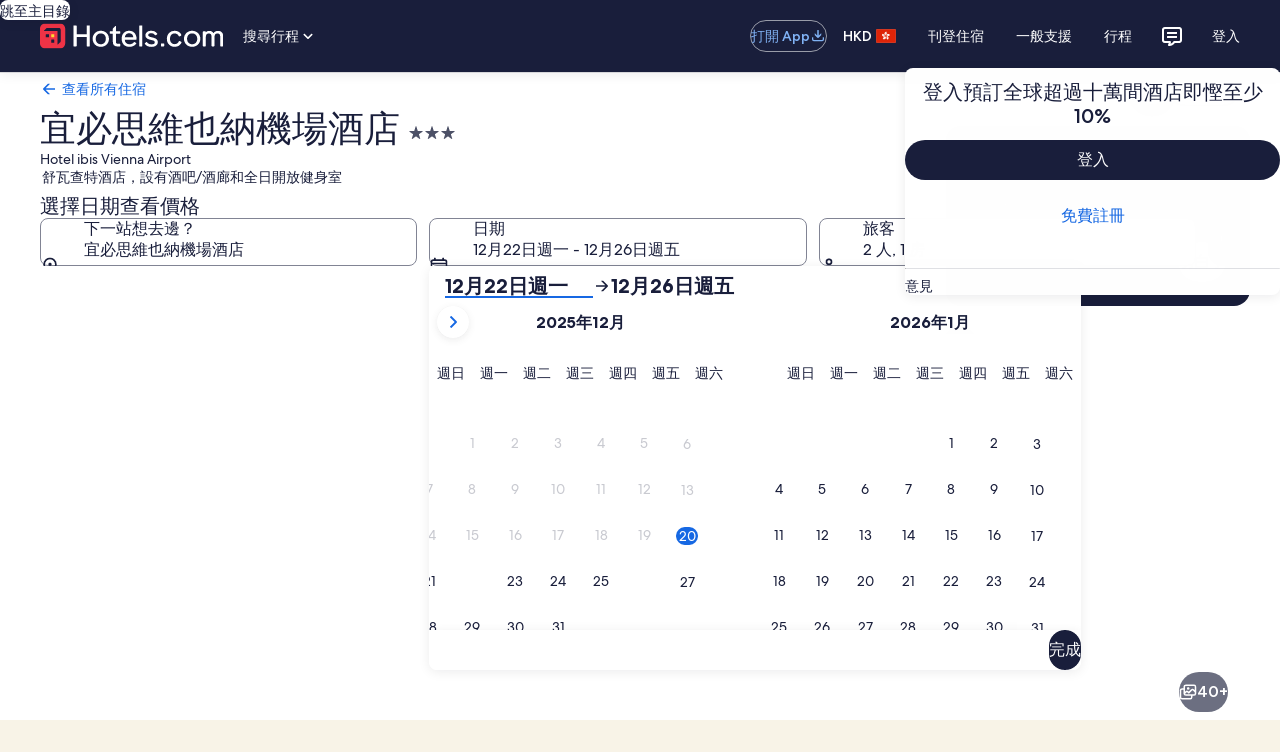

--- FILE ---
content_type: application/javascript
request_url: https://zh.hotels.com/Pqc4Draujmaz/R-/d6bg0z66Hx/DOV3wzLm9JwJzcf17u/VRFBOFZ1QQM/RRM/IGTYiETM
body_size: 168013
content:
(function(){if(typeof Array.prototype.entries!=='function'){Object.defineProperty(Array.prototype,'entries',{value:function(){var index=0;const array=this;return {next:function(){if(index<array.length){return {value:[index,array[index++]],done:false};}else{return {done:true};}},[Symbol.iterator]:function(){return this;}};},writable:true,configurable:true});}}());(function(){BB();cm6();Jl6();var Em=function Uq(zG,fq){var Yd=Uq;var l9=EG(new Number(k1),nL);var Hk=l9;l9.set(zG+Tc);while(Hk+zG!=br){switch(Hk+zG){case zh:{zG-=Bx;var Tf=fq[qJ];IL.push(pq);var NF=bM(HJ,[Xv()[f7(x9)](MF,Db,sG,qk),Tf[Y7]]);R7(WF,Tf)&&(NF[Ak()[kv(sG)](hU,vA)]=Tf[WF]),R7(qU,Tf)&&(NF[lE()[fp(Iv)](xq,X8,sL)]=Tf[qU],NF[Pm(typeof lE()[fp(kb)],'undefined')?lE()[fp(tq)].apply(null,[DG,Ob,L7]):lE()[fp(Jv)](Mf,BS,Sd)]=Tf[Ov]),this[lE()[fp(JG)](sL,W7,P7)][Ak()[kv(x9)].call(null,zt,Hp)](NF);IL.pop();}break;case Ac:{zG+=Sx;return IL.pop(),Jm=Qm[zF],Jm;}break;case Y:{zG-=Qx;IL.pop();}break;case UJ:{(function(){return Uq.apply(this,[lB,arguments]);}());IL.pop();zG+=I3;}break;case cN:{LE[GM()[TU(cL)].call(null,S7,ct,nm,Ip)]=function(Nq,qF){if(CL(qF,WF))Nq=LE(Nq);IL.push(ff);if(CL(qF,x9)){var m7;return IL.pop(),m7=Nq,m7;}if(CL(qF,qk)&&Pm(typeof Nq,mL()[LU(MF)](Bb,Ld,l8))&&Nq&&Nq[m8(typeof HG()[pM(Ov)],bm([],[][[]]))?HG()[pM(Y7)](Rp,kb,hM,RG):HG()[pM(qU)](VA,K8,Vv,RG)]){var PU;return IL.pop(),PU=Nq,PU;}var tU=Q2[lE()[fp(gN)].apply(null,[c9,cr,rb])][mL()[LU(LF)].apply(null,[Ov,G7,LG])](null);LE[GM()[TU(PG)](ZM,ZS,VA,Jv)](tU);Q2[lE()[fp(gN)](rb,cr,rb)][GM()[TU(Rp)].call(null,BA,Y9,vF,EF)](tU,GM()[TU(NU)](p9,sx,VA,Y7),bM(HJ,[Ak()[kv(Rp)](q6,n8),w7(w7(Tc)),Nm()[sF(Y7)](AL,kb,IM,AM,vp),Nq]));if(CL(qF,qU)&&Q8(typeof Nq,GM()[TU(Mq)](Lf,Wk,w7(w7([])),S7)))for(var Aq in Nq)LE[lE()[fp(Np)].apply(null,[w7(w7({})),XE,dv])](tU,Aq,function(W8){return Nq[W8];}.bind(null,Aq));var ZE;return IL.pop(),ZE=tU,ZE;};zG-=Ch;}break;case N2:{zG-=Cl;LE[lE()[fp(vF)](w7(w7(Y7)),Zv,q9)]=function(lM){IL.push(tM);var Ev=lM&&lM[HG()[pM(Y7)](Rp,kb,Qq,rU)]?function JF(){var zv;IL.push(LA);return zv=lM[GM()[TU(NU)](p9,r3,MF,lF)],IL.pop(),zv;}:function BF(){return lM;};LE[m8(typeof lE()[fp(q9)],'undefined')?lE()[fp(Np)](XG,SE,dv):lE()[fp(tq)](JG,mq,nf)](Ev,m8(typeof vL()[Qv(qk)],bm([],[][[]]))?vL()[Qv(qk)](WF,qM,WL,k9,Yq):vL()[Qv(WF)].apply(null,[jF,Gf,Bk,Ek,sE]),Ev);var HA;return IL.pop(),HA=Ev,HA;};}break;case pt:{zG+=fx;var LE=function(F7){IL.push(rk);if(Sv[F7]){var YA;return YA=Sv[F7][KF()[xf(Np)].call(null,hd,tE)],IL.pop(),YA;}var wp=Sv[F7]=bM(HJ,[Ak()[kv(q9)](gd,mA),F7,lE()[fp(V7)](q9,bE,q9),w7([]),KF()[xf(Np)](hd,tE),{}]);n7[F7].call(wp[KF()[xf(Np)].apply(null,[hd,tE])],wp,wp[KF()[xf(Np)](hd,tE)],LE);wp[lE()[fp(V7)](Xq,bE,q9)]=w7(w7([]));var V9;return V9=wp[KF()[xf(Np)](hd,tE)],IL.pop(),V9;};}break;case K1:{LE[lE()[fp(q9)](n8,xv,F8)]=function(bG,wb){return Uq.apply(this,[z2,arguments]);};LE[Ak()[kv(vF)].apply(null,[c3,bF])]=Ak()[kv(qk)](Dt,gF);var FL;return FL=LE(LE[KF()[xf(V7)](MF,Ol)]=Kk[WF]),IL.pop(),FL;}break;case D1:{var AF;return IL.pop(),AF=Sk,AF;}break;case dn:{LE[GM()[TU(PG)].call(null,ZM,I0,w7(Y7),wm)]=function(dU){return Uq.apply(this,[C6,arguments]);};zG+=hS;}break;case SJ:{zG-=c2;var Qm=fq[qJ];var zF=fq[Tc];var NM=fq[P];IL.push(fE);Q2[lE()[fp(gN)](w7(w7([])),Ox,rb)][GM()[TU(Rp)].call(null,BA,d0,wm,kU)](Qm,zF,bM(HJ,[Nm()[sF(Y7)](jL,gL,hU,AM,vp),NM,Ak()[kv(Rp)].apply(null,[bt,n8]),w7(Y7),KF()[xf(Rp)].call(null,cL,Cc),w7(Y7),mL()[LU(V7)].apply(null,[fM,Jd,SM]),w7(Y7)]));var Jm;}break;case N3:{zG+=WN;return IL.pop(),GL=GU[Xf],GL;}break;case An:{zG+=gc;Q2[GM()[TU(q9)].apply(null,[Lq,p6,q9,w7([])])][mL()[LU(Np)].apply(null,[rU,H0,gU])]=function(fk){IL.push(I9);var JE=Ak()[kv(qk)](jB,gF);var cf=lE()[fp(cL)](WL,jH,JG);var QM=Q2[m8(typeof lE()[fp(gN)],bm([],[][[]]))?lE()[fp(LF)].apply(null,[w7(w7(WF)),Ph,k9]):lE()[fp(tq)].call(null,vm,Pq,OF)](fk);for(var wF,P8,L9=Kk[qU],d7=cf;QM[Ak()[kv(MF)](bS,Mp)](bf(L9,Y7))||(d7=KF()[xf(vF)].apply(null,[Dv,qt]),Sf(L9,WF));JE+=d7[Ak()[kv(MF)].apply(null,[bS,Mp])](CL(OU,wd(wF,Rq(x9,ME(Sf(L9,WF),x9)))))){P8=QM[GM()[TU(E8)](rq,F0,w7(WF),PG)](L9+=N8(Ov,Kk[Ov]));if(p7(P8,KG)){throw new qb(vL()[Qv(MF)](Nk,fb,wm,gN,NL));}wF=bf(XU(wF,cS[lE()[fp(NU)].call(null,Mf,UU,vE)]()),P8);}var T8;return IL.pop(),T8=JE,T8;};}break;case kr:{zG-=Lc;for(var Mk=WF;xd(Mk,fq[Ak()[kv(vp)](Pb,VA)]);Mk++){var qA=fq[Mk];if(m8(qA,null)&&m8(qA,undefined)){for(var D8 in qA){if(Q2[m8(typeof lE()[fp(q9)],bm('',[][[]]))?lE()[fp(gN)].apply(null,[w7(w7(Y7)),kt,rb]):lE()[fp(tq)](WF,Zv,jb)][Pm(typeof mL()[LU(Y7)],bm('',[][[]]))?mL()[LU(kb)](Mq,nF,p8):mL()[LU(Y7)](Ib,CU,Nk)][mL()[LU(x9)].call(null,Wb,hH,WL)].call(qA,D8)){Sk[D8]=qA[D8];}}}}}break;case nB:{var mF=fq[qJ];IL.push(gv);this[Ak()[kv(cL)].call(null,Sr,Lf)]=mF;IL.pop();zG-=w1;}break;case lc:{return IL.pop(),pk=Cm[Ef],pk;}break;case vc:{LE[lE()[fp(Np)].call(null,c9,cE,dv)]=function(hp,DL,CM){IL.push(OF);if(w7(LE[m8(typeof lE()[fp(MF)],bm('',[][[]]))?lE()[fp(q9)](NU,IG,F8):lE()[fp(tq)].call(null,w7({}),qm,SL)](hp,DL))){Q2[lE()[fp(gN)].apply(null,[MF,q7,rb])][GM()[TU(Rp)](BA,RA,jb,w7([]))](hp,DL,bM(HJ,[Ak()[kv(Rp)](Ob,n8),w7(w7([])),GM()[TU(vF)](bP,rX,Nk,w7([])),CM]));}IL.pop();};zG+=b1;}break;case Q3:{var Sv={};IL.push(QI);LE[Ak()[kv(gN)].apply(null,[QR,fM])]=n7;LE[KT()[MW(Y7)].apply(null,[Y7,WF,C5,GC,FK])]=Sv;zG-=O1;}break;case X1:{var JC=fq[qJ];var pR=fq[Tc];zG+=O2;IL.push(fC);if(m8(typeof Q2[lE()[fp(gN)](PG,P1,rb)][Pm(typeof KF()[xf(Y7)],bm('',[][[]]))?KF()[xf(qU)](Nk,Gw):KF()[xf(gN)].call(null,kb,pH)],Ak()[kv(PG)].apply(null,[lW,pP]))){Q2[lE()[fp(gN)](WF,P1,rb)][m8(typeof GM()[TU(q9)],bm([],[][[]]))?GM()[TU(Rp)](BA,cW,CW,OF):GM()[TU(Ov)].call(null,DI,jb,Cg,gL)](Q2[lE()[fp(gN)](V7,P1,rb)],KF()[xf(gN)](kb,pH),bM(HJ,[m8(typeof Nm()[sF(Ov)],'undefined')?Nm()[sF(Y7)](dI,Mq,Wz,AM,vp):Nm()[sF(Ov)].apply(null,[VA,jb,bz,KY,Ij]),function(DK,tW){return Uq.apply(this,[Jn,arguments]);},mL()[LU(V7)].apply(null,[fM,zO,mW]),w7(w7(Tc)),KF()[xf(Rp)](cL,sZ),w7(w7({}))]));}}break;case r1:{zG-=b3;var n7=fq[qJ];}break;case rl:{qb[mL()[LU(Y7)].call(null,Ib,c0,CW)]=new (Q2[Pm(typeof GM()[TU(MF)],bm('',[][[]]))?GM()[TU(Ov)](EY,NL,w7(w7(WF)),Mf):GM()[TU(EF)](Mp,dl,w7(w7([])),w7(Y7))])();zG+=c1;qb[m8(typeof mL()[LU(Ov)],bm('',[][[]]))?mL()[LU(Y7)](Ib,c0,PG):mL()[LU(kb)](AL,tK,kb)][vL()[Qv(vp)].apply(null,[qk,rx,ZY,KZ,hP])]=GM()[TU(jb)](D9,GJ,Mp,n8);}break;case B1:{var Cm=fq[qJ];var Ef=fq[Tc];var ww=fq[P];IL.push(Os);Q2[lE()[fp(gN)](sL,z6,rb)][GM()[TU(Rp)](BA,Yc,NU,Xq)](Cm,Ef,bM(HJ,[Pm(typeof Nm()[sF(Rp)],bm([],[][[]]))?Nm()[sF(Ov)](BA,E8,SL,CK,CW):Nm()[sF(Y7)](rU,bD,RO,AM,vp),ww,Ak()[kv(Rp)].apply(null,[pJ,n8]),w7(Y7),KF()[xf(Rp)].call(null,cL,gJ),w7(Y7),Pm(typeof mL()[LU(dI)],bm('',[][[]]))?mL()[LU(kb)](PO,NX,Cg):mL()[LU(V7)](fM,z9,SM),w7(Y7)]));zG-=zN;var pk;}break;case W3:{var dU=fq[qJ];zG+=B1;IL.push(mw);if(m8(typeof Q2[lE()[fp(Rp)](l8,tj,NL)],Pm(typeof vL()[Qv(Y7)],bm([],[][[]]))?vL()[Qv(WF)](pw,VA,DG,WF,DX):vL()[Qv(Y7)].apply(null,[V7,sz,c9,kU,Jv]))&&Q2[lE()[fp(Rp)](Xg,tj,NL)][KF()[xf(q9)].call(null,Lg,Rc)]){Q2[lE()[fp(gN)](gU,g0,rb)][GM()[TU(Rp)].apply(null,[BA,nP,Hp,lF])](dU,Q2[lE()[fp(Rp)](rU,tj,NL)][KF()[xf(q9)].apply(null,[Lg,Rc])],bM(HJ,[Nm()[sF(Y7)](rq,k9,BD,AM,vp),Pm(typeof mL()[LU(Ov)],bm('',[][[]]))?mL()[LU(kb)](Nw,L5,w7(WF)):mL()[LU(vp)].call(null,EZ,tD,SM)]));}Q2[lE()[fp(gN)].apply(null,[Nk,g0,rb])][GM()[TU(Rp)].apply(null,[BA,nP,w7([]),qU])](dU,m8(typeof HG()[pM(qU)],'undefined')?HG()[pM(Y7)].call(null,Rp,kb,P5,Bb):HG()[pM(qU)].apply(null,[d5,pO,Es,Mp]),bM(HJ,[m8(typeof Nm()[sF(WF)],bm(Ak()[kv(qk)].apply(null,[Y9,gF]),[][[]]))?Nm()[sF(Y7)].apply(null,[RG,Mf,BD,AM,vp]):Nm()[sF(Ov)](wm,rq,OT,sK,NI),w7(w7(Tc))]));IL.pop();}break;case X2:{zG-=p1;var qb=function(mF){return Uq.apply(this,[d6,arguments]);};IL.push(Hw);if(Pm(typeof Q2[mL()[LU(Np)](rU,H0,w7([]))],Ak()[kv(PG)](Kh,pP))){var nT;return IL.pop(),nT=w7([]),nT;}}break;case OS:{var bG=fq[qJ];var wb=fq[Tc];var UP;IL.push(TI);return UP=Q2[lE()[fp(gN)].apply(null,[w7([]),VF,rb])][mL()[LU(Y7)](Ib,Rz,Bb)][mL()[LU(x9)](Wb,N9,OF)].call(bG,wb),IL.pop(),UP;}break;case Zr:{var Tw=fq[qJ];IL.push(HK);var MK=Tw[GM()[TU(Bb)](DI,db,w7(Y7),p8)]||{};MK[GM()[TU(rU)](hd,Qt,w7(w7({})),JG)]=HG()[pM(x9)](Eq,MF,gW,S7),delete MK[mL()[LU(27)](81,876,w7(w7([])))],Tw[Pm(typeof GM()[TU(lF)],bm('',[][[]]))?GM()[TU(Ov)].apply(null,[gK,RO,w7(w7(Y7)),nm]):GM()[TU(Bb)](DI,db,w7(Y7),p8)]=MK;zG+=MB;IL.pop();}break;case E:{var DK=fq[qJ];var tW=fq[Tc];IL.push(YW);if(Pm(DK,null)||Pm(DK,undefined)){throw new (Q2[Nm()[sF(qk)](gN,Iv,XE,VA,V7)])(lE()[fp(PG)].call(null,w7(w7({})),K9,OU));}var Sk=Q2[lE()[fp(gN)].apply(null,[XG,kt,rb])](DK);zG-=S0;}break;case jx:{var fY=fq[qJ];IL.push(bZ);zG+=Jn;var Gs=fY[GM()[TU(Bb)](DI,jC,xR,w7(w7(WF)))]||{};Gs[GM()[TU(rU)](hd,hU,WF,vp)]=HG()[pM(x9)](Eq,MF,zY,KZ),delete Gs[mL()[LU(27)](81,516,9)],fY[GM()[TU(Bb)](DI,jC,Jv,q9)]=Gs;IL.pop();}break;case jc:{var GU=fq[qJ];var Xf=fq[Tc];var HI=fq[P];zG-=hJ;IL.push(Ww);Q2[lE()[fp(gN)](SM,dA,rb)][GM()[TU(Rp)](BA,Wd,EF,tw)](GU,Xf,bM(HJ,[Nm()[sF(Y7)](k9,rU,GW,AM,vp),HI,m8(typeof Ak()[kv(vp)],bm([],[][[]]))?Ak()[kv(Rp)](SG,n8):Ak()[kv(WF)](WK,VW),w7(Y7),m8(typeof KF()[xf(xR)],bm([],[][[]]))?KF()[xf(Rp)](cL,Ed):KF()[xf(qU)](Nk,BX),w7(Y7),mL()[LU(V7)].call(null,fM,pq,Mf),w7(Kk[qU])]));var GL;}break;case xc:{var EC=fq[qJ];IL.push(UC);var Ds=bM(HJ,[Xv()[f7(x9)].apply(null,[MF,MO,Nk,qk]),EC[cS[lE()[fp(Mq)](PG,vt,kI)]()]]);R7(WF,EC)&&(Ds[Pm(typeof Ak()[kv(cL)],bm('',[][[]]))?Ak()[kv(WF)].apply(null,[YT,TT]):Ak()[kv(sG)](YT,vA)]=EC[WF]),R7(qU,EC)&&(Ds[lE()[fp(Iv)].call(null,Bb,wY,sL)]=EC[qU],Ds[lE()[fp(Jv)](CW,pp,Sd)]=EC[Ov]),this[lE()[fp(JG)].call(null,Xg,tT,P7)][Ak()[kv(x9)](Df,Hp)](Ds);zG+=pt;IL.pop();}break;}}};var jz=function(fj){return Q2["Math"]["floor"](Q2["Math"]["random"]()*fj["length"]);};var KW=function(){VO=["\x6c\x65\x6e\x67\x74\x68","\x41\x72\x72\x61\x79","\x63\x6f\x6e\x73\x74\x72\x75\x63\x74\x6f\x72","\x6e\x75\x6d\x62\x65\x72"];};var mz=function(){jP=["\x6c\x65\x6e\x67\x74\x68","\x41\x72\x72\x61\x79","\x63\x6f\x6e\x73\x74\x72\x75\x63\x74\x6f\x72","\x6e\x75\x6d\x62\x65\x72"];};var kz=function(){return jY.apply(this,[n0,arguments]);};var EX=function(){var vC;if(typeof Q2["window"]["XMLHttpRequest"]!=='undefined'){vC=new (Q2["window"]["XMLHttpRequest"])();}else if(typeof Q2["window"]["XDomainRequest"]!=='undefined'){vC=new (Q2["window"]["XDomainRequest"])();vC["onload"]=function(){this["readyState"]=4;if(this["onreadystatechange"] instanceof Q2["Function"])this["onreadystatechange"]();};}else{vC=new (Q2["window"]["ActiveXObject"])('Microsoft.XMLHTTP');}if(typeof vC["withCredentials"]!=='undefined'){vC["withCredentials"]=true;}return vC;};var Aw=function(ND){try{if(ND!=null&&!Q2["isNaN"](ND)){var jZ=Q2["parseFloat"](ND);if(!Q2["isNaN"](jZ)){return jZ["toFixed"](2);}}}catch(XW){}return -1;};var Q8=function(rP,QO){return rP!=QO;};var xd=function(jK,gI){return jK<gI;};var x5=function(){return SD.apply(this,[n0,arguments]);};var j9=function(Sz){if(Sz===undefined||Sz==null){return 0;}var IW=Sz["replace"](/[\w\s]/gi,'');return IW["length"];};var IK=function(r5){var Ls='';for(var WW=0;WW<r5["length"];WW++){Ls+=r5[WW]["toString"](16)["length"]===2?r5[WW]["toString"](16):"0"["concat"](r5[WW]["toString"](16));}return Ls;};var p7=function(kD,Z5){return kD>Z5;};var cS;var KX=function(){pX=["\x6c\x65\x6e\x67\x74\x68","\x41\x72\x72\x61\x79","\x63\x6f\x6e\x73\x74\x72\x75\x63\x74\x6f\x72","\x6e\x75\x6d\x62\x65\x72"];};var lz=function(lj){if(lj===undefined||lj==null){return 0;}var n5=lj["toLowerCase"]()["replace"](/[^0-9]+/gi,'');return n5["length"];};var HR=function(){sP=[" 6PEH_J_\'m:\x00NM\x40Hgi","_W-","R[LHkU2F","UW2","E\x07VP)b\fWF[B","","H\f","^U4","S","uT","AYYC\\u(V","f","JV\rV\f","Q\x00\fIK\x40JLOmW\v\v","\n\n\f","Y_,s\r(PkHEWP&","","A\x00\v=IDLIL","GGhS2","DG[^\r[","KL_J","\x40\x40Uw4","S\f!E\x40NN","\'mEDLRA","\'\x40","\vYZ,#\x07^\x00\x00UD","L\\NO|W4","Q2\fF\x00","PFGU\r","A","Q\rcFMC)L","CHGE\rTW\"\x07","\vACAl^\v]F4\r\\","A}AT\x07LB,4S\t","\vgeC\\Y2","[\vIE\x40RkB!\x07","gF(\fF\n","]LJ","\f]P)\x07bE[]_","\r\\\bSLDI]","R\vU\rVE/=V\v\b","#B\fpHPu\rLC06\x07S\nE","\\\t\x00GH]IhS2\vANZ","#];\fP]A","d","O^ZC","Q\t\bR`GR\rJ\x40!","YNhg)pF\f$]$>%ahA)z21#>(Shm)yp##p >(zHq]STsTs$yqsV2\nppQy$>Ohj~>Bl: hW)D`hdC_wQp1shhb\x07zw8Ts$-BESywv13s\'TaoJ*KW##s!+aha)yd1P^(ahw)z\\2Ss$>(ahh`C_w*}\x3f>$Ohhg+AepGTs$5DcBgy}71\'c$>\x07nA)qR\x07I6V-5BDLg)|Y1#u(2!uhhw)yw\tCTs$5:DcBg_w17\x07)+OhhKYA[13>*u~|)~]1 g#-(aj|q^bw\f1#>*D\x40|)}g1TanKa>Mls\"\rU$9,ahc;r\x07\n1#s$><re{g){Rps .(aD_C_w\v)PZ\rn_sa>zR\t1#}:(aKhN:yw%5S%,qhhJ.M[3/`$>*DAT)KY1#v\f(blhg\"jT2B/-*(axhg)unv1#x\f&\\KhPA)yuE.f(aDp^irv1#x2,#KhA){e8s5(aE{iiw[s&Yshv\x07ywE\'s$5tYBg_w3;h):9OhhH2q[13>*Dmf|)zrv1#x#Khlv\x07yw+_4>8\vNhe\n|y1 vS>(ja}Vys#s\x07YMxkc)y|-%]\'>(blhg\"\ne\n#>y}gL2|Z,*V\n\x3fLXHLxrIQ=5mq\f\tpt7xS2qhhH9B[2\'s$5 sehg:yw\x07%Q`>GfA-yw\"1w>(rhhe\fS\\v1#d.LCs)yy\'5#s0.(bGMV\nUd6M]$=.j]pqyw&#pV1Yyqc>py1.s$-(an|:AWE\f}:(a|xg)Td#p >(z}Mn\"HT-Ts4>+FaQ:yw\fa\x3f>,qhhH\"\bE2\'s$5\x00ySFd)yp1#x-Kh{g){ds;s .(aEc\'_s17c$>WSDw,w3s .(aGx\\C_wQp1shhb\x07zw6\'s$5!tYBgGOt1#x(#KhZg,w:!P(rhhe\f|fv1#h%>GMayw!#s6N|Bg)yw\tD.>(ambc}w:*f.(aB`\\yu71\'c$>XA)}U\b&S,>(oNhg)aL\v1#s!Ohhr.}w:U.(aD^\\C_w\x07%d%ZrFNg.}w:!R(aJh)yw1z.>(amOc}w:*f.(aB`\\yu71\'c$>XA)}U\b&S,>(oNhg)aL\v1#s!\vahZg&}w:!R(phhg)yx\'c$>iSHQ$sw1!](ahEu;\x40rv1#x\x3f#Khlv\x07yw.>)_4>8\vNhe2\v}1 vS>(jBLlys#sO[MxhwC_w#8Y$:9OhhK\x07\x40[13>*Cab|)zrv1#x3+Khlv\x07yw-\b)_4>8\vNhe\rV}1 vS>(jxVys#s\t5=Mxm)yt1#x\x3f#KhA)|l\x07PA$=,ahAM\n\nxq5d9Ohmq&Al6Rh0)z~J\nVe1&]\'>(flhg\"Be0#A$(dh`yyv*J >(jGJVyd1\'f29YAyFg)Tt\n#q>,qhkcYPR\x07Ts$1Bfg)|Y1#t >(jBLlyE:\'s$5\'nYBgyq73s\',qhkcYPR\x07Ts$%y~M\n\n1&]\'>(cZg*}w\",k=-\vNh`2UN6Qy$>-Okhg.\x00d1 a\x3f(ShDQ)}g2\'\r.Jhg:BU:RU$>_axhdy}71.s&\f(blhg:vo\"\r>-Cnywv13s&,qhhK\fAB\"1#A$alxg+pt(\f|\t,>fA-yw+!#s\bMxjQ)j|1#x%Plhg\"SS\n#K>(b}Mc)y|.]$>(vElc9yw.>)><z:oN,5d!njLp:PlpE\nP2((ax|)yw21\x00;/Khhg!^n!#s\bMxmm)ywRc$>rPA)yt!13`$>*C[)y&$`6,<jc>^b+I\'`<>+b}^g)yw\x00s(\f.J{g){U\b;8s((ah~:yw#7c$>Ok\x07yw(5w .(aGgmC_w\b)t%\x3fvzz)zt\x07#s$>/RehD:yw&7\x3f>,qhhM\x00qE2\'s$%=DacV\nUUv13s\'-(ajMOw!#p\t1YCDES2BY1#t >(jDdD)yd1%gV-A~H\'_s1:J]-(ajKcbw!#s\b\x07\"Shkc)y|))]\'>(flhg\"pU.\b\'s$5!CYBg:yw\"Qy>,qhhJ\"\by\'5#s0.(aGY_iu72\tc$>\x07PPA)T\x07&hV-GhnB;iw1#S-,FOhhr*}w:TQ\v\x07,ahc\vH]/]$>(z~Zg,w:/(Shsc)y|!=(/>(ahjc>ts#s)*MxhwC_w*u\x3f>+dhg\"s{u#w5(aDeiw[s&%[Yshd,w:/P/(rhhe\rV|1#x2 ak{g){d;8s .(aBQ:yw$*fS>(zZsq]VR\x07#s0.(aEFQqw[s.&[HAJM&Nl\x07& V,>(oNlg)}g1Q8blhg\"~g21#A$alxg+pt(\f|\t,>fA-yw+!#s\bmxg)UY8\"#s&%fqos9yw+_4=,ahcQ\vSg1Q\nqhhM>{E3q>(rhho\vp9Pd/\x07qhw){E\x3fT`$>*zSo~0}g1&8blhg.rd1!d0J\nrhhe2Bpx\"#s&-<k^hj)sE2\'s$yqc\\2mZ5&]\'>(k^kSd1!hW3alxg)SNp[s\".v\\s:WQ6\'s$5\x07Blxg)U\x07\"#s&,oqj)yd1\'f29YAyFg)\np)Vs$0ehhD}w:/P/(rhhe<pd1#x(%ahZgOw!#q-=CGgJ;op\x3fw$>ah{g)}b6RS5(aoO\v\fw\x3fw$>0ak{g){aZ`$>*wq\x40|)qN1#x2.SjPA)yt04Ts$=,ahc9H]\"#s&%flhg2\vWE\tPV_ah{O\nop2#zS>(DSMa.AR\"U$9QShkc)yl*xChw)zd1!a alxg*Txp^%Okhg.\x00d1!g\t03aehgC_w&S\x3f>,qhhJ\"l\'1%P\")z{Iyp1#x1chg)yu\x00.w5(aBLit1#x(9OhkKTT-RS,>+rhhe\n|W71\'c$>j}A)or\nQ9YGhh)iw#q<ah{g)qU\x076QW)#BGx)iw\'c$>CDw*}w:/V .(aBLyp1#xU.\x07Xlhg\"\bg0#X .(aD^\tOz\v1#s,YqhhJ\fd1!V 5Qrhhe\v\b\x001+H.>(acKM9yt.P\b-DFg+o(^\v&1r_JJ=\x00w1#sPT$ml_)y|=(Y$Takss9yw.>-_4<$mmk|)yw\n4Y$>(L^~w)yws .(aGgi|tq1#c$>(fAA){T+8s,2T","HDD]X4][\rZLHWD","MLE\x07\\S\"+q\nOGLH","ALG","$=*dloa q|\v</|*/8rz}s>on*P\fFNAOSZ-\rB\rT\\_QALpAPQJ_\tC","]","\x40\x40Y[%","Q\r\nK`YT;QQ.A","\\\n\b","!\x00","\x00\n]\v\'UDKC","A\x00\v N]LTYZ","\f]\bE","\nDJvG\fWg0A\v\bY\x40\vbz-^:>RHP","q\\\x40El_-Bb\t\n\r\x40G","IQ","BCMF","DLyIVB","l\\NISE\f","V\t_S","UZLk\x07NSS","ON\x40H!\\","\x40\x40Y[%3\n\x40\n\x00UD","xv41F\x07G}HA","MLP8QN%0S","U,\x07\\(\x00D]A","EKBOS47_\x00\bDZ","8RD","MGwPF\r","\f","zLR","$BCLEq%\x07\x40\vRt","KS.","S\t\n\fS","","AIK\x40JLO#\\","Y","\nU_.=","\fSz\x40AYZW\f\t\fD","\x07F \fMLGR*A$","EHM_;LW4","\v","NLF3JM","R%S<","HY3&S","\r\\\vUJ]I","ANGCW[%\x07\x40","%YB(","","nZ7UE]","[Z%f\f\fO\\]","QO","EQS.*W\fT","\rw\tEG]","AlGG\nTS$","TPYC","HL","2W\f\f","PU","_S4","U\x00\vDAB\x40B","","9\fD\x00DjAGYU4w\rR","5\nHdHH\t_S2","GCL","y7V_\'_\r\f","S\nWLG","]N4","8)f\x3fPU+\\M;c^lays<FMJNgWl4o","*QQ\t","bc","QX$","Q%1F\n\r\bGL|V\fYB%","KS41F\vU]L","","ZV\tV",":\rGL\tv,~\x07E\x00\r","f#6","\\U\t_S","S][O_","ZT\v","W","01$azbc,gd>&w7:;~ld/t","A]\x40H-\x40F2A\f\x07rLZSL","M\rN","C3","]O$\\","KB2\x07F","Q04W\vR","2SN{HR\r","B\r^W5","\\","MFH\r","\nODYJ\rL_/","R","NFMC<AF%","DOD#J","\"","*","A[jI\f]","HT\vP_4F\r\f","JwJ\tAE|6/x+>L","\x07L^%","D\\[z","d\x40","C\vPM","A\ni]LT\tLY2","^\f\x07Tp","\x07\x07PtLDV\x07JW2\t1F\n\r\bGL","REbC","A%\t[\t\x00S\x40KOQB9\nS\v\f","2\fV\x00\r\fR","eQ]CK_/","W","_3$\v_\x00ThEQ\x40%","Q\nOZLB","\x40","\b\x07w","V\b \fN","P)","G\v[S0"];};var gg=function(){return JD.apply(this,[Q6,arguments]);};var c5=function(){return SD.apply(this,[Er,arguments]);};var Vj=function qz(TW,fD){'use strict';var Mj=qz;switch(TW){case IJ:{var bY=fD[qJ];var Wg=fD[Tc];IL.push(UI);var TO;return TO=bm(Q2[GM()[TU(Np)].call(null,mW,wR,WL,sT)][lE()[fp(vm)](tw,Cp,jL)](ME(Q2[GM()[TU(Np)](mW,wR,tw,w7(w7([])))][Pm(typeof mL()[LU(sG)],bm([],[][[]]))?mL()[LU(kb)](LK,PP,kb):mL()[LU(SM)].apply(null,[XP,SF,w7(w7({}))])](),bm(Rq(Wg,bY),WF))),bY),IL.pop(),TO;}break;case Er:{var ED=fD[qJ];IL.push(UD);var sC=new (Q2[lE()[fp(P7)](dI,Fs,dI)])();var SR=sC[Ak()[kv(Bb)](gP,MT)](ED);var pZ=Ak()[kv(qk)](bR,gF);SR[Xv()[f7(LF)].apply(null,[LF,TZ,OF,tw])](function(JX){IL.push(Gz);pZ+=Q2[Pm(typeof lE()[fp(rU)],bm('',[][[]]))?lE()[fp(tq)](Hp,PG,HD):lE()[fp(LF)].apply(null,[Mq,Oq,k9])][m8(typeof lE()[fp(Mp)],bm([],[][[]]))?lE()[fp(EF)](UO,jq,Wj):lE()[fp(tq)](OK,mY,Ig)](JX);IL.pop();});var HP;return HP=Q2[mL()[LU(Np)](rU,fb,rU)](pZ),IL.pop(),HP;}break;case C3:{IL.push(mY);var AY;return AY=new (Q2[Ak()[kv(Xq)].call(null,cK,ZY)])()[vL()[Qv(NU)].apply(null,[PG,P9,w7(w7(WF)),XG,sY])](),IL.pop(),AY;}break;case CJ:{IL.push(GR);var hj=[m8(typeof lE()[fp(q9)],bm('',[][[]]))?lE()[fp(XG)](pK,zU,FT):lE()[fp(tq)].call(null,vF,qk,nK),lE()[fp(OK)](rU,zq,p5),KT()[MW(MF)].call(null,dK,NU,Sd,qO,w7(Y7)),mL()[LU(Jv)].apply(null,[LF,M8,w7(w7([]))]),lE()[fp(OU)].apply(null,[BR,Bs,gC]),m8(typeof mL()[LU(OK)],'undefined')?mL()[LU(JG)](Jz,rK,sT):mL()[LU(kb)](hZ,QR,w7(WF)),KF()[xf(Bb)](x9,Lw),KT()[MW(LF)](t5,PG,Hs,xX,w7(WF)),KF()[xf(xq)](bF,VL),lE()[fp(lI)](kb,Om,CW),Pm(typeof Ak()[kv(q9)],bm([],[][[]]))?Ak()[kv(WF)](Ew,lw):Ak()[kv(S7)].apply(null,[Tk,Np]),m8(typeof GM()[TU(qk)],bm('',[][[]]))?GM()[TU(FK)](XG,Yj,jb,MT):GM()[TU(Ov)].call(null,sI,MZ,P7,x9),Ak()[kv(Bk)](tZ,D9),m8(typeof KT()[MW(V7)],bm(Ak()[kv(qk)].call(null,Oh,gF),[][[]]))?KT()[MW(x9)].call(null,FZ,vm,OU,DX,w7(WF)):KT()[MW(Mq)].call(null,vY,rC,tq,xv,Bk),KF()[xf(RG)].apply(null,[Mf,Mb]),Xv()[f7(q9)](gN,ds,E8,V7),m8(typeof lE()[fp(Bb)],'undefined')?lE()[fp(KZ)](Bk,M9,hD):lE()[fp(tq)](BA,MI,RP),mL()[LU(wW)](hP,PL,kb),m8(typeof lE()[fp(V7)],bm('',[][[]]))?lE()[fp(pK)].call(null,lI,VP,CI):lE()[fp(tq)](Bb,hC,SZ),KT()[MW(V7)](Y7,n8,Mp,GO,tq),KF()[xf(Xq)](kX,Ol),Xv()[f7(tq)](xq,GO,sT,ZM),lE()[fp(gL)](sG,YL,EZ),GM()[TU(XG)].call(null,sg,hs,UO,FO),m8(typeof KF()[xf(qU)],'undefined')?KF()[xf(S7)].apply(null,[qU,Kw]):KF()[xf(qU)](GZ,Vz),lE()[fp(wm)].call(null,w7({}),vP,Y7),Ak()[kv(vm)].call(null,ZL,AL)];if(wZ(typeof Q2[Pm(typeof lE()[fp(OK)],bm('',[][[]]))?lE()[fp(tq)].apply(null,[E8,OY,DR]):lE()[fp(c9)](ZY,RF,VA)][AT()[mX(x9)].call(null,Pb,FO,vF,LF)],vL()[Qv(Y7)].call(null,V7,lw,SM,BY,Jv))){var pI;return IL.pop(),pI=null,pI;}var VD=hj[Pm(typeof Ak()[kv(jb)],bm('',[][[]]))?Ak()[kv(WF)](rR,TX):Ak()[kv(vp)].apply(null,[rT,VA])];var zX=Ak()[kv(qk)].call(null,Oh,gF);for(var kT=Y7;xd(kT,VD);kT++){var ZK=hj[kT];if(m8(Q2[lE()[fp(c9)].apply(null,[w7(w7(Y7)),RF,VA])][Pm(typeof AT()[mX(x9)],'undefined')?AT()[mX(PG)].call(null,LG,Dv,qC,sj):AT()[mX(x9)](Pb,DG,vF,LF)][ZK],undefined)){zX=Ak()[kv(qk)].call(null,Oh,gF)[lE()[fp(Mp)].call(null,PG,tp,AL)](zX,Xv()[f7(Rp)](WF,UI,vF,V7))[lE()[fp(Mp)].call(null,jb,tp,AL)](kT);}}var IO;return IL.pop(),IO=zX,IO;}break;case Mh:{var WC;IL.push(Ob);return WC=Pm(typeof Q2[GM()[TU(q9)](Lq,XL,S7,pK)][Ak()[kv(dI)].call(null,rf,dK)],m8(typeof Ak()[kv(V7)],bm([],[][[]]))?Ak()[kv(PG)](Tb,pP):Ak()[kv(WF)].apply(null,[Og,SW]))||Pm(typeof Q2[GM()[TU(q9)](Lq,XL,FO,rU)][Pm(typeof lE()[fp(S7)],bm([],[][[]]))?lE()[fp(tq)](P7,UT,fE):lE()[fp(C5)].call(null,p8,Gq,Mf)],Ak()[kv(PG)](Tb,pP))||Pm(typeof Q2[GM()[TU(q9)](Lq,XL,xR,Np)][Pm(typeof lE()[fp(WF)],'undefined')?lE()[fp(tq)](vp,ps,Fs):lE()[fp(WL)](P7,Pv,DG)],Pm(typeof Ak()[kv(lI)],bm('',[][[]]))?Ak()[kv(WF)](AP,hd):Ak()[kv(PG)].call(null,Tb,pP)),IL.pop(),WC;}break;case q3:{IL.push(xO);try{var Ow=IL.length;var KC=w7({});var dR;return dR=w7(w7(Q2[m8(typeof GM()[TU(mA)],'undefined')?GM()[TU(q9)](Lq,Gm,Iv,bD):GM()[TU(Ov)].call(null,LD,cX,LG,Bb)][Ak()[kv(Xg)](z6,Jz)])),IL.pop(),dR;}catch(cC){IL.splice(Rq(Ow,WF),Infinity,xO);var wg;return IL.pop(),wg=w7(w7(qJ)),wg;}IL.pop();}break;case sS:{IL.push(bI);try{var nO=IL.length;var qD=w7([]);var Sj;return Sj=w7(w7(Q2[m8(typeof GM()[TU(BA)],'undefined')?GM()[TU(q9)](Lq,RC,k9,wm):GM()[TU(Ov)](WX,S5,Iv,Nk)][m8(typeof mL()[LU(qU)],'undefined')?mL()[LU(sT)](rb,KJ,lF):mL()[LU(kb)].call(null,JO,hW,wm)])),IL.pop(),Sj;}catch(Ag){IL.splice(Rq(nO,WF),Infinity,bI);var vW;return IL.pop(),vW=w7(w7(qJ)),vW;}IL.pop();}break;case Z:{IL.push(jj);var Hz;return Hz=w7(w7(Q2[GM()[TU(q9)](Lq,cO,gN,w7(WF))][KF()[xf(Bk)].apply(null,[VA,vZ])])),IL.pop(),Hz;}break;case Et:{IL.push(hT);try{var lX=IL.length;var Qz=w7([]);var AO=bm(Q2[Pm(typeof KF()[xf(BA)],bm([],[][[]]))?KF()[xf(qU)](wT,Jj):KF()[xf(vm)](KR,Qk)](Q2[GM()[TU(q9)](Lq,XK,tq,w7([]))][GM()[TU(OK)].call(null,mg,lp,Nk,VA)]),XU(Q2[KF()[xf(vm)].apply(null,[KR,Qk])](Q2[m8(typeof GM()[TU(P7)],bm([],[][[]]))?GM()[TU(q9)].call(null,Lq,XK,n8,w7({})):GM()[TU(Ov)](pC,qP,E8,AW)][GM()[TU(OU)](FK,mK,OF,jL)]),Kk[WF]));AO+=bm(XU(Q2[KF()[xf(vm)].apply(null,[KR,Qk])](Q2[GM()[TU(q9)](Lq,XK,vm,MT)][Ak()[kv(c9)](Ap,mg)]),qU),XU(Q2[KF()[xf(vm)](KR,Qk)](Q2[m8(typeof GM()[TU(qU)],bm([],[][[]]))?GM()[TU(q9)].apply(null,[Lq,XK,xj,w7(WF)]):GM()[TU(Ov)].call(null,BW,fK,Ov,gU)][Ak()[kv(P7)].apply(null,[hT,Ip])]),Ov));AO+=bm(XU(Q2[KF()[xf(vm)].apply(null,[KR,Qk])](Q2[GM()[TU(q9)].apply(null,[Lq,XK,qU,Bb])][AT()[mX(V7)](LY,pK,XP,MF)]),qk),XU(Q2[KF()[xf(vm)].call(null,KR,Qk)](Q2[GM()[TU(q9)](Lq,XK,JG,jL)][Pm(typeof KT()[MW(cL)],bm(Ak()[kv(qk)].apply(null,[Ec,gF]),[][[]]))?KT()[MW(Mq)].call(null,HD,qY,Ek,J5,Ov):KT()[MW(kb)](Ip,jb,wW,GZ,Rp)]),vp));AO+=bm(XU(Q2[KF()[xf(vm)].call(null,KR,Qk)](Q2[GM()[TU(q9)].apply(null,[Lq,XK,RG,sT])][KF()[xf(dI)].call(null,BY,xT)]),MF),XU(Q2[KF()[xf(vm)].call(null,KR,Qk)](Q2[GM()[TU(q9)](Lq,XK,sT,w7(w7(Y7)))][m8(typeof Ak()[kv(bD)],'undefined')?Ak()[kv(mA)](ks,tw):Ak()[kv(WF)](J5,rI)]),LF));AO+=bm(XU(Q2[KF()[xf(vm)].call(null,KR,Qk)](Q2[GM()[TU(q9)](Lq,XK,AL,Nk)][lE()[fp(YY)](CW,bW,gK)]),x9),XU(Q2[Pm(typeof KF()[xf(sT)],bm('',[][[]]))?KF()[xf(qU)](GI,LF):KF()[xf(vm)].call(null,KR,Qk)](Q2[GM()[TU(q9)].call(null,Lq,XK,wW,w7(w7({})))][Pm(typeof Ak()[kv(sT)],bm([],[][[]]))?Ak()[kv(WF)](WP,qs):Ak()[kv(FK)].call(null,Fs,FP)]),V7));AO+=bm(XU(Q2[Pm(typeof KF()[xf(Rp)],bm('',[][[]]))?KF()[xf(qU)].call(null,Pq,sT):KF()[xf(vm)](KR,Qk)](Q2[GM()[TU(q9)].apply(null,[Lq,XK,w7({}),OK])][mL()[LU(Hp)](SM,sW,E8)]),kb),XU(Q2[KF()[xf(vm)](KR,Qk)](Q2[GM()[TU(q9)](Lq,XK,AW,vp)][mL()[LU(Bb)](gU,Ok,C5)]),Kk[E8]));AO+=bm(XU(Q2[KF()[xf(vm)](KR,Qk)](Q2[GM()[TU(q9)].apply(null,[Lq,XK,rb,w7(w7({}))])][HG()[pM(Rp)].apply(null,[K7,cL,GZ,EF])]),q9),XU(Q2[KF()[xf(vm)](KR,Qk)](Q2[GM()[TU(q9)].call(null,Lq,XK,MT,pK)][lE()[fp(gU)](OK,TF,vF)]),gN));AO+=bm(XU(Q2[KF()[xf(vm)].apply(null,[KR,Qk])](Q2[m8(typeof GM()[TU(Jv)],'undefined')?GM()[TU(q9)](Lq,XK,ZY,c9):GM()[TU(Ov)].call(null,cW,Kz,Hp,qk)][lE()[fp(OF)](WF,QC,sj)]),tq),XU(Q2[m8(typeof KF()[xf(NU)],bm('',[][[]]))?KF()[xf(vm)](KR,Qk):KF()[xf(qU)](Iz,Fj)](Q2[m8(typeof GM()[TU(Bk)],'undefined')?GM()[TU(q9)](Lq,XK,qU,jb):GM()[TU(Ov)].call(null,hU,Ts,Ip,gN)][KF()[xf(Xg)](DW,CF)]),Rp));AO+=bm(XU(Q2[KF()[xf(vm)].call(null,KR,Qk)](Q2[GM()[TU(q9)](Lq,XK,w7([]),vm)][mL()[LU(xq)](sj,bq,w7(Y7))]),vF),XU(Q2[Pm(typeof KF()[xf(c9)],bm([],[][[]]))?KF()[xf(qU)].call(null,tX,Pg):KF()[xf(vm)](KR,Qk)](Q2[GM()[TU(q9)].apply(null,[Lq,XK,Nk,FK])][Nm()[sF(tq)].apply(null,[DG,rb,GZ,Xq,cL])]),PG));AO+=bm(XU(Q2[KF()[xf(vm)].call(null,KR,Qk)](Q2[GM()[TU(q9)].apply(null,[Lq,XK,qk,w7([])])][lE()[fp(BY)](sG,cq,Nk)]),cL),XU(Q2[KF()[xf(vm)](KR,Qk)](Q2[Pm(typeof GM()[TU(LG)],bm([],[][[]]))?GM()[TU(Ov)](MR,gW,UO,Hp):GM()[TU(q9)](Lq,XK,sL,E8)][m8(typeof Ak()[kv(SM)],bm('',[][[]]))?Ak()[kv(XG)](If,Hs):Ak()[kv(WF)].call(null,Dw,mj)]),NU));AO+=bm(XU(Q2[KF()[xf(vm)](KR,Qk)](Q2[GM()[TU(q9)](Lq,XK,k9,Np)][mL()[LU(RG)].call(null,dz,LR,AW)]),Kk[jb]),XU(Q2[KF()[xf(vm)](KR,Qk)](Q2[GM()[TU(q9)].apply(null,[Lq,XK,w7(w7(WF)),LG])][mL()[LU(Xq)](mA,tg,xR)]),EF));AO+=bm(XU(Q2[m8(typeof KF()[xf(XG)],bm('',[][[]]))?KF()[xf(vm)](KR,Qk):KF()[xf(qU)](lI,Ib)](Q2[GM()[TU(q9)].call(null,Lq,XK,w7(Y7),Iv)][Ak()[kv(OK)].call(null,PE,Nk)]),cS[Ak()[kv(OU)](EO,vm)]()),XU(Q2[m8(typeof KF()[xf(qU)],bm('',[][[]]))?KF()[xf(vm)].call(null,KR,Qk):KF()[xf(qU)](UR,fR)](Q2[GM()[TU(q9)](Lq,XK,gU,xq)][mL()[LU(S7)].call(null,dj,Vk,wm)]),Kk[Mp]));AO+=bm(XU(Q2[KF()[xf(vm)](KR,Qk)](Q2[m8(typeof GM()[TU(fM)],bm([],[][[]]))?GM()[TU(q9)](Lq,XK,Np,w7(w7(WF))):GM()[TU(Ov)].call(null,ps,rI,lI,rq)][m8(typeof lE()[fp(Y7)],bm('',[][[]]))?lE()[fp(nm)](wm,JP,YY):lE()[fp(tq)](w7([]),g9,gP)]),Mp),XU(Q2[KF()[xf(vm)](KR,Qk)](Q2[GM()[TU(q9)](Lq,XK,w7(w7([])),w7(w7(Y7)))][GM()[TU(lI)].apply(null,[lF,F5,VA,xq])]),lF));AO+=bm(XU(Q2[KF()[xf(vm)](KR,Qk)](Q2[GM()[TU(q9)].call(null,Lq,XK,Np,OU)][KF()[xf(c9)].call(null,Jv,xg)]),Cg),XU(Q2[KF()[xf(vm)](KR,Qk)](Q2[GM()[TU(q9)](Lq,XK,pK,AW)][Nm()[sF(Rp)].apply(null,[xj,Hp,J5,gO,tq])]),LG));AO+=bm(XU(Q2[KF()[xf(vm)].call(null,KR,Qk)](Q2[GM()[TU(q9)](Lq,XK,gU,gL)][lE()[fp(VA)](w7(Y7),CR,xR)]),Kk[lF]),XU(Q2[KF()[xf(vm)](KR,Qk)](Q2[GM()[TU(q9)](Lq,XK,rk,w7(w7({})))][KF()[xf(P7)](SM,qI)]),bD));AO+=bm(XU(Q2[KF()[xf(vm)].apply(null,[KR,Qk])](Q2[GM()[TU(q9)](Lq,XK,AL,Xq)][GM()[TU(KZ)](sj,v8,tw,w7(Y7))]),rq),XU(Q2[KF()[xf(vm)](KR,Qk)](Q2[GM()[TU(q9)](Lq,XK,w7(w7(WF)),Hp)][KT()[MW(Np)](KZ,p8,c9,RK,MT)]),UO));AO+=bm(bm(XU(Q2[KF()[xf(vm)](KR,Qk)](Q2[m8(typeof KF()[xf(q9)],bm('',[][[]]))?KF()[xf(x9)](dK,NA):KF()[xf(qU)].apply(null,[H5,Pw])][lE()[fp(k9)](l8,KP,nm)]),FO),XU(Q2[Pm(typeof KF()[xf(xq)],'undefined')?KF()[xf(qU)](TC,Jj):KF()[xf(vm)].call(null,KR,Qk)](Q2[GM()[TU(q9)](Lq,XK,Mf,w7(w7(WF)))][Pm(typeof mL()[LU(q9)],'undefined')?mL()[LU(kb)].apply(null,[SM,GY,AL]):mL()[LU(Bk)](gL,WM,sT)]),rU)),XU(Q2[KF()[xf(vm)](KR,Qk)](Q2[GM()[TU(q9)](Lq,XK,VA,Mp)][KT()[MW(q9)].call(null,pP,Ov,AW,lD,w7([]))]),n8));var qW;return qW=AO[mL()[LU(FO)].apply(null,[S7,Dg,LG])](),IL.pop(),qW;}catch(vs){IL.splice(Rq(lX,WF),Infinity,hT);var kZ;return kZ=GM()[TU(qk)].call(null,cT,Vq,jL,PG),IL.pop(),kZ;}IL.pop();}break;case xc:{var mO=fD[qJ];IL.push(NZ);try{var BZ=IL.length;var TK=w7(Tc);if(Pm(mO[lE()[fp(c9)](Y7,Lw,VA)][Xv()[f7(vF)](V7,rs,pK,FZ)],undefined)){var Kg;return Kg=mL()[LU(vm)](wm,Kp,w7([])),IL.pop(),Kg;}if(Pm(mO[lE()[fp(c9)](x9,Lw,VA)][Xv()[f7(vF)](V7,rs,pK,FZ)],w7([]))){var pg;return pg=GM()[TU(qk)](cT,fA,KZ,wW),IL.pop(),pg;}var lK;return lK=m8(typeof Ak()[kv(x9)],bm([],[][[]]))?Ak()[kv(Y7)](YC,OF):Ak()[kv(WF)](zz,RT),IL.pop(),lK;}catch(TY){IL.splice(Rq(BZ,WF),Infinity,NZ);var sw;return sw=KF()[xf(mA)].call(null,lI,tO),IL.pop(),sw;}IL.pop();}break;case xH:{var vg=fD[qJ];var gY=fD[Tc];IL.push(b5);if(Q8(typeof Q2[KF()[xf(x9)](dK,rm)][m8(typeof lE()[fp(Iv)],bm([],[][[]]))?lE()[fp(jL)](V7,nM,kb):lE()[fp(tq)].apply(null,[PG,GO,GW])],m8(typeof vL()[Qv(MF)],bm(Ak()[kv(qk)].call(null,Ht,gF),[][[]]))?vL()[Qv(Y7)](V7,UK,CW,rq,Jv):vL()[Qv(WF)](RO,HC,LG,dI,vD))){Q2[m8(typeof KF()[xf(tq)],bm('',[][[]]))?KF()[xf(x9)].call(null,dK,rm):KF()[xf(qU)].call(null,dX,YK)][lE()[fp(jL)].apply(null,[k9,nM,kb])]=Ak()[kv(qk)](Ht,gF)[lE()[fp(Mp)].apply(null,[BR,Yt,AL])](vg,KF()[xf(vF)](Dv,lq))[lE()[fp(Mp)].call(null,Mp,Yt,AL)](gY,Ak()[kv(KZ)](fE,p8));}IL.pop();}break;case jJ:{var wX=fD[qJ];var Y5=fD[Tc];IL.push(Dw);if(w7(HW(wX,Y5))){throw new (Q2[Pm(typeof Nm()[sF(NU)],bm([],[][[]]))?Nm()[sF(Ov)].call(null,C5,Mq,JK,Hw,fz):Nm()[sF(qk)](BY,k9,CO,VA,V7)])(mL()[LU(Xg)](Wj,pH,mA));}IL.pop();}break;case Tc:{var hY=fD[qJ];var WY=fD[Tc];IL.push(XG);var rO=WY[Pm(typeof GM()[TU(xR)],'undefined')?GM()[TU(Ov)](Ez,NY,xj,KZ):GM()[TU(VA)](JZ,lC,sT,w7([]))];var CC=WY[Ak()[kv(AL)].call(null,KO,Jv)];var xW=WY[KF()[xf(pK)].call(null,Yw,Kz)];var Lz=WY[lE()[fp(kU)](w7(Y7),kY,ZM)];var IZ=WY[KF()[xf(gL)](Xq,BI)];var gj=WY[KF()[xf(wm)](n8,wC)];var V5=WY[Ak()[kv(C5)].apply(null,[CZ,bP])];var hO=WY[lE()[fp(Nk)](w7(Y7),Yg,Mp)];var AR;return AR=Ak()[kv(qk)](OX,gF)[lE()[fp(Mp)].apply(null,[AW,Qw,AL])](hY)[Pm(typeof lE()[fp(Bk)],bm([],[][[]]))?lE()[fp(tq)](MT,Jw,VR):lE()[fp(Mp)](w7([]),Qw,AL)](rO,Xv()[f7(Rp)](WF,BO,VA,V7))[lE()[fp(Mp)].call(null,w7(w7(WF)),Qw,AL)](CC,Xv()[f7(Rp)](WF,BO,rk,V7))[lE()[fp(Mp)](w7(WF),Qw,AL)](xW,Xv()[f7(Rp)].call(null,WF,BO,WL,V7))[lE()[fp(Mp)](w7(w7([])),Qw,AL)](Lz,Pm(typeof Xv()[f7(Mp)],'undefined')?Xv()[f7(gN)](qT,RZ,C5,xZ):Xv()[f7(Rp)].apply(null,[WF,BO,Mq,V7]))[Pm(typeof lE()[fp(ZY)],bm([],[][[]]))?lE()[fp(tq)](cL,WI,mw):lE()[fp(Mp)](dI,Qw,AL)](IZ,Xv()[f7(Rp)](WF,BO,rU,V7))[lE()[fp(Mp)](kb,Qw,AL)](gj,Pm(typeof Xv()[f7(tq)],bm(Pm(typeof Ak()[kv(qU)],bm([],[][[]]))?Ak()[kv(WF)].call(null,jg,nY):Ak()[kv(qk)](OX,gF),[][[]]))?Xv()[f7(gN)].call(null,tK,xz,rq,hM):Xv()[f7(Rp)](WF,BO,WF,V7))[lE()[fp(Mp)](mA,Qw,AL)](V5,Xv()[f7(Rp)].apply(null,[WF,BO,kU,V7]))[lE()[fp(Mp)].call(null,w7(w7([])),Qw,AL)](hO,GM()[TU(Cg)].call(null,ZY,hZ,rU,kU)),IL.pop(),AR;}break;case O3:{var ET=w7({});IL.push(UX);try{var NW=IL.length;var wz=w7([]);if(Q2[GM()[TU(q9)].call(null,Lq,qZ,rq,Hs)][mL()[LU(sT)].call(null,rb,xA,gL)]){Q2[GM()[TU(q9)](Lq,qZ,wW,mW)][mL()[LU(sT)](rb,xA,p8)][vL()[Qv(LG)].call(null,LF,tC,k9,Nk,sL)](vL()[Qv(p8)](vp,Us,Xq,l8,SM),KF()[xf(YY)](EF,fA));Q2[GM()[TU(q9)](Lq,qZ,w7(Y7),Xg)][mL()[LU(sT)].call(null,rb,xA,WF)][lE()[fp(Ip)].apply(null,[jL,j5,hd])](vL()[Qv(p8)](vp,Us,BR,FO,SM));ET=w7(w7([]));}}catch(U5){IL.splice(Rq(NW,WF),Infinity,UX);}var DT;return IL.pop(),DT=ET,DT;}break;}};var kg=function(){return ["\x6c\x65\x6e\x67\x74\x68","\x41\x72\x72\x61\x79","\x63\x6f\x6e\x73\x74\x72\x75\x63\x74\x6f\x72","\x6e\x75\x6d\x62\x65\x72"];};var D5=function T9(K5,jO){'use strict';var nC=T9;switch(K5){case z2:{IL.push(lR);throw new (Q2[Nm()[sF(qk)](FO,AL,zK,VA,V7)])(lE()[fp(rz)](gU,d5,cg));}break;case CJ:{var dC=jO[qJ];var XR=jO[Tc];IL.push(sE);if(wZ(XR,null)||p7(XR,dC[Ak()[kv(vp)](fw,VA)]))XR=dC[Ak()[kv(vp)](fw,VA)];for(var SK=Y7,UW=new (Q2[Ak()[kv(Np)].apply(null,[t7,dz])])(XR);xd(SK,XR);SK++)UW[SK]=dC[SK];var ws;return IL.pop(),ws=UW,ws;}break;case Hc:{var tY=jO[qJ];var Qs=jO[Tc];IL.push(XC);var JR=wZ(null,tY)?null:Q8(vL()[Qv(Y7)](V7,EK,kU,Y7,Jv),typeof Q2[lE()[fp(Rp)](BR,mw,NL)])&&tY[Q2[lE()[fp(Rp)](vm,mw,NL)][m8(typeof KT()[MW(PG)],bm([],[][[]]))?KT()[MW(vp)](YK,x9,BA,HX,wW):KT()[MW(Mq)].apply(null,[s9,ST,xR,Qw,Ip])]]||tY[Ak()[kv(LG)](Xw,p9)];if(Q8(null,JR)){var OP,R9,vz,vw,LP=[],QK=w7(Y7),bg=w7(WF);try{var pY=IL.length;var YZ=w7([]);if(vz=(JR=JR.call(tY))[GM()[TU(wW)].apply(null,[pP,Vm,kb,pK])],Pm(cS[lE()[fp(Mq)](Hp,w9,kI)](),Qs)){if(m8(Q2[lE()[fp(gN)].apply(null,[Xq,gG,rb])](JR),JR)){YZ=w7(qJ);return;}QK=w7(cS[lE()[fp(mA)].apply(null,[XG,BW,Ew])]());}else for(;w7(QK=(OP=vz.call(JR))[m8(typeof GM()[TU(FO)],bm([],[][[]]))?GM()[TU(sT)](Lg,jR,Y7,CW):GM()[TU(Ov)](cZ,Xg,LF,JG)])&&(LP[Pm(typeof Ak()[kv(Mq)],'undefined')?Ak()[kv(WF)](rD,mY):Ak()[kv(x9)].call(null,qK,Hp)](OP[Nm()[sF(Y7)].apply(null,[tw,kb,X5,AM,vp])]),m8(LP[Ak()[kv(vp)](nX,VA)],Qs));QK=w7(Y7));}catch(bw){bg=w7(Y7),R9=bw;}finally{IL.splice(Rq(pY,WF),Infinity,XC);try{var tP=IL.length;var zC=w7(Tc);if(w7(QK)&&Q8(null,JR[lE()[fp(BA)](fM,fC,RG)])&&(vw=JR[Pm(typeof lE()[fp(fM)],bm('',[][[]]))?lE()[fp(tq)](l8,fZ,pq):lE()[fp(BA)](FK,fC,RG)](),m8(Q2[lE()[fp(gN)](ZY,gG,rb)](vw),vw))){zC=w7(w7(Tc));return;}}finally{IL.splice(Rq(tP,WF),Infinity,XC);if(zC){IL.pop();}if(bg)throw R9;}if(YZ){IL.pop();}}var AX;return IL.pop(),AX=LP,AX;}IL.pop();}break;case Jx:{var js=jO[qJ];IL.push(JT);if(Q2[m8(typeof Ak()[kv(Y7)],'undefined')?Ak()[kv(Np)](tF,dz):Ak()[kv(WF)].call(null,ff,gO)][m8(typeof Ak()[kv(Iv)],'undefined')?Ak()[kv(l8)].call(null,l7,V7):Ak()[kv(WF)].apply(null,[JO,pP])](js)){var mZ;return IL.pop(),mZ=js,mZ;}IL.pop();}break;case cn:{var hI=jO[qJ];return hI;}break;case ql:{IL.push(R5);if(w7(R7(Ak()[kv(MT)].call(null,OT,sg),Q2[lE()[fp(c9)](Mq,Vf,VA)]))){var nR;return IL.pop(),nR=null,nR;}var VZ=Q2[lE()[fp(c9)](xR,Vf,VA)][Ak()[kv(MT)].apply(null,[OT,sg])];var xC=VZ[KF()[xf(KR)](sg,xZ)];var Xj=VZ[mL()[LU(DG)].call(null,dv,NK,sG)];var dZ=VZ[GM()[TU(rU)](hd,NG,MF,rk)];var WZ;return WZ=[xC,Pm(Xj,Y7)?Y7:p7(Xj,Y7)?FY(WF):FY(qU),dZ||KF()[xf(hd)].call(null,p5,gq)],IL.pop(),WZ;}break;case Bc:{var JI={};IL.push(dK);var QT={};try{var vT=IL.length;var zw=w7([]);var cw=new (Q2[mL()[LU(CI)].apply(null,[Mp,Rg,LG])])(Y7,Y7)[KF()[xf(OF)](fM,zg)](Ak()[kv(tw)].apply(null,[X8,nI]));var CX=cw[GM()[TU(sL)].call(null,YI,Jg,P7,Bb)](KT()[MW(tq)](UO,lF,E8,HT,w7(w7({}))));var PK=cw[mL()[LU(WL)].call(null,sT,TP,BR)](CX[Ak()[kv(Mf)](pw,l8)]);var I5=cw[mL()[LU(WL)](sT,TP,w7({}))](CX[GM()[TU(tw)](OO,kC,VA,rU)]);JI=bM(HJ,[lE()[fp(mg)](p8,w9,XC),PK,KF()[xf(CI)].apply(null,[P7,OI]),I5]);var cY=new (Q2[m8(typeof mL()[LU(OU)],bm('',[][[]]))?mL()[LU(CI)].call(null,Mp,Rg,gU):mL()[LU(kb)](HZ,nF,w7(Y7))])(Kk[qU],Y7)[KF()[xf(OF)](fM,zg)](mL()[LU(rz)].apply(null,[mW,FW,w7(Y7)]));var bT=cY[GM()[TU(sL)](YI,Jg,nm,w7(w7(WF)))](KT()[MW(tq)](UO,lF,sL,HT,w7(WF)));var rg=cY[mL()[LU(WL)](sT,TP,OF)](bT[Ak()[kv(Mf)](pw,l8)]);var UY=cY[mL()[LU(WL)](sT,TP,l8)](bT[GM()[TU(tw)].call(null,OO,kC,w7({}),tq)]);QT=bM(HJ,[m8(typeof Ak()[kv(kU)],'undefined')?Ak()[kv(pP)].call(null,QP,lF):Ak()[kv(WF)].apply(null,[SC,sO]),rg,GM()[TU(KR)](OI,xw,qU,Bb),UY]);}finally{IL.splice(Rq(vT,WF),Infinity,dK);var hw;return hw=bM(HJ,[GM()[TU(CW)](Jz,gZ,w7(w7(WF)),w7([])),JI[Pm(typeof lE()[fp(BA)],'undefined')?lE()[fp(tq)].apply(null,[Sd,Xg,Ob]):lE()[fp(mg)].call(null,bD,w9,XC)]||null,KF()[xf(xj)](cT,pf),JI[KF()[xf(CI)].apply(null,[P7,OI])]||null,lE()[fp(BO)](w7({}),gX,SZ),QT[Ak()[kv(pP)].apply(null,[QP,lF])]||null,mL()[LU(FP)](L7,F8,rk),QT[GM()[TU(KR)](OI,xw,Rp,WL)]||null]),IL.pop(),hw;}IL.pop();}break;case U2:{var jT=jO[qJ];IL.push(Ej);if(Pm([mL()[LU(OK)].apply(null,[Dv,Zs,sT]),lE()[fp(XZ)](Bk,Bf,Jv),Ak()[kv(dg)](PO,UD)][KF()[xf(lI)].call(null,bD,n9)](jT[lE()[fp(tw)](w7(w7({})),As,kU)][Pm(typeof Nm()[sF(Rp)],bm(Ak()[kv(qk)](RH,gF),[][[]]))?Nm()[sF(Ov)].apply(null,[w7({}),vp,FR,dw,RZ]):Nm()[sF(cL)].call(null,FO,E8,IG,IX,LF)]),FY(WF))){IL.pop();return;}Q2[GM()[TU(dX)](PG,hf,pK,Dv)](function(){var PX=w7([]);IL.push(zj);try{var nw=IL.length;var zW=w7(Tc);if(w7(PX)&&jT[lE()[fp(tw)].call(null,ZY,zI,kU)]&&(jT[lE()[fp(tw)].call(null,Bk,zI,kU)][AT()[mX(Rp)](RX,jb,AP,LF)](Xv()[f7(p8)](PG,Az,S7,q5))||jT[lE()[fp(tw)](mA,zI,kU)][AT()[mX(Rp)](RX,tq,AP,LF)](Ak()[kv(AM)](bS,WL)))){PX=w7(w7({}));}}catch(Eg){IL.splice(Rq(nw,WF),Infinity,zj);jT[lE()[fp(tw)](w7({}),zI,kU)][m8(typeof HG()[pM(WF)],bm(Ak()[kv(qk)].apply(null,[kn,gF]),[][[]]))?HG()[pM(Cg)](Hp,gN,N5,SM):HG()[pM(qU)](Nj,q7,ZX,nm)](new (Q2[m8(typeof lE()[fp(bD)],bm('',[][[]]))?lE()[fp(Ib)].apply(null,[V7,fr,Ov]):lE()[fp(tq)].apply(null,[ZY,Bb,gZ])])(lE()[fp(Lq)].call(null,FK,kt,AP),bM(HJ,[lE()[fp(QZ)](Nk,hL,DI),w7(qJ),GM()[TU(BO)].apply(null,[UO,b6,w7(w7(WF)),S7]),w7(w7(qJ)),GM()[TU(bP)].apply(null,[dz,sd,wW,rk]),w7(w7(Tc))])));}if(w7(PX)&&Pm(jT[Pm(typeof vL()[Qv(vF)],bm(Ak()[kv(qk)](kn,gF),[][[]]))?vL()[Qv(WF)](Dg,kK,w7(Y7),FO,WI):vL()[Qv(rU)].apply(null,[V7,hU,P7,LG,Yq])],lE()[fp(Ew)].apply(null,[ZY,KP,C5]))){PX=w7(w7([]));}if(PX){jT[Pm(typeof lE()[fp(S7)],bm([],[][[]]))?lE()[fp(tq)](gL,bE,Fw):lE()[fp(tw)](JG,zI,kU)][HG()[pM(Cg)].call(null,Hp,gN,N5,nm)](new (Q2[lE()[fp(Ib)].apply(null,[vm,fr,Ov])])(mL()[LU(Gg)](q9,wM,vm),bM(HJ,[lE()[fp(QZ)](w7(w7([])),hL,DI),w7(w7([])),GM()[TU(BO)](UO,b6,w7({}),qk),w7(w7(qJ)),GM()[TU(bP)].apply(null,[dz,sd,w7({}),Ov]),w7(w7(Tc))])));}IL.pop();},Y7);IL.pop();}break;case Jn:{IL.push(QW);Q2[KF()[xf(x9)](dK,Qk)][Xv()[f7(LG)].apply(null,[vF,BI,rk,pT])](mL()[LU(l8)](fg,WA,FP),function(jT){return T9.apply(this,[U2,arguments]);});IL.pop();}break;case WB:{IL.push(gX);throw new (Q2[Nm()[sF(qk)].call(null,kU,sG,Yj,VA,V7)])(lE()[fp(rz)](OK,GR,cg));}break;case xc:{var BC=jO[qJ];var BT=jO[Tc];IL.push(sW);if(wZ(BT,null)||p7(BT,BC[Ak()[kv(vp)](FF,VA)]))BT=BC[Ak()[kv(vp)](FF,VA)];for(var B5=Y7,DP=new (Q2[m8(typeof Ak()[kv(FO)],bm([],[][[]]))?Ak()[kv(Np)].call(null,J7,dz):Ak()[kv(WF)].apply(null,[YX,Jv])])(BT);xd(B5,BT);B5++)DP[B5]=BC[B5];var gs;return IL.pop(),gs=DP,gs;}break;case IJ:{var zR=jO[qJ];var KK=jO[Tc];IL.push(Ww);var xs=wZ(null,zR)?null:Q8(vL()[Qv(Y7)](V7,Fg,xq,nm,Jv),typeof Q2[lE()[fp(Rp)](Bk,Uw,NL)])&&zR[Q2[m8(typeof lE()[fp(KR)],bm([],[][[]]))?lE()[fp(Rp)](OK,Uw,NL):lE()[fp(tq)].apply(null,[k9,Lw,tZ])][KT()[MW(vp)].call(null,YK,x9,vp,A5,tw)]]||zR[Ak()[kv(LG)](lC,p9)];if(Q8(null,xs)){var IC,g5,pD,SP,k5=[],Oj=w7(Y7),PT=w7(WF);try{var LO=IL.length;var kW=w7({});if(pD=(xs=xs.call(zR))[GM()[TU(wW)](pP,RN,jb,kU)],Pm(Y7,KK)){if(m8(Q2[lE()[fp(gN)](sL,dA,rb)](xs),xs)){kW=w7(w7([]));return;}Oj=w7(WF);}else for(;w7(Oj=(IC=pD.call(xs))[GM()[TU(sT)].call(null,Lg,Y9,Mp,w7(WF))])&&(k5[Ak()[kv(x9)](cv,Hp)](IC[Nm()[sF(Y7)].call(null,Mq,pK,GW,AM,vp)]),m8(k5[Ak()[kv(vp)].call(null,RO,VA)],KK));Oj=w7(Y7));}catch(mP){PT=w7(Y7),g5=mP;}finally{IL.splice(Rq(LO,WF),Infinity,Ww);try{var XT=IL.length;var OC=w7({});if(w7(Oj)&&Q8(null,xs[lE()[fp(BA)](BY,lT,RG)])&&(SP=xs[lE()[fp(BA)].call(null,q9,lT,RG)](),m8(Q2[Pm(typeof lE()[fp(OU)],bm([],[][[]]))?lE()[fp(tq)](w7(w7([])),wT,DO):lE()[fp(gN)].call(null,w7(w7(WF)),dA,rb)](SP),SP))){OC=w7(w7({}));return;}}finally{IL.splice(Rq(XT,WF),Infinity,Ww);if(OC){IL.pop();}if(PT)throw g5;}if(kW){IL.pop();}}var bX;return IL.pop(),bX=k5,bX;}IL.pop();}break;case q3:{var Zg=jO[qJ];IL.push(lR);if(Q2[m8(typeof Ak()[kv(dI)],bm([],[][[]]))?Ak()[kv(Np)](Dw,dz):Ak()[kv(WF)].call(null,sX,dP)][Ak()[kv(l8)].call(null,UA,V7)](Zg)){var VY;return IL.pop(),VY=Zg,VY;}IL.pop();}break;case Tc:{var Kj=jO[qJ];IL.push(TT);var gw;return gw=Q2[lE()[fp(gN)](PG,vv,rb)][mL()[LU(rU)](pK,DC,w7([]))](Kj)[m8(typeof Ak()[kv(XG)],'undefined')?Ak()[kv(BO)](JW,EZ):Ak()[kv(WF)].apply(null,[qT,j5])](function(wO){return Kj[wO];})[Y7],IL.pop(),gw;}break;}};var M5=function vK(Q5,AD){var pW=vK;do{switch(Q5){case s3:{Q5=P0;while(xd(kR,Lj.length)){KF()[Lj[kR]]=w7(Rq(kR,qU))?function(){return bM.apply(this,[jJ,arguments]);}:function(){var Zj=Lj[kR];return function(PY,v5){var cz=Iw(PY,v5);KF()[Zj]=function(){return cz;};return cz;};}();++kR;}}break;case bx:{var LW=Sf(Rq(G5,IL[Rq(IL.length,WF)]),rq);Q5=nl;var gR=AZ[fW];var kP=Y7;}break;case sl:{Q5=cn;Ks=Rq(rZ,IL[Rq(IL.length,WF)]);}break;case Hc:{return vK(P,[vj]);}break;case nl:{while(xd(kP,gR.length)){var O9=ZW(gR,kP);var Pj=ZW(sR.lN,LW++);pj+=vK(UB,[CL(nD(CL(O9,Pj)),bf(O9,Pj))]);kP++;}return pj;}break;case Qh:{Q5=P0;return pz;}break;case R6:{Q5=P0;while(xd(XY,Bz.length)){lE()[Bz[XY]]=w7(Rq(XY,tq))?function(){return bM.apply(this,[ql,arguments]);}:function(){var xP=Bz[XY];return function(hg,Cz,VX){var ms=Xs.apply(null,[Hs,Cz,VX]);lE()[xP]=function(){return ms;};return ms;};}();++XY;}}break;case cn:{while(p7(vI,Y7)){if(m8(xK[pX[qU]],Q2[pX[WF]])&&Sw(xK,bO[pX[Y7]])){if(wZ(bO,LX)){pz+=vK(UB,[Ks]);}return pz;}if(Pm(xK[pX[qU]],Q2[pX[WF]])){var RR=rj[bO[xK[Y7]][Y7]];var Ys=vK(IJ,[xK[WF],vI,RR,bm(Ks,IL[Rq(IL.length,WF)]),FP]);pz+=Ys;xK=xK[Y7];vI-=bM(jt,[Ys]);}else if(Pm(bO[xK][pX[qU]],Q2[pX[WF]])){var RR=rj[bO[xK][Y7]];var Ys=vK(IJ,[Y7,vI,RR,bm(Ks,IL[Rq(IL.length,WF)]),Ip]);pz+=Ys;vI-=bM(jt,[Ys]);}else{pz+=vK(UB,[Ks]);Ks+=bO[xK];--vI;};++xK;}Q5+=Yh;}break;case w6:{for(var RI=Rq(Ng.length,WF);Sw(RI,Y7);RI--){var GT=Sf(Rq(bm(RI,YP),IL[Rq(IL.length,WF)]),lZ.length);var cI=ZW(Ng,RI);var qw=ZW(lZ,GT);vj+=vK(UB,[CL(nD(CL(cI,qw)),bf(cI,qw))]);}Q5-=Pn;}break;case IJ:{var xK=AD[qJ];var vI=AD[Tc];var bO=AD[P];Q5+=vx;var rZ=AD[D];var BK=AD[jJ];if(Pm(typeof bO,pX[Ov])){bO=LX;}var pz=bm([],[]);}break;case UH:{return [FY(Rp),FY(PG),q9,FY(NU),Y7,WF,jb,FY(EF),qU,MF,FY(qU),FY(tq),x9,qU,LF,FY(PG),FY(qk),V7,FY(tq),qU,vp,vp,WF,PG,[Y7],x9,qU,vp,FY(Np),MF,FY(WF),Mq,Rp,FY(Rp),FY(WF),FY(vF),Np,vp,FY(vp),Np,FO,FY(vm),Np,Np,q9,FY(WF),MF,FY(Rp),V7,MF,FY(bD),cL,vp,FY(kb),Np,x9,kb,FY(ZY),jL,WF,vp,FY(sL),KZ,FY(KZ),[WF],FY(Ov),FY(vp),FY(wm),C5,V7,LF,FY(x9),FY(k9),[WF],V7,FY(vF),FY(C5),BR,FY(V7),FY(WL),sL,vp,FY(V7),FY(Np),FY(C5),Bb,EF,gN,FY(vp),FY(qk),kb,Y7,FY(kb),MF,FY(WF),FY(FO),NU,q9,FY(x9),PG,FY(qU),LF,LF,gN,FY(WF),WF,FY(tq),Rp,FY(Dv),n8,FY(Ov),vp,FY(vp),vp,vp,FY(V7),FY(Np),FY(jb),E8,Ov,Ov,FY(LF),qk,FY(MF),FY(Ov),FY(WF),FY(Ov),FY(EF),vp,vp,kb,WF,FY(NU),NU,FY(Rp),FY(pK),qk,FY(qU),WF,FY(qU),FY(V7),vp,FY(LF),qU,FY(Ov),NU,Y7,Y7,FY(q9),NU,FY(PG),vp,FY(Ov),tq,cL,gN,qk,[Y7],FY(tq),Mp,Ov,FY(LF),FY(MF),gN];}break;case Y6:{Q5=P0;if(xd(OZ,E5[Ws[Y7]])){do{AT()[E5[OZ]]=w7(Rq(OZ,PG))?function(){dT=[];vK.call(this,C3,[E5]);return '';}:function(){var Pz=E5[OZ];var OR=AT()[Pz];return function(Bj,Vs,mD,vX){if(Pm(arguments.length,Y7)){return OR;}var ZR=JD.apply(null,[Bc,[Bj,dI,mD,vX]]);AT()[Pz]=function(){return ZR;};return ZR;};}();++OZ;}while(xd(OZ,E5[Ws[Y7]]));}}break;case TJ:{Q5=P0;return [[FY(gN),FY(MF),qU],[Mf,FY(EF),Np]];}break;case UB:{var Cs=AD[qJ];Q5+=vr;if(Aj(Cs,Hn)){return Q2[fT[qU]][fT[WF]](Cs);}else{Cs-=SS;return Q2[fT[qU]][fT[WF]][fT[Y7]](null,[bm(wd(Cs,kb),zl),bm(Sf(Cs,KJ),KS)]);}}break;case O3:{var fW=AD[qJ];var G5=AD[Tc];var Dj=AD[P];Q5+=D1;var pj=bm([],[]);}break;case P:{var AI=AD[qJ];sR=function(Hg,ZT,NP){return vK.apply(this,[O3,arguments]);};return Js(AI);}break;case k0:{return CY;}break;case Jx:{Q5=P0;EP=[FY(LF),PG,FY(tq),NU,FY(jb),PG,FY(gN),FY(n8),JG,FY(WF),FY(Np),cL,FY(Ov),Y7,FY(gN),V7,FY(Np),jb,vF,WF,Np,x9,FY(Sd),Cg,Mq,kb,FY(xq),Bb,FY(PG),EF,FY(PG),FY(x9),FY(vp),cL,FY(gN),FY(WF),PG,FY(cL),qU,PG,FY(x9),Y7,q9,FY(LF),FY(kb),WF,WF,Ov,vp,FY(V7),FY(WF),FY(vp),MF,FY(cL),vp,FY(Ov),V7,FY(kb),Rp,FY(gN),FY(qk),NU,FY(Rp),FY(FO),SM,FY(LF),x9,FY(x9),V7,MF,WF,p8,FY(gU),cL,LG,x9,FY(q9),x9,Ov,q9,Y7,FY(qk),Ov,FY(c9),FY(tq),Rp,FY(Jv),Jv,FY(Rp),x9,fM,vp,WF,FY(NU),Np,Y7,FY(Mp),rq,FY(V7),FY(qU),Y7,FY(qU),gN,NU,qU,FY(n8),Xq,FY(x9),WF,vp,FY(gN),FY(LF),FY(PG),gN,FY(kb),Np,FY(qU),FY(Mp),Y7,FY(q9),FY(vp),FY(gN),x9,qU,LF,FY(PG),[Y7],FY(sG),Hp,qU,FY(xq),Hp,FY(wW),Jv,MF,FY(x9),FY(gN),q9,FY(x9),Ov,FY(LF),MF,FY(Np),qk,FY(x9),FY(EF),p8,FY(Np),Mp,FY(qU),FY(vp),FY(V7),FY(qU),WF,q9,mA,cL,FY(vp),FY(tq),FY(P7),FY(LF),WL,[Y7],FY(Iv),FY(Cg),S7,Mq,FY(Ov),FY(C5),ZY,WF,FY(qU),FY(V7),vp,FY(LF),FY(YY),sL,FY(vp),FY(BR),pK,Ov,FY(C5),C5,V7,FY(Np),q9,FY(Np),WF,FY(WF),FY(wm),gL,q9,FY(WF),MF,FY(NU),x9,vp,vp,FY(ZY),gL,vp,FY(LF),PG,FY(PG),qU,PG,FY(Rp),gN,WF,FY(ZY),BR,MF,FY(WF),FY(WF),FY(kb),FY(vp),WF,FY(C5),BR,FY(V7),FY(WL),sL,FY(q9),FY(Ov),FY(C5),JG,EF,NU,FY(Np),vp,FY(XG),FY(PG),DG,FY(PG),gN,FY(LF),FY(qU),FY(dI),WF,FY(qU),FY(V7),LF,FY(FO),n8,FY(Ov),V7,WF,FY(Xq),JG,FY(Ov),FY(qU),FY(xR),wW,Y7,FY(Ov),Ov,WF,vp,qU,vp,FY(WF),FY(FO),fM,FY(V7),FY(Np),WF,LF,FY(LF),qU,FY(MF),NU,FY(Rp),FY(q9),vF,FY(qk),LF,FY(x9),FY(qU),Rp,FY(FO),EF,qk,FY(x9),EF,FY(Np),FY(WF),FY(V7),FY(jb),E8,Y7,gN,FY(tq),Rp,jb,FY(vp),FY(PG),Rp,FY(Np),gN,FY(q9),FY(fM),Xq,Y7,FY(qU),PG,FY(V7),FY(WF),vp,FY(qU),FY(tq),gN,FY(xq),BA,FY(qU),V7,MF,FY(Bb),bD,NU,FY(NU),FY(WF),Rp,FY(PG),vp,FY(BA),dI,FY(RG),rq,Rp,FY(Dv),PG,PG,FY(PG),q9,MF,FY(RG),Hp,FY(LF),FY(q9),kb,FY(Ov),x9,FY(V7),NU,FY(qk),FY(xR),sG,FY(q9),kb,vp,x9,FY(LF),FY(qk),FY(MF),qU,WF,WF,x9,qk,FY(qk)];}break;case wJ:{Q5-=mS;while(p7(ZP,Y7)){if(m8(HO[nW[qU]],Q2[nW[WF]])&&Sw(HO,Vw[nW[Y7]])){if(wZ(Vw,m5)){CY+=vK(UB,[Uz]);}return CY;}if(Pm(HO[nW[qU]],Q2[nW[WF]])){var wK=Sg[Vw[HO[Y7]][Y7]];var Rw=vK(HJ,[ZP,bm(Uz,IL[Rq(IL.length,WF)]),wK,HO[WF]]);CY+=Rw;HO=HO[Y7];ZP-=bM(O3,[Rw]);}else if(Pm(Vw[HO][nW[qU]],Q2[nW[WF]])){var wK=Sg[Vw[HO][Y7]];var Rw=vK(HJ,[ZP,bm(Uz,IL[Rq(IL.length,WF)]),wK,Y7]);CY+=Rw;ZP-=bM(O3,[Rw]);}else{CY+=vK(UB,[Uz]);Uz+=Vw[HO];--ZP;};++HO;}}break;case T3:{return Bg;}break;case jJ:{var mI=AD[qJ];var YP=AD[Tc];var Ms=AD[P];var lZ=AZ[KR];var vj=bm([],[]);Q5=w6;var Ng=AZ[mI];}break;case T0:{var Lj=AD[qJ];Q5=s3;VT(Lj[Y7]);var kR=Y7;}break;case Cn:{Q5=P0;Oz=[[FY(vp),x9,Ov,FY(LF),FY(WF)],[]];}break;case q3:{var Bz=AD[qJ];qg(Bz[Y7]);var XY=Y7;Q5+=Tt;}break;case Nn:{Q5+=nB;Uz=Rq(kj,IL[Rq(IL.length,WF)]);}break;case C3:{var E5=AD[qJ];var OZ=Y7;Q5+=dN;}break;case PN:{while(xd(LT,Qg.length)){var CT=ZW(Qg,LT);var SO=ZW(gg.Ih,IT++);Bg+=vK(UB,[CL(nD(CL(CT,SO)),bf(CT,SO))]);LT++;}Q5-=pB;}break;case HJ:{var ZP=AD[qJ];var kj=AD[Tc];var Vw=AD[P];var HO=AD[D];Q5+=O1;if(Pm(typeof Vw,nW[Ov])){Vw=m5;}var CY=bm([],[]);}break;case WB:{var Uj=AD[qJ];var rW=AD[Tc];var Bg=bm([],[]);var IT=Sf(Rq(Uj,IL[Rq(IL.length,WF)]),gN);var Qg=Vg[rW];Q5+=At;var LT=Y7;}break;}}while(Q5!=P0);};var XX=function(){return ["YBb;M]GP1^\bO\\D<","5&B","fZ6SZA3V]\bC*ihGW:D^D","T>U]\\J*!","\t$I","\f9IY[=_","6","\x00&V6Z\\7URB;OV","XCY\x3fEz\x40(=IUqW*[EY\"\x00nA\x402\b;","\\J0!I","MF[>^","PAA!\b\'","O\x07LB-_","$","ybl}D\x40(\b\'X","\"\b=c[b+_AS TAl\x406;EA]+","WX\x40+","=CT^cyS3PkA_ ","KJ+\v K\x00GS;\\T","*\x40VY",")XP","-UBB","n\thuQTll=J\n%\x07Ja\x00.%MEW=w RYQ","4EB5UaW+eJZJ7","O\x401*(AES=C",")B^[\"T","8","[P\'\x00 X","L+%YPA",";N\\M]\n\v","\t,\x40RS-U","87","TXX","S]+]nE\'BUAQ","\\,]SS cW]K1","]D%\x40#P\x40*Y^X","","PF__B7XL","DUwA,",".QE_<e\x40XW :E[w+B^D","\\G_0CB_=N","\"LY\\C*$zGA0__",":A\r","(\x40PV\tXPX&OU","2=","83","[I,,","Y[*DwC<CLAJ+","w\"PTMu$IF[6^",")\\DQ;NKd\x40+\n=D","jvyZAsTnlzA]","%IAW+s^C<T","D0CXT>E","U\x401","RY<N]KQ","A]AJ0x\x40\v","DX[7zWF\x40","B EP],DpU&INMg,:","^[V<BTD","AZZP5","R7\b","!JKwW","XJ6(\x406ZV<","ct]u.","","US>T","+<BA[6^","JMV0=bXW",":_]Z7CL{\x40)\b\'E\x00Xv8DP","+UV_=N","\x40GC","EB5IwC<C","\x00\b","/","wza,NG[/UCw!YVK`=\b*YZ\x40",".<_Z_BCY a^\\\x407+<BA[6^rW>L","AK!\b1Iqp","(NYA","F6ER^1AVK\x40)","\x07E\x401&H","TW]F-=M\x07A","\x3fA\x40R,\t=DOo\x07AN{","\x00&V=\\V=U_","P\\8R]S6pT]B,","T","_6JG_!IZAI,0OT\\>U","aO[5\\PE^IP)i|\x40UtY_","\'CP","H]G):D","Z\x404 ^Q","","[\x40+\tIFS>U","\b\b^e6\'M\\D<RY6Ee\bX","","84X/IkwGS)|K)w3m(d2cB)X$Fjl2","T^x=TlZD&","C\x403L","[%D","V^0U_B\n","D]DQ$9 AFF8]A","SK\\","g*%I[","E\x40XJ7:","Z\\-Y_C7","A ]SY>","Y\\Q$!iP\\-","P8D\v",":I\x07[S4U","FP(,^","*=I\x07b[=DY","E\x406STE!aM\\J5:X\'PA","\x00V\b","&OmXU \nMP","FQ+UTX","=NSM\\5,_","W_CK","e\x00",")\f\'K","RA.C","g",")\f\'K\x00TU<","tA ^R&EJIQ*","6M","\b/JVF0FTb+P]","6&^RW","AS:[}S<","\x40]",")&A\\\\\vU\x40C7SL","I","\r9`<s\x408]Ts>EUMK1","F=IV\\\x4079","DK","(\x00,oA","Q0DH","ZYG<|TX5TP","V7\t","O\x401(%IP\\-CsOA_fD(\b","6([","\'YY","B=sLZL+\nM","D5EZ\x40UCE;OV","-C","H ","{=q4J","-C\x40_<^E","Y]IW\n\v\vE\x07AZ","","UGA ","^ZJ(","M]1\b\'_Z\\*","3SO",":V=}z",").E","\\MS,,C\x07\\W7DPB;OV","F6vXN7D","*C\x00[F+I","QW/YRSALI","M\x3f\\","EQ","OZA<","8SJN",",_Z\\*UeS*T","WX\x407\f","OU0\x3f,BP\x40<B","P]^","ALAS M\n\x40P\\-","IF&\b%I\x07TF0__","8\\Q+_BY4TgC#*IUy[/Uf>U_L+","(\x40","s*FW5U__\'MgMS$<MP","rW7UCW&OJ\bL6M(\x40\x07PS=ID\'NVAK\""];};var Zw=function(XO){var Ps=0;for(var xY=0;xY<XO["length"];xY++){Ps=Ps+XO["charCodeAt"](xY);}return Ps;};var cP=function(){return SD.apply(this,[Z,arguments]);};var ER=function(){return SD.apply(this,[WB,arguments]);};var bm=function(dO,cD){return dO+cD;};var BP=function(cs){var kO=cs[0]-cs[1];var tI=cs[2]-cs[3];var nj=cs[4]-cs[5];var FI=Q2["Math"]["sqrt"](kO*kO+tI*tI+nj*nj);return Q2["Math"]["floor"](FI);};var GP=function(){Ws=["\x6c\x65\x6e\x67\x74\x68","\x41\x72\x72\x61\x79","\x63\x6f\x6e\x73\x74\x72\x75\x63\x74\x6f\x72","\x6e\x75\x6d\x62\x65\x72"];};var bf=function(wj,EW){return wj|EW;};var wP=function(){return JD.apply(this,[Bc,arguments]);};var wZ=function(dW,qR){return dW==qR;};var sR=function(){return M5.apply(this,[jJ,arguments]);};var NR=function XI(Yz,ls){var Tg=XI;for(Yz;Yz!=dh;Yz){switch(Yz){case RB:{Yz+=E1;return SD(ql,[RY]);}break;case z2:{Yz=dh;if(Sw(MP,Y7)){do{mC+=IP[MP];MP--;}while(Sw(MP,Y7));}return mC;}break;case Y6:{var Mg=sP[fs];Yz-=VN;for(var MC=Rq(Mg.length,WF);Sw(MC,Y7);MC--){var fX=Sf(Rq(bm(MC,YO),IL[Rq(IL.length,WF)]),mR.length);var RW=ZW(Mg,MC);var s5=ZW(mR,fX);RY+=M5(UB,[CL(nD(CL(RW,s5)),bf(RW,s5))]);}}break;case Hc:{var IP=ls[qJ];var mC=bm([],[]);var MP=Rq(IP.length,WF);Yz=z2;}break;case UH:{var mT=ls[qJ];sR.lN=XI(Hc,[mT]);Yz=dh;while(xd(sR.lN.length,dX))sR.lN+=sR.lN;}break;case Bc:{IL.push(PC);Yz+=nc;Js=function(DZ){return XI.apply(this,[UH,arguments]);};M5(jJ,[V7,zT,w7(w7([]))]);IL.pop();}break;case R:{var fs=ls[qJ];var YO=ls[Tc];var WT=ls[P];Yz+=Kc;var nz=ls[D];var mR=sP[AM];var RY=bm([],[]);}break;case YH:{var ss=ls[qJ];var hz=bm([],[]);Yz+=Hh;for(var jw=Rq(ss.length,WF);Sw(jw,Y7);jw--){hz+=ss[jw];}return hz;}break;case pB:{var Zz=ls[qJ];Yz=dh;Xs.wh=XI(YH,[Zz]);while(xd(Xs.wh.length,Qt))Xs.wh+=Xs.wh;}break;case ql:{IL.push(bI);qg=function(GK){return XI.apply(this,[pB,arguments]);};jY(z2,[mW,LC,dz]);IL.pop();Yz=dh;}break;case Jn:{var Tz=ls[qJ];var Nz=bm([],[]);for(var zZ=Rq(Tz.length,WF);Sw(zZ,Y7);zZ--){Nz+=Tz[zZ];}return Nz;}break;case TJ:{var Xz=ls[qJ];gg.Ih=XI(Jn,[Xz]);while(xd(gg.Ih.length,XG))gg.Ih+=gg.Ih;Yz+=bN;}break;case sS:{IL.push(tj);Yz=dh;Qj=function(dY){return XI.apply(this,[TJ,arguments]);};JD(Q6,[wI,lI]);IL.pop();}break;case jJ:{var CP=ls[qJ];var IR=bm([],[]);for(var tR=Rq(CP.length,WF);Sw(tR,Y7);tR--){IR+=CP[tR];}return IR;}break;case xB:{var LI=ls[qJ];Yz+=tr;Iw.YB=XI(jJ,[LI]);while(xd(Iw.YB.length,Xg))Iw.YB+=Iw.YB;}break;case O3:{IL.push(qY);VT=function(lg){return XI.apply(this,[xB,arguments]);};SD.call(null,Jn,[RG,jW]);IL.pop();Yz+=Pn;}break;case m3:{Yz+=v3;var Cj=ls[qJ];var ZO=bm([],[]);for(var hX=Rq(Cj.length,WF);Sw(hX,Y7);hX--){ZO+=Cj[hX];}return ZO;}break;}}};var fI=function(){qX=["\x00^5\\W]b&\'Y%FN\x00","c","\x00\rA4O9","4+}%^W","BY:+","B\rR8z2W"," PG5","Z[P\x40u\\C",".","\b(U.Djt-8K","7!","W\'LPS\n]<Y M+^\x073SB\tI;&.V{","","\'x","R","],","oOS O%u\'LO\b","\t_-l1*","IK","E\'-Z","\vv","2S0MV","a<L=\v\b6","U&","U8$g89U Wv\n\f","+W*U\x40\t\x00$[9x","[J\bfLW\t\vG`< !]7<\nlDjpt+e.j","<\x40,GM","\x00A)S9","(L$","K8W","","\x00\x3f9","M\"$","0JBBK=&I","P\'\fM","\x404T 3","\b0db0&\x40{82<\x00Fy3\nwnHK\r~0IO\"=#CHy\r!&,\b1|sT\x3fR\t]6 dbo\x00=1i{+7<y\"3q`\nd6\to0Roc$3+XX6=31t3Cb>Wo6\"bn2/)l*6+,-\x07y>{P<c#\r60$d8Tc\x3f= nM+=B<O3\fqta\x3fm;0VVU203)\\y#2\b=,72{|b6S\vY2d&bu=>)g.{\x00+,y7qo<b\'\tm\x005`dPc \v3$nI4:!1K3Gb1a;o4GbQ2J)cn\'6)\v/61y]8UT<l]62 `7bc\x00==n{+\x3f\x00y33qN\na\tk0Rc23#Xv;=.36Z3CaWo6f\"aP2=*l*{69,\x07\x07{\x00qP<#\tb67$dTfD=3mM;+>3O7wqbRX1\x3fo;0V`U103)\\_#6&=#71{\x07b<S1Y6=r&ba8E)n.x\x00+0,y17sQ<a\'\tm\x000dPc0\v1\nnI<=!#K3Gaa;oirQ2\x3f+c{\'59\v,\b1zsT8\t dbe\x00=1nj{+\x3f<y43q`\na6\to3\x00Roc>3+X\r6>\f31t3Cb>W*o6n\"bn2/)l*6+,!\x07y>P<c#\r60$dgTc\x3f=9nM+=O3\fqoa\x3fl;0\n-FU2,J.}{\"\"/76S\"v\x3fe&\to  COa=4h\rTfG=/!S%-~ac\to$gks1E\x00d*{O,.,3b\b\vjb0O\to9\"]c268\ne6{\'=,/\x40qrVG\vJE\b\rdrc2+\\x6+6\tW3O\bz#C6dgM1=3.j{=\b6\t_3qSl\to4$fIk\v%\x40{<\x07,#j3sp*Zo60dkp2=1=g6 6\r1z q`.to\'IwbaN\v2n{\\\r=.&7Q(ur<a\x3f#V\\b7dt&A:\x40:{2+=\'7rC\nqb<ax|;4\x07JbOC9m{= 181y8_D<f\to=U>b[=3)V1v6+\x3f82}3zW0O\n|60Ag[g2=8N{;\x3f =y3JF\nao6g\\6IU2=3)ks,2+=\'7ID<a;Z20ofAk\n1\x3f!U{6.\f]1y\x00P<b\to!34KKG3*1\x40/ 4y3_a<ao&0d`yg2=8b/{%+=+(r\vhMKa,^A\\6NdF3)k5+81y3bH\te\td%<\\nk\n1\x3f z{36+=,Fy3\ngm\rK/YJL","sY\x07l",":\f2","/]b\bT;%O8KLL\x07C8H","J/v;","x\n\x3f\"4","#4qqg2","x3/:*\f9r9\f}m2p}#$r\rzx\fJ;]<\x00)W1BP\tU\"\x3fV\vggFJEPvi","\x07Y\x00-C","]#","$S|S0\"H$P!LR\vuW7#","\tK9H1","G%D!LPSZ1Nt\\+.LJ1+Z","]8N!","FL","-\x406Q:QdF2T","\"UW","L2T2","<J%N\t\t!","\'-M#",")I0","(*J%C","uE\t","D;%o8H4WK","U\x07XY;\x0796J","J$J&","49K:WJ/Nt\b\"V$L\x00:=BQ#JuL\x40","e\'\b","QG=;Z\x07W:WM N3^8","+[83\v","_:+","A4Z","!L %\x40OC1%K\x40-W",";&E\b\"U",")Y8H<VO","SQD1&Z;V","YO","-\fF.","V#XQM1O\b9F\x40P\f!A;U","F:[ ","Z9B","2","n;<G4D!JM","\'V!D","#F._","R0AI\b <l\r_1)*[)_M","25","I4T5!+","\x00*]<L1$%","\x07${\"%UQ>O:&K>J;","DBG1<","q\x005A\'JT-7L5H","8H0WP38f3\\8\r","","=4*s20\r]\x3fk\x00f\x3f9m","LV;!M4M4ME","\'M7_7","\f ","IFR","<}\nuc\x3f)7","/ J","3L4gG\r\\","$9L!Z#J/","7 KQ:QC#\x40)[\x07\r\f(","3DP","BFO\"-g:","[\"J,1.]F;:9!u`J/I","B","b","K$zp5E58}\v2","%\bF","K%SJL O28P;W","B","9!","s\\_7Xm*T&u^","F4SV","\t","\tE&%]","*N)N1","WV","\x3f!\\2","C<-M8]","\t^UL=,#\x408SVS\bH\\-H1\\+4UQB8-$Q4MARx!A}U&M0%J\tE&)L{;LL^\x00N$;\x0005CW]H5>KWw~ZOFF)_&XR-UWO0f","t5","_4qW\tR=*[","F.t59","# $J#U","GG","D\rU","P.WF","Z\x3fI7\b","0QQE$A","3L&SN","g-0XBT;%O","\t+","\b9rD5%^FA8h~0L;a\tF3_&",";\x07H1_t#\vd T\x07\'YM]v=,KQ\x40;GG\x00","9BQ\x07=n(N;\x07#","&WC\b&","VL","+d","{\t&M8\x40-","D\x3fw[","RVB8-]","!\x3fJ%^WT=\'\x402\x072K!","PG0\rN>U:","t5h","\rA3-w","%\x40%OC","\tV0EOT=\'\x40!2R&fL\rK","\"-\x40%","VLA","\x00\x07Y\x00_G","\\","K",":J PG\f","\t\x004J[J","/Y2\x07","9\x00&T","p^&V2QS\rE0","(H/QQ",":\f\x40p:\b","OL","\x07","\t^UL=,#\x408SVS\bHK8I 1]R._MPI -\\;\x40uJL\x00\bL8^>\\6]\x00`DL]B1hG%D7OG_\\\x07Ap[&\vM+R#DP]M!;ZW6S0CS\'!B\x3fU8Y\b\b6L2m\vT\x009-Z3\v","Bwnr41G`jd\b~\'q\x40):W-.7","7:K2j7IG\b\':c","j=-9","BA\r]<N=5\'M)^D:R5>G\b",";J7","%L#FP","M",":M","\x07M:WM#\x40>[\'","!TS","$J9UG3F2T\'","T\rzs","3#\x40JO:B<N","GM3)b_ \t\b","5>O\x00L1WJ","\'PguG","H\x00/TVT","$_\x40\bM1&Z22H0MV"];};var Mw=function(){return JD.apply(this,[q3,arguments]);};var Gj=function(){return ["5",",\v\x3f/MV9O<-/\f","R %*/XT5P2\x00\vYR\rZ","-IR<\\\x07","\x006*","T","+%(","c\tP","ANs","O<G\r","CHT\t\x074\'\f)DGP"," /Nm\t\x00%!\n/^R]e#6","3oI","fu%3"," 965#XK\v^","/ZO\tx2\x3f","\fO][\bT)2+NJ","Y","","E\x07%","K#BOR\v","=5","K\va\b($XU","\x07(","]54","PQ\bF","\nG\x00","5\b#X","KT0\'\fwJM%5E18E\nJMG6\"fJGxZEW\x40NpvX0\x07x","OP\'$2","X2/>MR[]P/4\f+ERC","!*\'\"MHX","j\x00F{","\nP78#/^C","\x40\n!$","\fF","OP8)!","\n",">Mm","ON^40\n>CE","8IUC",") \f","UFfFPK]E","5*>.","58IB=G\f\t($IcZ","\rA\"-#9n_$X","5\"T4","03\v","Z\x00))","X///^\tTi","D\x00!","%N","*>","4\x002\'8EK\t\\T-3\vj^C\bG\tP`6\n\'ER\vPG,3Y","O\x40","6",".I","(2\f\x07p",")5\b+Uh\vP","","G%5","9aG)Z)>_",";R","EH\f","5\x00=8\fSZ\x3fq","5<\'n\\","\\)$B","+#","\x00OM","+A\t/OR","z\'\r%JO",",*.8_Oy\x00","0\'\n/eH","A","<IH1\\\n\x00//XTt0)\v","\v)OC","$KR","P%/\x40t\v\t\\\b","(\bS",":MR","#,0&EA\t7\'k1","\"j$4/^y\vT\v4#","-/","b\v\tP","\fT\n\x07","sy\\#&YG",",\'\vBBz","\f44>mD\t}4$>xO\x07F0","(HT\vP/\x07#4\x07>s\x40V.","\"ag96p#/\"\b<8sq/\x3fr+","\'\\I\v[Cv6`K\tY8#\r-$",";$_R\bV","jO","AE","5%\v","#%HC","\'(,TBC+%0\x3fMR","%\n9_iR=3)>IB","\'#\f\'8CR\tL;&","\x40\x07","S","$",")Dc[","","-)\'\"CH3\x40\n2<EE","","\x07","\x00\x00#)Ib\v\tT","/\f","IG-Y\t2f.8_O7\'/","\n]","\x3fBEZ\t","$%\'.CwT!qN\x07,O|&V+4#_C","\tA8/%","\">M|","<,","\x00/\n\x00/^e\vP","\")","/\x3f0","!EV",":\x40","X\b\x07%","uC)\n/^eA%4","OIP/(","(#\"X","[C\bY","9_G\r","T(","u/1p$$","OX","Ql\nUF\b+$\'\fw","+zRtg kwcEp\x40{\x40vF#u0BDkJ[{WVfU","$\'\r","K\v\r","G\t","9IUZ\t#\x00/4/","A\b\x00","f*A4)\n","q\"\x07","*","1\'3$XU","G-\'/","JOQ","(YA","5$7#\tCHV.",")&EE",">CP",">DI","XO","D9","hCV=4/ZC\t","UZM","%","aT)2+XI]Q\b\x07`(j\\T\v\\T!f_","6\'EUZ\t","%HC$X","Z\t :8XN","","V\x3f\"IUf#.09D","\v9\\CP#\x00!4\f","-/\f","p","+G\t","J\vR%5",",X",":","EV\f2/+8EE9R\t","$=(\b`s8","Cm/%","A","+$"];};var gT=function AK(Tj,l5){'use strict';var ng=AK;switch(Tj){case Z:{IL.push(SI);var bK=Pm(typeof mL()[LU(S7)],bm('',[][[]]))?mL()[LU(kb)].call(null,Bw,WO,w7(w7(Y7))):mL()[LU(vm)](wm,kp,P7);try{var VC=IL.length;var NO=w7(w7(qJ));if(Q2[lE()[fp(c9)](AL,gz,VA)][AT()[mX(x9)](ZZ,cL,vF,LF)]&&Q2[lE()[fp(c9)](Mp,gz,VA)][AT()[mX(x9)](ZZ,WF,vF,LF)][Y7]){var YR=Pm(Q2[lE()[fp(c9)].call(null,x9,gz,VA)][AT()[mX(x9)](ZZ,Mp,vF,LF)][m8(typeof Ak()[kv(WL)],bm('',[][[]]))?Ak()[kv(rk)].apply(null,[Qf,OO]):Ak()[kv(WF)].call(null,kb,TC)](cS[m8(typeof AT()[mX(EF)],bm([],[][[]]))?AT()[mX(q9)](tg,Jv,rU,q9):AT()[mX(PG)].apply(null,[Xw,Xq,Hp,AP])]()),Q2[lE()[fp(c9)](w7({}),gz,VA)][AT()[mX(x9)](ZZ,nm,vF,LF)][Y7]);var AC=YR?Ak()[kv(Y7)](Z9,OF):Pm(typeof GM()[TU(jL)],bm([],[][[]]))?GM()[TU(Ov)](GX,vE,vm,tq):GM()[TU(qk)](cT,JU,MT,FK);var lP;return IL.pop(),lP=AC,lP;}else{var Cw;return IL.pop(),Cw=bK,Cw;}}catch(f5){IL.splice(Rq(VC,WF),Infinity,SI);var ZI;return IL.pop(),ZI=bK,ZI;}IL.pop();}break;case Mh:{IL.push(MX);try{var FC=IL.length;var VI=w7(Tc);var cR=Y7;var LZ=Q2[Pm(typeof lE()[fp(gL)],bm([],[][[]]))?lE()[fp(tq)](Cg,GX,FO):lE()[fp(gN)].apply(null,[OU,Zq,rb])][KF()[xf(AL)].apply(null,[Rp,h9])](Q2[Ak()[kv(xj)].call(null,wY,Ek)][Pm(typeof mL()[LU(gL)],bm('',[][[]]))?mL()[LU(kb)].call(null,QX,KI,w7([])):mL()[LU(Y7)](Ib,rY,qU)],Pm(typeof Ak()[kv(xR)],bm([],[][[]]))?Ak()[kv(WF)].apply(null,[lY,vR]):Ak()[kv(CW)](s9,BR));if(LZ){cR++;w7(w7(LZ[GM()[TU(vF)](bP,Nf,Sd,AL)]))&&p7(LZ[m8(typeof GM()[TU(Mf)],'undefined')?GM()[TU(vF)].apply(null,[bP,Nf,Mf,WL]):GM()[TU(Ov)].call(null,qU,hd,Ek,YY)][mL()[LU(FO)].call(null,S7,z5,x9)]()[KF()[xf(lI)](bD,tv)](KF()[xf(sL)].apply(null,[Ek,Qp])),FY(WF))&&cR++;}var jX=cR[mL()[LU(FO)](S7,z5,Rp)]();var Is;return IL.pop(),Is=jX,Is;}catch(Ns){IL.splice(Rq(FC,WF),Infinity,MX);var Ss;return Ss=mL()[LU(vm)].apply(null,[wm,nG,w7(w7({}))]),IL.pop(),Ss;}IL.pop();}break;case TB:{IL.push(W5);if(Q2[GM()[TU(q9)](Lq,qT,Ov,tq)][KF()[xf(Hs)](OO,Z7)]){if(Q2[lE()[fp(gN)](xR,Fk,rb)][KF()[xf(AL)].apply(null,[Rp,E7])](Q2[GM()[TU(q9)].apply(null,[Lq,qT,YY,sL])][m8(typeof KF()[xf(WF)],bm('',[][[]]))?KF()[xf(Hs)].call(null,OO,Z7):KF()[xf(qU)].call(null,PR,Pg)][mL()[LU(Y7)](Ib,Dk,Dv)],mL()[LU(ZY)].call(null,Sd,TA,w7(Y7)))){var HY;return HY=Ak()[kv(Y7)](UZ,OF),IL.pop(),HY;}var SY;return SY=Pm(typeof KF()[xf(xq)],bm('',[][[]]))?KF()[xf(qU)](Rs,hZ):KF()[xf(mA)](lI,IA),IL.pop(),SY;}var PW;return PW=mL()[LU(vm)](wm,bA,Ov),IL.pop(),PW;}break;case Mr:{IL.push(pq);var vO;return vO=w7(R7(mL()[LU(Y7)](Ib,Kd,lF),Q2[GM()[TU(q9)](Lq,Dz,jL,gU)][Nm()[sF(EF)].apply(null,[Mq,MF,lC,dj,MF])][lE()[fp(dX)](Hp,fr,p8)][KF()[xf(tw)](AW,TR)])||R7(Pm(typeof mL()[LU(jb)],bm([],[][[]]))?mL()[LU(kb)].call(null,Yj,O5,nm):mL()[LU(Y7)].apply(null,[Ib,Kd,FP]),Q2[m8(typeof GM()[TU(RG)],bm([],[][[]]))?GM()[TU(q9)](Lq,Dz,vm,P7):GM()[TU(Ov)](SX,FX,gN,OF)][Nm()[sF(EF)](kb,BR,lC,dj,MF)][lE()[fp(dX)].apply(null,[Ov,fr,p8])][KF()[xf(Mf)](vm,gb)])),IL.pop(),vO;}break;case mt:{IL.push(gz);try{var hR=IL.length;var kw=w7(Tc);var Fz=new (Q2[m8(typeof GM()[TU(Ek)],'undefined')?GM()[TU(q9)](Lq,x8,w7(w7({})),q9):GM()[TU(Ov)](VK,lO,vF,E8)][Nm()[sF(EF)].apply(null,[bD,dI,vP,dj,MF])][lE()[fp(dX)].call(null,w7({}),Hv,p8)][KF()[xf(tw)](AW,jI)])();var Mz=new (Q2[GM()[TU(q9)](Lq,x8,OF,kU)][Nm()[sF(EF)].call(null,Ek,Dv,vP,dj,MF)][lE()[fp(dX)].call(null,BA,Hv,p8)][Pm(typeof KF()[xf(jL)],'undefined')?KF()[xf(qU)](cj,cL):KF()[xf(Mf)](vm,ZF)])();var DY;return IL.pop(),DY=w7({}),DY;}catch(WR){IL.splice(Rq(hR,WF),Infinity,gz);var zP;return zP=Pm(WR[GM()[TU(V7)].call(null,Ek,rE,C5,tq)][vL()[Qv(vp)](qk,jk,mW,rb,hP)],Nm()[sF(qk)](VA,wm,Vz,VA,V7)),IL.pop(),zP;}IL.pop();}break;case X1:{IL.push(FZ);if(w7(Q2[GM()[TU(q9)].call(null,Lq,Ld,w7(w7([])),rk)][Ak()[kv(dX)](Qw,rk)])){var ZC=Pm(typeof Q2[m8(typeof GM()[TU(FP)],bm('',[][[]]))?GM()[TU(q9)](Lq,Ld,w7(w7(Y7)),n8):GM()[TU(Ov)](bs,T5,w7(WF),C5)][Pm(typeof mL()[LU(Bb)],bm([],[][[]]))?mL()[LU(kb)](xD,CZ,Rp):mL()[LU(sL)](vE,Yq,mA)],vL()[Qv(Y7)](V7,rI,dI,sG,Jv))?m8(typeof Ak()[kv(gN)],'undefined')?Ak()[kv(Y7)](hC,OF):Ak()[kv(WF)](nF,hK):Pm(typeof KF()[xf(nm)],'undefined')?KF()[xf(qU)](q5,bC):KF()[xf(mA)].apply(null,[lI,UC]);var QY;return IL.pop(),QY=ZC,QY;}var Rj;return Rj=m8(typeof mL()[LU(S7)],bm('',[][[]]))?mL()[LU(vm)](wm,jI,gL):mL()[LU(kb)](qj,II,xq),IL.pop(),Rj;}break;case f2:{IL.push(FD);var Q9=lE()[fp(vF)](AW,nZ,q9);var Hj=w7({});try{var MY=IL.length;var NC=w7(w7(qJ));var C9=Y7;try{var PZ=Q2[KF()[xf(kU)].apply(null,[pK,w5])][Pm(typeof mL()[LU(E8)],bm([],[][[]]))?mL()[LU(kb)].call(null,sW,IY,rk):mL()[LU(Y7)](Ib,rw,gL)][m8(typeof mL()[LU(Ek)],bm('',[][[]]))?mL()[LU(FO)].call(null,S7,TT,vF):mL()[LU(kb)](xI,JY,gU)];Q2[lE()[fp(gN)].call(null,Xg,QE,rb)][mL()[LU(LF)](Ov,OW,w7(Y7))](PZ)[mL()[LU(FO)].call(null,S7,TT,C5)]();}catch(bj){IL.splice(Rq(MY,WF),Infinity,FD);if(bj[Xv()[f7(lF)](vp,Ug,jb,qU)]&&Pm(typeof bj[Xv()[f7(lF)](vp,Ug,dI,qU)],GM()[TU(Mq)](Lf,tZ,Hp,w7({})))){bj[Xv()[f7(lF)].call(null,vp,Ug,CW,qU)][Ak()[kv(EF)].call(null,EI,LG)](GM()[TU(AW)](L7,NT,fM,jb))[Xv()[f7(LF)](LF,fO,WL,tw)](function(fP){IL.push(zs);if(fP[KF()[xf(BR)](p8,J2t)](vL()[Qv(FO)](Mq,Wz,l8,Bk,Ez))){Hj=w7(qJ);}if(fP[KF()[xf(BR)].call(null,p8,J2t)](mL()[LU(tw)](Cg,QVt,k9))){C9++;}IL.pop();});}}Q9=Pm(C9,qk)||Hj?m8(typeof Ak()[kv(SM)],bm('',[][[]]))?Ak()[kv(Y7)](BQ,OF):Ak()[kv(WF)](gD,RA):GM()[TU(qk)](cT,GA,k9,UO);}catch(XVt){IL.splice(Rq(MY,WF),Infinity,FD);Q9=mL()[LU(Rp)](lF,I9,w7(Y7));}var cHt;return IL.pop(),cHt=Q9,cHt;}break;case cc:{IL.push(sZ);var UHt=mL()[LU(vm)](wm,Cb,w7(w7(WF)));try{var Cct=IL.length;var Grt=w7([]);UHt=m8(typeof Q2[GM()[TU(Ek)](Gg,VM,cL,XG)],vL()[Qv(Y7)].call(null,V7,md,OU,Np,Jv))?Ak()[kv(Y7)].apply(null,[VR,OF]):GM()[TU(qk)].apply(null,[cT,zM,vF,Mq]);}catch(ASt){IL.splice(Rq(Cct,WF),Infinity,sZ);UHt=mL()[LU(Rp)].call(null,lF,VG,Hs);}var Ort;return IL.pop(),Ort=UHt,Ort;}break;case D:{IL.push(sI);var qJt=mL()[LU(vm)].apply(null,[wm,sb,pK]);try{var sBt=IL.length;var Aht=w7(w7(qJ));qJt=Q2[Nm()[sF(E8)](BY,Sd,tG,Rp,x9)][mL()[LU(Y7)].call(null,Ib,Of,k9)][mL()[LU(x9)].apply(null,[Wb,SG,V7])](mL()[LU(Mf)](DG,Dq,rU))?Ak()[kv(Y7)](q7,OF):GM()[TU(qk)](cT,Pp,bD,q9);}catch(j0t){IL.splice(Rq(sBt,WF),Infinity,sI);qJt=mL()[LU(Rp)](lF,mk,qk);}var F3t;return IL.pop(),F3t=qJt,F3t;}break;case Hc:{IL.push(vp);var PJt=mL()[LU(vm)].call(null,wm,TSt,xq);try{var mQ=IL.length;var S6t=w7(Tc);PJt=m8(typeof Q2[lE()[fp(KR)](w7([]),tg,BR)],vL()[Qv(Y7)].apply(null,[V7,XP,kb,vp,Jv]))?Ak()[kv(Y7)].apply(null,[MF,OF]):GM()[TU(qk)](cT,Ert,Mp,BR);}catch(dct){IL.splice(Rq(mQ,WF),Infinity,vp);PJt=mL()[LU(Rp)](lF,Urt,kU);}var bHt;return IL.pop(),bHt=PJt,bHt;}break;case Et:{IL.push(NHt);var n0t=R7(Nm()[sF(Mp)].call(null,Jv,UO,tht,LF,q9),Q2[GM()[TU(q9)](Lq,X1t,Mq,vp)])||p7(Q2[lE()[fp(c9)].call(null,rk,Zv,VA)][Ak()[kv(KR)](Dg,jb)],Y7)||p7(Q2[lE()[fp(c9)](w7(w7({})),Zv,VA)][Ak()[kv(hd)].call(null,W3t,XG)],Kk[qU]);var X6t=Q2[GM()[TU(q9)].call(null,Lq,X1t,sG,vF)][GM()[TU(rb)].call(null,NU,IF,w7(w7([])),k9)](Ak()[kv(CI)].apply(null,[W5,xq]))[m8(typeof AT()[mX(NU)],bm([],[][[]]))?AT()[mX(Rp)](grt,FK,AP,LF):AT()[mX(PG)].apply(null,[hT,S7,w6t,Fg])];var XD=Q2[GM()[TU(q9)](Lq,X1t,kb,rb)][GM()[TU(rb)](NU,IF,w7([]),Rp)](KF()[xf(l8)].call(null,Hs,Jq))[AT()[mX(Rp)].apply(null,[grt,vF,AP,LF])];var J4=Q2[GM()[TU(q9)].apply(null,[Lq,X1t,fM,xq])][GM()[TU(rb)](NU,IF,w7(w7(WF)),WF)](Ak()[kv(rz)](gq,rq))[AT()[mX(Rp)].apply(null,[grt,ZY,AP,LF])];var PBt;return PBt=Ak()[kv(qk)].call(null,BU,gF)[lE()[fp(Mp)](w7(w7({})),Dz,AL)](n0t?Ak()[kv(Y7)](L5,OF):GM()[TU(qk)].call(null,cT,J7,w7(w7(WF)),gU),Xv()[f7(Rp)](WF,PQ,qk,V7))[Pm(typeof lE()[fp(DG)],'undefined')?lE()[fp(tq)](w7(Y7),S5,xJt):lE()[fp(Mp)](rk,Dz,AL)](X6t?m8(typeof Ak()[kv(KZ)],'undefined')?Ak()[kv(Y7)](L5,OF):Ak()[kv(WF)].apply(null,[m0t,Xtt]):GM()[TU(qk)](cT,J7,gU,xj),m8(typeof Xv()[f7(tq)],bm([],[][[]]))?Xv()[f7(Rp)](WF,PQ,Mq,V7):Xv()[f7(gN)](X8,FR,Rp,HBt))[lE()[fp(Mp)](Cg,Dz,AL)](XD?m8(typeof Ak()[kv(LF)],bm('',[][[]]))?Ak()[kv(Y7)](L5,OF):Ak()[kv(WF)](JW,Snt):GM()[TU(qk)](cT,J7,WL,fM),Xv()[f7(Rp)].call(null,WF,PQ,AL,V7))[lE()[fp(Mp)].call(null,tw,Dz,AL)](J4?Ak()[kv(Y7)].call(null,L5,OF):Pm(typeof GM()[TU(bD)],bm([],[][[]]))?GM()[TU(Ov)].apply(null,[Ert,NU,gU,w7(w7(Y7))]):GM()[TU(qk)].apply(null,[cT,J7,SM,LG])),IL.pop(),PBt;}break;case Zn:{IL.push(q3t);try{var A0t=IL.length;var Mnt=w7([]);var LHt=Y7;var R3t=Q2[Pm(typeof lE()[fp(vm)],bm([],[][[]]))?lE()[fp(tq)](SM,h6t,K9):lE()[fp(gN)](w7(w7(WF)),Im,rb)][m8(typeof KF()[xf(Hp)],bm('',[][[]]))?KF()[xf(AL)](Rp,qd):KF()[xf(qU)].call(null,Ctt,KR)](Q2[KF()[xf(x9)](dK,Kf)],m8(typeof vL()[Qv(lF)],bm([],[][[]]))?vL()[Qv(bD)].apply(null,[gN,Crt,CW,rb,P7]):vL()[Qv(WF)](kK,VJt,WL,YY,O0t));if(R3t){LHt++;if(R3t[Nm()[sF(Y7)](BR,cL,Fj,AM,vp)]){R3t=R3t[Nm()[sF(Y7)].call(null,sL,mW,Fj,AM,vp)];LHt+=bm(XU(R3t[Ak()[kv(vp)].apply(null,[vxt,VA])]&&Pm(R3t[Ak()[kv(vp)].call(null,vxt,VA)],WF),WF),XU(R3t[vL()[Qv(vp)](qk,ks,PG,Cg,hP)]&&Pm(R3t[vL()[Qv(vp)](qk,ks,xR,OK,hP)],vL()[Qv(bD)](gN,Crt,V7,gU,P7)),Kk[NU]));}}var K1t;return K1t=LHt[mL()[LU(FO)].apply(null,[S7,OHt,Mf])](),IL.pop(),K1t;}catch(pht){IL.splice(Rq(A0t,WF),Infinity,q3t);var gJt;return gJt=mL()[LU(vm)](wm,OG,w7(WF)),IL.pop(),gJt;}IL.pop();}break;case qJ:{var K4=l5[qJ];var LSt;IL.push(zz);return LSt=Q2[m8(typeof lE()[fp(LG)],bm([],[][[]]))?lE()[fp(gN)].call(null,nm,C8,rb):lE()[fp(tq)](NU,knt,hVt)][KF()[xf(AL)](Rp,Z8)](Q2[lE()[fp(c9)](Mq,g8,VA)][mL()[LU(UO)].call(null,dX,sv,BA)],K4),IL.pop(),LSt;}break;case d6:{IL.push(q1t);var jHt=function(K4){return AK.apply(this,[qJ,arguments]);};var BVt=[Pm(typeof AT()[mX(Ov)],'undefined')?AT()[mX(PG)].apply(null,[UI,Y7,KP,cJt]):AT()[mX(x9)](F1t,xq,vF,LF),HG()[pM(NU)].call(null,G8,V7,Ww,Np)];var Yht=BVt[Ak()[kv(BO)].apply(null,[DO,EZ])](function(Drt){var bBt=jHt(Drt);IL.push(mj);if(w7(w7(bBt))&&w7(w7(bBt[GM()[TU(vF)].call(null,bP,db,Hs,mW)]))&&w7(w7(bBt[GM()[TU(vF)](bP,db,Ip,OK)][mL()[LU(FO)].apply(null,[S7,nF,VA])]))){bBt=bBt[GM()[TU(vF)](bP,db,l8,S7)][mL()[LU(FO)].call(null,S7,nF,PG)]();var pBt=bm(Pm(bBt[KF()[xf(lI)](bD,Dz)](mL()[LU(Nk)].call(null,Nk,KVt,Ov)),FY(Kk[WF])),XU(Q2[m8(typeof KF()[xf(ZY)],'undefined')?KF()[xf(vm)](KR,Vz):KF()[xf(qU)].apply(null,[x9,vnt])](p7(bBt[KF()[xf(lI)].apply(null,[bD,Dz])](lE()[fp(BA)](Xq,gtt,RG)),FY(WF))),WF));var G4;return IL.pop(),G4=pBt,G4;}else{var j6t;return j6t=mL()[LU(vm)].call(null,wm,pf,Mp),IL.pop(),j6t;}IL.pop();});var Gtt;return Gtt=Yht[mL()[LU(q9)].apply(null,[OI,ck,Np])](Ak()[kv(qk)](c0,gF)),IL.pop(),Gtt;}break;}};var GQ=function(Kht){var OJt=1;var Bht=[];var gnt=Q2["Math"]["sqrt"](Kht);while(OJt<=gnt&&Bht["length"]<6){if(Kht%OJt===0){if(Kht/OJt===OJt){Bht["push"](OJt);}else{Bht["push"](OJt,Kht/OJt);}}OJt=OJt+1;}return Bht;};var Rht=function(){return M5.apply(this,[IJ,arguments]);};var g8,UJ,qn,nc,Rx,qq,sU,TH,VS,UM,Xr,df,V8,bB,Y3,CJ,t6,H0,NS,Xm,N7,jE,zM,BU,N2,Ux,Pc,EE,W6,Vr,k1,dL,SJ,lA,Xt,j0,Gl,xt,jB,RH,YU,HM,hh,fU,n9,wU,bn,Zd,G9,Im,g6,UG,gc,TB,pB,br,Hq,JH,KS,X,E,Kr,PH,Yt,V,YE,lL,nU,Wh,Yf,Ot,R6,Vb,GA,dn,bk,kA,kF,W2,Km,C2,Vx,F2,x3,cU,LS,wG,UF,T,U0,H,jh,Dp,kB,nv,EH,zL,Qf,nt,Op,tG,Yk,Yb,hE,UE,hN,Zr,Ch,OA,kn,R2,sl,D0,Yp,Dt,v6,Lc,PA,rf,Zt,PE,DN,rx,Fr,Md,N6,P0,LM,w,Jf,M1,np,Jq,QF,cr,SF,Bp,sp,AN,Kc,Vf,U9,xN,c1,sM,ll,tk,tr,lc,tL,xm,XB,A1,qx,Qp,O3,z8,nb,pp,CF,vM,TA,k0,H2,Bv,nd,f9,jr,DU,VJ,dd,bN,K2,Xd,Gb,Cf,xB,Dn,RM,XS,Vt,vG,lp,Hh,Et,kp,QN,pE,n1,hm,PL,MG,kG,Av,pt,L8,qf,X0,XF,KU,V0,Mn,c3,Lp,P1,Bc,FU,N0,xb,c0,Tb,fd,MU,q6,v3,pG,hq,jU,Ut,N9,c7,vb,Yh,W3,rl,CG,Ad,Cq,Mr,wk,XN,d9,VE,Jc,LH,jH,QH,Z1,Up,m9,g0,T3,Sc,q8,R1,gk,wA,mv,xG,fv,X9,Wr,lb,x7,mn,Hl,rJ,zf,QB,S9,DE,j2,JA,Cl,E6,vv,tF,VU,S3,c2,IS,d0,V1,MM,ZA,Ok,Ox,b9,qv,Of,Lk,fB,RE,r8,D6,rm,In,IE,Px,rr,zp,r3,kk,cN,L3,WG,p6,Hd,O,GG,pA,zb,Gn,Dx,Sx,O6,Cp,Ff,BL,cn,UH,Mv,Iq,IJ,C7,Q7,hL,Ap,Sm,Zk,TS,l1,q0,Pp,zl,vx,Zm,OG,BG,Z8,Hf,W1,St,Kn,jG,Hv,nh,v9,jn,HU,O1,lH,AA,ct,fA,lB,Eb,Am,Nr,mt,kL,FH,r2,mH,gm,nE,IU,N3,AU,Pk,tb,Zb,Xc,KJ,I2,ZF,rF,gp,DH,HF,fL,jm,xH,n0,Pd,bp,lU,cm,Y6,Dd,C6,Tk,nH,tm,Om,x8,J7,EU,RB,D1,qL,zH,bt,zm,GE,ck,tA,Mm,kE,X1,Ym,bA,Cr,xA,Rk,jc,Cv,bl,Vc,KN,zU,vk,OH,cF,VN,Z,B9,gM,SH,Qk,An,hk,h8,m3,Gd,US,W0,Kt,E2,RN,M9,UL,mk,At,wv,v8,dG,mS,lG,mE,Gv,Qt,Gp,pF,T2,R,c8,Vn,Uh,vc,GB,YM,Yc,ZN,D3,s3,rd,WA,hF,wr,FM,Rd,HJ,vt,HS,Sr,tx,fH,Q,Vq,G0,H9,Y,qE,Zx,DF,Nf,cp,VF,Wm,If,kM,Uk,Dq,XH,qr,gE,cA,Od,L,fF,kx,YG,Uf,KL,xx,Z7,fx,Rr,l7,Tt,F9,zq,K1,vd,wc,cM,nA,s8,Wq,M7,dN,pL,rG,rM,dh,qp,Wf,zh,OS,ht,I6,bq,On,VL,pS,Th,Rh,Ab,nl,hx,db,PS,DA,zE,lv,Fq,RJ,Sh,BE,E7,mf,QG,A9,Hx,IF,JJ,b3,QJ,Lv,Kp,Y8,jp,Dm,Ed,jk,NE,IA,Hb,RU,ld,xl,Mc,OM,QE,Rb,Wp,EL,Br,G3,GJ,K7,wS,K6,ZL,Al,Ft,C8,dl,sd,lf,pb,A,X7,ZG,R8,j7,mM,Ur,MA,rH,Oc,lm,km,HL,mJ,ES,rA,SA,P6,Kq,E9,Vp,xU,ZS,WE,WU,FJ,Bf,KA,Fm,dA,lk,nS,fr,Pf,Mb,Tl,Q6,Z3,WB,XM,bv,QA,Nn,zS,T7,Cn,cq,b1,Zq,Wv,Sb,Ub,RL,M8,Tr,Wl,DB,Jx,Df,Kd,U8,fl,hf,PM,NA,vh,jS,TL,rE,w2,Rv,WS,GS,j3,SU,sm,En,H8,dM,Rm,wE,AE,PF,N,pm,Kh,JU,E0,Jt,Lm,U1,QU,zN,Mt,S0,bd,D7,AG,CN,Hr,Ar,Bq,f0,bU,dB,F0,Fb,LB,OL,Ir,Tq,E1,wq,Sp,kr,b8,Mh,Fd,rc,Fk,bb,Vk,G2,ml,sx,lq,Q3,xL,VM,Fv,H6,qB,Um,sn,hS,GF,Nx,hv,S6,nr,I0,Cb,KE,px,g7,jf,U6,DM,YH,tp,F6,Gm,gq,mU,z7,Oh,kd,rv,CE,Qc,cb,WM,TE,vf,A6,Ph,hJ,jv,A7,p1,XJ,VG,gG,fm,Rc,J9,Qb,b6,Dk,jM,S8,Uc,FF,X2,wJ,Hc,rL,XA,lt,b7,f3,hH,JL,tf,J2,q3,Ac,B0,Pn,Gq,dp,gB,sf,mb,t8,pJ,hA,k7,f8,w1,Ec,sS,nk,Wd,Xk,O7,Z6,mm,zJ,Xb,xr,wL,fG,pU,Fp,J8,gS,RF,r1,TG,pf,mG,Hn,dk,ML,W9,qt,sA,sb,K0,O2,BS,tv,Tp,Hm,gt,hb,sq,dE,Kb,EA,l2,f6,AS,w6,Qh,Zp,j8,r9,Qd,xn,Tv,zk,xS,xJ,j6,Id,HE,Oq,B7,jt,gA,A8,Sq,QL,ql,IB,MB,Wx,TF,nG,T0,jd,R3,Vh,Ht,sv,hG,Tm,gJ,n6,OE,pn,LL,PN,Nb,Gk,vq,Ep,Ik,xE,xM,tH,Nh,ft,z6,Bm,Nv,FE,mp,MS,kq,Zf,P2,Y1,Bx,n3,pv,Pv,SS,gb,Rf,YF,JM,YN,z2,Sl,CA,bS,NH,jA,nn,cH,Vd,k8,E3,Qr,bx,L1,d6,J,kf,nq,NG,XL,LJ,sB,B1,DS,cG,vB,Jb,BM,Vm,TM,v7,qd,U7,DJ,Rl,Fc,md,nN,vU,r7,Kf,TJ,Q1,rp,Lr,Jn,EM,Xp,S1,Kv,r0,zA,Af,xk,UA,Gh,G8,G6,wM,JB,SG,O8,kt,nB,pH,h9,F1,bL,FB,zt,vr,p2,H7,th,s7,qG,xc,wf,NB,SB,I8,qS,B8,Bd,Lb,YL,tt,hn,zn,Yr,xF,I7,t9,cv,Er,dF,d8,zc,Ck,kl,nM,I3,jx,Cd,jq,t7,Jp,X6,Wc,zd,sh,Ol,KM,Td,dq,gf,s6,Jk,wt,WN,Ud,Eq,Cc,FA,ZU,Uv,cc,C3,Qx,Yv,Nd;var ESt=function(){return ["\x6c\x65\x6e\x67\x74\x68","\x41\x72\x72\x61\x79","\x63\x6f\x6e\x73\x74\x72\x75\x63\x74\x6f\x72","\x6e\x75\x6d\x62\x65\x72"];};var ZW=function(stt,EHt){return stt[fT[Ov]](EHt);};var Y4=function(){return [];};var g2t=function(JJt){if(Q2["document"]["cookie"]){var IBt=""["concat"](JJt,"=");var fHt=Q2["document"]["cookie"]["split"]('; ');for(var Y2t=0;Y2t<fHt["length"];Y2t++){var w2t=fHt[Y2t];if(w2t["indexOf"](IBt)===0){var YD=w2t["substring"](IBt["length"],w2t["length"]);if(YD["indexOf"]('~')!==-1||Q2["decodeURIComponent"](YD)["indexOf"]('~')!==-1){return YD;}}}}return false;};var U2t=function qtt(Hnt,Krt){'use strict';var Q6t=qtt;switch(Hnt){case YH:{var Ztt=function(k3t,Xnt){IL.push(Htt);if(w7(R2t)){for(var fht=Y7;xd(fht,dj);++fht){if(xd(fht,FO)||Pm(fht,SM)||Pm(fht,n8)||Pm(fht,Ek)){H2t[fht]=FY(WF);}else{H2t[fht]=R2t[m8(typeof Ak()[kv(V7)],'undefined')?Ak()[kv(vp)](Lw,VA):Ak()[kv(WF)](q5,N3t)];R2t+=Q2[Pm(typeof lE()[fp(Rp)],'undefined')?lE()[fp(tq)].call(null,nm,HZ,Nw):lE()[fp(LF)].call(null,BY,Vf,k9)][m8(typeof lE()[fp(PG)],bm('',[][[]]))?lE()[fp(EF)].apply(null,[Hp,VF,Wj]):lE()[fp(tq)].apply(null,[sG,XJt,hVt])](fht);}}}var j3t=Ak()[kv(qk)](gE,gF);for(var UVt=Y7;xd(UVt,k3t[m8(typeof Ak()[kv(vp)],'undefined')?Ak()[kv(vp)].apply(null,[Lw,VA]):Ak()[kv(WF)](tht,Os)]);UVt++){var dD=k3t[Ak()[kv(MF)](dA,Mp)](UVt);var nSt=CL(wd(Xnt,Kk[qk]),Kk[vp]);Xnt*=cS[Ak()[kv(NU)](cp,KZ)]();Xnt&=cS[lE()[fp(jb)].call(null,w7({}),X7,AW)]();Xnt+=Kk[MF];Xnt&=Kk[LF];var JHt=H2t[k3t[GM()[TU(E8)](rq,Ol,xR,mW)](UVt)];if(Pm(typeof dD[GM()[TU(Mp)].call(null,lI,K8,C5,w7(w7([])))],Ak()[kv(PG)](jE,pP))){var Ict=dD[GM()[TU(Mp)].apply(null,[lI,K8,x9,w7(w7({}))])](Y7);if(Sw(Ict,FO)&&xd(Ict,Kk[x9])){JHt=H2t[Ict];}}if(Sw(JHt,Kk[qU])){var j1t=Sf(nSt,R2t[m8(typeof Ak()[kv(kb)],'undefined')?Ak()[kv(vp)](Lw,VA):Ak()[kv(WF)].apply(null,[jL,rw])]);JHt+=j1t;JHt%=R2t[Ak()[kv(vp)].apply(null,[Lw,VA])];dD=R2t[JHt];}j3t+=dD;}var Pnt;return IL.pop(),Pnt=j3t,Pnt;};var nnt=function(rrt){var SSt=[0x428a2f98,0x71374491,0xb5c0fbcf,0xe9b5dba5,0x3956c25b,0x59f111f1,0x923f82a4,0xab1c5ed5,0xd807aa98,0x12835b01,0x243185be,0x550c7dc3,0x72be5d74,0x80deb1fe,0x9bdc06a7,0xc19bf174,0xe49b69c1,0xefbe4786,0x0fc19dc6,0x240ca1cc,0x2de92c6f,0x4a7484aa,0x5cb0a9dc,0x76f988da,0x983e5152,0xa831c66d,0xb00327c8,0xbf597fc7,0xc6e00bf3,0xd5a79147,0x06ca6351,0x14292967,0x27b70a85,0x2e1b2138,0x4d2c6dfc,0x53380d13,0x650a7354,0x766a0abb,0x81c2c92e,0x92722c85,0xa2bfe8a1,0xa81a664b,0xc24b8b70,0xc76c51a3,0xd192e819,0xd6990624,0xf40e3585,0x106aa070,0x19a4c116,0x1e376c08,0x2748774c,0x34b0bcb5,0x391c0cb3,0x4ed8aa4a,0x5b9cca4f,0x682e6ff3,0x748f82ee,0x78a5636f,0x84c87814,0x8cc70208,0x90befffa,0xa4506ceb,0xbef9a3f7,0xc67178f2];var l2t=0x6a09e667;var RSt=0xbb67ae85;var Zht=0x3c6ef372;var c4=0xa54ff53a;var rnt=0x510e527f;var HQ=0x9b05688c;var snt=0x1f83d9ab;var t3t=0x5be0cd19;var xct=Mht(rrt);var qBt=xct["length"]*8;xct+=Q2["String"]["fromCharCode"](0x80);var Gnt=xct["length"]/4+2;var Fht=Q2["Math"]["ceil"](Gnt/16);var ZVt=new (Q2["Array"])(Fht);for(var WJt=0;WJt<Fht;WJt++){ZVt[WJt]=new (Q2["Array"])(16);for(var rht=0;rht<16;rht++){ZVt[WJt][rht]=xct["charCodeAt"](WJt*64+rht*4)<<24|xct["charCodeAt"](WJt*64+rht*4+1)<<16|xct["charCodeAt"](WJt*64+rht*4+2)<<8|xct["charCodeAt"](WJt*64+rht*4+3)<<0;}}var t2t=qBt/Q2["Math"]["pow"](2,32);ZVt[Fht-1][14]=Q2["Math"]["floor"](t2t);ZVt[Fht-1][15]=qBt;for(var hJt=0;hJt<Fht;hJt++){var zSt=new (Q2["Array"])(64);var F0t=l2t;var IVt=RSt;var Jht=Zht;var Qrt=c4;var d0t=rnt;var Y1t=HQ;var dVt=snt;var FBt=t3t;for(var N1t=0;N1t<64;N1t++){var gQ=void 0,ABt=void 0,RD=void 0,MHt=void 0,rQ=void 0,Qtt=void 0;if(N1t<16)zSt[N1t]=ZVt[hJt][N1t];else{gQ=g4(zSt[N1t-15],7)^g4(zSt[N1t-15],18)^zSt[N1t-15]>>>3;ABt=g4(zSt[N1t-2],17)^g4(zSt[N1t-2],19)^zSt[N1t-2]>>>10;zSt[N1t]=zSt[N1t-16]+gQ+zSt[N1t-7]+ABt;}ABt=g4(d0t,6)^g4(d0t,11)^g4(d0t,25);RD=d0t&Y1t^~d0t&dVt;MHt=FBt+ABt+RD+SSt[N1t]+zSt[N1t];gQ=g4(F0t,2)^g4(F0t,13)^g4(F0t,22);rQ=F0t&IVt^F0t&Jht^IVt&Jht;Qtt=gQ+rQ;FBt=dVt;dVt=Y1t;Y1t=d0t;d0t=Qrt+MHt>>>0;Qrt=Jht;Jht=IVt;IVt=F0t;F0t=MHt+Qtt>>>0;}l2t=l2t+F0t;RSt=RSt+IVt;Zht=Zht+Jht;c4=c4+Qrt;rnt=rnt+d0t;HQ=HQ+Y1t;snt=snt+dVt;t3t=t3t+FBt;}return [l2t>>24&0xff,l2t>>16&0xff,l2t>>8&0xff,l2t&0xff,RSt>>24&0xff,RSt>>16&0xff,RSt>>8&0xff,RSt&0xff,Zht>>24&0xff,Zht>>16&0xff,Zht>>8&0xff,Zht&0xff,c4>>24&0xff,c4>>16&0xff,c4>>8&0xff,c4&0xff,rnt>>24&0xff,rnt>>16&0xff,rnt>>8&0xff,rnt&0xff,HQ>>24&0xff,HQ>>16&0xff,HQ>>8&0xff,HQ&0xff,snt>>24&0xff,snt>>16&0xff,snt>>8&0xff,snt&0xff,t3t>>24&0xff,t3t>>16&0xff,t3t>>8&0xff,t3t&0xff];};var WHt=function(){var srt=vrt();var O3t=-1;if(srt["indexOf"]('Trident/7.0')>-1)O3t=11;else if(srt["indexOf"]('Trident/6.0')>-1)O3t=10;else if(srt["indexOf"]('Trident/5.0')>-1)O3t=9;else O3t=0;return O3t>=9;};var FVt=function(){var m1t=P0t();var XHt=Q2["Object"]["prototype"]["hasOwnProperty"].call(Q2["Navigator"]["prototype"],'mediaDevices');var jnt=Q2["Object"]["prototype"]["hasOwnProperty"].call(Q2["Navigator"]["prototype"],'serviceWorker');var LJt=! !Q2["window"]["browser"];var qrt=typeof Q2["ServiceWorker"]==='function';var zct=typeof Q2["ServiceWorkerContainer"]==='function';var Ent=typeof Q2["frames"]["ServiceWorkerRegistration"]==='function';var Xct=Q2["window"]["location"]&&Q2["window"]["location"]["protocol"]==='http:';var QQ=m1t&&(!XHt||!jnt||!qrt||!LJt||!zct||!Ent)&&!Xct;return QQ;};var P0t=function(){var nxt=vrt();var Ptt=/(iPhone|iPad).*AppleWebKit(?!.*(Version|CriOS))/i["test"](nxt);var BBt=Q2["navigator"]["platform"]==='MacIntel'&&Q2["navigator"]["maxTouchPoints"]>1&&/(Safari)/["test"](nxt)&&!Q2["window"]["MSStream"]&&typeof Q2["navigator"]["standalone"]!=='undefined';return Ptt||BBt;};var zQ=function(Zrt){var Ltt=Q2["Math"]["floor"](Q2["Math"]["random"]()*100000+10000);var A6t=Q2["String"](Zrt*Ltt);var r1t=0;var r0t=[];var sJt=A6t["length"]>=18?true:false;while(r0t["length"]<6){r0t["push"](Q2["parseInt"](A6t["slice"](r1t,r1t+2),10));r1t=sJt?r1t+3:r1t+2;}var wVt=BP(r0t);return [Ltt,wVt];};var drt=function(l4){if(l4===null||l4===undefined){return 0;}var CHt=function V4(Xht){return l4["toLowerCase"]()["includes"](Xht["toLowerCase"]());};var hrt=0;(CSt&&CSt["fields"]||[])["some"](function(Dct){var SVt=Dct["type"];var C3t=Dct["labels"];if(C3t["some"](CHt)){hrt=wJt[SVt];if(Dct["extensions"]&&Dct["extensions"]["labels"]&&Dct["extensions"]["labels"]["some"](function(lct){return l4["toLowerCase"]()["includes"](lct["toLowerCase"]());})){hrt=wJt[Dct["extensions"]["type"]];}return true;}return false;});return hrt;};var trt=function(gct){if(gct===undefined||gct==null){return false;}var qnt=function tnt(g6t){return gct["toLowerCase"]()===g6t["toLowerCase"]();};return b0t["some"](qnt);};var mJt=function(n3t){try{var E2t=new (Q2["Set"])(Q2["Object"]["values"](wJt));return n3t["split"](';')["some"](function(B1t){var Yrt=B1t["split"](',');var m3t=Q2["Number"](Yrt[Yrt["length"]-1]);return E2t["has"](m3t);});}catch(GVt){return false;}};var rxt=function(TBt){var f0t='';var wQ=0;if(TBt==null||Q2["document"]["activeElement"]==null){return bM(HJ,["elementFullId",f0t,"elementIdType",wQ]);}var BHt=['id','name','for','placeholder','aria-label','aria-labelledby'];BHt["forEach"](function(lBt){if(!TBt["hasAttribute"](lBt)||f0t!==''&&wQ!==0){return;}var nQ=TBt["getAttribute"](lBt);if(f0t===''&&(nQ!==null||nQ!==undefined)){f0t=nQ;}if(wQ===0){wQ=drt(nQ);}});return bM(HJ,["elementFullId",f0t,"elementIdType",wQ]);};var G6t=function(EQ){var LVt;if(EQ==null){LVt=Q2["document"]["activeElement"];}else LVt=EQ;if(Q2["document"]["activeElement"]==null)return -1;var zJt=LVt["getAttribute"]('name');if(zJt==null){var Vtt=LVt["getAttribute"]('id');if(Vtt==null)return -1;else return J0t(Vtt);}return J0t(zJt);};var bJt=function(CVt){var JBt=-1;var XBt=[];if(! !CVt&&typeof CVt==='string'&&CVt["length"]>0){var Ext=CVt["split"](';');if(Ext["length"]>1&&Ext[Ext["length"]-1]===''){Ext["pop"]();}JBt=Q2["Math"]["floor"](Q2["Math"]["random"]()*Ext["length"]);var wSt=Ext[JBt]["split"](',');for(var k1t in wSt){if(!Q2["isNaN"](wSt[k1t])&&!Q2["isNaN"](Q2["parseInt"](wSt[k1t],10))){XBt["push"](wSt[k1t]);}}}else{var N2t=Q2["String"](C2t(1,5));var rBt='1';var xxt=Q2["String"](C2t(20,70));var nBt=Q2["String"](C2t(100,300));var E1t=Q2["String"](C2t(100,300));XBt=[N2t,rBt,xxt,nBt,E1t];}return [JBt,XBt];};var E3t=function(q0t,Vht){var pQ=typeof q0t==='string'&&q0t["length"]>0;var KD=!Q2["isNaN"](Vht)&&(Q2["Number"](Vht)===-1||Irt()<Q2["Number"](Vht));if(!(pQ&&KD)){return false;}var NBt='^([a-fA-F0-9]{31,32})$';return q0t["search"](NBt)!==-1;};var vht=function(L1t,dBt,Qht){var ID;do{ID=Vj(IJ,[L1t,dBt]);}while(Pm(Sf(ID,Qht),Kk[qU]));return ID;};var c6t=function(mxt){var UQ=P0t(mxt);IL.push(rJt);var VBt=Q2[lE()[fp(gN)].call(null,qk,Ym,rb)][mL()[LU(Y7)].call(null,Ib,Vz,fM)][Pm(typeof mL()[LU(tq)],bm('',[][[]]))?mL()[LU(kb)].apply(null,[Ip,dw,w7(w7({}))]):mL()[LU(x9)].apply(null,[Wb,Vq,fM])].call(Q2[lE()[fp(dI)](UO,Fj,jb)][mL()[LU(Y7)](Ib,Vz,LG)],lE()[fp(Xg)].apply(null,[nm,Kv,xj]));var f6t=Q2[lE()[fp(gN)](Xq,Ym,rb)][mL()[LU(Y7)].apply(null,[Ib,Vz,w7(Y7)])][mL()[LU(x9)](Wb,Vq,w7(w7([])))].call(Q2[lE()[fp(dI)].call(null,BA,Fj,jb)][m8(typeof mL()[LU(qk)],bm([],[][[]]))?mL()[LU(Y7)](Ib,Vz,FK):mL()[LU(kb)].call(null,mtt,Vz,LG)],Nm()[sF(Np)](BY,Np,Us,R6t,gN));var c1t=w7(w7(Q2[GM()[TU(q9)](Lq,UZ,V7,w7(Y7))][m8(typeof GM()[TU(fM)],bm('',[][[]]))?GM()[TU(c9)](wW,Uf,AW,n8):GM()[TU(Ov)].apply(null,[qM,WK,rq,fM])]));var nct=Pm(typeof Q2[m8(typeof AT()[mX(Np)],bm(Pm(typeof Ak()[kv(x9)],bm('',[][[]]))?Ak()[kv(WF)](jD,RQ):Ak()[kv(qk)].call(null,Yt,gF),[][[]]))?AT()[mX(LF)](Htt,sL,d3t,gN):AT()[mX(PG)](S0t,NU,Ott,Ek)],Ak()[kv(PG)].call(null,O8,pP));var jSt=Pm(typeof Q2[Ak()[kv(JG)].apply(null,[v9,XP])],m8(typeof Ak()[kv(xR)],bm([],[][[]]))?Ak()[kv(PG)].apply(null,[O8,pP]):Ak()[kv(WF)].apply(null,[Us,fC]));var Nxt=Pm(typeof Q2[Ak()[kv(wW)](Vd,sL)][m8(typeof HG()[pM(x9)],bm(Pm(typeof Ak()[kv(Y7)],bm([],[][[]]))?Ak()[kv(WF)](ISt,jW):Ak()[kv(qk)](Yt,gF),[][[]]))?HG()[pM(q9)](mA,lF,Htt,Bb):HG()[pM(qU)].apply(null,[jL,Rg,DR,Rp])],Ak()[kv(PG)](O8,pP));var E6t=Q2[GM()[TU(q9)].apply(null,[Lq,UZ,qk,vF])][m8(typeof Ak()[kv(NU)],'undefined')?Ak()[kv(sT)](xHt,Bb):Ak()[kv(WF)].call(null,hnt,NHt)]&&Pm(Q2[GM()[TU(q9)](Lq,UZ,w7([]),Hs)][Ak()[kv(sT)](xHt,Bb)][Pm(typeof mL()[LU(V7)],bm('',[][[]]))?mL()[LU(kb)].apply(null,[tK,h1t,YY]):mL()[LU(xR)].apply(null,[k9,Hw,xj])],Ak()[kv(Hp)](d9,c9));var OVt=UQ&&(w7(VBt)||w7(f6t)||w7(nct)||w7(c1t)||w7(jSt)||w7(Nxt))&&w7(E6t);var f2t;return IL.pop(),f2t=OVt,f2t;};var prt=function(Zct){var UBt;IL.push(MI);return UBt=RJt()[lE()[fp(Bb)](Bb,UE,qk)](function mrt(Tht){IL.push(Int);while(WF)switch(Tht[Ak()[kv(BA)].call(null,qI,dI)]=Tht[GM()[TU(wW)](pP,Ud,w7([]),nm)]){case Y7:if(R7(Pm(typeof vL()[Qv(MF)],bm([],[][[]]))?vL()[Qv(WF)].call(null,R4,Wnt,lI,rk,nF):vL()[Qv(cL)](gN,jI,CW,UO,XJt),Q2[lE()[fp(c9)](w7([]),cm,VA)])){Tht[GM()[TU(wW)](pP,Ud,CW,Dv)]=Kk[NU];break;}{var I0t;return I0t=Tht[KF()[xf(Dv)](mA,T7)](lE()[fp(BA)](AL,LD,RG),null),IL.pop(),I0t;}case qU:{var z1t;return z1t=Tht[KF()[xf(Dv)](mA,T7)](lE()[fp(BA)](w7(w7([])),LD,RG),Q2[lE()[fp(c9)](Cg,cm,VA)][vL()[Qv(cL)](gN,jI,EF,l8,XJt)][mL()[LU(Sd)](p8,Af,Ov)](Zct)),IL.pop(),z1t;}case Ov:case lE()[fp(Xq)].apply(null,[ZY,WG,Xq]):{var Wrt;return Wrt=Tht[Ak()[kv(SM)](Hf,hP)](),IL.pop(),Wrt;}}IL.pop();},null,null,null,Q2[lE()[fp(xq)](rU,mm,Hs)]),IL.pop(),UBt;};var O2t=function(){if(w7(w7(qJ))){}else if(w7({})){}else if(w7({})){}else if(w7({})){}else if(w7({})){}else if(w7(Tc)){}else if(w7(w7(qJ))){}else if(w7([])){}else if(w7(w7(qJ))){}else if(w7(Tc)){}else if(w7(Tc)){}else if(w7({})){}else if(w7(Tc)){}else if(w7(w7(qJ))){}else if(w7({})){}else if(w7({})){}else if(w7({})){}else if(w7({})){}else if(w7(Tc)){}else if(w7(Tc)){}else if(w7(w7(qJ))){}else if(w7([])){}else if(w7({})){}else if(w7({})){}else if(w7(Tc)){}else if(w7(w7(qJ))){}else if(w7(w7(qJ))){}else if(w7({})){}else if(w7([])){}else if(w7({})){}else if(w7(Tc)){}else if(w7(Tc)){}else if(w7({})){}else if(w7(w7(qJ))){}else if(w7(Tc)){}else if(w7(Tc)){}else if(w7([])){}else if(w7([])){}else if(w7(w7(qJ))){}else if(w7(Tc)){}else if(w7(Tc)){}else if(w7([])){}else if(w7(w7(qJ))){}else if(w7(Tc)){}else if(w7([])){}else if(w7({})){}else if(w7(w7(qJ))){}else if(w7({})){}else if(w7([])){}else if(w7(Tc)){}else if(w7(qJ)){return function Eht(kVt){IL.push(FQ);var T0t=bm(kVt[Xv()[f7(Np)].call(null,tq,IG,Bk,dP)],kVt[Pm(typeof KF()[xf(dI)],bm('',[][[]]))?KF()[xf(qU)](n2t,Nrt):KF()[xf(wW)].call(null,CW,nP)]);var T3t;return IL.pop(),T3t=IK(nnt(T0t)),T3t;};}else{}};var Gct=function(){IL.push(ttt);try{var MBt=IL.length;var QSt=w7([]);var Q4=wct();var pHt=G3t()[Pm(typeof lE()[fp(SM)],bm('',[][[]]))?lE()[fp(tq)](mW,jct,Bw):lE()[fp(S7)].apply(null,[S7,WQ,L7])](new (Q2[m8(typeof vL()[Qv(Np)],bm([],[][[]]))?vL()[Qv(Rp)].call(null,MF,tX,rk,xq,CI):vL()[Qv(WF)](nf,R1t,sG,Mp,k2t)])(KF()[xf(Jv)].apply(null,[hSt,Qd]),m8(typeof GM()[TU(MF)],bm([],[][[]]))?GM()[TU(Bk)].call(null,bD,KU,jL,UO):GM()[TU(Ov)].apply(null,[YBt,bs,BR,JG])),Ak()[kv(xq)](w6t,OK));var Itt=wct();var mSt=Rq(Itt,Q4);var vJt;return vJt=bM(HJ,[HG()[pM(tq)](kL,x9,G0t,pK),pHt,Ak()[kv(RG)].apply(null,[KSt,DW]),mSt]),IL.pop(),vJt;}catch(S3t){IL.splice(Rq(MBt,WF),Infinity,ttt);var cSt;return IL.pop(),cSt={},cSt;}IL.pop();};var G3t=function(){IL.push(ds);var QBt=Q2[KF()[xf(sT)].call(null,vA,hk)][GM()[TU(P7)](Jv,Qp,LF,lF)]?Q2[KF()[xf(sT)](vA,hk)][GM()[TU(P7)].call(null,Jv,Qp,LG,w7(WF))]:FY(WF);var Qct=Q2[KF()[xf(sT)](vA,hk)][Nm()[sF(q9)](rU,jb,xD,wtt,kb)]?Q2[KF()[xf(sT)].apply(null,[vA,hk])][Nm()[sF(q9)](JG,p8,xD,wtt,kb)]:FY(WF);var YQ=Q2[m8(typeof lE()[fp(Mq)],bm('',[][[]]))?lE()[fp(c9)](xq,P1,VA):lE()[fp(tq)](w7(w7(Y7)),DC,NU)][mL()[LU(Iv)](Lg,Z8,sT)]?Q2[lE()[fp(c9)](sL,P1,VA)][m8(typeof mL()[LU(EF)],bm('',[][[]]))?mL()[LU(Iv)].apply(null,[Lg,Z8,w7(w7([]))]):mL()[LU(kb)].apply(null,[dw,PSt,rb])]:FY(cS[m8(typeof lE()[fp(Mp)],bm([],[][[]]))?lE()[fp(mA)](gU,M7,Ew):lE()[fp(tq)](w7(WF),z5,X4)]());var fVt=Q2[m8(typeof lE()[fp(Bk)],'undefined')?lE()[fp(c9)].apply(null,[Ip,P1,VA]):lE()[fp(tq)](nm,YW,DVt)][GM()[TU(mA)](KR,KN,w7({}),w7(w7({})))]?Q2[lE()[fp(c9)](wW,P1,VA)][GM()[TU(mA)].apply(null,[KR,KN,OK,OK])]():FY(WF);var cxt=Q2[lE()[fp(c9)].apply(null,[Bk,P1,VA])][KF()[xf(Hp)].call(null,MT,Gb)]?Q2[lE()[fp(c9)].apply(null,[fM,P1,VA])][KF()[xf(Hp)](MT,Gb)]:FY(WF);var bnt=FY(WF);var V2t=[Ak()[kv(qk)](jf,gF),bnt,m8(typeof lE()[fp(vF)],'undefined')?lE()[fp(FK)](vF,Zv,UO):lE()[fp(tq)](lI,kHt,MJt),Vj(CJ,[]),Vj(q3,[]),Vj(sS,[]),Vj(Z,[]),Vj(C3,[]),Vj(Mh,[]),QBt,Qct,YQ,fVt,cxt];var s3t;return s3t=V2t[mL()[LU(q9)].call(null,OI,QE,E8)](GM()[TU(Cg)](ZY,KU,bD,Sd)),IL.pop(),s3t;};var YSt=function(){IL.push(YVt);var I2t;return I2t=Vj(xc,[Q2[GM()[TU(q9)](Lq,T1t,sG,Ov)]]),IL.pop(),I2t;};var qht=function(){IL.push(LF);var Lct=[cnt,Jnt];var G1t=g2t(Xrt);if(m8(G1t,w7([]))){try{var Jrt=IL.length;var cht=w7(Tc);var A3t=Q2[GM()[TU(pK)].call(null,xq,rX,w7(Y7),FP)](G1t)[Ak()[kv(EF)](cBt,LG)](Ak()[kv(lI)].apply(null,[Ob,CI]));if(Sw(A3t[m8(typeof Ak()[kv(PG)],bm('',[][[]]))?Ak()[kv(vp)](TT,VA):Ak()[kv(WF)](tQ,n8)],qk)){var jht=Q2[Ak()[kv(V7)].call(null,gSt,gU)](A3t[qU],kb);jht=Q2[lE()[fp(sT)](bD,Stt,XP)](jht)?cnt:jht;Lct[Y7]=jht;}}catch(vtt){IL.splice(Rq(Jrt,WF),Infinity,LF);}}var tBt;return IL.pop(),tBt=Lct,tBt;};var EBt=function(){IL.push(CZ);var Rrt=[FY(WF),FY(WF)];var T6t=g2t(Sht);if(m8(T6t,w7({}))){try{var L6t=IL.length;var THt=w7(Tc);var Oct=Q2[GM()[TU(pK)](xq,qE,rk,E8)](T6t)[Ak()[kv(EF)].call(null,FE,LG)](Ak()[kv(lI)].apply(null,[OA,CI]));if(Sw(Oct[Ak()[kv(vp)](Zb,VA)],qk)){var Z1t=Q2[Ak()[kv(V7)](DE,gU)](Oct[Kk[WF]],cS[mL()[LU(dI)].call(null,ZY,cU,LF)]());var l3t=Q2[m8(typeof Ak()[kv(dI)],bm([],[][[]]))?Ak()[kv(V7)].apply(null,[DE,gU]):Ak()[kv(WF)](Hct,LG)](Oct[Ov],kb);Z1t=Q2[lE()[fp(sT)](w7({}),lU,XP)](Z1t)?FY(WF):Z1t;l3t=Q2[lE()[fp(sT)].apply(null,[Mf,lU,XP])](l3t)?FY(cS[lE()[fp(mA)].apply(null,[rb,hm,Ew])]()):l3t;Rrt=[l3t,Z1t];}}catch(MSt){IL.splice(Rq(L6t,WF),Infinity,CZ);}}var z4;return IL.pop(),z4=Rrt,z4;};var KBt=function(){IL.push(Vnt);var Ktt=Ak()[kv(qk)](GF,gF);var dht=g2t(Sht);if(dht){try{var Y6t=IL.length;var b3t=w7([]);var m6t=Q2[GM()[TU(pK)].call(null,xq,HF,lI,w7(w7({})))](dht)[Ak()[kv(EF)](VG,LG)](Ak()[kv(lI)](OM,CI));Ktt=m6t[Y7];}catch(Vrt){IL.splice(Rq(Y6t,WF),Infinity,Vnt);}}var b6t;return IL.pop(),b6t=Ktt,b6t;};var z3t=function(){IL.push(sVt);var t1t=g2t(Sht);if(t1t){try{var qQ=IL.length;var H4=w7([]);var Znt=Q2[GM()[TU(pK)].call(null,xq,Vp,JG,p8)](t1t)[Ak()[kv(EF)](jA,LG)](Ak()[kv(lI)](H9,CI));if(Sw(Znt[Ak()[kv(vp)].call(null,ks,VA)],x9)){var Nht=Q2[Ak()[kv(V7)](BW,gU)](Znt[LF],Kk[Cg]);var f4;return f4=Q2[lE()[fp(sT)](w7({}),I7,XP)](Nht)||Pm(Nht,FY(Kk[WF]))?FY(WF):Nht,IL.pop(),f4;}}catch(zD){IL.splice(Rq(qQ,WF),Infinity,sVt);var Ont;return IL.pop(),Ont=FY(WF),Ont;}}var J3t;return IL.pop(),J3t=FY(WF),J3t;};var hxt=function(ZQ,zBt){IL.push(R6t);for(var v3t=Y7;xd(v3t,zBt[Ak()[kv(vp)](vnt,VA)]);v3t++){var U0t=zBt[v3t];U0t[Pm(typeof Ak()[kv(Rp)],bm([],[][[]]))?Ak()[kv(WF)].call(null,bct,jVt):Ak()[kv(Rp)].call(null,DM,n8)]=U0t[Pm(typeof Ak()[kv(KZ)],bm('',[][[]]))?Ak()[kv(WF)](Dw,T1t):Ak()[kv(Rp)].call(null,DM,n8)]||w7(w7(qJ));U0t[KF()[xf(Rp)].apply(null,[cL,r3t])]=w7(w7({}));if(R7(Nm()[sF(Y7)].call(null,p8,bD,nK,AM,vp),U0t))U0t[mL()[LU(V7)].apply(null,[fM,Es,MT])]=w7(w7({}));Q2[lE()[fp(gN)].apply(null,[w7(Y7),ck,rb])][GM()[TU(Rp)](BA,RBt,w7({}),vF)](ZQ,n1t(U0t[Ak()[kv(pK)](ztt,gL)]),U0t);}IL.pop();};var D0t=function(H1t,BJt,R0t){IL.push(GI);if(BJt)hxt(H1t[mL()[LU(Y7)].call(null,Ib,lQ,Hp)],BJt);if(R0t)hxt(H1t,R0t);Q2[m8(typeof lE()[fp(Jv)],bm('',[][[]]))?lE()[fp(gN)].call(null,E8,R8,rb):lE()[fp(tq)].call(null,mW,s1t,AM)][GM()[TU(Rp)](BA,sSt,q9,k9)](H1t,mL()[LU(Y7)](Ib,lQ,w7(w7([]))),bM(HJ,[mL()[LU(V7)].call(null,fM,C0t,WF),w7({})]));var t4;return IL.pop(),t4=H1t,t4;};var n1t=function(qSt){IL.push(dP);var Nnt=Bct(qSt,GM()[TU(Mq)](Lf,Pq,Iv,MF));var kct;return kct=wZ(KF()[xf(rU)](rz,X8),IJt(Nnt))?Nnt:Q2[lE()[fp(LF)](vm,c2t,k9)](Nnt),IL.pop(),kct;};var Bct=function(M6t,G2t){IL.push(tD);if(Q8(mL()[LU(MF)].apply(null,[Bb,EI,w7(w7(Y7))]),IJt(M6t))||w7(M6t)){var P3t;return IL.pop(),P3t=M6t,P3t;}var nHt=M6t[Q2[lE()[fp(Rp)](lI,MR,NL)][mL()[LU(c9)].call(null,rk,Ph,AW)]];if(m8(lxt(Y7),nHt)){var rct=nHt.call(M6t,G2t||GM()[TU(NU)].call(null,p9,WU,OK,C5));if(Q8(mL()[LU(MF)](Bb,EI,jL),IJt(rct))){var wht;return IL.pop(),wht=rct,wht;}throw new (Q2[Nm()[sF(qk)](BA,S7,gd,VA,V7)])(Ak()[kv(gL)](xHt,Bk));}var V0t;return V0t=(Pm(GM()[TU(Mq)].apply(null,[Lf,rv,LF,sL]),G2t)?Q2[lE()[fp(LF)](MF,Qb,k9)]:Q2[lE()[fp(E8)].call(null,qk,dM,Gg)])(M6t),IL.pop(),V0t;};var ntt=function(AVt){if(w7(AVt)){D6t=Kk[p8];X2t=dX;nVt=lF;Frt=Mq;Qnt=Mq;lSt=Kk[jb];k0t=Kk[jb];K3t=Kk[jb];mBt=Mq;}};var Kct=function(){IL.push(z6t);Uht=m8(typeof Ak()[kv(rq)],bm('',[][[]]))?Ak()[kv(qk)].apply(null,[Rc,gF]):Ak()[kv(WF)](HK,vBt);fnt=cS[lE()[fp(Mq)].apply(null,[Ip,gS,kI])]();Hxt=Y7;jJt=Kk[qU];MQ=Ak()[kv(qk)].call(null,Rc,gF);sD=Y7;Ght=Y7;kht=Y7;YJt=Ak()[kv(qk)](Rc,gF);IL.pop();Mct=Y7;Z2t=Y7;kSt=Y7;O4=Y7;K6t=Y7;CQ=Y7;};var xtt=function(){IL.push(PR);b4=Y7;Rct=m8(typeof Ak()[kv(LF)],bm([],[][[]]))?Ak()[kv(qk)].call(null,VE,gF):Ak()[kv(WF)](JK,rJt);K2t={};Sxt=Ak()[kv(qk)](VE,gF);frt=Y7;IL.pop();I1t=Y7;};var DSt=function(CJt,l1t,vct){IL.push(UI);try{var PHt=IL.length;var Dtt=w7([]);var USt=Y7;var Art=w7(Tc);if(m8(l1t,WF)&&Sw(Hxt,nVt)){if(w7(c3t[lE()[fp(DG)].apply(null,[w7(w7(Y7)),VR,l8])])){Art=w7(w7([]));c3t[lE()[fp(DG)].call(null,LF,VR,l8)]=w7(qJ);}var IHt;return IHt=bM(HJ,[Ak()[kv(C5)].apply(null,[ZG,bP]),USt,Ak()[kv(WL)].apply(null,[KI,BY]),Art,KF()[xf(XG)].call(null,FT,E9),fnt]),IL.pop(),IHt;}if(Pm(l1t,WF)&&xd(fnt,X2t)||m8(l1t,Kk[WF])&&xd(Hxt,nVt)){var z2t=CJt?CJt:Q2[GM()[TU(q9)](Lq,BX,XG,w7(w7({})))][lE()[fp(ZY)](WF,UK,EF)];var SJt=FY(cS[lE()[fp(mA)].call(null,rb,tm,Ew)]());var xnt=FY(Kk[WF]);if(z2t&&z2t[Pm(typeof GM()[TU(c9)],bm('',[][[]]))?GM()[TU(Ov)].call(null,Kz,vE,w7([]),Ip):GM()[TU(wm)].apply(null,[pK,N4,w7(w7(WF)),w7([])])]&&z2t[lE()[fp(sL)].call(null,OF,dk,dK)]){SJt=Q2[GM()[TU(Np)].call(null,mW,wR,Nk,MT)][lE()[fp(vm)].apply(null,[w7(WF),Cp,jL])](z2t[m8(typeof GM()[TU(bD)],'undefined')?GM()[TU(wm)].call(null,pK,N4,mA,w7(Y7)):GM()[TU(Ov)](fQ,j4,Cg,w7(w7(WF)))]);xnt=Q2[GM()[TU(Np)](mW,wR,MT,lI)][lE()[fp(vm)](xj,Cp,jL)](z2t[Pm(typeof lE()[fp(V7)],bm([],[][[]]))?lE()[fp(tq)](JG,Pw,OD):lE()[fp(sL)](MT,dk,dK)]);}else if(z2t&&z2t[KF()[xf(OK)](xj,hH)]&&z2t[GM()[TU(C5)](d3t,HZ,w7(WF),Dv)]){SJt=Q2[GM()[TU(Np)](mW,wR,xj,xR)][lE()[fp(vm)](AL,Cp,jL)](z2t[KF()[xf(OK)](xj,hH)]);xnt=Q2[GM()[TU(Np)](mW,wR,w7(w7({})),xR)][lE()[fp(vm)](BR,Cp,jL)](z2t[Pm(typeof GM()[TU(Np)],bm([],[][[]]))?GM()[TU(Ov)](Gg,tK,w7(w7(WF)),fM):GM()[TU(C5)](d3t,HZ,mA,w7(w7([])))]);}var Dht=z2t[GM()[TU(WL)].call(null,dX,hv,sL,jb)];if(wZ(Dht,null))Dht=z2t[lE()[fp(tw)](MT,QHt,kU)];var MVt=G6t(Dht);USt=Rq(wct(),vct);var KHt=(m8(typeof Ak()[kv(DG)],bm([],[][[]]))?Ak()[kv(qk)](Td,gF):Ak()[kv(WF)].call(null,Wht,XE))[lE()[fp(Mp)].call(null,w7({}),Fb,AL)](O4,Xv()[f7(Rp)](WF,Rs,WF,V7))[m8(typeof lE()[fp(nm)],bm('',[][[]]))?lE()[fp(Mp)].apply(null,[n8,Fb,AL]):lE()[fp(tq)](dI,wm,X5)](l1t,Xv()[f7(Rp)].apply(null,[WF,Rs,qU,V7]))[lE()[fp(Mp)].call(null,V7,Fb,AL)](USt,Xv()[f7(Rp)].apply(null,[WF,Rs,qk,V7]))[lE()[fp(Mp)](w7(WF),Fb,AL)](SJt,Xv()[f7(Rp)](WF,Rs,gL,V7))[lE()[fp(Mp)](gL,Fb,AL)](xnt);if(m8(l1t,WF)){KHt=Ak()[kv(qk)](Td,gF)[lE()[fp(Mp)](w7({}),Fb,AL)](KHt,Xv()[f7(Rp)](WF,Rs,ZY,V7))[lE()[fp(Mp)](rb,Fb,AL)](MVt);var Wct=Q8(typeof z2t[Ak()[kv(YY)].call(null,Wk,Gg)],vL()[Qv(Y7)](V7,VK,V7,q9,Jv))?z2t[Pm(typeof Ak()[kv(vm)],'undefined')?Ak()[kv(WF)](sSt,AJt):Ak()[kv(YY)].apply(null,[Wk,Gg])]:z2t[Xv()[f7(cL)].call(null,MF,GBt,RG,qY)];if(Q8(Wct,null)&&m8(Wct,Kk[WF]))KHt=(Pm(typeof Ak()[kv(ZY)],'undefined')?Ak()[kv(WF)](p3t,SI):Ak()[kv(qk)].call(null,Td,gF))[lE()[fp(Mp)](Hp,Fb,AL)](KHt,Xv()[f7(Rp)].apply(null,[WF,Rs,JG,V7]))[lE()[fp(Mp)].call(null,LF,Fb,AL)](Wct);}if(Q8(typeof z2t[Pm(typeof Nm()[sF(Mq)],bm([],[][[]]))?Nm()[sF(Ov)](lF,wW,NX,WL,XQ):Nm()[sF(vF)].apply(null,[lF,BY,F5,QZ,V7])],vL()[Qv(Y7)].apply(null,[V7,VK,w7(Y7),BR,Jv]))&&Pm(z2t[Nm()[sF(vF)](w7(w7([])),kU,F5,QZ,V7)],w7([])))KHt=Ak()[kv(qk)](Td,gF)[lE()[fp(Mp)].apply(null,[tq,Fb,AL])](KHt,Ak()[kv(gU)](TG,wm));KHt=(Pm(typeof Ak()[kv(q9)],bm([],[][[]]))?Ak()[kv(WF)](FK,DBt):Ak()[kv(qk)](Td,gF))[lE()[fp(Mp)](n8,Fb,AL)](KHt,GM()[TU(Cg)].call(null,ZY,W9,gN,Dv));jJt=bm(bm(bm(bm(bm(jJt,O4),l1t),USt),SJt),xnt);Uht=bm(Uht,KHt);}if(Pm(l1t,WF))fnt++;else Hxt++;O4++;var EVt;return EVt=bM(HJ,[m8(typeof Ak()[kv(k9)],'undefined')?Ak()[kv(C5)].apply(null,[ZG,bP]):Ak()[kv(WF)](j4,FX),USt,Ak()[kv(WL)].call(null,KI,BY),Art,m8(typeof KF()[xf(nm)],bm([],[][[]]))?KF()[xf(XG)](FT,E9):KF()[xf(qU)](Y9,D1t),fnt]),IL.pop(),EVt;}catch(hct){IL.splice(Rq(PHt,WF),Infinity,UI);}IL.pop();};var dSt=function(P6t,Z0t,Bxt){IL.push(sG);try{var h2t=IL.length;var L4=w7([]);var rHt=P6t?P6t:Q2[GM()[TU(q9)](Lq,gSt,vF,pK)][lE()[fp(ZY)](w7({}),zs,EF)];var VVt=Y7;var x3t=FY(WF);var P1t=WF;var Unt=w7([]);if(Sw(frt,D6t)){if(w7(c3t[lE()[fp(DG)](Ek,TQ,l8)])){Unt=w7(qJ);c3t[Pm(typeof lE()[fp(rq)],'undefined')?lE()[fp(tq)].call(null,vF,Wht,Htt):lE()[fp(DG)].call(null,FO,TQ,l8)]=w7(w7({}));}var L3t;return L3t=bM(HJ,[Ak()[kv(C5)].apply(null,[Srt,bP]),VVt,vL()[Qv(E8)](qU,fg,n8,P7,Jz),x3t,Ak()[kv(WL)](mj,BY),Unt]),IL.pop(),L3t;}if(xd(frt,D6t)&&rHt&&m8(rHt[Ak()[kv(OF)](Ect,q9)],undefined)){x3t=rHt[Ak()[kv(OF)](Ect,q9)];var A4=rHt[GM()[TU(YY)](hSt,rw,w7(w7(WF)),Bb)];var C6t=rHt[mL()[LU(mA)].apply(null,[mY,vQ,qU])]?WF:Y7;var LQ=rHt[GM()[TU(gU)](gK,Nrt,xq,FP)]?WF:Y7;var bht=rHt[Pm(typeof Ak()[kv(jb)],bm('',[][[]]))?Ak()[kv(WF)](cK,Rz):Ak()[kv(BY)].apply(null,[Lm,BA])]?WF:Y7;var sHt=rHt[Pm(typeof vL()[Qv(kb)],bm(Ak()[kv(qk)](tVt,gF),[][[]]))?vL()[Qv(WF)](Ip,gtt,YY,fM,lY):vL()[Qv(Mp)](MF,FT,l8,Iv,Mq)]?Kk[WF]:Y7;var lVt=bm(bm(bm(ME(C6t,x9),ME(LQ,qk)),ME(bht,qU)),sHt);VVt=Rq(wct(),Bxt);var wnt=G6t(null);var hBt=Y7;if(A4&&x3t){if(m8(A4,Kk[qU])&&m8(x3t,Kk[qU])&&m8(A4,x3t))x3t=FY(Kk[WF]);else x3t=m8(x3t,Y7)?x3t:A4;}if(Pm(LQ,Y7)&&Pm(bht,Y7)&&Pm(sHt,Y7)&&p7(x3t,cS[Ak()[kv(nm)](d4,Lq)]())){if(Pm(Z0t,cS[Ak()[kv(VA)](xBt,p5)]())&&Sw(x3t,FO)&&Aj(x3t,Lf))x3t=FY(qU);else if(Sw(x3t,rU)&&Aj(x3t,Hp))x3t=FY(Kk[bD]);else if(Sw(x3t,mg)&&Aj(x3t,sg))x3t=FY(Kk[Ov]);else x3t=FY(qU);}if(m8(wnt,g1t)){RVt=Y7;g1t=wnt;}else RVt=bm(RVt,WF);var p2t=W2t(x3t);if(Pm(p2t,cS[lE()[fp(Mq)].call(null,w7(Y7),MI,kI)]())){var N6t=Ak()[kv(qk)].call(null,tVt,gF)[lE()[fp(Mp)](E8,LY,AL)](frt,Xv()[f7(Rp)](WF,BR,KZ,V7))[lE()[fp(Mp)].call(null,Y7,LY,AL)](Z0t,Pm(typeof Xv()[f7(kb)],'undefined')?Xv()[f7(gN)](hW,HK,KZ,ktt):Xv()[f7(Rp)].apply(null,[WF,BR,NU,V7]))[m8(typeof lE()[fp(VA)],bm('',[][[]]))?lE()[fp(Mp)].call(null,JG,LY,AL):lE()[fp(tq)](w7(w7({})),Z4,LBt)](VVt,Xv()[f7(Rp)](WF,BR,RG,V7))[lE()[fp(Mp)].apply(null,[vF,LY,AL])](x3t,Pm(typeof Xv()[f7(MF)],bm(Ak()[kv(qk)].call(null,tVt,gF),[][[]]))?Xv()[f7(gN)].call(null,Wj,WX,Mq,n8):Xv()[f7(Rp)].call(null,WF,BR,RG,V7))[lE()[fp(Mp)](gN,LY,AL)](hBt,Xv()[f7(Rp)](WF,BR,Iv,V7))[lE()[fp(Mp)].call(null,Hs,LY,AL)](lVt,Xv()[f7(Rp)].call(null,WF,BR,V7,V7))[lE()[fp(Mp)].apply(null,[mA,LY,AL])](wnt);if(m8(typeof rHt[Pm(typeof Nm()[sF(LF)],bm(Ak()[kv(qk)](tVt,gF),[][[]]))?Nm()[sF(Ov)].call(null,LG,p8,pVt,N4,Iv):Nm()[sF(vF)](rk,PG,DI,QZ,V7)],vL()[Qv(Y7)].apply(null,[V7,Wb,Mp,Cg,Jv]))&&Pm(rHt[Nm()[sF(vF)].apply(null,[VA,VA,DI,QZ,V7])],w7([])))N6t=Ak()[kv(qk)].call(null,tVt,gF)[lE()[fp(Mp)](n8,LY,AL)](N6t,mL()[LU(FK)].apply(null,[F8,lR,FP]));N6t=(Pm(typeof Ak()[kv(Dv)],bm('',[][[]]))?Ak()[kv(WF)](fBt,p9):Ak()[kv(qk)](tVt,gF))[lE()[fp(Mp)](w7({}),LY,AL)](N6t,GM()[TU(Cg)](ZY,WX,w7([]),SM));Sxt=bm(Sxt,N6t);I1t=bm(bm(bm(bm(bm(bm(I1t,frt),Z0t),VVt),x3t),lVt),wnt);}else P1t=Y7;}if(P1t&&rHt&&rHt[Ak()[kv(OF)](Ect,q9)]){frt++;}var Iht;return Iht=bM(HJ,[Ak()[kv(C5)].apply(null,[Srt,bP]),VVt,vL()[Qv(E8)](qU,fg,w7(w7({})),WF,Jz),x3t,Ak()[kv(WL)](mj,BY),Unt]),IL.pop(),Iht;}catch(dtt){IL.splice(Rq(h2t,WF),Infinity,sG);}IL.pop();};var nrt=function(Cht,Tct,SQ,M0t,Cnt){IL.push(Bw);try{var nJt=IL.length;var Hht=w7(w7(qJ));var r4=w7([]);var V1t=Y7;var s6t=Pm(typeof GM()[TU(P7)],'undefined')?GM()[TU(Ov)](WP,x2t,bD,w7([])):GM()[TU(qk)].call(null,cT,AG,Rp,bD);var ZD=SQ;var Act=M0t;if(Pm(Tct,WF)&&xd(Mct,lSt)||m8(Tct,Kk[WF])&&xd(Z2t,k0t)){var x0t=Cht?Cht:Q2[GM()[TU(q9)](Lq,tb,nm,Sd)][lE()[fp(ZY)](EF,Lk,EF)];var ftt=FY(WF),pnt=FY(WF);if(x0t&&x0t[GM()[TU(wm)](pK,tF,P7,UO)]&&x0t[m8(typeof lE()[fp(Xg)],'undefined')?lE()[fp(sL)].apply(null,[xR,Hm,dK]):lE()[fp(tq)](NU,Nj,SHt)]){ftt=Q2[GM()[TU(Np)](mW,xA,w7([]),w7({}))][lE()[fp(vm)].call(null,w7(w7({})),np,jL)](x0t[GM()[TU(wm)].apply(null,[pK,tF,PG,vm])]);pnt=Q2[GM()[TU(Np)].apply(null,[mW,xA,w7([]),w7(Y7)])][lE()[fp(vm)].apply(null,[Bk,np,jL])](x0t[lE()[fp(sL)](jb,Hm,dK)]);}else if(x0t&&x0t[KF()[xf(OK)].call(null,xj,Cc)]&&x0t[m8(typeof GM()[TU(Hp)],'undefined')?GM()[TU(C5)].apply(null,[d3t,nd,rU,BY]):GM()[TU(Ov)].call(null,HJt,JP,Mq,Xq)]){ftt=Q2[GM()[TU(Np)].call(null,mW,xA,w7(Y7),fM)][lE()[fp(vm)].apply(null,[nm,np,jL])](x0t[KF()[xf(OK)](xj,Cc)]);pnt=Q2[GM()[TU(Np)](mW,xA,w7(w7([])),w7(Y7))][lE()[fp(vm)].apply(null,[Nk,np,jL])](x0t[GM()[TU(C5)].apply(null,[d3t,nd,w7([]),gN])]);}else if(x0t&&x0t[KF()[xf(OU)](V7,lG)]&&Pm(TVt(x0t[KF()[xf(OU)].call(null,V7,lG)]),m8(typeof mL()[LU(Mp)],bm('',[][[]]))?mL()[LU(MF)].call(null,Bb,rd,w7(WF)):mL()[LU(kb)](rVt,H6t,jL))){if(p7(x0t[m8(typeof KF()[xf(nm)],bm([],[][[]]))?KF()[xf(OU)].call(null,V7,lG):KF()[xf(qU)](Fw,BA)][Ak()[kv(vp)](wU,VA)],Kk[qU])){var OBt=x0t[m8(typeof KF()[xf(k9)],bm('',[][[]]))?KF()[xf(OU)].call(null,V7,lG):KF()[xf(qU)](Nct,GR)][Y7];if(OBt&&OBt[GM()[TU(wm)].call(null,pK,tF,OF,mW)]&&OBt[lE()[fp(sL)](gU,Hm,dK)]){ftt=Q2[GM()[TU(Np)](mW,xA,FK,w7(WF))][m8(typeof lE()[fp(KZ)],'undefined')?lE()[fp(vm)].apply(null,[E8,np,jL]):lE()[fp(tq)](w7(w7(Y7)),rVt,JK)](OBt[GM()[TU(wm)].apply(null,[pK,tF,w7(Y7),gN])]);pnt=Q2[m8(typeof GM()[TU(KZ)],'undefined')?GM()[TU(Np)].call(null,mW,xA,Y7,c9):GM()[TU(Ov)].call(null,CU,Lnt,Ip,Rp)][lE()[fp(vm)](Nk,np,jL)](OBt[lE()[fp(sL)](PG,Hm,dK)]);}else if(OBt&&OBt[KF()[xf(OK)](xj,Cc)]&&OBt[GM()[TU(C5)].call(null,d3t,nd,q9,w7(w7(Y7)))]){ftt=Q2[GM()[TU(Np)](mW,xA,PG,BA)][lE()[fp(vm)](UO,np,jL)](OBt[Pm(typeof KF()[xf(vF)],'undefined')?KF()[xf(qU)](gX,KI):KF()[xf(OK)](xj,Cc)]);pnt=Q2[GM()[TU(Np)].apply(null,[mW,xA,nm,OF])][lE()[fp(vm)](AW,np,jL)](OBt[m8(typeof GM()[TU(n8)],bm([],[][[]]))?GM()[TU(C5)].call(null,d3t,nd,xq,c9):GM()[TU(Ov)](j4,MI,Jv,rq)]);}s6t=Ak()[kv(Y7)].apply(null,[gd,OF]);}else{r4=w7(qJ);}}if(w7(r4)){V1t=Rq(wct(),Cnt);var b2t=Ak()[kv(qk)](qr,gF)[lE()[fp(Mp)](w7(w7(Y7)),AU,AL)](CQ,Xv()[f7(Rp)].apply(null,[WF,TG,NU,V7]))[lE()[fp(Mp)](Hs,AU,AL)](Tct,Xv()[f7(Rp)].call(null,WF,TG,gL,V7))[lE()[fp(Mp)](qk,AU,AL)](V1t,Xv()[f7(Rp)](WF,TG,tw,V7))[lE()[fp(Mp)](FP,AU,AL)](ftt,Xv()[f7(Rp)](WF,TG,MF,V7))[lE()[fp(Mp)].apply(null,[cL,AU,AL])](pnt,Xv()[f7(Rp)](WF,TG,Mq,V7))[lE()[fp(Mp)](Np,AU,AL)](s6t);if(Q8(typeof x0t[Nm()[sF(vF)](LF,OF,g8,QZ,V7)],m8(typeof vL()[Qv(kb)],bm(Ak()[kv(qk)](qr,gF),[][[]]))?vL()[Qv(Y7)](V7,vq,w7(Y7),xq,Jv):vL()[Qv(WF)].apply(null,[C4,c0t,lI,mA,W4]))&&Pm(x0t[Nm()[sF(vF)](p8,sL,g8,QZ,V7)],w7(w7(qJ))))b2t=Ak()[kv(qk)].call(null,qr,gF)[lE()[fp(Mp)](w7(w7(WF)),AU,AL)](b2t,mL()[LU(FK)](F8,xG,Jv));YJt=Ak()[kv(qk)](qr,gF)[m8(typeof lE()[fp(cL)],'undefined')?lE()[fp(Mp)](EF,AU,AL):lE()[fp(tq)].apply(null,[FK,kX,KP])](bm(YJt,b2t),GM()[TU(Cg)](ZY,nb,k9,jL));kSt=bm(bm(bm(bm(bm(kSt,CQ),Tct),V1t),ftt),pnt);if(Pm(Tct,WF))Mct++;else Z2t++;CQ++;ZD=Y7;Act=Y7;}}var p0t;return p0t=bM(HJ,[Ak()[kv(C5)](D7,bP),V1t,Pm(typeof HG()[pM(Np)],bm([],[][[]]))?HG()[pM(qU)](fb,Ob,B4,Mf):HG()[pM(vF)](Zd,tq,t7,Ov),ZD,m8(typeof GM()[TU(Dv)],bm([],[][[]]))?GM()[TU(OF)](rU,FM,sT,bD):GM()[TU(Ov)](Iv,XQ,w7(w7([])),qk),Act,Ak()[kv(k9)](R8,QZ),r4]),IL.pop(),p0t;}catch(Q3t){IL.splice(Rq(nJt,WF),Infinity,Bw);}IL.pop();};var zht=function(Trt,H3t,tJt){IL.push(dg);try{var T4=IL.length;var Fnt=w7([]);var HSt=Y7;var VSt=w7(w7(qJ));if(Pm(H3t,Kk[WF])&&xd(sD,Frt)||m8(H3t,cS[lE()[fp(mA)].apply(null,[qk,lW,Ew])]())&&xd(Ght,Qnt)){var WBt=Trt?Trt:Q2[GM()[TU(q9)](Lq,fC,XG,WL)][lE()[fp(ZY)](w7({}),w0t,EF)];if(WBt&&m8(WBt[mL()[LU(XG)].apply(null,[sg,CF,sT])],Ak()[kv(jL)].apply(null,[T1t,mY]))){VSt=w7(qJ);var wHt=FY(WF);var RHt=FY(Kk[WF]);if(WBt&&WBt[GM()[TU(wm)](pK,s2t,w7(WF),WF)]&&WBt[lE()[fp(sL)](CW,bSt,dK)]){wHt=Q2[GM()[TU(Np)].apply(null,[mW,Ej,Jv,w7(w7(WF))])][lE()[fp(vm)].apply(null,[jL,P2t,jL])](WBt[GM()[TU(wm)].call(null,pK,s2t,w7(WF),Iv)]);RHt=Q2[GM()[TU(Np)].apply(null,[mW,Ej,q9,w7(w7(Y7))])][Pm(typeof lE()[fp(q9)],'undefined')?lE()[fp(tq)](YY,L0t,HC):lE()[fp(vm)](tw,P2t,jL)](WBt[lE()[fp(sL)](vm,bSt,dK)]);}else if(WBt&&WBt[m8(typeof KF()[xf(k9)],bm([],[][[]]))?KF()[xf(OK)](xj,Pq):KF()[xf(qU)](Gf,sO)]&&WBt[GM()[TU(C5)](d3t,Ug,WL,w7([]))]){wHt=Q2[GM()[TU(Np)](mW,Ej,w7(w7([])),JG)][lE()[fp(vm)](w7(w7(Y7)),P2t,jL)](WBt[KF()[xf(OK)](xj,Pq)]);RHt=Q2[GM()[TU(Np)](mW,Ej,w7(w7(Y7)),xR)][Pm(typeof lE()[fp(bD)],bm([],[][[]]))?lE()[fp(tq)](c9,YK,b5):lE()[fp(vm)](RG,P2t,jL)](WBt[Pm(typeof GM()[TU(gU)],'undefined')?GM()[TU(Ov)](vQ,vY,Ov,Mq):GM()[TU(C5)](d3t,Ug,jb,tw)]);}HSt=Rq(wct(),tJt);var DHt=(m8(typeof Ak()[kv(Y7)],'undefined')?Ak()[kv(qk)].apply(null,[k6t,gF]):Ak()[kv(WF)](wBt,Ww))[lE()[fp(Mp)](qk,jct,AL)](K6t,Xv()[f7(Rp)].call(null,WF,OI,x9,V7))[lE()[fp(Mp)](w7(Y7),jct,AL)](H3t,Xv()[f7(Rp)](WF,OI,n8,V7))[lE()[fp(Mp)].call(null,Sd,jct,AL)](HSt,Xv()[f7(Rp)].apply(null,[WF,OI,Cg,V7]))[lE()[fp(Mp)](Hs,jct,AL)](wHt,Xv()[f7(Rp)](WF,OI,OK,V7))[m8(typeof lE()[fp(NU)],bm([],[][[]]))?lE()[fp(Mp)](S7,jct,AL):lE()[fp(tq)].apply(null,[Y7,ptt,gP])](RHt);if(m8(typeof WBt[Nm()[sF(vF)](w7([]),Bk,jW,QZ,V7)],vL()[Qv(Y7)](V7,HT,Ov,Sd,Jv))&&Pm(WBt[Nm()[sF(vF)].call(null,nm,Ip,jW,QZ,V7)],w7([])))DHt=(Pm(typeof Ak()[kv(JG)],bm('',[][[]]))?Ak()[kv(WF)].call(null,EJt,M4):Ak()[kv(qk)].call(null,k6t,gF))[lE()[fp(Mp)](tq,jct,AL)](DHt,mL()[LU(FK)].call(null,F8,PQ,w7(WF)));kht=bm(bm(bm(bm(bm(kht,K6t),H3t),HSt),wHt),RHt);MQ=Ak()[kv(qk)](k6t,gF)[lE()[fp(Mp)](xj,jct,AL)](bm(MQ,DHt),GM()[TU(Cg)].apply(null,[ZY,J1t,w7(WF),Xq]));if(Pm(H3t,WF))sD++;else Ght++;}}if(Pm(H3t,cS[lE()[fp(mA)](dI,lW,Ew)]()))sD++;else Ght++;K6t++;var Sct;return Sct=bM(HJ,[Pm(typeof Ak()[kv(WL)],bm('',[][[]]))?Ak()[kv(WF)].call(null,k6t,CBt):Ak()[kv(C5)].apply(null,[W6t,bP]),HSt,GM()[TU(BY)](Xg,Ij,sG,vm),VSt]),IL.pop(),Sct;}catch(d2t){IL.splice(Rq(T4,WF),Infinity,dg);}IL.pop();};var W1t=function(S1t,O1t,t6t){IL.push(sct);try{var VHt=IL.length;var ZJt=w7(Tc);var I6t=Kk[qU];var WVt=w7([]);if(Sw(b4,K3t)){if(w7(c3t[lE()[fp(DG)].call(null,kb,W5,l8)])){WVt=w7(w7(Tc));c3t[lE()[fp(DG)].call(null,wW,W5,l8)]=w7(w7([]));}var p1t;return p1t=bM(HJ,[Ak()[kv(C5)](b8,bP),I6t,Ak()[kv(WL)](cj,BY),WVt]),IL.pop(),p1t;}var B6t=S1t?S1t:Q2[GM()[TU(q9)](Lq,LY,bD,ZY)][lE()[fp(ZY)](l8,Yj,EF)];var l0t=B6t[Pm(typeof GM()[TU(VA)],bm([],[][[]]))?GM()[TU(Ov)](qI,hSt,dI,lF):GM()[TU(WL)].call(null,dX,BX,AW,MT)];if(wZ(l0t,null))l0t=B6t[lE()[fp(tw)](mW,WO,kU)];var YHt=trt(l0t[GM()[TU(rU)](hd,sW,vm,sL)]);var ght=m8(r2t[KF()[xf(lI)].apply(null,[bD,Lm])](S1t&&S1t[GM()[TU(rU)](hd,sW,wW,V7)]),FY(WF));if(w7(YHt)&&w7(ght)){var M2t;return M2t=bM(HJ,[Pm(typeof Ak()[kv(EF)],bm('',[][[]]))?Ak()[kv(WF)](mht,GW):Ak()[kv(C5)].call(null,b8,bP),I6t,Ak()[kv(WL)].call(null,cj,BY),WVt]),IL.pop(),M2t;}var x4=G6t(l0t);var IQ=Pm(typeof Ak()[kv(FK)],'undefined')?Ak()[kv(WF)](Nk,cg):Ak()[kv(qk)](kk,gF);var g0t=Ak()[kv(qk)].apply(null,[kk,gF]);var r6t=m8(typeof Ak()[kv(BY)],bm([],[][[]]))?Ak()[kv(qk)](kk,gF):Ak()[kv(WF)](s9,KY);var kQ=Ak()[kv(qk)].apply(null,[kk,gF]);if(Pm(O1t,Kk[rq])){IQ=B6t[Xv()[f7(NU)].apply(null,[MF,Dnt,Ip,gK])];g0t=B6t[GM()[TU(nm)].apply(null,[Ip,tSt,w7({}),w7(Y7)])];r6t=B6t[Ak()[kv(BR)](Vnt,dg)];kQ=B6t[HG()[pM(cL)](Mp,V7,Dnt,DG)];}I6t=Rq(wct(),t6t);var mVt=Ak()[kv(qk)](kk,gF)[lE()[fp(Mp)].apply(null,[xR,xO,AL])](b4,Xv()[f7(Rp)](WF,BI,OK,V7))[Pm(typeof lE()[fp(BA)],'undefined')?lE()[fp(tq)](Sd,S2t,Dnt):lE()[fp(Mp)].call(null,JG,xO,AL)](O1t,Xv()[f7(Rp)](WF,BI,c9,V7))[lE()[fp(Mp)](Bk,xO,AL)](IQ,Xv()[f7(Rp)](WF,BI,NU,V7))[lE()[fp(Mp)](w7(WF),xO,AL)](g0t,Xv()[f7(Rp)](WF,BI,rb,V7))[lE()[fp(Mp)](YY,xO,AL)](r6t,Xv()[f7(Rp)](WF,BI,Iv,V7))[lE()[fp(Mp)].apply(null,[w7(w7([])),xO,AL])](kQ,Xv()[f7(Rp)].apply(null,[WF,BI,rU,V7]))[m8(typeof lE()[fp(JG)],bm([],[][[]]))?lE()[fp(Mp)].apply(null,[LG,xO,AL]):lE()[fp(tq)](w7(w7(WF)),lht,Bb)](I6t,Xv()[f7(Rp)](WF,BI,DG,V7))[lE()[fp(Mp)](Hp,xO,AL)](x4);Rct=Ak()[kv(qk)].call(null,kk,gF)[lE()[fp(Mp)](cL,xO,AL)](bm(Rct,mVt),m8(typeof GM()[TU(jL)],'undefined')?GM()[TU(Cg)].call(null,ZY,Srt,w7(WF),w7([])):GM()[TU(Ov)](fb,Jg,Sd,lF));b4++;var Ftt;return Ftt=bM(HJ,[Pm(typeof Ak()[kv(SM)],bm('',[][[]]))?Ak()[kv(WF)](nZ,p3t):Ak()[kv(C5)](b8,bP),I6t,Ak()[kv(WL)](cj,BY),WVt]),IL.pop(),Ftt;}catch(Oht){IL.splice(Rq(VHt,WF),Infinity,sct);}IL.pop();};var GHt=function(Lrt,tct){IL.push(sW);try{var h0t=IL.length;var B3t=w7(Tc);var zrt=Y7;var UJt=w7({});if(Sw(Q2[lE()[fp(gN)](OU,fF,rb)][mL()[LU(rU)](pK,Nf,DG)](K2t)[m8(typeof Ak()[kv(EF)],bm('',[][[]]))?Ak()[kv(vp)].call(null,FF,VA):Ak()[kv(WF)](mnt,KG)],mBt)){var Vxt;return Vxt=bM(HJ,[Ak()[kv(C5)](kq,bP),zrt,Ak()[kv(WL)](TF,BY),UJt]),IL.pop(),Vxt;}var lJt=Lrt?Lrt:Q2[GM()[TU(q9)](Lq,tp,vm,lI)][lE()[fp(ZY)].call(null,YY,Jp,EF)];var brt=lJt[GM()[TU(WL)].apply(null,[dX,JM,Dv,Xg])];if(wZ(brt,null))brt=lJt[lE()[fp(tw)](lI,pf,kU)];if(brt[Nm()[sF(cL)](w7(w7(WF)),Hp,Gm,IX,LF)]&&m8(brt[Nm()[sF(cL)](EF,gN,Gm,IX,LF)][m8(typeof KF()[xf(LF)],'undefined')?KF()[xf(KZ)](mg,hk):KF()[xf(qU)](Yg,Yg)](),Pm(typeof mL()[LU(q9)],bm([],[][[]]))?mL()[LU(kb)](FR,WD,WL):mL()[LU(OK)](Dv,Pd,w7({})))){var mHt;return mHt=bM(HJ,[m8(typeof Ak()[kv(sG)],'undefined')?Ak()[kv(C5)].apply(null,[kq,bP]):Ak()[kv(WF)](QVt,NL),zrt,Ak()[kv(WL)].call(null,TF,BY),UJt]),IL.pop(),mHt;}var SBt=rxt(brt);var lrt=SBt[Pm(typeof Xv()[f7(tq)],bm([],[][[]]))?Xv()[f7(gN)].call(null,hD,znt,cL,mW):Xv()[f7(EF)].apply(null,[gN,Lm,WF,IX])];var vHt=SBt[lE()[fp(Mf)](wW,WU,V7)];var Jxt=G6t(brt);var A2t=Y7;var Brt=Y7;var W0t=Y7;var I3t=Kk[qU];if(m8(vHt,qU)&&m8(vHt,Kk[UO])){A2t=Pm(brt[Nm()[sF(Y7)].apply(null,[wW,rU,kk,AM,vp])],undefined)?Y7:brt[Pm(typeof Nm()[sF(Mp)],bm(Ak()[kv(qk)](Uh,gF),[][[]]))?Nm()[sF(Ov)](w7({}),CW,xSt,NU,Ntt):Nm()[sF(Y7)](wm,gU,kk,AM,vp)][Ak()[kv(vp)].apply(null,[FF,VA])];Brt=j9(brt[Nm()[sF(Y7)](FK,mW,kk,AM,vp)]);W0t=qVt(brt[Nm()[sF(Y7)](w7(w7([])),ZY,kk,AM,vp)]);I3t=lz(brt[Nm()[sF(Y7)].apply(null,[vp,XG,kk,AM,vp])]);}if(vHt){if(w7(fJt[vHt])){fJt[vHt]=lrt;}else if(m8(fJt[vHt],lrt)){vHt=wJt[GM()[TU(FO)](Wj,pSt,kb,w7(WF))];}}zrt=Rq(wct(),tct);if(brt[Nm()[sF(Y7)].call(null,w7(w7(Y7)),OU,kk,AM,vp)]&&brt[Nm()[sF(Y7)].call(null,cL,Ip,kk,AM,vp)][m8(typeof Ak()[kv(Y7)],'undefined')?Ak()[kv(vp)](FF,VA):Ak()[kv(WF)].call(null,fw,NU)]){K2t[lrt]=bM(HJ,[GM()[TU(VA)].call(null,JZ,Rk,tw,Y7),Jxt,Ak()[kv(AL)].call(null,cG,Jv),lrt,Pm(typeof KF()[xf(gN)],bm([],[][[]]))?KF()[xf(qU)](Lht,fSt):KF()[xf(pK)](Yw,HE),A2t,lE()[fp(kU)](Ov,EL,ZM),Brt,KF()[xf(gL)].apply(null,[Xq,tA]),W0t,KF()[xf(wm)](n8,GA),I3t,Ak()[kv(C5)].apply(null,[kq,bP]),zrt,lE()[fp(Nk)](Bk,DM,Mp),vHt]);}else{delete K2t[lrt];}var hQ;return hQ=bM(HJ,[Ak()[kv(C5)].call(null,kq,bP),zrt,Ak()[kv(WL)].call(null,TF,BY),UJt]),IL.pop(),hQ;}catch(GSt){IL.splice(Rq(h0t,WF),Infinity,sW);}IL.pop();};var AQ=function(){return [I1t,jJt,kSt,kht];};var NSt=function(){return [frt,O4,CQ,K6t];};var J6t=function(){IL.push(b5);var P4=Q2[lE()[fp(gN)].apply(null,[w7(w7({})),JL,rb])][GM()[TU(S7)].apply(null,[AL,Dz,Np,UO])](K2t)[vL()[Qv(lF)](MF,MZ,EF,cL,n8)](function(hY,WY){return Vj.apply(this,[Tc,arguments]);},Ak()[kv(qk)](Ht,gF));var V6t;return IL.pop(),V6t=[Sxt,Uht,YJt,MQ,Rct,P4],V6t;};var W2t=function(Ett){IL.push(vnt);var MD=Q2[Pm(typeof KF()[xf(NU)],bm('',[][[]]))?KF()[xf(qU)].apply(null,[CD,N5]):KF()[xf(x9)](dK,Lk)][m8(typeof mL()[LU(BA)],bm('',[][[]]))?mL()[LU(OU)](Hp,gZ,sL):mL()[LU(kb)](KQ,OSt,S7)];if(wZ(Q2[KF()[xf(x9)](dK,Lk)][m8(typeof mL()[LU(OU)],'undefined')?mL()[LU(OU)](Hp,gZ,w7(Y7)):mL()[LU(kb)].call(null,W7,cQ,w7(w7([])))],null)){var btt;return IL.pop(),btt=Y7,btt;}var n4=MD[lE()[fp(l8)](w7(w7({})),xVt,mY)](GM()[TU(rU)](hd,pw,Bb,Hs));var U3t=wZ(n4,null)?FY(WF):Pct(n4);if(Pm(U3t,WF)&&p7(RVt,q9)&&Pm(Ett,FY(qU))){var sQ;return IL.pop(),sQ=WF,sQ;}else{var Knt;return IL.pop(),Knt=Y7,Knt;}IL.pop();};var jBt=function(v0t){var g3t=w7({});IL.push(DC);var E0t=cnt;var lnt=Jnt;var PVt=Kk[qU];var U1t=WF;var Q1t=ZSt(U2,[]);var Q2t=w7({});var Utt=g2t(Xrt);if(v0t||Utt){var gHt;return gHt=bM(HJ,[Pm(typeof mL()[LU(k9)],'undefined')?mL()[LU(kb)](T2t,QC,Jv):mL()[LU(rU)].call(null,pK,dE,w7(w7(Y7))),qht(),mL()[LU(Rp)](lF,Qr,OF),Utt||Q1t,mL()[LU(lI)](YI,vR,Ov),g3t,vL()[Qv(Cg)](NU,Nj,Mp,sG,Att),Q2t]),IL.pop(),gHt;}if(Vj(O3,[])){var BSt=Q2[GM()[TU(q9)](Lq,Y9,FP,Np)][mL()[LU(sT)](rb,pG,sL)][Nm()[sF(NU)].call(null,q9,LF,h6t,rz,LF)](bm(v1t,Z3t));var O6t=Q2[GM()[TU(q9)].apply(null,[Lq,Y9,xR,V7])][Pm(typeof mL()[LU(BY)],bm('',[][[]]))?mL()[LU(kb)](Yq,FHt,Hs):mL()[LU(sT)](rb,pG,Sd)][Nm()[sF(NU)].apply(null,[mA,OF,h6t,rz,LF])](bm(v1t,U4));var DJt=Q2[GM()[TU(q9)].apply(null,[Lq,Y9,gL,k9])][mL()[LU(sT)](rb,pG,V7)][Nm()[sF(NU)].apply(null,[mA,x9,h6t,rz,LF])](bm(v1t,tHt));if(w7(BSt)&&w7(O6t)&&w7(DJt)){Q2t=w7(qJ);var f1t;return f1t=bM(HJ,[mL()[LU(rU)].call(null,pK,dE,vF),[E0t,lnt],mL()[LU(Rp)].apply(null,[lF,Qr,LF]),Q1t,mL()[LU(lI)](YI,vR,XG),g3t,vL()[Qv(Cg)](NU,Nj,w7(WF),tq,Att),Q2t]),IL.pop(),f1t;}else{if(BSt&&m8(BSt[KF()[xf(lI)].call(null,bD,Km)](Ak()[kv(lI)](g7,CI)),FY(WF))&&w7(Q2[lE()[fp(sT)](WL,cv,XP)](Q2[Ak()[kv(V7)](w9,gU)](BSt[Pm(typeof Ak()[kv(P7)],bm([],[][[]]))?Ak()[kv(WF)](xT,DR):Ak()[kv(EF)](kf,LG)](Ak()[kv(lI)].call(null,g7,CI))[Y7],kb)))&&w7(Q2[Pm(typeof lE()[fp(lF)],bm([],[][[]]))?lE()[fp(tq)](w7(w7([])),b1t,MI):lE()[fp(sT)](rb,cv,XP)](Q2[Ak()[kv(V7)](w9,gU)](BSt[Ak()[kv(EF)](kf,LG)](Ak()[kv(lI)](g7,CI))[Kk[WF]],kb)))){PVt=Q2[Ak()[kv(V7)].call(null,w9,gU)](BSt[Pm(typeof Ak()[kv(c9)],bm([],[][[]]))?Ak()[kv(WF)].apply(null,[OI,Fw]):Ak()[kv(EF)].apply(null,[kf,LG])](Ak()[kv(lI)].call(null,g7,CI))[Y7],kb);U1t=Q2[Ak()[kv(V7)](w9,gU)](BSt[Ak()[kv(EF)].apply(null,[kf,LG])](Ak()[kv(lI)].apply(null,[g7,CI]))[WF],kb);}else{g3t=w7(qJ);}if(O6t&&m8(O6t[KF()[xf(lI)](bD,Km)](Ak()[kv(lI)].call(null,g7,CI)),FY(WF))&&w7(Q2[m8(typeof lE()[fp(fM)],bm('',[][[]]))?lE()[fp(sT)].call(null,Np,cv,XP):lE()[fp(tq)].apply(null,[w7(w7(WF)),RO,CW])](Q2[Ak()[kv(V7)].call(null,w9,gU)](O6t[Ak()[kv(EF)].call(null,kf,LG)](Ak()[kv(lI)].call(null,g7,CI))[Y7],kb)))&&w7(Q2[m8(typeof lE()[fp(kb)],'undefined')?lE()[fp(sT)](Mq,cv,XP):lE()[fp(tq)](qU,Rtt,rT)](Q2[Ak()[kv(V7)].apply(null,[w9,gU])](O6t[Pm(typeof Ak()[kv(Cg)],bm([],[][[]]))?Ak()[kv(WF)](sht,Int):Ak()[kv(EF)](kf,LG)](Pm(typeof Ak()[kv(sT)],'undefined')?Ak()[kv(WF)].apply(null,[gSt,Mp]):Ak()[kv(lI)].apply(null,[g7,CI]))[Kk[WF]],Kk[Cg])))){E0t=Q2[Pm(typeof Ak()[kv(Np)],bm('',[][[]]))?Ak()[kv(WF)](EK,XG):Ak()[kv(V7)].apply(null,[w9,gU])](O6t[Ak()[kv(EF)](kf,LG)](Ak()[kv(lI)](g7,CI))[Y7],Kk[Cg]);}else{g3t=w7(w7(Tc));}if(DJt&&Pm(typeof DJt,GM()[TU(Mq)](Lf,jE,OK,fM))){Q1t=DJt;}else{g3t=w7(w7([]));Q1t=DJt||Q1t;}}}else{PVt=w3t;U1t=JVt;E0t=A1t;lnt=m4;Q1t=FJt;}if(w7(g3t)){if(p7(wct(),ME(PVt,xg))){Q2t=w7(qJ);var JQ;return JQ=bM(HJ,[mL()[LU(rU)].call(null,pK,dE,Bb),[cnt,Jnt],mL()[LU(Rp)].call(null,lF,Qr,w7(WF)),ZSt(U2,[]),m8(typeof mL()[LU(SM)],'undefined')?mL()[LU(lI)].call(null,YI,vR,OU):mL()[LU(kb)].apply(null,[PSt,B0t,MF]),g3t,vL()[Qv(Cg)].apply(null,[NU,Nj,vp,AW,Att]),Q2t]),IL.pop(),JQ;}else{if(p7(wct(),Rq(ME(PVt,xg),N8(ME(ME(kb,U1t),xg),dX)))){Q2t=w7(w7(Tc));}var Rnt;return Rnt=bM(HJ,[mL()[LU(rU)](pK,dE,Mq),[E0t,lnt],mL()[LU(Rp)].call(null,lF,Qr,YY),Q1t,mL()[LU(lI)].apply(null,[YI,vR,w7(w7({}))]),g3t,vL()[Qv(Cg)](NU,Nj,w7({}),xj,Att),Q2t]),IL.pop(),Rnt;}}var n6t;return n6t=bM(HJ,[mL()[LU(rU)].apply(null,[pK,dE,dI]),[E0t,lnt],mL()[LU(Rp)].call(null,lF,Qr,cL),Q1t,mL()[LU(lI)](YI,vR,OK),g3t,vL()[Qv(Cg)](NU,Nj,w7({}),WF,Att),Q2t]),IL.pop(),n6t;};var q6t=function(){IL.push(FD);var ZBt=p7(arguments[Ak()[kv(vp)].apply(null,[Wz,VA])],Y7)&&m8(arguments[Y7],undefined)?arguments[Kk[qU]]:w7(w7(qJ));WSt=Pm(typeof Ak()[kv(LG)],'undefined')?Ak()[kv(WF)](l6t,NVt):Ak()[kv(qk)].call(null,sht,gF);pct=FY(WF);var bVt=Vj(O3,[]);if(w7(ZBt)){if(bVt){Q2[GM()[TU(q9)](Lq,EY,PG,Dv)][mL()[LU(sT)](rb,VJt,w7(w7(WF)))][lE()[fp(Ip)](UO,EK,hd)](h3t);Q2[GM()[TU(q9)](Lq,EY,Mp,UO)][mL()[LU(sT)](rb,VJt,Iv)][m8(typeof lE()[fp(rU)],bm('',[][[]]))?lE()[fp(Ip)](xq,EK,hd):lE()[fp(tq)](MF,rX,nht)](xrt);}var jQ;return IL.pop(),jQ=w7({}),jQ;}var Jct=KBt();if(Jct){if(E3t(Jct,mL()[LU(vm)](wm,mct,jb))){WSt=Jct;pct=FY(WF);if(bVt){var OQ=Q2[GM()[TU(q9)](Lq,EY,w7([]),WL)][mL()[LU(sT)].apply(null,[rb,VJt,Rp])][Nm()[sF(NU)](YY,x9,Q0t,rz,LF)](h3t);var QD=Q2[GM()[TU(q9)](Lq,EY,jL,SM)][m8(typeof mL()[LU(Jv)],'undefined')?mL()[LU(sT)](rb,VJt,kU):mL()[LU(kb)].call(null,T2t,TT,w7(Y7))][Nm()[sF(NU)].call(null,sT,LF,Q0t,rz,LF)](xrt);if(m8(WSt,OQ)||w7(E3t(OQ,QD))){Q2[GM()[TU(q9)].call(null,Lq,EY,RG,w7({}))][mL()[LU(sT)](rb,VJt,NU)][vL()[Qv(LG)](LF,Ug,Ek,XG,sL)](h3t,WSt);Q2[GM()[TU(q9)](Lq,EY,w7([]),NU)][mL()[LU(sT)].call(null,rb,VJt,Ip)][vL()[Qv(LG)](LF,Ug,WF,rU,sL)](xrt,pct);}}}else if(bVt){var ctt=Q2[m8(typeof GM()[TU(Mq)],'undefined')?GM()[TU(q9)].call(null,Lq,EY,fM,rq):GM()[TU(Ov)](GX,Wtt,w7(WF),x9)][mL()[LU(sT)](rb,VJt,rq)][Nm()[sF(NU)](Jv,NU,Q0t,rz,LF)](xrt);if(ctt&&Pm(ctt,m8(typeof mL()[LU(JG)],'undefined')?mL()[LU(vm)](wm,mct,w7([])):mL()[LU(kb)](Ov,UT,w7([])))){Q2[Pm(typeof GM()[TU(Bk)],bm([],[][[]]))?GM()[TU(Ov)].apply(null,[xz,Vz,XG,AW]):GM()[TU(q9)].call(null,Lq,EY,XG,lI)][mL()[LU(sT)](rb,VJt,Cg)][lE()[fp(Ip)](JG,EK,hd)](h3t);Q2[GM()[TU(q9)].call(null,Lq,EY,l8,Cg)][mL()[LU(sT)](rb,VJt,C5)][lE()[fp(Ip)](qU,EK,hd)](xrt);WSt=Ak()[kv(qk)].call(null,sht,gF);pct=FY(WF);}}}if(bVt){WSt=Q2[Pm(typeof GM()[TU(P7)],bm([],[][[]]))?GM()[TU(Ov)].call(null,MX,krt,c9,sG):GM()[TU(q9)](Lq,EY,gN,w7({}))][Pm(typeof mL()[LU(MF)],bm('',[][[]]))?mL()[LU(kb)].apply(null,[VQ,qI,p8]):mL()[LU(sT)](rb,VJt,PG)][Nm()[sF(NU)](Np,nm,Q0t,rz,LF)](h3t);pct=Q2[m8(typeof GM()[TU(WF)],'undefined')?GM()[TU(q9)](Lq,EY,w7(w7(Y7)),vF):GM()[TU(Ov)].call(null,OU,b5,XG,Ip)][mL()[LU(sT)](rb,VJt,V7)][Nm()[sF(NU)](Jv,lI,Q0t,rz,LF)](xrt);if(w7(E3t(WSt,pct))){Q2[GM()[TU(q9)](Lq,EY,lF,Ek)][mL()[LU(sT)](rb,VJt,OF)][Pm(typeof lE()[fp(BY)],bm([],[][[]]))?lE()[fp(tq)](x9,PC,tQ):lE()[fp(Ip)](mW,EK,hd)](h3t);Q2[GM()[TU(q9)].apply(null,[Lq,EY,LG,Nk])][m8(typeof mL()[LU(Hs)],bm('',[][[]]))?mL()[LU(sT)](rb,VJt,OF):mL()[LU(kb)](JP,GD,w7(w7(Y7)))][lE()[fp(Ip)].call(null,dI,EK,hd)](xrt);WSt=Ak()[kv(qk)](sht,gF);pct=FY(WF);}}var w4;return IL.pop(),w4=E3t(WSt,pct),w4;};var B2t=function(Mtt){IL.push(RO);if(Mtt[mL()[LU(x9)].apply(null,[Wb,Wq,LF])](Vct)){var M1t=Mtt[Vct];if(w7(M1t)){IL.pop();return;}var zHt=M1t[Ak()[kv(EF)].call(null,V8,LG)](Ak()[kv(lI)](bv,CI));if(Sw(zHt[Ak()[kv(vp)](U9,VA)],Kk[NU])){WSt=zHt[Y7];pct=zHt[WF];if(Vj(O3,[])){try{var p4=IL.length;var v2t=w7([]);Q2[Pm(typeof GM()[TU(vm)],'undefined')?GM()[TU(Ov)](XSt,ltt,w7(w7([])),dI):GM()[TU(q9)].call(null,Lq,fU,CW,Hs)][mL()[LU(sT)](rb,Q7,gL)][vL()[Qv(LG)](LF,jm,Ov,vm,sL)](h3t,WSt);Q2[GM()[TU(q9)].call(null,Lq,fU,fM,p8)][mL()[LU(sT)](rb,Q7,CW)][Pm(typeof vL()[Qv(qk)],bm([],[][[]]))?vL()[Qv(WF)](YC,RC,sL,RG,Xq):vL()[Qv(LG)].apply(null,[LF,jm,pK,FP,sL])](xrt,pct);}catch(AHt){IL.splice(Rq(p4,WF),Infinity,RO);}}}}IL.pop();};var pJt=function(F6t){IL.push(C4);var hHt=Ak()[kv(qk)](s0t,gF)[lE()[fp(Mp)](k9,I9,AL)](Q2[KF()[xf(x9)].apply(null,[dK,X7])][m8(typeof Ak()[kv(ZY)],'undefined')?Ak()[kv(sT)].call(null,q4,Bb):Ak()[kv(WF)](SX,p5)][Pm(typeof mL()[LU(Hp)],'undefined')?mL()[LU(kb)](Lnt,lR,w7(WF)):mL()[LU(xR)](k9,YX,CW)],Pm(typeof GM()[TU(fM)],'undefined')?GM()[TU(Ov)](dHt,wY,KZ,w7({})):GM()[TU(jL)](mY,PE,Np,mW))[lE()[fp(Mp)](w7({}),I9,AL)](Q2[KF()[xf(x9)](dK,X7)][Ak()[kv(sT)](q4,Bb)][mL()[LU(KZ)](RG,vxt,Mf)],mL()[LU(pK)](CW,q2t,EF))[Pm(typeof lE()[fp(Sd)],'undefined')?lE()[fp(tq)](gU,D3t,Zv):lE()[fp(Mp)].apply(null,[Xq,I9,AL])](F6t);var TJt=EX();TJt[KF()[xf(C5)].call(null,vF,S9)](Xv()[f7(jb)](Ov,vVt,vm,Pw),hHt,w7(w7({})));TJt[m8(typeof Ak()[kv(E8)],bm([],[][[]]))?Ak()[kv(ZY)](md,kb):Ak()[kv(WF)](DR,Lnt)]=function(){IL.push(cVt);p7(TJt[GM()[TU(BR)](kU,bC,k9,Y7)],Ov)&&qHt&&qHt(TJt);IL.pop();};TJt[GM()[TU(AL)].apply(null,[BR,Yf,w7(w7(WF)),Bk])]();IL.pop();};var j2t=function(){IL.push(Lf);var Jtt=p7(arguments[Pm(typeof Ak()[kv(tq)],bm([],[][[]]))?Ak()[kv(WF)](bxt,tE):Ak()[kv(vp)].apply(null,[C4,VA])],Kk[qU])&&m8(arguments[Y7],undefined)?arguments[Y7]:w7(Tc);var Y3t=p7(arguments[m8(typeof Ak()[kv(Mp)],'undefined')?Ak()[kv(vp)](C4,VA):Ak()[kv(WF)].apply(null,[k4,lQ])],WF)&&m8(arguments[WF],undefined)?arguments[WF]:w7(Tc);var x6t=new (Q2[GM()[TU(Hs)].apply(null,[k9,N5,w7([]),FK])])();if(Jtt){x6t[Pm(typeof lE()[fp(Ip)],bm([],[][[]]))?lE()[fp(tq)](FK,Ytt,k6t):lE()[fp(AW)].call(null,w7({}),EZ,mW)](mL()[LU(gL)](DW,lHt,w7(w7(Y7))));}if(Y3t){x6t[lE()[fp(AW)](w7(w7(WF)),EZ,mW)](m8(typeof GM()[TU(sL)],'undefined')?GM()[TU(DG)](vE,TM,tq,w7(w7({}))):GM()[TU(Ov)](mnt,NHt,OF,BA));}if(p7(x6t[Xv()[f7(E8)].apply(null,[qk,l6t,Bk,gL])],Y7)){try{var bQ=IL.length;var Bnt=w7({});pJt(Q2[Ak()[kv(Np)](FSt,dz)][KF()[xf(WL)](AP,Stt)](x6t)[mL()[LU(q9)](OI,gX,C5)](Xv()[f7(Rp)].call(null,WF,gC,V7,V7)));}catch(hht){IL.splice(Rq(bQ,WF),Infinity,Lf);}}IL.pop();};var KJt=function(){return WSt;};var U6t=function(htt){IL.push(rR);var S4=bM(HJ,[vL()[Qv(rq)].call(null,NU,jrt,gU,Rp,Y7),ZSt(UH,[htt]),KF()[xf(BY)](xq,MR),htt[lE()[fp(c9)](rb,M7,VA)]&&htt[lE()[fp(c9)].apply(null,[lI,M7,VA])][AT()[mX(x9)](mct,vF,vF,LF)]?htt[lE()[fp(c9)](x9,M7,VA)][m8(typeof AT()[mX(gN)],'undefined')?AT()[mX(x9)](mct,rk,vF,LF):AT()[mX(PG)].apply(null,[XK,JG,Hrt,hZ])][Ak()[kv(vp)].call(null,Zf,VA)]:FY(WF),mL()[LU(YY)].call(null,d6t,q8,Y7),ZSt(P2,[htt]),mL()[LU(gU)].apply(null,[Gg,Bd,x9]),Pm(Fct(htt[Nm()[sF(EF)].apply(null,[Cg,rU,RX,dj,MF])]),mL()[LU(MF)](Bb,f3t,C5))?Kk[WF]:Y7,Ak()[kv(sL)].call(null,Xk,Rp),ZSt(C6,[htt]),m8(typeof mL()[LU(vF)],'undefined')?mL()[LU(OF)].call(null,tw,A8,xj):mL()[LU(kb)].apply(null,[OD,SL,S7]),ZSt(Jx,[htt])]);var kJt;return IL.pop(),kJt=S4,kJt;};var NJt=function(GJt){IL.push(Ntt);if(w7(GJt)||w7(GJt[m8(typeof AT()[mX(qU)],'undefined')?AT()[mX(kb)].apply(null,[sht,Nk,JG,gN]):AT()[mX(PG)](kI,Bk,v6t,UC)])){var E4;return IL.pop(),E4=[],E4;}var cct=GJt[m8(typeof AT()[mX(lF)],bm(m8(typeof Ak()[kv(MF)],bm([],[][[]]))?Ak()[kv(qk)].apply(null,[X0,gF]):Ak()[kv(WF)].call(null,ZHt,rU),[][[]]))?AT()[mX(kb)].apply(null,[sht,kb,JG,gN]):AT()[mX(PG)](Att,Ip,r3t,jC)];var w1t=Vj(xc,[cct]);var L2t=U6t(cct);var I4=U6t(Q2[GM()[TU(q9)].apply(null,[Lq,D4,RG,w7(w7(Y7))])]);var QJt=L2t[mL()[LU(OF)](tw,Sm,w7(w7({})))];var Mrt=I4[m8(typeof mL()[LU(BR)],'undefined')?mL()[LU(OF)].call(null,tw,Sm,w7({})):mL()[LU(kb)](lW,fQ,Hp)];var z0t=(Pm(typeof Ak()[kv(Jv)],bm([],[][[]]))?Ak()[kv(WF)].apply(null,[Dg,NY]):Ak()[kv(qk)].call(null,X0,gF))[lE()[fp(Mp)].apply(null,[Mq,n6,AL])](L2t[vL()[Qv(rq)](NU,CK,AW,bD,Y7)],m8(typeof Xv()[f7(Cg)],bm([],[][[]]))?Xv()[f7(Rp)].apply(null,[WF,d1t,lF,V7]):Xv()[f7(gN)].apply(null,[wtt,gD,RG,M3t]))[lE()[fp(Mp)](tq,n6,AL)](L2t[Pm(typeof KF()[xf(Ip)],bm([],[][[]]))?KF()[xf(qU)](h6t,s4):KF()[xf(BY)](xq,Db)],Xv()[f7(Rp)].apply(null,[WF,d1t,VA,V7]))[lE()[fp(Mp)].apply(null,[XG,n6,AL])](L2t[mL()[LU(gU)](Gg,YF,CW)][mL()[LU(FO)].call(null,S7,xht,Mp)](),Xv()[f7(Rp)].call(null,WF,d1t,Y7,V7))[lE()[fp(Mp)](SM,n6,AL)](L2t[mL()[LU(YY)](d6t,Cd,w7([]))],Xv()[f7(Rp)](WF,d1t,BR,V7))[lE()[fp(Mp)].call(null,Dv,n6,AL)](L2t[Ak()[kv(sL)](XA,Rp)]);var F2t=Ak()[kv(qk)](X0,gF)[lE()[fp(Mp)].call(null,w7(w7(Y7)),n6,AL)](I4[vL()[Qv(rq)].apply(null,[NU,CK,FP,WF,Y7])],Xv()[f7(Rp)](WF,d1t,Sd,V7))[lE()[fp(Mp)](WL,n6,AL)](I4[KF()[xf(BY)](xq,Db)],Xv()[f7(Rp)].call(null,WF,d1t,Hs,V7))[lE()[fp(Mp)](ZY,n6,AL)](I4[m8(typeof mL()[LU(Mf)],bm('',[][[]]))?mL()[LU(gU)].apply(null,[Gg,YF,Xq]):mL()[LU(kb)](cK,X8,p8)][mL()[LU(FO)].apply(null,[S7,xht,DG])](),Pm(typeof Xv()[f7(p8)],bm(Ak()[kv(qk)](X0,gF),[][[]]))?Xv()[f7(gN)].apply(null,[q9,SZ,vm,Ts]):Xv()[f7(Rp)].call(null,WF,d1t,LG,V7))[lE()[fp(Mp)].call(null,BY,n6,AL)](I4[mL()[LU(YY)](d6t,Cd,EF)],Xv()[f7(Rp)].apply(null,[WF,d1t,YY,V7]))[m8(typeof lE()[fp(p8)],bm('',[][[]]))?lE()[fp(Mp)].apply(null,[wm,n6,AL]):lE()[fp(tq)].call(null,rk,TD,ds)](I4[Ak()[kv(sL)](XA,Rp)]);var HVt=QJt[GM()[TU(Mf)](n8,H5,Bb,WF)];var JSt=Mrt[GM()[TU(Mf)](n8,H5,Cg,w7(Y7))];var t0t=QJt[GM()[TU(Mf)].call(null,n8,H5,kb,LG)];var Z6t=Mrt[GM()[TU(Mf)](n8,H5,Sd,Np)];var Tnt=Ak()[kv(qk)](X0,gF)[lE()[fp(Mp)](JG,n6,AL)](t0t,Pm(typeof lE()[fp(DG)],bm('',[][[]]))?lE()[fp(tq)](wW,Gz,JZ):lE()[fp(rb)](LG,Lp,BA))[Pm(typeof lE()[fp(Ov)],'undefined')?lE()[fp(tq)](Mq,mtt,N0t):lE()[fp(Mp)].apply(null,[rk,n6,AL])](JSt);var Ant=Ak()[kv(qk)].call(null,X0,gF)[m8(typeof lE()[fp(tq)],bm('',[][[]]))?lE()[fp(Mp)](WF,n6,AL):lE()[fp(tq)].call(null,Ip,Ij,l6t)](HVt,m8(typeof mL()[LU(l8)],bm([],[][[]]))?mL()[LU(BY)].apply(null,[kb,Yk,Dv]):mL()[LU(kb)].apply(null,[p6t,D2t,Mq]))[lE()[fp(Mp)](Ov,n6,AL)](Z6t);var X3t;return X3t=[bM(HJ,[KF()[xf(nm)].call(null,WL,rd),z0t]),bM(HJ,[mL()[LU(nm)].apply(null,[Y7,Of,n8]),F2t]),bM(HJ,[mL()[LU(VA)](DI,VR,n8),Tnt]),bM(HJ,[KF()[xf(VA)].apply(null,[FK,qP]),Ant]),bM(HJ,[lE()[fp(mW)](qU,gq,d6t),w1t])],IL.pop(),X3t;};var dJt=function(jtt){return dQ(jtt)||ZSt(nl,[jtt])||gBt(jtt)||ZSt(WB,[]);};var gBt=function(vSt,V3t){IL.push(hM);if(w7(vSt)){IL.pop();return;}if(Pm(typeof vSt,GM()[TU(Mq)].call(null,Lf,kBt,MT,Nk))){var PD;return IL.pop(),PD=ZSt(cc,[vSt,V3t]),PD;}var DQ=Q2[lE()[fp(gN)].apply(null,[p8,YL,rb])][mL()[LU(Y7)](Ib,DD,cL)][m8(typeof mL()[LU(bD)],bm('',[][[]]))?mL()[LU(FO)].apply(null,[S7,PP,rk]):mL()[LU(kb)](vR,K0t,Mp)].call(vSt)[KF()[xf(xR)].apply(null,[sT,z5])](x9,FY(WF));if(Pm(DQ,Pm(typeof lE()[fp(ZY)],bm([],[][[]]))?lE()[fp(tq)](C5,O0t,t5):lE()[fp(gN)].call(null,mW,YL,rb))&&vSt[GM()[TU(V7)](Ek,X8,vF,n8)])DQ=vSt[GM()[TU(V7)](Ek,X8,Rp,FO)][vL()[Qv(vp)](qk,s9,w7({}),Mf,hP)];if(Pm(DQ,Pm(typeof AT()[mX(qk)],bm([],[][[]]))?AT()[mX(PG)](Stt,Sd,PSt,F4):AT()[mX(Np)](mK,DG,UO,Ov))||Pm(DQ,GM()[TU(Hs)].apply(null,[k9,Yk,n8,sG]))){var Y0t;return Y0t=Q2[Ak()[kv(Np)].call(null,bC,dz)][KF()[xf(WL)](AP,x1t)](vSt),IL.pop(),Y0t;}if(Pm(DQ,Pm(typeof Ak()[kv(Hs)],bm('',[][[]]))?Ak()[kv(WF)](A5,C1t):Ak()[kv(Nk)](H0t,DI))||new (Q2[vL()[Qv(Rp)].apply(null,[MF,Btt,w7(WF),OK,CI])])(KF()[xf(k9)](jb,t9))[KF()[xf(YY)](EF,rd)](DQ)){var gVt;return IL.pop(),gVt=ZSt(cc,[vSt,V3t]),gVt;}IL.pop();};var dQ=function(Prt){IL.push(Hct);if(Q2[Ak()[kv(Np)](sVt,dz)][Ak()[kv(l8)](P1,V7)](Prt)){var v4;return IL.pop(),v4=ZSt(cc,[Prt]),v4;}IL.pop();};var Ttt=function(){IL.push(Yct);try{var X0t=IL.length;var crt=w7({});if(WHt()||FVt()){var wD;return IL.pop(),wD=[],wD;}var rSt=Q2[GM()[TU(q9)](Lq,GY,w7(w7(Y7)),ZY)][KF()[xf(x9)](dK,kn)][vL()[Qv(bD)](gN,wY,kb,Bk,P7)](GM()[TU(kU)].call(null,Bk,x8,PG,Y7));rSt[vL()[Qv(UO)](vp,xht,SM,lI,ZM)][lE()[fp(FP)](w7(w7(Y7)),vR,OO)]=KF()[xf(jL)](kU,Bp);Q2[GM()[TU(q9)](Lq,GY,qU,w7([]))][KF()[xf(x9)](dK,kn)][m8(typeof mL()[LU(rb)],bm([],[][[]]))?mL()[LU(k9)].apply(null,[kX,xQ,MF]):mL()[LU(kb)](Yct,YK,bD)][GM()[TU(Nk)].apply(null,[kb,Ep,rq,Sd])](rSt);var Ynt=rSt[AT()[mX(kb)](wY,Xq,JG,gN)];var zVt=ZSt(P,[rSt]);var qct=NQ(Ynt);var m2t=ZSt(xH,[Ynt]);rSt[GM()[TU(l8)](dj,RE,w7([]),w7(w7(Y7)))]=GM()[TU(Ip)](l8,Az,E8,YY);var HHt=NJt(rSt);rSt[vL()[Qv(EF)].call(null,MF,Pht,Sd,vm,mY)]();var Uct=[][lE()[fp(Mp)].apply(null,[gN,I0,AL])](dJt(zVt),[bM(HJ,[m8(typeof Ak()[kv(BY)],'undefined')?Ak()[kv(Ip)](GE,Wb):Ak()[kv(WF)](xVt,Jv),qct]),bM(HJ,[Ak()[kv(AW)].call(null,RT,xSt),m2t])],dJt(HHt),[bM(HJ,[Nm()[sF(jb)](Np,Rp,K8t,Es,Ov),m8(typeof Ak()[kv(BY)],'undefined')?Ak()[kv(qk)](J8,gF):Ak()[kv(WF)].call(null,wft,GY)])]);var MEt;return IL.pop(),MEt=Uct,MEt;}catch(Bkt){IL.splice(Rq(X0t,WF),Infinity,Yct);var Pbt;return IL.pop(),Pbt=[],Pbt;}IL.pop();};var NQ=function(xUt){IL.push(hU);if(xUt[Nm()[sF(EF)](Np,lF,WA,dj,MF)]&&p7(Q2[lE()[fp(gN)](V7,A8,rb)][m8(typeof mL()[LU(Hs)],'undefined')?mL()[LU(rU)].apply(null,[pK,ZA,C5]):mL()[LU(kb)].apply(null,[G0t,DVt,p8])](xUt[Nm()[sF(EF)](Bk,tq,WA,dj,MF)])[Ak()[kv(vp)](NG,VA)],Y7)){var WFt=[];for(var Vmt in xUt[Nm()[sF(EF)](w7({}),Mf,WA,dj,MF)]){if(Q2[lE()[fp(gN)](tw,A8,rb)][m8(typeof mL()[LU(vF)],bm('',[][[]]))?mL()[LU(Y7)](Ib,AA,xj):mL()[LU(kb)](GD,SHt,E8)][mL()[LU(x9)](Wb,Tp,jL)].call(xUt[Nm()[sF(EF)].call(null,Ek,ZY,WA,dj,MF)],Vmt)){WFt[Ak()[kv(x9)].apply(null,[cA,Hp])](Vmt);}}var gvt=IK(nnt(WFt[mL()[LU(q9)](OI,WG,FO)](Xv()[f7(Rp)](WF,rX,kU,V7))));var vGt;return IL.pop(),vGt=gvt,vGt;}else{var Emt;return Emt=KF()[xf(mA)].apply(null,[lI,gE]),IL.pop(),Emt;}IL.pop();};var tmt=function(){IL.push(zNt);var rEt=Pm(typeof Ak()[kv(sG)],'undefined')?Ak()[kv(WF)](cL,Crt):Ak()[kv(Ek)](VUt,Iv);try{var kxt=IL.length;var EEt=w7({});var ONt=ZSt(X1,[]);var Cmt=lE()[fp(xj)](sG,h9,LF);if(Q2[m8(typeof GM()[TU(Mp)],bm([],[][[]]))?GM()[TU(q9)].apply(null,[Lq,GC,mA,Ip]):GM()[TU(Ov)](CFt,mw,rU,tq)][Ak()[kv(rb)](XK,Gxt)]&&Q2[GM()[TU(q9)](Lq,GC,w7(w7([])),w7(w7({})))][Ak()[kv(rb)].call(null,XK,Gxt)][mL()[LU(Hs)](Bk,cBt,Sd)]){var pAt=Q2[GM()[TU(q9)](Lq,GC,Ip,P7)][Pm(typeof Ak()[kv(Bb)],bm('',[][[]]))?Ak()[kv(WF)](Ctt,Jj):Ak()[kv(rb)](XK,Gxt)][mL()[LU(Hs)].apply(null,[Bk,cBt,lI])];Cmt=Ak()[kv(qk)](ZHt,gF)[lE()[fp(Mp)].call(null,Rp,zj,AL)](pAt[Ak()[kv(mW)].call(null,Os,WF)],Xv()[f7(Rp)](WF,YC,wW,V7))[lE()[fp(Mp)](jb,zj,AL)](pAt[m8(typeof KF()[xf(LF)],bm('',[][[]]))?KF()[xf(DG)].apply(null,[PG,v7]):KF()[xf(qU)].apply(null,[gF,sLt])],Xv()[f7(Rp)](WF,YC,rk,V7))[m8(typeof lE()[fp(UO)],bm([],[][[]]))?lE()[fp(Mp)].apply(null,[VA,zj,AL]):lE()[fp(tq)].call(null,Jv,mK,C8t)](pAt[lE()[fp(CW)].apply(null,[Cg,Od,bP])]);}var Hdt=Ak()[kv(qk)].apply(null,[ZHt,gF])[lE()[fp(Mp)](JG,zj,AL)](Cmt,Xv()[f7(Rp)](WF,YC,cL,V7))[lE()[fp(Mp)](BA,zj,AL)](ONt);var xNt;return IL.pop(),xNt=Hdt,xNt;}catch(nEt){IL.splice(Rq(kxt,WF),Infinity,zNt);var jlt;return IL.pop(),jlt=rEt,jlt;}IL.pop();};var CNt=function(){IL.push(Wnt);var Kxt=ZSt(jt,[]);var M8t=ZSt(Zn,[]);var c8t=gT(Z,[]);var Wxt=(m8(typeof Ak()[kv(RG)],bm([],[][[]]))?Ak()[kv(qk)](Ub,gF):Ak()[kv(WF)](mg,gK))[lE()[fp(Mp)].apply(null,[w7([]),Vb,AL])](Kxt,Pm(typeof Xv()[f7(E8)],bm([],[][[]]))?Xv()[f7(gN)](lC,w6t,LG,S0t):Xv()[f7(Rp)].call(null,WF,jD,rU,V7))[lE()[fp(Mp)].call(null,C5,Vb,AL)](M8t,Xv()[f7(Rp)](WF,jD,Mp,V7))[lE()[fp(Mp)](kb,Vb,AL)](c8t);var hvt;return IL.pop(),hvt=Wxt,hvt;};var pNt=function(){IL.push(rT);var mFt=function(){return gT.apply(this,[Mr,arguments]);};var R8t=function(){return gT.apply(this,[mt,arguments]);};var kUt=function bFt(){var OLt=[];IL.push(nX);for(var mkt in Q2[GM()[TU(q9)].apply(null,[Lq,jj,w7(w7([])),Cg])][Nm()[sF(EF)](CW,KZ,IM,dj,MF)][Pm(typeof lE()[fp(tw)],'undefined')?lE()[fp(tq)](LG,p5,VJt):lE()[fp(dX)](Bb,B0t,p8)]){if(Q2[lE()[fp(gN)](sT,d9,rb)][mL()[LU(Y7)](Ib,OGt,MF)][mL()[LU(x9)](Wb,ck,Y7)].call(Q2[GM()[TU(q9)](Lq,jj,vm,nm)][Nm()[sF(EF)](OF,YY,IM,dj,MF)][lE()[fp(dX)].apply(null,[NU,B0t,p8])],mkt)){OLt[Ak()[kv(x9)](CK,Hp)](mkt);for(var pGt in Q2[GM()[TU(q9)](Lq,jj,mW,w7(WF))][Nm()[sF(EF)](kU,sL,IM,dj,MF)][lE()[fp(dX)](bD,B0t,p8)][mkt]){if(Q2[lE()[fp(gN)].apply(null,[sT,d9,rb])][Pm(typeof mL()[LU(SM)],bm([],[][[]]))?mL()[LU(kb)].apply(null,[Uw,kX,w7(WF)]):mL()[LU(Y7)](Ib,OGt,w7(Y7))][Pm(typeof mL()[LU(lI)],bm([],[][[]]))?mL()[LU(kb)].apply(null,[tqt,xZ,w7(w7([]))]):mL()[LU(x9)](Wb,ck,Ov)].call(Q2[GM()[TU(q9)](Lq,jj,fM,Mp)][Pm(typeof Nm()[sF(vp)],'undefined')?Nm()[sF(Ov)](qU,V7,DI,gX,cVt):Nm()[sF(EF)].apply(null,[kb,Bb,IM,dj,MF])][lE()[fp(dX)](k9,B0t,p8)][mkt],pGt)){OLt[Pm(typeof Ak()[kv(ZY)],bm('',[][[]]))?Ak()[kv(WF)].apply(null,[KP,xR]):Ak()[kv(x9)].call(null,CK,Hp)](pGt);}}}}var qAt;return qAt=IK(nnt(Q2[Ak()[kv(Hs)](qO,gN)][m8(typeof AT()[mX(kb)],bm([],[][[]]))?AT()[mX(tq)].apply(null,[DGt,FK,p5,V7]):AT()[mX(PG)](kI,n8,Evt,qj)](OLt))),IL.pop(),qAt;};if(w7(w7(Q2[GM()[TU(q9)].apply(null,[Lq,RO,kb,kU])][Nm()[sF(EF)].call(null,l8,fM,EO,dj,MF)]))&&w7(w7(Q2[Pm(typeof GM()[TU(p8)],bm([],[][[]]))?GM()[TU(Ov)](xVt,Xw,p8,OU):GM()[TU(q9)].apply(null,[Lq,RO,mW,VA])][Pm(typeof Nm()[sF(qU)],bm(Pm(typeof Ak()[kv(qk)],bm([],[][[]]))?Ak()[kv(WF)](YI,FX):Ak()[kv(qk)].call(null,Nh,gF),[][[]]))?Nm()[sF(Ov)](gU,fM,F1t,Dv,cT):Nm()[sF(EF)](w7(w7(Y7)),C5,EO,dj,MF)][lE()[fp(dX)].call(null,LF,hk,p8)]))){if(w7(w7(Q2[GM()[TU(q9)].apply(null,[Lq,RO,AW,BA])][Nm()[sF(EF)](LF,jb,EO,dj,MF)][lE()[fp(dX)](OF,hk,p8)][KF()[xf(tw)].apply(null,[AW,fb])]))&&w7(w7(Q2[GM()[TU(q9)](Lq,RO,Mq,BA)][m8(typeof Nm()[sF(Ov)],'undefined')?Nm()[sF(EF)].apply(null,[Mp,rb,EO,dj,MF]):Nm()[sF(Ov)](cL,mW,cFt,Fxt,bct)][m8(typeof lE()[fp(dI)],bm('',[][[]]))?lE()[fp(dX)](WF,hk,p8):lE()[fp(tq)](PG,Bk,q1t)][KF()[xf(Mf)].call(null,vm,TL)]))){if(Pm(typeof Q2[GM()[TU(q9)](Lq,RO,rk,E8)][Nm()[sF(EF)](Bk,BY,EO,dj,MF)][lE()[fp(dX)].call(null,tw,hk,p8)][KF()[xf(tw)].apply(null,[AW,fb])],Ak()[kv(PG)].call(null,J8,pP))&&Pm(typeof Q2[GM()[TU(q9)].call(null,Lq,RO,w7(Y7),LG)][Nm()[sF(EF)](w7(w7(WF)),rb,EO,dj,MF)][lE()[fp(dX)](l8,hk,p8)][m8(typeof KF()[xf(CW)],bm([],[][[]]))?KF()[xf(tw)].call(null,AW,fb):KF()[xf(qU)].call(null,RAt,knt)],Ak()[kv(PG)].apply(null,[J8,pP]))){var qLt=mFt()&&R8t()?kUt():GM()[TU(qk)](cT,OE,kU,Iv);var fqt=qLt[mL()[LU(FO)](S7,Dft,Xg)]();var Bbt;return IL.pop(),Bbt=fqt,Bbt;}}}var jmt;return jmt=mL()[LU(vm)](wm,E6,w7(Y7)),IL.pop(),jmt;};var hlt=function(Tft){IL.push(Ipt);try{var MLt=IL.length;var Fbt=w7(Tc);Tft();throw Q2[GM()[TU(EF)].call(null,Mp,nq,LF,xR)](ALt);}catch(Xqt){IL.splice(Rq(MLt,WF),Infinity,Ipt);var BGt=Xqt[m8(typeof vL()[Qv(PG)],'undefined')?vL()[Qv(vp)](qk,pw,MT,KZ,hP):vL()[Qv(WF)](XG,Jg,DG,Ek,RT)],xbt=Xqt[Ak()[kv(cL)].call(null,Cf,Lf)],LFt=Xqt[Xv()[f7(lF)](vp,mqt,pK,qU)];var Jqt;return Jqt=bM(HJ,[KF()[xf(Nk)].apply(null,[nI,z7]),LFt[Ak()[kv(EF)](rf,LG)](GM()[TU(AW)](L7,zp,rk,Xg))[Ak()[kv(vp)](tG,VA)],m8(typeof vL()[Qv(E8)],'undefined')?vL()[Qv(vp)](qk,pw,w7(Y7),cL,hP):vL()[Qv(WF)](ISt,XP,Nk,Bk,pT),BGt,Ak()[kv(cL)].call(null,Cf,Lf),xbt]),IL.pop(),Jqt;}IL.pop();};var KUt=function(){var jEt;IL.push(q7);try{var xEt=IL.length;var LGt=w7(w7(qJ));jEt=R7(GM()[TU(mW)].call(null,Y7,fm,w7(Y7),gN),Q2[m8(typeof GM()[TU(dI)],bm([],[][[]]))?GM()[TU(q9)](Lq,KM,sT,xR):GM()[TU(Ov)](VEt,GZ,LG,l8)]);jEt=Vj(IJ,[jEt?Kk[rU]:Kk[FO],jEt?Kk[sG]:Kk[n8]]);}catch(kLt){IL.splice(Rq(xEt,WF),Infinity,q7);jEt=Pm(typeof mL()[LU(KZ)],'undefined')?mL()[LU(kb)].call(null,A5,Ig,xj):mL()[LU(Rp)](lF,RM,Y7);}var fUt;return fUt=jEt[mL()[LU(FO)].call(null,S7,pSt,sT)](),IL.pop(),fUt;};var ZLt=function(){IL.push(TLt);var gUt;try{var Ibt=IL.length;var K7t=w7(w7(qJ));gUt=w7(w7(Q2[GM()[TU(q9)].call(null,Lq,lC,w7(w7(Y7)),n8)][lE()[fp(KR)](UO,Qk,BR)]))&&Pm(Q2[GM()[TU(q9)](Lq,lC,c9,l8)][lE()[fp(KR)].apply(null,[pK,Qk,BR])][Pm(typeof KF()[xf(CI)],bm([],[][[]]))?KF()[xf(qU)](hM,Snt):KF()[xf(Ip)].apply(null,[xR,Ec])],Pm(typeof KT()[MW(qk)],bm(Ak()[kv(qk)](VS,gF),[][[]]))?KT()[MW(Mq)].apply(null,[pqt,RO,Iv,bD,x9]):KT()[MW(Rp)].apply(null,[Eft,MF,pK,MI,k9]));gUt=gUt?ME(Kk[gN],Vj(IJ,[WF,CW])):vht(Kk[WF],Kk[Dv],Kk[gN]);}catch(tbt){IL.splice(Rq(Ibt,WF),Infinity,TLt);gUt=mL()[LU(Rp)].apply(null,[lF,PA,w7(w7({}))]);}var Mxt;return Mxt=gUt[mL()[LU(FO)](S7,cQ,gL)](),IL.pop(),Mxt;};var Jpt=function(){var T7t;IL.push(D3t);try{var Sdt=IL.length;var Yxt=w7(w7(qJ));T7t=w7(w7(Q2[GM()[TU(q9)](Lq,fb,wW,w7(w7(Y7)))][KF()[xf(AW)](E8,Ob)]))||w7(w7(Q2[GM()[TU(q9)](Lq,fb,q9,c9)][KF()[xf(Ek)].call(null,Bb,lO)]))||w7(w7(Q2[GM()[TU(q9)].apply(null,[Lq,fb,Cg,w7(WF)])][mL()[LU(kU)].apply(null,[nm,Db,w7(w7(Y7))])]))||w7(w7(Q2[GM()[TU(q9)].call(null,Lq,fb,C5,CW)][GM()[TU(MT)].call(null,Sd,dq,kb,q9)]));T7t=Vj(IJ,[T7t?WF:Kk[fM],T7t?fBt:WQ]);}catch(lAt){IL.splice(Rq(Sdt,WF),Infinity,D3t);T7t=mL()[LU(Rp)].apply(null,[lF,b7,WL]);}var Tbt;return Tbt=T7t[mL()[LU(FO)](S7,QHt,VA)](),IL.pop(),Tbt;};var CUt=function(){var KEt;IL.push(gW);try{var KAt=IL.length;var Nmt=w7(Tc);var xmt=Q2[KF()[xf(x9)](dK,pJ)][m8(typeof vL()[Qv(LG)],'undefined')?vL()[Qv(bD)].apply(null,[gN,Ob,w7(w7(Y7)),gU,P7]):vL()[Qv(WF)](Iz,fM,Iv,Rp,rz)](mL()[LU(l8)](fg,RM,xR));xmt[GM()[TU(FP)].apply(null,[Ew,xZ,FO,rk])](m8(typeof GM()[TU(Np)],bm('',[][[]]))?GM()[TU(rU)](hd,PM,BY,w7(w7({}))):GM()[TU(Ov)](RQ,JO,XG,PG),AT()[mX(vF)].call(null,g8t,DG,QZ,qk));xmt[GM()[TU(FP)](Ew,xZ,S7,Jv)](lE()[fp(hd)](Iv,pA,mg),m8(typeof GM()[TU(Rp)],bm([],[][[]]))?GM()[TU(n8)](FT,r9,bD,w7(w7(WF))):GM()[TU(Ov)](Lnt,IX,kb,w7(w7({}))));KEt=m8(xmt[lE()[fp(hd)](w7(w7(WF)),pA,mg)],undefined);KEt=KEt?ME(Wht,Vj(IJ,[Kk[WF],CW])):vht(WF,cS[lE()[fp(CI)](c9,OG,Iv)](),Wht);}catch(Hvt){IL.splice(Rq(KAt,WF),Infinity,gW);KEt=mL()[LU(Rp)].apply(null,[lF,dG,EF]);}var KFt;return KFt=KEt[mL()[LU(FO)].apply(null,[S7,xO,fM])](),IL.pop(),KFt;};var Olt=function(){var xft;var l8t;IL.push(JZ);var Dbt;var rNt;return rNt=smt()[m8(typeof lE()[fp(xq)],bm([],[][[]]))?lE()[fp(Bb)](rU,rd,qk):lE()[fp(tq)].apply(null,[w7(w7([])),pxt,SM])](function qbt(hAt){IL.push(GO);while(WF)switch(hAt[Ak()[kv(BA)](DVt,dI)]=hAt[m8(typeof GM()[TU(S7)],bm('',[][[]]))?GM()[TU(wW)](pP,lv,JG,KZ):GM()[TU(Ov)](OO,C0t,sT,RG)]){case Y7:if(w7(R7(KF()[xf(rb)].call(null,d6t,Km),Q2[lE()[fp(c9)](w7(Y7),I0,VA)])&&R7(mL()[LU(Ip)](XC,zA,vF),Q2[lE()[fp(c9)](sL,I0,VA)][KF()[xf(rb)].apply(null,[d6t,Km])]))){hAt[GM()[TU(wW)].call(null,pP,lv,sG,UO)]=Rp;break;}hAt[Ak()[kv(BA)](DVt,dI)]=WF;hAt[m8(typeof GM()[TU(Hs)],bm([],[][[]]))?GM()[TU(wW)](pP,lv,xq,fM):GM()[TU(Ov)].apply(null,[MX,pq,Ov,FP])]=qk;{var WUt;return WUt=smt()[vL()[Qv(q9)](vp,RZ,EF,Np,NFt)](Q2[lE()[fp(c9)](BA,I0,VA)][KF()[xf(rb)].apply(null,[d6t,Km])][mL()[LU(Ip)].apply(null,[XC,zA,FO])]()),IL.pop(),WUt;}case qk:xft=hAt[lE()[fp(SM)](wW,Xb,sT)];l8t=xft[GM()[TU(rk)].call(null,nI,sp,PG,VA)];Dbt=xft[Ak()[kv(bP)](dp,RG)];{var qft;return qft=hAt[m8(typeof KF()[xf(Rp)],'undefined')?KF()[xf(Dv)].apply(null,[mA,MU]):KF()[xf(qU)](UX,Q0t)](lE()[fp(BA)](rb,bR,RG),N8(Dbt,ME(ME(Kk[gN],Kk[gN]),Kk[gN]))[KF()[xf(mW)](d3t,fA)](cS[mL()[LU(AW)].apply(null,[Yw,wL,JG])]())),IL.pop(),qft;}case Kk[Cg]:hAt[Ak()[kv(BA)](DVt,dI)]=kb;hAt[mL()[LU(Ek)](xSt,Nj,gU)]=hAt[HG()[pM(kb)](Uv,vp,OHt,mW)](Kk[WF]);{var blt;return blt=hAt[KF()[xf(Dv)](mA,MU)](lE()[fp(BA)](w7(w7([])),bR,RG),m8(typeof mL()[LU(cL)],bm('',[][[]]))?mL()[LU(Rp)](lF,jf,w7(w7({}))):mL()[LU(kb)].call(null,QR,NLt,cL)),IL.pop(),blt;}case gN:hAt[GM()[TU(wW)](pP,lv,gN,gU)]=vF;break;case Rp:{var hkt;return hkt=hAt[m8(typeof KF()[xf(l8)],bm([],[][[]]))?KF()[xf(Dv)].call(null,mA,MU):KF()[xf(qU)](Ip,sqt)](Pm(typeof lE()[fp(WF)],'undefined')?lE()[fp(tq)](cL,vEt,w0t):lE()[fp(BA)](NU,bR,RG),KF()[xf(mA)](lI,N9)),IL.pop(),hkt;}case vF:case lE()[fp(Xq)].call(null,Bb,KU,Xq):{var d7t;return d7t=hAt[Ak()[kv(SM)].call(null,Dt,hP)](),IL.pop(),d7t;}}IL.pop();},null,null,[[Kk[WF],kb]],Q2[lE()[fp(xq)](w7(w7({})),TF,Hs)]),IL.pop(),rNt;};var lGt=function(zbt,Gmt){return D5(Jx,[zbt])||D5(Hc,[zbt,Gmt])||mpt(zbt,Gmt)||D5(z2,[]);};var mpt=function(AUt,Hqt){IL.push(Rp);if(w7(AUt)){IL.pop();return;}if(Pm(typeof AUt,GM()[TU(Mq)].apply(null,[Lf,jj,Mq,w7(w7([]))]))){var Bft;return IL.pop(),Bft=D5(CJ,[AUt,Hqt]),Bft;}var z7t=Q2[lE()[fp(gN)](E8,QVt,rb)][mL()[LU(Y7)].call(null,Ib,NHt,nm)][mL()[LU(FO)].apply(null,[S7,rU,mA])].call(AUt)[KF()[xf(xR)](sT,hP)](x9,FY(WF));if(Pm(z7t,lE()[fp(gN)].apply(null,[Y7,QVt,rb]))&&AUt[m8(typeof GM()[TU(XG)],bm('',[][[]]))?GM()[TU(V7)].call(null,Ek,wBt,xq,kb):GM()[TU(Ov)](YI,ks,w7([]),Ip)])z7t=AUt[GM()[TU(V7)].call(null,Ek,wBt,xj,l8)][vL()[Qv(vp)].apply(null,[qk,nI,q9,Hp,hP])];if(Pm(z7t,AT()[mX(Np)](Ek,OK,UO,Ov))||Pm(z7t,GM()[TU(Hs)].apply(null,[k9,HC,Sd,dI]))){var mvt;return mvt=Q2[m8(typeof Ak()[kv(E8)],'undefined')?Ak()[kv(Np)](vAt,dz):Ak()[kv(WF)](vR,HZ)][KF()[xf(WL)](AP,hM)](AUt),IL.pop(),mvt;}if(Pm(z7t,m8(typeof Ak()[kv(pK)],bm('',[][[]]))?Ak()[kv(Nk)](T2t,DI):Ak()[kv(WF)](QVt,LD))||new (Q2[vL()[Qv(Rp)].call(null,MF,rk,Mq,dI,CI)])(KF()[xf(k9)].call(null,jb,p7t))[KF()[xf(YY)](EF,cj)](z7t)){var kpt;return IL.pop(),kpt=D5(CJ,[AUt,Hqt]),kpt;}IL.pop();};var rbt=function(){var VLt;var Xxt;var V8t;var Gqt;var rft;IL.push(grt);var fxt;var Vdt;var Rvt;var Abt;var jvt;var G8t;return G8t=dvt()[lE()[fp(Bb)](BA,K0,qk)](function W7t(Kmt){IL.push(cJt);while(Kk[WF])switch(Kmt[Ak()[kv(BA)].apply(null,[As,dI])]=Kmt[GM()[TU(wW)](pP,Ik,RG,vm)]){case Y7:rft=function rvt(Gpt,AGt){IL.push(gSt);var jNt=[Ak()[kv(C5)](Md,bP),HG()[pM(EF)].call(null,Bq,vp,qqt,Mp),KF()[xf(MT)](jg,Cpt),KF()[xf(FP)](sL,RK),mL()[LU(rb)].apply(null,[D9,P5,xj]),m8(typeof KF()[xf(KR)],bm([],[][[]]))?KF()[xf(rk)](XP,pxt):KF()[xf(qU)].call(null,lvt,YAt),GM()[TU(xj)].call(null,BO,fK,w7(w7(Y7)),sT),mL()[LU(mW)].apply(null,[xR,bZ,fM]),HG()[pM(jb)](Xd,qU,P5,JG),mL()[LU(MT)](Mq,s0t,SM),KF()[xf(gU)](Lf,jh)];var tGt=[GM()[TU(CW)].call(null,Jz,xht,q9,nm),m8(typeof KF()[xf(qk)],'undefined')?KF()[xf(xj)](cT,g0):KF()[xf(qU)].apply(null,[MZ,mLt]),lE()[fp(BO)].call(null,Bk,OD,SZ),mL()[LU(FP)].apply(null,[L7,v6t,MT])];var x7t={};var ZAt=lF;if(m8(typeof AGt[lE()[fp(dX)](w7([]),F7t,p8)],vL()[Qv(Y7)](V7,P5,JG,KZ,Jv))){x7t[mL()[LU(rk)](UO,g9,tq)]=AGt[lE()[fp(dX)](gL,F7t,p8)];}if(Gpt[lE()[fp(dX)].apply(null,[lF,F7t,p8])]){x7t[KF()[xf(CW)](JG,Md)]=Gpt[Pm(typeof lE()[fp(hd)],bm([],[][[]]))?lE()[fp(tq)](w7([]),CR,cj):lE()[fp(dX)].call(null,AL,F7t,p8)];}if(Pm(Gpt[Pm(typeof mL()[LU(dX)],'undefined')?mL()[LU(kb)].apply(null,[OSt,EF,KZ]):mL()[LU(xj)](BY,N9,nm)],Y7)){for(var wFt in jNt){x7t[lE()[fp(bP)].call(null,sG,nNt,gN)[lE()[fp(Mp)](KZ,FR,AL)](ZAt)]=Gqt(Gpt[KT()[MW(vF)](OK,qk,kU,Q0t,qk)][jNt[wFt]]);ZAt+=Kk[WF];if(Pm(AGt[mL()[LU(xj)](BY,N9,w7(w7(Y7)))],Y7)){x7t[lE()[fp(bP)](w7([]),nNt,gN)[Pm(typeof lE()[fp(gU)],bm([],[][[]]))?lE()[fp(tq)].call(null,UO,SE,m0t):lE()[fp(Mp)](OK,FR,AL)](ZAt)]=Gqt(AGt[KT()[MW(vF)].call(null,OK,qk,SM,Q0t,vF)][jNt[wFt]]);}ZAt+=WF;}ZAt=Hp;var NGt=Gpt[Pm(typeof KT()[MW(jb)],'undefined')?KT()[MW(Mq)](cbt,tg,Ek,rq,w7(Y7)):KT()[MW(vF)].apply(null,[OK,qk,P7,Q0t,Bk])][m8(typeof Ak()[kv(k9)],bm([],[][[]]))?Ak()[kv(vE)](Dz,KR):Ak()[kv(WF)].apply(null,[KVt,LA])];var Axt=AGt[KT()[MW(vF)](OK,qk,Sd,Q0t,jL)][Ak()[kv(vE)].apply(null,[Dz,KR])];for(var xqt in VLt){if(NGt){x7t[lE()[fp(bP)].apply(null,[rb,nNt,gN])[lE()[fp(Mp)](Ek,FR,AL)](ZAt)]=Gqt(NGt[VLt[xqt]]);}ZAt+=WF;if(Pm(AGt[mL()[LU(xj)](BY,N9,mW)],Y7)&&Axt){x7t[lE()[fp(bP)](lI,nNt,gN)[lE()[fp(Mp)].call(null,FK,FR,AL)](ZAt)]=Gqt(Axt[VLt[xqt]]);}ZAt+=Kk[WF];}ZAt=cS[mL()[LU(CW)].call(null,OF,zd,kU)]();for(var Ykt in tGt){x7t[lE()[fp(bP)].call(null,Np,nNt,gN)[lE()[fp(Mp)].apply(null,[jb,FR,AL])](ZAt)]=Gqt(Gpt[Pm(typeof KT()[MW(x9)],'undefined')?KT()[MW(Mq)].apply(null,[TFt,HC,mA,kHt,Dv]):KT()[MW(vF)](OK,qk,XG,Q0t,p8)][lE()[fp(vE)](NU,QI,nI)][tGt[Ykt]]);ZAt+=WF;if(Pm(AGt[mL()[LU(xj)](BY,N9,dI)],Y7)){x7t[lE()[fp(bP)](AW,nNt,gN)[Pm(typeof lE()[fp(DG)],bm([],[][[]]))?lE()[fp(tq)](mA,HGt,QR):lE()[fp(Mp)](FP,FR,AL)](ZAt)]=Gqt(AGt[Pm(typeof KT()[MW(Rp)],bm(m8(typeof Ak()[kv(x9)],'undefined')?Ak()[kv(qk)].call(null,GW,gF):Ak()[kv(WF)](L7t,sZ),[][[]]))?KT()[MW(Mq)].apply(null,[cX,Jd,vF,DO,lI]):KT()[MW(vF)](OK,qk,rb,Q0t,sG)][Pm(typeof lE()[fp(tw)],'undefined')?lE()[fp(tq)](x9,LC,grt):lE()[fp(vE)].call(null,tw,QI,nI)][tGt[Ykt]]);}ZAt+=WF;}}if(Gpt[KT()[MW(vF)](OK,qk,XG,Q0t,dI)]&&Gpt[KT()[MW(vF)](OK,qk,XG,Q0t,DG)][lE()[fp(ZM)](Bk,pxt,rq)]){x7t[m8(typeof lE()[fp(BY)],bm([],[][[]]))?lE()[fp(D9)].call(null,S7,Yf,XG):lE()[fp(tq)].apply(null,[w7(Y7),gO,DD])]=Gpt[KT()[MW(vF)](OK,qk,rb,Q0t,p8)][lE()[fp(ZM)](NU,pxt,rq)];}if(AGt[Pm(typeof KT()[MW(tq)],'undefined')?KT()[MW(Mq)].call(null,Fw,z5,tw,fSt,Y7):KT()[MW(vF)](OK,qk,Mf,Q0t,MF)]&&AGt[KT()[MW(vF)].apply(null,[OK,qk,FP,Q0t,cL])][lE()[fp(ZM)](C5,pxt,rq)]){x7t[Ak()[kv(ZM)](F5,JG)]=AGt[KT()[MW(vF)](OK,qk,Ov,Q0t,Bb)][lE()[fp(ZM)].call(null,Dv,pxt,rq)];}var wGt;return wGt=bM(HJ,[mL()[LU(xj)].apply(null,[BY,N9,xq]),Gpt[mL()[LU(xj)](BY,N9,Y7)]||AGt[mL()[LU(xj)].apply(null,[BY,N9,xq])],Pm(typeof KT()[MW(vp)],'undefined')?KT()[MW(Mq)].call(null,sY,pP,ZY,q1t,w7([])):KT()[MW(vF)].apply(null,[OK,qk,wW,Q0t,rk]),x7t]),IL.pop(),wGt;};Gqt=function(hI){return D5.apply(this,[cn,arguments]);};V8t=function n8t(fft,dkt){var I7t;IL.push(IG);return I7t=new (Q2[Pm(typeof lE()[fp(Ek)],bm('',[][[]]))?lE()[fp(tq)].apply(null,[k9,jbt,bz]):lE()[fp(xq)](Xq,pE,Hs)])(function(Y8t){IL.push(ZX);try{var Sbt=IL.length;var GGt=w7(Tc);var O8t=Y7;var c7t;var dUt=fft?fft[mL()[LU(dX)](dg,lk,w7(w7({})))]:Q2[m8(typeof mL()[LU(pK)],bm('',[][[]]))?mL()[LU(dX)](dg,lk,sL):mL()[LU(kb)].apply(null,[Nw,A5,qU])];if(w7(dUt)||m8(dUt[mL()[LU(Y7)](Ib,Ntt,xq)][GM()[TU(V7)](Ek,Crt,w7(w7([])),wm)][vL()[Qv(vp)](qk,Lvt,sL,Np,hP)],mL()[LU(dX)](dg,lk,Ek))){var mEt;return mEt=Y8t(bM(HJ,[mL()[LU(xj)].apply(null,[BY,ZU,Np]),Xw,KT()[MW(vF)](OK,qk,nm,Lnt,RG),{},lE()[fp(dX)](Bk,YE,p8),FY(cS[lE()[fp(mA)](OU,Zk,Ew)]())])),IL.pop(),mEt;}var Lmt=wct();if(Pm(dkt,Ak()[kv(D9)].apply(null,[qZ,Xq]))){c7t=new dUt(Q2[HG()[pM(E8)](vM,Ov,Uqt,xj)][m8(typeof lE()[fp(vm)],bm([],[][[]]))?lE()[fp(Gg)](Mp,cGt,cT):lE()[fp(tq)](kb,D7t,TP)](new (Q2[Ak()[kv(Gg)].apply(null,[QF,Lg])])([HG()[pM(Mp)](Hs,U8,NHt,Rp)],bM(HJ,[GM()[TU(rU)](hd,lO,gL,E8),mL()[LU(KR)](c9,Pht,UO)]))));}else{c7t=new dUt(dkt);}c7t[lE()[fp(pP)](AW,Vb,tq)][m8(typeof Nm()[sF(bD)],bm([],[][[]]))?Nm()[sF(lF)](YY,Rp,FAt,kGt,vp):Nm()[sF(Ov)].call(null,UO,n8,nkt,TLt,vY)]();O8t=Rq(wct(),Lmt);c7t[lE()[fp(pP)](bD,Vb,tq)][m8(typeof mL()[LU(JG)],bm('',[][[]]))?mL()[LU(hd)](kU,xvt,gL):mL()[LU(kb)](sz,PO,ZY)]=function(fGt){IL.push(sT);c7t[lE()[fp(pP)](PG,Pb,tq)][KF()[xf(dX)](YI,bxt)]();Y8t(bM(HJ,[Pm(typeof mL()[LU(lF)],'undefined')?mL()[LU(kb)].apply(null,[B0t,Avt,Cg]):mL()[LU(xj)](BY,lHt,w7(w7(Y7))),Kk[qU],KT()[MW(vF)](OK,qk,nm,hSt,Y7),fGt[KT()[MW(vF)](OK,qk,pK,hSt,KZ)],m8(typeof lE()[fp(FO)],bm('',[][[]]))?lE()[fp(dX)].apply(null,[x9,K8,p8]):lE()[fp(tq)](YY,h6t,nI),O8t]));IL.pop();};Q2[GM()[TU(dX)].apply(null,[PG,S8,OK,kU])](function(){var qxt;IL.push(cEt);return qxt=Y8t(bM(HJ,[Pm(typeof mL()[LU(fM)],'undefined')?mL()[LU(kb)].apply(null,[dw,RA,S7]):mL()[LU(xj)].apply(null,[BY,jH,xj]),Kk[BA],KT()[MW(vF)].call(null,OK,qk,PG,pFt,sL),{},Pm(typeof lE()[fp(lF)],'undefined')?lE()[fp(tq)].call(null,E8,J1t,vE):lE()[fp(dX)](w7(Y7),Yk,p8),O8t])),IL.pop(),qxt;},cS[Pm(typeof Xv()[f7(Ov)],bm(m8(typeof Ak()[kv(WF)],bm([],[][[]]))?Ak()[kv(qk)].apply(null,[jh,gF]):Ak()[kv(WF)](A5,WP),[][[]]))?Xv()[f7(gN)](hLt,Rtt,sL,TZ):Xv()[f7(Cg)].call(null,MF,hmt,Y7,S7)]());}catch(Mpt){IL.splice(Rq(Sbt,WF),Infinity,ZX);var SLt;return SLt=Y8t(bM(HJ,[mL()[LU(xj)].call(null,BY,ZU,Bb),C0t,KT()[MW(vF)].call(null,OK,qk,OK,Lnt,xj),bM(HJ,[lE()[fp(ZM)](WL,p7t,rq),Zmt(DH,[Mpt&&Mpt[m8(typeof Xv()[f7(rq)],'undefined')?Xv()[f7(lF)](vp,FAt,BY,qU):Xv()[f7(gN)](bNt,q2t,fM,tg)]?Mpt[Xv()[f7(lF)](vp,FAt,n8,qU)]:Q2[lE()[fp(LF)](w7([]),UNt,k9)](Mpt)])]),lE()[fp(dX)](SM,YE,p8),FY(WF)])),IL.pop(),SLt;}IL.pop();}),IL.pop(),I7t;};Xxt=function INt(){var SFt;var tAt;var Fft;var J7t;var jLt;var h7t;var Ypt;var KNt;var sxt;IL.push(RK);var Uvt;var nbt;var EUt;var pUt;var Cxt;var vkt;var Vqt;var YGt;var svt;var sEt;var cpt;var kFt;var Imt;return Imt=dvt()[lE()[fp(Bb)](kb,h8,qk)](function Jkt(nft){IL.push(SGt);while(WF)switch(nft[m8(typeof Ak()[kv(Dv)],bm([],[][[]]))?Ak()[kv(BA)](Z9,dI):Ak()[kv(WF)](wY,mbt)]=nft[GM()[TU(wW)](pP,xA,EF,mA)]){case Y7:tAt=function(){return D5.apply(this,[ql,arguments]);};SFt=function(){return D5.apply(this,[Bc,arguments]);};nft[Ak()[kv(BA)](Z9,dI)]=qU;Fft=Q2[Pm(typeof Ak()[kv(BO)],bm('',[][[]]))?Ak()[kv(WF)].call(null,rVt,nP):Ak()[kv(rb)].apply(null,[K9,Gxt])][GM()[TU(hd)].call(null,dI,IG,xR,NU)]();nft[m8(typeof GM()[TU(bD)],bm([],[][[]]))?GM()[TU(wW)].apply(null,[pP,xA,UO,OK]):GM()[TU(Ov)](vY,gD,lF,tq)]=Kk[SM];{var QEt;return QEt=dvt()[m8(typeof vL()[Qv(vp)],bm(m8(typeof Ak()[kv(Y7)],bm([],[][[]]))?Ak()[kv(qk)](VR,gF):Ak()[kv(WF)](JNt,sO),[][[]]))?vL()[Qv(q9)](vp,RLt,xj,Np,NFt):vL()[Qv(WF)].call(null,bct,nht,ZY,sL,Gft)](Q2[Pm(typeof lE()[fp(tw)],bm('',[][[]]))?lE()[fp(tq)](dI,Fs,J2t):lE()[fp(xq)].call(null,Sd,cp,Hs)][Pm(typeof mL()[LU(BO)],'undefined')?mL()[LU(kb)](mW,DR,bD):mL()[LU(BO)](Rp,kk,w7(w7(WF)))]([prt(VLt),SFt()])),IL.pop(),QEt;}case MF:J7t=nft[lE()[fp(SM)](Rp,wU,sT)];jLt=lGt(J7t,qU);h7t=jLt[Y7];Ypt=jLt[WF];KNt=tAt();sxt=Q2[Nm()[sF(Cg)].apply(null,[JG,OK,D7t,UT,qk])][lE()[fp(vA)](rb,HD,FHt)]()[lE()[fp(dg)].apply(null,[q9,pH,R6t])]()[KF()[xf(rz)](Xg,NLt)];Uvt=new (Q2[Ak()[kv(Xq)](bk,ZY)])()[mL()[LU(FO)](S7,z6t,AW)]();nbt=Q2[lE()[fp(c9)](cL,k4,VA)],EUt=nbt[HG()[pM(EF)].apply(null,[Bq,vp,Ebt,kU])],pUt=nbt[Ak()[kv(sL)].call(null,mE,Rp)],Cxt=nbt[vL()[Qv(rq)].apply(null,[NU,BI,MT,DG,Y7])],vkt=nbt[Pm(typeof KF()[xf(V7)],bm('',[][[]]))?KF()[xf(qU)](jR,jL):KF()[xf(BO)](Ew,s0t)],Vqt=nbt[Ak()[kv(mg)].apply(null,[XK,cT])],YGt=nbt[Pm(typeof KT()[MW(rq)],'undefined')?KT()[MW(Mq)].apply(null,[rR,A7t,nm,Fg,rk]):KT()[MW(cL)].call(null,sg,x9,nm,LC,OU)],svt=nbt[Pm(typeof mL()[LU(FO)],bm('',[][[]]))?mL()[LU(kb)].call(null,T2t,M3t,w7(w7({}))):mL()[LU(bP)](bF,XQ,sG)],sEt=nbt[Pm(typeof lE()[fp(SM)],bm([],[][[]]))?lE()[fp(tq)](x9,wY,bE):lE()[fp(AM)](FP,cJt,PG)];cpt=Q2[Ak()[kv(rb)](K9,Gxt)][GM()[TU(hd)].call(null,dI,IG,cL,qk)]();kFt=Q2[GM()[TU(Np)](mW,lD,Cg,w7({}))][mL()[LU(vE)](NU,Dz,BA)](Rq(cpt,Fft));{var sFt;return sFt=nft[m8(typeof KF()[xf(ZM)],'undefined')?KF()[xf(Dv)](mA,RO):KF()[xf(qU)](E8,grt)](lE()[fp(BA)].apply(null,[S7,IM,RG]),bM(HJ,[mL()[LU(xj)].apply(null,[BY,kd,LG]),Y7,KT()[MW(vF)].apply(null,[OK,qk,Ip,FSt,x9]),bM(HJ,[Ak()[kv(C5)](YG,bP),Uvt,HG()[pM(EF)](Bq,vp,Ebt,PG),EUt?EUt:null,KF()[xf(MT)](jg,NVt),sxt,KF()[xf(FP)].call(null,sL,C7t),vkt,mL()[LU(rb)].call(null,D9,tX,PG),Vqt,KF()[xf(rk)](XP,UZ),pUt?pUt:null,GM()[TU(xj)](BO,I9,LG,w7(WF)),Cxt,mL()[LU(mW)](xR,TC,UO),KNt,HG()[pM(jb)](Xd,qU,tX,Dv),svt,mL()[LU(MT)](Mq,xE,Xg),sEt,Pm(typeof KF()[xf(Ip)],'undefined')?KF()[xf(qU)].apply(null,[GZ,npt]):KF()[xf(gU)](Lf,KU),YGt,Pm(typeof Ak()[kv(FO)],bm('',[][[]]))?Ak()[kv(WF)](nht,tC):Ak()[kv(vE)](hG,KR),h7t,lE()[fp(vE)](w7(WF),M7t,nI),Ypt]),lE()[fp(dX)].call(null,VA,xVt,p8),kFt])),IL.pop(),sFt;}case NU:nft[Ak()[kv(BA)](Z9,dI)]=NU;nft[mL()[LU(Ek)](xSt,tM,MF)]=nft[HG()[pM(kb)].call(null,Uv,vp,qEt,wm)](Kk[NU]);{var dqt;return dqt=nft[m8(typeof KF()[xf(Ip)],'undefined')?KF()[xf(Dv)].call(null,mA,RO):KF()[xf(qU)].apply(null,[Pht,fb])](Pm(typeof lE()[fp(sG)],'undefined')?lE()[fp(tq)].call(null,w7(WF),CK,dP):lE()[fp(BA)].call(null,BY,IM,RG),bM(HJ,[mL()[LU(xj)](BY,kd,lI),nK,KT()[MW(vF)](OK,qk,Rp,FSt,wW),bM(HJ,[lE()[fp(ZM)].call(null,Jv,UZ,rq),Zmt(DH,[nft[Pm(typeof mL()[LU(C5)],bm([],[][[]]))?mL()[LU(kb)](RO,mtt,S7):mL()[LU(Ek)](xSt,tM,XG)]&&nft[m8(typeof mL()[LU(Iv)],bm([],[][[]]))?mL()[LU(Ek)].call(null,xSt,tM,p8):mL()[LU(kb)](znt,s4,S7)][Xv()[f7(lF)](vp,gqt,Nk,qU)]?nft[Pm(typeof mL()[LU(dX)],bm('',[][[]]))?mL()[LU(kb)](h1t,sO,bD):mL()[LU(Ek)](xSt,tM,c9)][Xv()[f7(lF)](vp,gqt,WL,qU)]:Q2[lE()[fp(LF)](w7(Y7),W5,k9)](nft[mL()[LU(Ek)].apply(null,[xSt,tM,Hs])])])])])),IL.pop(),dqt;}case jb:case lE()[fp(Xq)].call(null,Ov,DD,Xq):{var Mft;return Mft=nft[Ak()[kv(SM)](qUt,hP)](),IL.pop(),Mft;}}IL.pop();},null,null,[[qU,NU]],Q2[lE()[fp(xq)](w7(w7(WF)),xM,Hs)]),IL.pop(),Imt;};VLt=[m8(typeof mL()[LU(jb)],'undefined')?mL()[LU(ZM)].call(null,Jv,h9,VA):mL()[LU(kb)](rs,mq,FP),mL()[LU(lF)].apply(null,[d3t,H6t,mA]),GM()[TU(CI)].call(null,XC,RU,xq,p8),m8(typeof HG()[pM(V7)],bm([],[][[]]))?HG()[pM(lF)](jM,LF,ISt,fM):HG()[pM(qU)](UD,YC,Akt,vm),KF()[xf(bP)](XC,dHt),KT()[MW(cL)](sg,x9,EF,zg,w7(w7(WF))),Pm(typeof KF()[xf(sG)],bm('',[][[]]))?KF()[xf(qU)].call(null,k4,Es):KF()[xf(vE)](Sd,NVt),m8(typeof KF()[xf(BR)],bm('',[][[]]))?KF()[xf(ZM)].apply(null,[sG,Bf]):KF()[xf(qU)].call(null,Lft,cj),m8(typeof mL()[LU(tq)],bm([],[][[]]))?mL()[LU(D9)](AW,H5,FP):mL()[LU(kb)].call(null,OD,Ib,BA),Ak()[kv(vA)].apply(null,[hM,YY])];Kmt[Ak()[kv(BA)].apply(null,[As,dI])]=vp;if(w7(c6t(w7(qJ)))){Kmt[Pm(typeof GM()[TU(Ov)],bm('',[][[]]))?GM()[TU(Ov)].apply(null,[v6t,Kz,BR,w7(w7([]))]):GM()[TU(wW)].apply(null,[pP,Ik,Dv,wW])]=x9;break;}{var Lxt;return Lxt=Kmt[KF()[xf(Dv)](mA,KP)](lE()[fp(BA)](mA,CFt,RG),bM(HJ,[mL()[LU(xj)](BY,zk,wW),Kk[xR],KT()[MW(vF)](OK,qk,WF,LBt,rk),{}])),IL.pop(),Lxt;}case x9:Kmt[GM()[TU(wW)](pP,Ik,w7(WF),S7)]=kb;{var Wqt;return Wqt=dvt()[vL()[Qv(q9)](vp,HBt,FP,S7,NFt)](Q2[lE()[fp(xq)].apply(null,[Mp,km,Hs])][Pm(typeof mL()[LU(rz)],'undefined')?mL()[LU(kb)](Yg,ISt,w7(w7(Y7))):mL()[LU(BO)](Rp,HU,AL)]([Xxt(),V8t(Q2[GM()[TU(q9)](Lq,fR,Hp,rb)],Ak()[kv(D9)].call(null,dNt,Xq))])),IL.pop(),Wqt;}case kb:fxt=Kmt[lE()[fp(SM)](Dv,rA,sT)];Vdt=lGt(fxt,qU);Rvt=Vdt[Kk[qU]];Abt=Vdt[Kk[WF]];jvt=rft(Rvt,Abt);{var bvt;return bvt=Kmt[KF()[xf(Dv)].apply(null,[mA,KP])](lE()[fp(BA)].call(null,Hs,CFt,RG),jvt),IL.pop(),bvt;}case Kk[Sd]:Kmt[Ak()[kv(BA)](As,dI)]=cS[m8(typeof GM()[TU(RG)],bm([],[][[]]))?GM()[TU(rz)](BY,Xm,w7(Y7),w7(Y7)):GM()[TU(Ov)].call(null,k9,qP,rU,xR)]();Kmt[mL()[LU(Ek)](xSt,NT,Ov)]=Kmt[HG()[pM(kb)].apply(null,[Uv,vp,Dnt,V7])](Kk[rq]);{var rdt;return rdt=Kmt[KF()[xf(Dv)].call(null,mA,KP)](Pm(typeof lE()[fp(sT)],bm('',[][[]]))?lE()[fp(tq)].apply(null,[P7,qU,h6t]):lE()[fp(BA)].call(null,w7({}),CFt,RG),bM(HJ,[mL()[LU(xj)].apply(null,[BY,zk,Xq]),C0t,KT()[MW(vF)].call(null,OK,qk,Nk,LBt,OF),bM(HJ,[lE()[fp(ZM)](sT,fSt,rq),Zmt(DH,[Kmt[mL()[LU(Ek)](xSt,NT,YY)]&&Kmt[mL()[LU(Ek)](xSt,NT,C5)][Xv()[f7(lF)](vp,wBt,bD,qU)]?Kmt[mL()[LU(Ek)](xSt,NT,ZY)][Pm(typeof Xv()[f7(LF)],'undefined')?Xv()[f7(gN)].call(null,B4,mj,l8,ANt):Xv()[f7(lF)](vp,wBt,sL,qU)]:Q2[lE()[fp(LF)].apply(null,[BR,Uw,k9])](Kmt[m8(typeof mL()[LU(VA)],bm('',[][[]]))?mL()[LU(Ek)].call(null,xSt,NT,k9):mL()[LU(kb)](PEt,sG,S7)])])])])),IL.pop(),rdt;}case EF:case lE()[fp(Xq)](w7(w7({})),bSt,Xq):{var Rkt;return Rkt=Kmt[Ak()[kv(SM)].call(null,xht,hP)](),IL.pop(),Rkt;}}IL.pop();},null,null,[[Kk[rq],cL]],Q2[lE()[fp(xq)].call(null,w7({}),kn,Hs)]),IL.pop(),G8t;};var fAt=function(XEt,TEt){return D5(q3,[XEt])||D5(IJ,[XEt,TEt])||t8t(XEt,TEt)||D5(WB,[]);};var t8t=function(bmt,ILt){IL.push(Ww);if(w7(bmt)){IL.pop();return;}if(Pm(typeof bmt,GM()[TU(Mq)](Lf,KL,bD,jb))){var I8t;return IL.pop(),I8t=D5(xc,[bmt,ILt]),I8t;}var Cqt=Q2[lE()[fp(gN)](Hs,dA,rb)][mL()[LU(Y7)].apply(null,[Ib,O8,rk])][mL()[LU(FO)].call(null,S7,wY,SM)].call(bmt)[m8(typeof KF()[xf(Jv)],bm('',[][[]]))?KF()[xf(xR)](sT,ks):KF()[xf(qU)](pkt,X8t)](Kk[qk],FY(WF));if(Pm(Cqt,lE()[fp(gN)](tw,dA,rb))&&bmt[GM()[TU(V7)](Ek,PF,w7(WF),qk)])Cqt=bmt[GM()[TU(V7)].apply(null,[Ek,PF,rU,gN])][vL()[Qv(vp)].call(null,qk,Crt,tq,MF,hP)];if(Pm(Cqt,m8(typeof AT()[mX(UO)],bm(Ak()[kv(qk)].call(null,fr,gF),[][[]]))?AT()[mX(Np)].call(null,HZ,MF,UO,Ov):AT()[mX(PG)].call(null,ttt,Dv,Vv,D4))||Pm(Cqt,GM()[TU(Hs)](k9,N7,Mq,w7(w7([]))))){var lNt;return lNt=Q2[Ak()[kv(Np)](pf,dz)][KF()[xf(WL)].apply(null,[AP,UA])](bmt),IL.pop(),lNt;}if(Pm(Cqt,Ak()[kv(Nk)](Ck,DI))||new (Q2[m8(typeof vL()[Qv(jb)],'undefined')?vL()[Qv(Rp)](MF,Os,C5,n8,CI):vL()[Qv(WF)].call(null,J5,nP,w7({}),CW,Kz)])(Pm(typeof KF()[xf(Bk)],bm('',[][[]]))?KF()[xf(qU)].apply(null,[Gft,Wj]):KF()[xf(k9)](jb,IU))[KF()[xf(YY)].call(null,EF,Xp)](Cqt)){var zAt;return IL.pop(),zAt=D5(xc,[bmt,ILt]),zAt;}IL.pop();};var gNt=function(vlt,Spt){IL.push(vZ);var kAt=nrt(vlt,Spt,xpt,Hpt,Q2[GM()[TU(q9)](Lq,Rb,x9,MF)].bmak[lE()[fp(OO)](w7([]),sd,Jz)]);if(kAt&&w7(kAt[m8(typeof Ak()[kv(AL)],bm('',[][[]]))?Ak()[kv(k9)].call(null,W9,QZ):Ak()[kv(WF)](K8t,OD)])){xpt=kAt[HG()[pM(vF)].call(null,Zd,tq,A7,Y7)];Hpt=kAt[m8(typeof GM()[TU(gL)],'undefined')?GM()[TU(OF)].call(null,rU,Tl,gU,pK):GM()[TU(Ov)].apply(null,[fLt,qY,VA,p8])];HLt+=kAt[Ak()[kv(C5)](b9,bP)];if(mlt&&Pm(Spt,qU)&&xd(dpt,WF)){BLt=Kk[rq];ZEt(w7({}));dpt++;}}IL.pop();};var Lkt=function(g7t,flt){IL.push(Uft);var cvt=DSt(g7t,flt,Q2[GM()[TU(q9)](Lq,Ebt,w7(WF),kb)].bmak[lE()[fp(OO)].apply(null,[WF,Vm,Jz])]);if(cvt){HLt+=cvt[Ak()[kv(C5)].apply(null,[tb,bP])];if(mlt&&cvt[Ak()[kv(WL)](S0t,BY)]){BLt=Kk[Ov];ZEt(w7([]),cvt[Ak()[kv(WL)].apply(null,[S0t,BY])]);}else if(mlt&&Pm(flt,Kk[bD])){BLt=WF;kNt=w7(w7([]));ZEt(w7({}));}if(mlt&&w7(kNt)&&Pm(cvt[Pm(typeof KF()[xf(Gg)],'undefined')?KF()[xf(qU)](Ikt,Dz):KF()[xf(XG)](FT,cv)],Kk[wW])){BLt=Np;ZEt(w7([]));}}IL.pop();};var UUt=function(nFt,Obt){IL.push(GI);var vNt=W1t(nFt,Obt,Q2[GM()[TU(q9)](Lq,H6t,w7(w7([])),nm)].bmak[lE()[fp(OO)].apply(null,[FO,Z6,Jz])]);if(vNt){HLt+=vNt[Ak()[kv(C5)].call(null,UA,bP)];if(mlt&&vNt[Ak()[kv(WL)].call(null,grt,BY)]){BLt=cS[Pm(typeof Xv()[f7(Mp)],bm(Pm(typeof Ak()[kv(WF)],'undefined')?Ak()[kv(WF)].apply(null,[Rg,d4]):Ak()[kv(qk)](xHt,gF),[][[]]))?Xv()[f7(gN)].apply(null,[bpt,zvt,FO,PAt]):Xv()[f7(UO)](Ov,xvt,Bb,cg)]();ZEt(w7(w7(qJ)),vNt[Ak()[kv(WL)].call(null,grt,BY)]);}}IL.pop();};var h8t=function(Pmt){IL.push(K9);var Fpt=GHt(Pmt,Q2[GM()[TU(q9)].apply(null,[Lq,H0t,lF,x9])].bmak[lE()[fp(OO)].apply(null,[Sd,wA,Jz])]);if(Fpt){HLt+=Fpt[Ak()[kv(C5)].call(null,Pf,bP)];if(mlt&&Fpt[Pm(typeof Ak()[kv(XG)],bm([],[][[]]))?Ak()[kv(WF)].apply(null,[qM,RLt]):Ak()[kv(WL)](HJt,BY)]){BLt=qk;ZEt(w7(Tc),Fpt[Ak()[kv(WL)].call(null,HJt,BY)]);}}IL.pop();};var nvt=function(BEt,tLt){IL.push(tVt);var FFt=dSt(BEt,tLt,Q2[GM()[TU(q9)](Lq,GW,Nk,w7(WF))].bmak[lE()[fp(OO)](Ov,Fp,Jz)]);if(FFt){HLt+=FFt[Ak()[kv(C5)](qq,bP)];if(mlt&&FFt[Pm(typeof Ak()[kv(C5)],bm([],[][[]]))?Ak()[kv(WF)].call(null,UT,fLt):Ak()[kv(WL)](DR,BY)]){BLt=qk;ZEt(w7(w7(qJ)),FFt[Ak()[kv(WL)].call(null,DR,BY)]);}else if(mlt&&Pm(tLt,Kk[WF])&&(Pm(FFt[vL()[Qv(E8)].call(null,qU,GY,vm,BR,Jz)],gN)||Pm(FFt[Pm(typeof vL()[Qv(V7)],'undefined')?vL()[Qv(WF)](Npt,SI,MT,ZY,sLt):vL()[Qv(E8)](qU,GY,wW,sL,Jz)],cS[lE()[fp(sj)].apply(null,[rU,Tv,SM])]()))){BLt=Ov;ZEt(w7({}));}}IL.pop();};var mGt=function(hFt,jGt){IL.push(XQ);var Nvt=zht(hFt,jGt,Q2[GM()[TU(q9)].apply(null,[Lq,PEt,Iv,VA])].bmak[Pm(typeof lE()[fp(MT)],bm([],[][[]]))?lE()[fp(tq)](Y7,P5,qpt):lE()[fp(OO)].call(null,Cg,c0,Jz)]);if(Nvt){HLt+=Nvt[Ak()[kv(C5)](v8,bP)];if(mlt&&Pm(jGt,Ov)&&Nvt[GM()[TU(BY)](Xg,b6,w7({}),w7(WF))]){BLt=qU;ZEt(w7([]));}}IL.pop();};var Fqt=function(gmt){var mmt=zft[gmt];if(m8(Vlt,mmt)){if(Pm(mmt,zlt)){pLt();}else if(Pm(mmt,tdt)){Flt();}Vlt=mmt;}};var tFt=function(PNt){IL.push(Fj);Fqt(PNt);try{var Tqt=IL.length;var kkt=w7([]);var Zbt=mlt?cS[Pm(typeof lE()[fp(Cg)],'undefined')?lE()[fp(tq)](sL,BQ,rX):lE()[fp(hSt)].apply(null,[sT,Kq,FO])]():Mq;if(xd(wLt,Zbt)){var T8t=Rq(wct(),Q2[GM()[TU(q9)].apply(null,[Lq,hv,c9,w7(Y7)])].bmak[lE()[fp(OO)](w7(w7(WF)),RN,Jz)]);var Pxt=Ak()[kv(qk)](Mm,gF)[lE()[fp(Mp)].call(null,gL,Mv,AL)](PNt,Xv()[f7(Rp)](WF,D4,NU,V7))[Pm(typeof lE()[fp(sg)],bm([],[][[]]))?lE()[fp(tq)](MT,RT,g8t):lE()[fp(Mp)].call(null,RG,Mv,AL)](T8t,GM()[TU(Cg)](ZY,A9,Y7,OK));PGt=bm(PGt,Pxt);}wLt++;}catch(YFt){IL.splice(Rq(Tqt,WF),Infinity,Fj);}IL.pop();};var Flt=function(){IL.push(OI);if(Y7t){var Bmt=bM(HJ,[GM()[TU(rU)].call(null,hd,hs,xj,gN),mL()[LU(NU)](AP,JW,w7(w7([]))),m8(typeof GM()[TU(BO)],'undefined')?GM()[TU(WL)].apply(null,[dX,Apt,XG,V7]):GM()[TU(Ov)].apply(null,[QC,TI,Ov,YY]),Q2[m8(typeof KF()[xf(D9)],bm([],[][[]]))?KF()[xf(x9)](dK,Rc):KF()[xf(qU)].call(null,P9,Ww)][Pm(typeof Ak()[kv(sT)],bm('',[][[]]))?Ak()[kv(WF)](Bqt,YBt):Ak()[kv(p5)].call(null,hT,Ib)],lE()[fp(tw)].call(null,cL,EK,kU),Q2[KF()[xf(x9)](dK,Rc)][lE()[fp(XC)].call(null,bD,XGt,Llt)]]);UUt(Bmt,Kk[Hp]);}IL.pop();};var pLt=function(){IL.push(Jd);if(Y7t){var FNt=bM(HJ,[GM()[TU(rU)].call(null,hd,rv,qk,BR),HG()[pM(qk)](Am,x9,NY,E8),GM()[TU(WL)](dX,RU,OF,w7({})),Q2[KF()[xf(x9)](dK,Eb)][Ak()[kv(p5)].call(null,DN,Ib)],lE()[fp(tw)].call(null,Xq,rC,kU),Q2[KF()[xf(x9)].apply(null,[dK,Eb])][lE()[fp(XC)](AW,qG,Llt)]]);UUt(FNt,x9);}IL.pop();};var Dkt=function(){IL.push(bpt);if(w7(E7t)){try{var UAt=IL.length;var Xpt=w7(w7(qJ));Alt=bm(Alt,mL()[LU(gN)].apply(null,[Ek,Oqt,w7(w7(Y7))]));if(w7(w7(Q2[KF()[xf(x9)].call(null,dK,gk)][Pm(typeof Xv()[f7(V7)],bm([],[][[]]))?Xv()[f7(gN)](d8t,jI,mA,Ib):Xv()[f7(LG)](vF,hT,qk,pT)]||Q2[KF()[xf(x9)](dK,gk)][KF()[xf(FT)].call(null,BO,wY)]))){Alt=bm(Alt,m8(typeof Xv()[f7(tq)],'undefined')?Xv()[f7(rq)](WF,WI,Cg,FZ):Xv()[f7(gN)].call(null,UT,Ift,tw,FK));LUt=Q2[GM()[TU(Np)](mW,ztt,w7({}),RG)][lE()[fp(dj)].call(null,rq,dAt,Rp)](N8(LUt,cS[KF()[xf(EZ)](kI,Fxt)]()));}else{Alt=bm(Alt,KF()[xf(vA)](rb,VJt));LUt=Q2[GM()[TU(Np)](mW,ztt,cL,FP)][lE()[fp(dj)].apply(null,[rb,dAt,Rp])](N8(LUt,cS[AT()[mX(jb)](YVt,Iv,Y7,MF)]()));}}catch(EFt){IL.splice(Rq(UAt,WF),Infinity,bpt);Alt=bm(Alt,lE()[fp(UD)].apply(null,[c9,YM,rz]));LUt=Q2[GM()[TU(Np)](mW,ztt,BR,MF)][Pm(typeof lE()[fp(SM)],bm([],[][[]]))?lE()[fp(tq)](Rp,w0t,sT):lE()[fp(dj)](OK,dAt,Rp)](N8(LUt,Kk[Bb]));}E7t=w7(w7({}));}var Zvt=Ak()[kv(qk)](Z7,gF);var Ult=lE()[fp(AP)](mW,QH,hP);if(m8(typeof Q2[m8(typeof KF()[xf(vA)],bm([],[][[]]))?KF()[xf(x9)](dK,gk):KF()[xf(qU)](Ov,Qxt)][Pm(typeof KF()[xf(BR)],'undefined')?KF()[xf(qU)](tC,nY):KF()[xf(Yw)](Np,Yk)],Pm(typeof vL()[Qv(NU)],bm([],[][[]]))?vL()[Qv(WF)].apply(null,[D7t,pqt,gU,UO,P2t]):vL()[Qv(Y7)](V7,HBt,XG,Mp,Jv))){Ult=KF()[xf(Yw)](Np,Yk);Zvt=HG()[pM(rU)](bd,vF,ISt,Ip);}else if(m8(typeof Q2[KF()[xf(x9)].apply(null,[dK,gk])][KF()[xf(Jz)](DG,W5)],vL()[Qv(Y7)](V7,HBt,V7,FO,Jv))){Ult=KF()[xf(Jz)](DG,W5);Zvt=KF()[xf(hP)].apply(null,[tw,A]);}else if(m8(typeof Q2[Pm(typeof KF()[xf(DI)],bm([],[][[]]))?KF()[xf(qU)](cK,Qw):KF()[xf(x9)].apply(null,[dK,gk])][mL()[LU(AP)](EF,rx,WF)],vL()[Qv(Y7)].call(null,V7,HBt,ZY,LG,Jv))){Ult=mL()[LU(AP)].apply(null,[EF,rx,w7(WF)]);Zvt=GM()[TU(hP)].call(null,DG,Os,cL,gU);}else if(m8(typeof Q2[m8(typeof KF()[xf(Nk)],bm('',[][[]]))?KF()[xf(x9)].apply(null,[dK,gk]):KF()[xf(qU)](Rp,grt)][mL()[LU(Wj)](JZ,h1t,Xq)],vL()[Qv(Y7)](V7,HBt,p8,q9,Jv))){Ult=m8(typeof mL()[LU(ZY)],'undefined')?mL()[LU(Wj)](JZ,h1t,YY):mL()[LU(kb)].apply(null,[JY,Ctt,OU]);Zvt=GM()[TU(p9)](gF,Lft,w7(w7(Y7)),DG);}if(Q2[KF()[xf(x9)].call(null,dK,gk)][Xv()[f7(LG)](vF,hT,n8,pT)]&&m8(Ult,lE()[fp(AP)](Ip,QH,hP))){Q2[KF()[xf(x9)].call(null,dK,gk)][Xv()[f7(LG)].apply(null,[vF,hT,Rp,pT])](Zvt,IAt.bind(null,Ult),w7(w7({})));Q2[GM()[TU(q9)].call(null,Lq,zEt,q9,xq)][Xv()[f7(LG)].apply(null,[vF,hT,dI,pT])](lE()[fp(Wj)].apply(null,[Mp,TE,PLt]),Qlt.bind(null,qU),w7(w7({})));Q2[GM()[TU(q9)](Lq,zEt,w7(Y7),cL)][Xv()[f7(LG)](vF,hT,MT,pT)](Pm(typeof mL()[LU(vp)],bm([],[][[]]))?mL()[LU(kb)].call(null,gtt,SHt,XG):mL()[LU(fg)](XZ,pm,VA),Qlt.bind(null,Ov),w7(w7({})));}IL.pop();};var kqt=function(){IL.push(Gf);if(Pm(Mqt,Kk[qU])&&Q2[GM()[TU(q9)](Lq,DD,FO,Dv)][Xv()[f7(LG)].apply(null,[vF,cBt,S7,pT])]){Q2[Pm(typeof GM()[TU(Mf)],'undefined')?GM()[TU(Ov)].call(null,Hw,qEt,fM,jb):GM()[TU(q9)].apply(null,[Lq,DD,YY,OK])][Xv()[f7(LG)](vF,cBt,rq,pT)](KF()[xf(Lg)].apply(null,[B8t,dk]),llt,w7(w7([])));Q2[GM()[TU(q9)](Lq,DD,BY,cL)][Xv()[f7(LG)](vF,cBt,jb,pT)](AT()[mX(E8)](wY,Mf,jb,q9),Tpt,w7(w7({})));Mqt=Kk[WF];}IL.pop();xpt=Y7;Hpt=Kk[qU];};var PFt=function(){IL.push(lO);if(w7(N7t)){N7t=w7(w7([]));}var Dpt=Pm(typeof Ak()[kv(AM)],bm([],[][[]]))?Ak()[kv(WF)](FK,xLt):Ak()[kv(qk)](l7,gF);var G7t=FY(WF);var rLt=Q2[Pm(typeof KF()[xf(nI)],bm('',[][[]]))?KF()[xf(qU)](N4,MT):KF()[xf(x9)](dK,tL)][KF()[xf(AP)].apply(null,[hP,Cq])](mL()[LU(l8)](fg,Jf,C5));for(var Gkt=Y7;xd(Gkt,rLt[m8(typeof Ak()[kv(p5)],bm('',[][[]]))?Ak()[kv(vp)](B7,VA):Ak()[kv(WF)](SX,GO)]);Gkt++){var fFt=rLt[Gkt];var mft=J0t(fFt[lE()[fp(l8)](jL,IU,mY)](vL()[Qv(vp)](qk,Ep,w7(Y7),n8,hP)));var rFt=J0t(fFt[lE()[fp(l8)].apply(null,[nm,IU,mY])](m8(typeof GM()[TU(Bk)],'undefined')?GM()[TU(xR)].apply(null,[p5,Vb,vm,Iv]):GM()[TU(Ov)](q3t,CLt,kb,BR)));var YLt=fFt[lE()[fp(l8)](p8,IU,mY)](KF()[xf(Wj)].call(null,l8,XM));var Blt=wZ(YLt,null)?Kk[qU]:cS[lE()[fp(mA)](DG,qt,Ew)]();var jFt=fFt[lE()[fp(l8)](w7({}),IU,mY)](GM()[TU(rU)](hd,Ym,w7(w7(Y7)),WL));var WLt=wZ(jFt,null)?FY(cS[lE()[fp(mA)].apply(null,[w7([]),qt,Ew])]()):Pct(jFt);var r8t=fFt[Pm(typeof lE()[fp(wm)],bm('',[][[]]))?lE()[fp(tq)].call(null,lI,Ift,xkt):lE()[fp(l8)](mW,IU,mY)](mL()[LU(gF)](BA,lEt,JG));if(wZ(r8t,null))G7t=FY(WF);else{r8t=r8t[Ak()[kv(Lg)].call(null,Y8,XZ)]();if(Pm(r8t,Pm(typeof Ak()[kv(DI)],'undefined')?Ak()[kv(WF)].apply(null,[IX,rU]):Ak()[kv(wC)](n6,dX)))G7t=Y7;else if(Pm(r8t,lE()[fp(OI)](OU,Oh,DW)))G7t=WF;else G7t=qU;}var Mkt=fFt[mL()[LU(OI)].call(null,rz,Ed,rU)];var FUt=fFt[Nm()[sF(Y7)](w7(w7(Y7)),gL,jh,AM,vp)];var CAt=cS[lE()[fp(Mq)].apply(null,[DG,QG,kI])]();var Nkt=Y7;if(Mkt&&m8(Mkt[Ak()[kv(vp)].call(null,B7,VA)],Y7)){Nkt=WF;}if(FUt&&m8(FUt[Ak()[kv(vp)].apply(null,[B7,VA])],Y7)&&(w7(Nkt)||m8(FUt,Mkt))){CAt=WF;}if(m8(WLt,qU)){Dpt=Ak()[kv(qk)](l7,gF)[Pm(typeof lE()[fp(FO)],bm('',[][[]]))?lE()[fp(tq)](Mp,hC,kHt):lE()[fp(Mp)].call(null,Ek,PM,AL)](bm(Dpt,WLt),Xv()[f7(Rp)](WF,K0t,c9,V7))[lE()[fp(Mp)](Nk,PM,AL)](G7t,Xv()[f7(Rp)](WF,K0t,LG,V7))[lE()[fp(Mp)](WL,PM,AL)](CAt,Xv()[f7(Rp)].apply(null,[WF,K0t,CW,V7]))[lE()[fp(Mp)].call(null,p8,PM,AL)](Blt,Pm(typeof Xv()[f7(NU)],bm([],[][[]]))?Xv()[f7(gN)].call(null,dv,k6t,Bb,rqt):Xv()[f7(Rp)].apply(null,[WF,K0t,pK,V7]))[lE()[fp(Mp)](p8,PM,AL)](rFt,Xv()[f7(Rp)].call(null,WF,K0t,Bk,V7))[lE()[fp(Mp)](Mf,PM,AL)](mft,Xv()[f7(Rp)](WF,K0t,Mq,V7))[lE()[fp(Mp)](w7(Y7),PM,AL)](Nkt,GM()[TU(Cg)](ZY,UM,mW,mA));}}var TNt;return IL.pop(),TNt=Dpt,TNt;};var p8t=function(){IL.push(Wb);if(w7(kft)){try{var MUt=IL.length;var QAt=w7(w7(qJ));Alt=bm(Alt,GM()[TU(PLt)](Gxt,cZ,Nk,Bb));if(m8(Q2[Pm(typeof KF()[xf(XZ)],'undefined')?KF()[xf(qU)](WL,Zs):KF()[xf(x9)].apply(null,[dK,ZHt])][mL()[LU(k9)](kX,IY,RG)],undefined)){Alt=bm(Alt,Xv()[f7(rq)].call(null,WF,WK,Rp,FZ));LUt*=hVt;}else{Alt=bm(Alt,KF()[xf(vA)].apply(null,[rb,Lht]));LUt*=NI;}}catch(Rlt){IL.splice(Rq(MUt,WF),Infinity,Wb);Alt=bm(Alt,lE()[fp(UD)](tq,Od,rz));LUt*=Kk[xq];}kft=w7(w7(Tc));}var m8t=Q2[GM()[TU(q9)](Lq,P5,mW,WL)][Ak()[kv(PLt)].apply(null,[tD,UO])]?Kk[WF]:Y7;var RFt=Q2[m8(typeof GM()[TU(bUt)],'undefined')?GM()[TU(q9)].apply(null,[Lq,P5,C5,Sd]):GM()[TU(Ov)].apply(null,[PP,Ip,Hs,k9])][Ak()[kv(cg)](DD,C5)]&&R7(m8(typeof Ak()[kv(XZ)],bm([],[][[]]))?Ak()[kv(cg)](DD,C5):Ak()[kv(WF)].apply(null,[Wk,Rg]),Q2[Pm(typeof GM()[TU(YY)],'undefined')?GM()[TU(Ov)].call(null,Aft,J2t,w7([]),w7(WF)):GM()[TU(q9)](Lq,P5,WF,MF)])?WF:Y7;var spt=wZ(typeof Q2[KF()[xf(x9)](dK,ZHt)][HG()[pM(fM)](Y7,q9,HX,xq)],KF()[xf(Mq)](ZM,Ntt))?WF:Y7;var Skt=Q2[GM()[TU(q9)].call(null,Lq,P5,w7(w7([])),jL)][Pm(typeof Nm()[sF(kb)],bm([],[][[]]))?Nm()[sF(Ov)](LF,OU,gxt,DLt,lF):Nm()[sF(EF)](AW,wm,BNt,dj,MF)]&&Q2[GM()[TU(q9)](Lq,P5,w7(WF),Ip)][Pm(typeof Nm()[sF(xR)],bm(Pm(typeof Ak()[kv(kb)],'undefined')?Ak()[kv(WF)].call(null,pqt,PAt):Ak()[kv(qk)](k4,gF),[][[]]))?Nm()[sF(Ov)].call(null,FO,mA,LG,As,Pht):Nm()[sF(EF)].apply(null,[AW,Hp,BNt,dj,MF])][HG()[pM(BA)].apply(null,[mU,x9,fC,Mq])]?WF:Y7;var s8t=Q2[lE()[fp(c9)](vm,ds,VA)][Nm()[sF(Dv)](VA,Hs,U7t,qU,MF)]?WF:Y7;var W8t=Q2[GM()[TU(q9)].call(null,Lq,P5,Y7,l8)][KF()[xf(xSt)](dz,Yct)]?WF:Y7;var Mbt=m8(typeof Q2[vL()[Qv(JG)](tq,SX,Bk,l8,Ip)],vL()[Qv(Y7)](V7,Dmt,V7,Dv,Jv))?Kk[WF]:Y7;var Ixt=Q2[GM()[TU(q9)](Lq,P5,rq,vm)][KF()[xf(bF)](tq,W7)]&&p7(Q2[lE()[fp(gN)].apply(null,[w7([]),Ep,rb])][m8(typeof mL()[LU(vm)],'undefined')?mL()[LU(Y7)].call(null,Ib,SEt,w7([])):mL()[LU(kb)](xVt,xD,w7(Y7))][m8(typeof mL()[LU(qU)],bm([],[][[]]))?mL()[LU(FO)].call(null,S7,gC,lI):mL()[LU(kb)].apply(null,[Kpt,X5,xj])].call(Q2[m8(typeof GM()[TU(fg)],bm([],[][[]]))?GM()[TU(q9)](Lq,P5,rU,qU):GM()[TU(Ov)](PO,mqt,Rp,WF)][KF()[xf(bF)].call(null,tq,W7)])[KF()[xf(lI)].apply(null,[bD,Dft])](Ak()[kv(dz)](fG,AW)),Y7)?WF:Y7;var Bpt=Pm(typeof Q2[GM()[TU(q9)](Lq,P5,gN,w7(Y7))][m8(typeof Ak()[kv(Eft)],bm([],[][[]]))?Ak()[kv(dI)].apply(null,[Ww,dK]):Ak()[kv(WF)](SX,EO)],Ak()[kv(PG)](wAt,pP))||Pm(typeof Q2[Pm(typeof GM()[TU(Hs)],bm('',[][[]]))?GM()[TU(Ov)](B4,vEt,rU,w7(w7(WF))):GM()[TU(q9)](Lq,P5,x9,w7([]))][Pm(typeof lE()[fp(xSt)],bm([],[][[]]))?lE()[fp(tq)](w7(w7([])),rR,Os):lE()[fp(C5)](E8,Jd,Mf)],Ak()[kv(PG)](wAt,pP))||Pm(typeof Q2[m8(typeof GM()[TU(wC)],bm('',[][[]]))?GM()[TU(q9)].apply(null,[Lq,P5,sG,xj]):GM()[TU(Ov)].call(null,pVt,bxt,Hs,Rp)][lE()[fp(WL)].call(null,NU,RQ,DG)],m8(typeof Ak()[kv(NL)],bm('',[][[]]))?Ak()[kv(PG)](wAt,pP):Ak()[kv(WF)](VA,nX))?WF:Y7;var XUt=R7(mL()[LU(DW)].call(null,OK,FHt,nm),Q2[GM()[TU(q9)](Lq,P5,w7(w7(WF)),XG)])?Q2[GM()[TU(q9)](Lq,P5,wW,w7(WF))][mL()[LU(DW)](OK,FHt,LF)]:Y7;var Kvt=Pm(typeof Q2[lE()[fp(c9)].call(null,w7({}),ds,VA)][mL()[LU(gC)](l8,w8t,Xq)],Ak()[kv(PG)](wAt,pP))?Kk[WF]:Y7;var jqt=Pm(typeof Q2[lE()[fp(c9)].apply(null,[w7(w7({})),ds,VA])][lE()[fp(tqt)](BY,Lbt,AM)],m8(typeof Ak()[kv(bD)],bm([],[][[]]))?Ak()[kv(PG)].apply(null,[wAt,pP]):Ak()[kv(WF)](FW,hM))?Kk[WF]:cS[m8(typeof lE()[fp(rz)],bm([],[][[]]))?lE()[fp(Mq)](BY,D4,kI):lE()[fp(tq)](vm,FEt,xw)]();var hEt=w7(Q2[Pm(typeof Ak()[kv(xR)],bm([],[][[]]))?Ak()[kv(WF)].apply(null,[S8t,D3t]):Ak()[kv(Np)](PQ,dz)][Pm(typeof mL()[LU(q9)],'undefined')?mL()[LU(kb)](tq,j5,FK):mL()[LU(Y7)].apply(null,[Ib,SEt,OK])][Xv()[f7(LF)](LF,Nw,bD,tw)])?Kk[WF]:cS[lE()[fp(Mq)](sL,D4,kI)]();var Jft=R7(lE()[fp(Llt)](PG,hLt,Ib),Q2[Pm(typeof GM()[TU(dg)],bm('',[][[]]))?GM()[TU(Ov)].call(null,W4,sht,w7(w7(WF)),w7(w7([]))):GM()[TU(q9)](Lq,P5,w7(w7(Y7)),Dv)])?WF:Y7;var YUt=GM()[TU(cg)].call(null,q9,hZ,w7(WF),cL)[m8(typeof lE()[fp(dX)],bm('',[][[]]))?lE()[fp(Mp)].apply(null,[Jv,Yct,AL]):lE()[fp(tq)](WF,WNt,TLt)](m8t,mL()[LU(bUt)].apply(null,[hd,cft,rk]))[lE()[fp(Mp)].call(null,qU,Yct,AL)](RFt,Pm(typeof GM()[TU(Dv)],bm([],[][[]]))?GM()[TU(Ov)].apply(null,[x2t,FZ,gL,w7(w7(WF))]):GM()[TU(dz)](fg,sX,xq,FO))[lE()[fp(Mp)].call(null,Rp,Yct,AL)](spt,GM()[TU(cT)].call(null,vA,Akt,wm,Cg))[lE()[fp(Mp)].apply(null,[l8,Yct,AL])](Skt,mL()[LU(R6t)](cT,Nlt,FK))[lE()[fp(Mp)](bD,Yct,AL)](s8t,HG()[pM(SM)](BG,vp,Rg,Jv))[m8(typeof lE()[fp(pP)],bm([],[][[]]))?lE()[fp(Mp)](rb,Yct,AL):lE()[fp(tq)](jb,Q0t,Nlt)](W8t,KT()[MW(LG)](TT,qk,BR,Rg,Ek))[lE()[fp(Mp)](MT,Yct,AL)](Mbt,KF()[xf(JZ)].apply(null,[pP,pxt]))[lE()[fp(Mp)](rb,Yct,AL)](Ixt,Pm(typeof GM()[TU(jL)],'undefined')?GM()[TU(Ov)](m0t,CFt,Mf,Mf):GM()[TU(xSt)](kI,PSt,w7(w7(WF)),w7({})))[lE()[fp(Mp)](OU,Yct,AL)](Bpt,KT()[MW(p8)](R6t,vp,Mf,Rg,NU))[lE()[fp(Mp)](xq,Yct,AL)](XUt,Ak()[kv(cT)].apply(null,[gW,pK]))[lE()[fp(Mp)](P7,Yct,AL)](Kvt,KF()[xf(kX)](bP,lb))[lE()[fp(Mp)].apply(null,[AL,Yct,AL])](jqt,Ak()[kv(xSt)](TX,FO))[Pm(typeof lE()[fp(B8t)],bm('',[][[]]))?lE()[fp(tq)](SM,Btt,vft):lE()[fp(Mp)](EF,Yct,AL)](hEt,HG()[pM(xR)].call(null,Np,vp,Rg,LF))[lE()[fp(Mp)].apply(null,[w7(w7({})),Yct,AL])](Jft);var Hlt;return IL.pop(),Hlt=YUt,Hlt;};var bkt=function(){var V7t;IL.push(p8);var ppt;return ppt=Rft()[lE()[fp(Bb)](E8,EO,qk)](function wUt(b8t){IL.push(QVt);while(WF)switch(b8t[m8(typeof Ak()[kv(dK)],bm([],[][[]]))?Ak()[kv(BA)](mct,dI):Ak()[kv(WF)](LLt,XZ)]=b8t[Pm(typeof GM()[TU(Ip)],bm('',[][[]]))?GM()[TU(Ov)].call(null,JUt,Gw,gU,LG):GM()[TU(wW)](pP,Yv,w7(w7({})),Np)]){case Kk[qU]:b8t[Ak()[kv(BA)](mct,dI)]=Y7;b8t[GM()[TU(wW)].apply(null,[pP,Yv,sL,dI])]=Ov;{var Lpt;return Lpt=Rft()[vL()[Qv(q9)].call(null,vp,gd,Rp,OU,NFt)](rbt()),IL.pop(),Lpt;}case Kk[bD]:V7t=b8t[lE()[fp(SM)](MT,jG,sT)];Q2[lE()[fp(gN)](BR,r7,rb)][KF()[xf(gN)](kb,Hq)](Xlt,V7t[Pm(typeof KT()[MW(q9)],'undefined')?KT()[MW(Mq)].apply(null,[pq,Nw,rk,Wk,w7(WF)]):KT()[MW(vF)].call(null,OK,qk,Ip,fw,LF)],bM(HJ,[HG()[pM(p8)](ZN,qk,ZHt,Ek),V7t[m8(typeof mL()[LU(x9)],bm([],[][[]]))?mL()[LU(xj)](BY,s8,w7(w7(Y7))):mL()[LU(kb)].apply(null,[CFt,BY,BY])]]));b8t[GM()[TU(wW)].call(null,pP,Yv,Np,Hp)]=V7;break;case LF:b8t[Ak()[kv(BA)].call(null,mct,dI)]=LF;b8t[mL()[LU(Ek)].call(null,xSt,gm,w7({}))]=b8t[HG()[pM(kb)].apply(null,[Uv,vp,jI,sG])](Y7);case Kk[Mq]:case lE()[fp(Xq)](Nk,EA,Xq):{var Qft;return Qft=b8t[Ak()[kv(SM)](Sp,hP)](),IL.pop(),Qft;}}IL.pop();},null,null,[[Kk[qU],LF]],Q2[lE()[fp(xq)](WL,LM,Hs)]),IL.pop(),ppt;};var Hft=function(){IL.push(RA);var wlt=z3t();if(m8(wlt,FY(WF))&&m8(wlt,Q2[lE()[fp(E8)](w7(WF),Tq,Gg)][lE()[fp(sO)].apply(null,[w7({}),C7t,FP])])&&p7(wlt,kmt)){kmt=wlt;var Mlt=Irt();var Ilt=ME(Rq(wlt,Mlt),xg);NEt(Ilt);}IL.pop();};var bqt=function(IGt){IL.push(rk);var Klt=p7(arguments[Ak()[kv(vp)](Ott,VA)],WF)&&m8(arguments[WF],undefined)?arguments[WF]:w7({});if(w7(Klt)||wZ(IGt,null)){IL.pop();return;}c3t[lE()[fp(DG)](qk,QX,l8)]=w7(Tc);IUt=w7(w7(qJ));var lft=IGt[mL()[LU(xj)](BY,MR,SM)];var Yft=IGt[Pm(typeof KF()[xf(dg)],'undefined')?KF()[xf(qU)](j4,bz):KF()[xf(F8)].apply(null,[cg,tM])];var Clt;if(m8(Yft,undefined)&&p7(Yft[Pm(typeof Ak()[kv(Sd)],bm('',[][[]]))?Ak()[kv(WF)](bz,RX):Ak()[kv(vp)](Ott,VA)],Y7)){try{var gLt=IL.length;var Kft=w7([]);Clt=Q2[Ak()[kv(Hs)](NHt,gN)][Ak()[kv(DG)](O5,NU)](Yft);}catch(OAt){IL.splice(Rq(gLt,WF),Infinity,rk);}}if(m8(lft,undefined)&&Pm(lft,Gft)&&m8(Clt,undefined)&&Clt[Ak()[kv(kX)].call(null,NX,nm)]&&Pm(Clt[Ak()[kv(kX)](NX,nm)],w7(w7(Tc)))){IUt=w7(w7(Tc));var wvt=hUt(g2t(Sht));var Amt=Q2[Ak()[kv(V7)].apply(null,[cZ,gU])](N8(wct(),Kk[RG]),kb);if(m8(wvt,undefined)&&w7(Q2[lE()[fp(sT)](OK,UI,XP)](wvt))&&p7(wvt,Y7)){if(m8(MAt[lE()[fp(Hs)](AL,xO,vp)],undefined)){Q2[GM()[TU(EZ)](rk,DEt,BA,w7(w7(Y7)))](MAt[lE()[fp(Hs)].call(null,vp,xO,vp)]);}if(p7(Amt,Y7)&&p7(wvt,Amt)){MAt[Pm(typeof lE()[fp(Lf)],bm('',[][[]]))?lE()[fp(tq)].apply(null,[Xq,bP,vmt]):lE()[fp(Hs)](P7,xO,vp)]=Q2[GM()[TU(q9)].call(null,Lq,Nw,V7,BR)][GM()[TU(dX)].apply(null,[PG,Npt,YY,E8])](function(){Hbt();},ME(Rq(wvt,Amt),Kk[RG]));}else{MAt[Pm(typeof lE()[fp(JZ)],bm('',[][[]]))?lE()[fp(tq)](OF,xz,L0t):lE()[fp(Hs)](LG,xO,vp)]=Q2[GM()[TU(q9)](Lq,Nw,MT,vF)][GM()[TU(dX)](PG,Npt,MF,Np)](function(){Hbt();},ME(F8t,xg));}}}IL.pop();if(IUt){Kct();}};var rUt=function(){IL.push(sW);var Dvt=w7({});var GLt=p7(CL(MAt[Ak()[kv(wm)].apply(null,[Uh,tq])],Pvt),Kk[qU])||p7(CL(MAt[Ak()[kv(wm)].apply(null,[Uh,tq])],H8t),Kk[qU])||p7(CL(MAt[Ak()[kv(wm)](Uh,tq)],cdt),Y7)||p7(CL(MAt[Ak()[kv(wm)](Uh,tq)],Smt),Y7);var lqt=p7(CL(MAt[m8(typeof Ak()[kv(rz)],bm('',[][[]]))?Ak()[kv(wm)].call(null,Uh,tq):Ak()[kv(WF)](DBt,gxt)],S7t),Y7);if(Pm(MAt[mL()[LU(P7)](LG,OG,Jv)],w7(w7(qJ)))&&lqt){MAt[Pm(typeof mL()[LU(hD)],'undefined')?mL()[LU(kb)].apply(null,[dg,DGt,dI]):mL()[LU(P7)](LG,OG,gL)]=w7(w7([]));Dvt=w7(qJ);}MAt[Pm(typeof Ak()[kv(mg)],bm([],[][[]]))?Ak()[kv(WF)](zs,Ebt):Ak()[kv(wm)](Uh,tq)]=Y7;var AFt=EX();AFt[KF()[xf(C5)](vF,rG)](m8(typeof GM()[TU(gF)],bm([],[][[]]))?GM()[TU(bF)](d6t,Rk,x9,q9):GM()[TU(Ov)](wAt,Dw,tq,gN),Ukt,w7(w7({})));AFt[mL()[LU(Ikt)].call(null,Mf,Lb,w7(WF))]=function(){tNt&&tNt(AFt,Dvt,GLt);};var lpt=Q2[Ak()[kv(Hs)].apply(null,[zU,gN])][AT()[mX(tq)](WA,lI,p5,V7)](Wmt);var lLt=(Pm(typeof GM()[TU(Jz)],bm([],[][[]]))?GM()[TU(Ov)](pP,gF,LF,FK):GM()[TU(JZ)].call(null,xR,kA,WL,UO))[lE()[fp(Mp)](wW,Wp,AL)](lpt,KF()[xf(DW)].call(null,Cg,M9));AFt[GM()[TU(AL)](BR,WE,wm,w7(w7([])))](lLt);IL.pop();};var Vkt=function(tEt){if(tEt)return w7(qJ);var CEt=J6t();var mAt=CEt&&CEt[vp];return mAt&&mJt(mAt);};var Hbt=function(){IL.push(FSt);MAt[Pm(typeof GM()[TU(Xq)],bm('',[][[]]))?GM()[TU(Ov)](gO,Yw,w7([]),w7(WF)):GM()[TU(gL)](Rp,sv,w7(w7([])),w7(Y7))]=w7({});IL.pop();ZEt(w7(qJ));};var WEt=Krt[qJ];var H7t=Krt[Tc];var Qpt=Krt[P];var UGt=function(Ppt){"@babel/helpers - typeof";IL.push(l6t);UGt=wZ(Ak()[kv(PG)].call(null,rT,pP),typeof Q2[lE()[fp(Rp)](VA,XJt,NL)])&&wZ(KF()[xf(rU)].call(null,rz,MR),typeof Q2[lE()[fp(Rp)](n8,XJt,NL)][KT()[MW(vp)].apply(null,[YK,x9,Cg,EY,w7([])])])?function(Rpt){return X7t.apply(this,[n0,arguments]);}:function(Jdt){return X7t.apply(this,[R,arguments]);};var HFt;return IL.pop(),HFt=UGt(Ppt),HFt;};var RJt=function(){"use strict";var rmt=function(GU,Xf,HI){return Em.apply(this,[xc,arguments]);};var zLt=function(Aqt,bEt,RUt,Oxt){IL.push(Jg);var NAt=bEt&&HW(bEt[m8(typeof mL()[LU(BA)],'undefined')?mL()[LU(Y7)](Ib,wR,rq):mL()[LU(kb)](Gz,nmt,w7(w7(WF)))],DAt)?bEt:DAt;var VGt=Q2[lE()[fp(gN)].call(null,p8,vb,rb)][mL()[LU(LF)](Ov,NY,c9)](NAt[mL()[LU(Y7)].apply(null,[Ib,wR,Hs])]);var Vvt=new lFt(Oxt||[]);xFt(VGt,vL()[Qv(V7)](LF,pkt,k9,WF,bxt),bM(HJ,[Nm()[sF(Y7)](w7(w7([])),P7,QC,AM,vp),dFt(Aqt,RUt,Vvt)]));var rAt;return IL.pop(),rAt=VGt,rAt;};var DAt=function(){};var XAt=function(){};var j8t=function(){};var Xmt=function(jpt,zkt){function nLt(skt,vvt,U8t,m7t){IL.push(jg);var Fkt=X7t(IJ,[jpt[skt],jpt,vvt]);if(m8(vL()[Qv(kb)](vp,YAt,cL,cL,Pg),Fkt[GM()[TU(rU)].call(null,hd,mnt,vF,FO)])){var B7t=Fkt[mL()[LU(LG)](Hs,w5,Iv)],Dlt=B7t[Nm()[sF(Y7)].apply(null,[kb,LG,w5,AM,vp])];var DUt;return DUt=Dlt&&wZ(mL()[LU(MF)].call(null,Bb,gC,rb),UGt(Dlt))&&JAt.call(Dlt,Ak()[kv(UO)](d3t,sT))?zkt[Ak()[kv(FO)].call(null,mb,xR)](Dlt[Ak()[kv(UO)](d3t,sT)])[mL()[LU(rq)](KZ,LLt,XG)](function(LAt){IL.push(nK);nLt(GM()[TU(wW)].call(null,pP,kd,w7(w7([])),MT),LAt,U8t,m7t);IL.pop();},function(Kbt){IL.push(NLt);nLt(vL()[Qv(kb)](vp,MJt,YY,xR,Pg),Kbt,U8t,m7t);IL.pop();}):zkt[Ak()[kv(FO)].apply(null,[mb,xR])](Dlt)[mL()[LU(rq)].call(null,KZ,LLt,Ek)](function(lbt){IL.push(f8t);B7t[Pm(typeof Nm()[sF(MF)],'undefined')?Nm()[sF(Ov)].apply(null,[w7(Y7),sT,VEt,LR,F4]):Nm()[sF(Y7)](Xq,OK,wR,AM,vp)]=lbt,U8t(B7t);IL.pop();},function(t7t){var rkt;IL.push(Eft);return rkt=nLt(Pm(typeof vL()[Qv(LF)],'undefined')?vL()[Qv(WF)].apply(null,[XE,JUt,Mq,rk,ANt]):vL()[Qv(kb)].apply(null,[vp,Q0t,AW,E8,Pg]),t7t,U8t,m7t),IL.pop(),rkt;}),IL.pop(),DUt;}m7t(Fkt[Pm(typeof mL()[LU(EF)],'undefined')?mL()[LU(kb)].call(null,Srt,hmt,w7(w7(WF))):mL()[LU(LG)].apply(null,[Hs,w5,EF])]);IL.pop();}IL.push(bUt);var SUt;xFt(this,vL()[Qv(V7)](LF,GFt,c9,Dv,bxt),bM(HJ,[Nm()[sF(Y7)].apply(null,[AL,lI,wI,AM,vp]),function ZFt(zxt,Vft){var VAt=function(){return new zkt(function(nqt,Pqt){nLt(zxt,Vft,nqt,Pqt);});};var Yvt;IL.push(z5);return Yvt=SUt=SUt?SUt[mL()[LU(rq)](KZ,gW,w7(w7({})))](VAt,VAt):VAt(),IL.pop(),Yvt;}]));IL.pop();};var kvt=function(Tf){return Em.apply(this,[n0,arguments]);};var Umt=function(fY){return Em.apply(this,[xS,arguments]);};var lFt=function(Pft){IL.push(IG);this[lE()[fp(JG)](x9,Pb,P7)]=[bM(HJ,[Xv()[f7(x9)](MF,rJt,BA,qk),HG()[pM(V7)](Yp,qk,OD,p8)])],Pft[Xv()[f7(LF)].call(null,LF,hZ,Rp,tw)](kvt,this),this[lE()[fp(wW)].call(null,sT,lA,NU)](w7(Y7));IL.pop();};var hNt=function(Ckt){IL.push(VQ);if(Ckt||Pm(Ak()[kv(qk)].apply(null,[Hf,gF]),Ckt)){var GEt=Ckt[jxt];if(GEt){var Ept;return IL.pop(),Ept=GEt.call(Ckt),Ept;}if(wZ(Ak()[kv(PG)](Fb,pP),typeof Ckt[GM()[TU(wW)].call(null,pP,m9,fM,w7(w7(WF)))])){var TGt;return IL.pop(),TGt=Ckt,TGt;}if(w7(Q2[lE()[fp(sT)].call(null,Ek,v9,XP)](Ckt[Ak()[kv(vp)](NVt,VA)]))){var Wkt=FY(WF),Cft=function xdt(){IL.push(CBt);for(;xd(++Wkt,Ckt[Ak()[kv(vp)](nd,VA)]);)if(JAt.call(Ckt,Wkt)){var VNt;return xdt[Nm()[sF(Y7)].call(null,EF,WL,Yf,AM,vp)]=Ckt[Wkt],xdt[GM()[TU(sT)].call(null,Lg,r8,NU,kb)]=w7(Kk[WF]),IL.pop(),VNt=xdt,VNt;}xdt[Nm()[sF(Y7)](w7([]),AL,Yf,AM,vp)]=ENt;xdt[GM()[TU(sT)](Lg,r8,w7(Y7),vm)]=w7(Y7);var PUt;return IL.pop(),PUt=xdt,PUt;};var l7t;return l7t=Cft[m8(typeof GM()[TU(Sd)],bm([],[][[]]))?GM()[TU(wW)](pP,m9,MT,DG):GM()[TU(Ov)](Ew,qs,w7(Y7),x9)]=Cft,IL.pop(),l7t;}}throw new (Q2[Nm()[sF(qk)](OK,KZ,PSt,VA,V7)])(bm(UGt(Ckt),m8(typeof Ak()[kv(cL)],'undefined')?Ak()[kv(Dv)](CK,vF):Ak()[kv(WF)](FP,m0t)));};IL.push(HBt);RJt=function XFt(){return pEt;};var ENt;var pEt={};var Q8t=Q2[lE()[fp(gN)](XG,qG,rb)][mL()[LU(Y7)](Ib,fb,w7(WF))];var JAt=Q8t[mL()[LU(x9)](Wb,tv,tw)];var xFt=Q2[Pm(typeof lE()[fp(x9)],'undefined')?lE()[fp(tq)].call(null,Xg,KQ,GO):lE()[fp(gN)](WF,qG,rb)][Pm(typeof GM()[TU(qU)],bm('',[][[]]))?GM()[TU(Ov)].apply(null,[Ew,RG,lI,w7(w7(WF))]):GM()[TU(Rp)](BA,Tq,wm,OF)]||function(KLt,RNt,mUt){return X7t.apply(this,[xH,arguments]);};var O7t=wZ(Ak()[kv(PG)](Ep,pP),typeof Q2[Pm(typeof lE()[fp(qk)],bm([],[][[]]))?lE()[fp(tq)](OK,jC,gft):lE()[fp(Rp)](lF,WX,NL)])?Q2[lE()[fp(Rp)](AW,WX,NL)]:{};var jxt=O7t[KT()[MW(vp)](YK,x9,q9,OD,FK)]||(Pm(typeof Ak()[kv(q9)],'undefined')?Ak()[kv(WF)].apply(null,[NL,Kpt]):Ak()[kv(LG)](dmt,p9));var Nft=O7t[GM()[TU(Jv)](B8t,sU,KZ,LF)]||mL()[LU(Cg)].call(null,mg,Z8,Mq);var QUt=O7t[m8(typeof KF()[xf(E8)],bm([],[][[]]))?KF()[xf(q9)].apply(null,[Lg,BL]):KF()[xf(qU)].call(null,Ikt,KI)]||GM()[TU(JG)](WL,Fv,lI,w7(w7(WF)));try{var Ylt=IL.length;var nAt=w7([]);rmt({},m8(typeof Ak()[kv(WF)],bm('',[][[]]))?Ak()[kv(qk)](NG,gF):Ak()[kv(WF)](zT,zvt));}catch(Wlt){IL.splice(Rq(Ylt,WF),Infinity,HBt);rmt=function(qkt,Ybt,P7t){return X7t.apply(this,[f2,arguments]);};}pEt[Ak()[kv(p8)](JA,Cg)]=zLt;var Glt=m8(typeof Ak()[kv(LG)],'undefined')?Ak()[kv(bD)](DVt,YI):Ak()[kv(WF)](C8t,w9);var Okt=Pm(typeof mL()[LU(LG)],bm([],[][[]]))?mL()[LU(kb)](npt,JEt,w7(Y7)):mL()[LU(p8)].apply(null,[AL,bk,w7(WF)]);var mNt=Pm(typeof mL()[LU(rU)],bm('',[][[]]))?mL()[LU(kb)](YX,RT,xR):mL()[LU(bD)](sL,MX,Jv);var Mmt=lE()[fp(fM)].apply(null,[Ip,SC,bD]);var tft={};var gbt={};rmt(gbt,jxt,function(){return X7t.apply(this,[jJ,arguments]);});var XNt=Q2[m8(typeof lE()[fp(Ov)],bm('',[][[]]))?lE()[fp(gN)](WF,qG,rb):lE()[fp(tq)].call(null,xR,gft,BO)][Ak()[kv(rq)](dM,xj)];var J8t=XNt&&XNt(XNt(hNt([])));J8t&&m8(J8t,Q8t)&&JAt.call(J8t,jxt)&&(gbt=J8t);var Tkt=j8t[mL()[LU(Y7)](Ib,fb,w7(w7({})))]=DAt[mL()[LU(Y7)](Ib,fb,bD)]=Q2[Pm(typeof lE()[fp(MF)],'undefined')?lE()[fp(tq)].apply(null,[vF,gft,MO]):lE()[fp(gN)](P7,qG,rb)][mL()[LU(LF)](Ov,Kz,w7({}))](gbt);function Gbt(v7t){IL.push(gxt);[GM()[TU(wW)](pP,X9,xq,sT),m8(typeof vL()[Qv(V7)],'undefined')?vL()[Qv(kb)].apply(null,[vp,zg,w7(w7(Y7)),BY,Pg]):vL()[Qv(WF)](K8,PO,w7([]),Sd,Att),lE()[fp(BA)].call(null,RG,S0t,RG)][Xv()[f7(LF)](LF,ISt,XG,tw)](function(Gvt){rmt(v7t,Gvt,function(bGt){var gpt;IL.push(kI);return gpt=this[vL()[Qv(V7)](LF,Ez,dI,Xq,bxt)](Gvt,bGt),IL.pop(),gpt;});});IL.pop();}function dFt(GNt,Wbt,plt){var XLt=Glt;return function(Jlt,nUt){IL.push(nf);if(Pm(XLt,mNt))throw new (Q2[GM()[TU(EF)](Mp,Um,sT,BA)])(m8(typeof KF()[xf(wW)],'undefined')?KF()[xf(n8)](gC,qUt):KF()[xf(qU)](xZ,nI));if(Pm(XLt,Mmt)){if(Pm(vL()[Qv(kb)](vp,Lvt,w7(Y7),BR,Pg),Jlt))throw nUt;var QNt;return QNt=bM(HJ,[m8(typeof Nm()[sF(kb)],bm(Ak()[kv(qk)](j3,gF),[][[]]))?Nm()[sF(Y7)](w7([]),Xq,Jg,AM,vp):Nm()[sF(Ov)](w7({}),BA,Wtt,Bw,lT),ENt,m8(typeof GM()[TU(Np)],bm([],[][[]]))?GM()[TU(sT)](Lg,wBt,RG,rU):GM()[TU(Ov)].call(null,D9,jR,Bk,BR),w7(Y7)]),IL.pop(),QNt;}for(plt[Ak()[kv(rU)](JLt,XC)]=Jlt,plt[mL()[LU(LG)](Hs,Jg,gU)]=nUt;;){var ZUt=plt[KF()[xf(sG)](rq,Vb)];if(ZUt){var E8t=TAt(ZUt,plt);if(E8t){if(Pm(E8t,tft))continue;var slt;return IL.pop(),slt=E8t,slt;}}if(Pm(GM()[TU(wW)].apply(null,[pP,Dd,qk,vm]),plt[Ak()[kv(rU)](JLt,XC)]))plt[lE()[fp(SM)](Sd,d9,sT)]=plt[Pm(typeof lE()[fp(Cg)],bm('',[][[]]))?lE()[fp(tq)].call(null,k9,TD,Qxt):lE()[fp(xR)](kU,pVt,lI)]=plt[m8(typeof mL()[LU(q9)],bm('',[][[]]))?mL()[LU(LG)](Hs,Jg,w7(WF)):mL()[LU(kb)](LR,hK,vF)];else if(Pm(vL()[Qv(kb)](vp,Lvt,Xg,MT,Pg),plt[Ak()[kv(rU)].call(null,JLt,XC)])){if(Pm(XLt,Glt))throw XLt=Mmt,plt[mL()[LU(LG)](Hs,Jg,Ek)];plt[GM()[TU(Hp)](FO,jbt,rb,dI)](plt[mL()[LU(LG)].apply(null,[Hs,Jg,OF])]);}else Pm(lE()[fp(BA)].apply(null,[rU,Dnt,RG]),plt[Ak()[kv(rU)](JLt,XC)])&&plt[m8(typeof KF()[xf(q9)],bm('',[][[]]))?KF()[xf(Dv)](mA,W6t):KF()[xf(qU)].apply(null,[Jw,CU])](lE()[fp(BA)](xR,Dnt,RG),plt[Pm(typeof mL()[LU(Cg)],bm([],[][[]]))?mL()[LU(kb)](rD,tUt,DG):mL()[LU(LG)](Hs,Jg,AW)]);XLt=mNt;var k7t=X7t(IJ,[GNt,Wbt,plt]);if(Pm(HG()[pM(x9)](Eq,MF,rGt,KZ),k7t[GM()[TU(rU)](hd,UU,w7({}),fM)])){if(XLt=plt[GM()[TU(sT)](Lg,wBt,lI,Mf)]?Mmt:Okt,Pm(k7t[mL()[LU(LG)](Hs,Jg,PG)],tft))continue;var jAt;return jAt=bM(HJ,[Nm()[sF(Y7)].apply(null,[kb,dI,Jg,AM,vp]),k7t[Pm(typeof mL()[LU(sT)],bm('',[][[]]))?mL()[LU(kb)](W3t,Ij,jL):mL()[LU(LG)].call(null,Hs,Jg,WF)],GM()[TU(sT)](Lg,wBt,vm,UO),plt[GM()[TU(sT)].apply(null,[Lg,wBt,NU,EF])]]),IL.pop(),jAt;}Pm(vL()[Qv(kb)](vp,Lvt,w7(w7(Y7)),kb,Pg),k7t[GM()[TU(rU)].apply(null,[hd,UU,w7([]),VA])])&&(XLt=Mmt,plt[Ak()[kv(rU)](JLt,XC)]=m8(typeof vL()[Qv(V7)],bm(Ak()[kv(qk)](j3,gF),[][[]]))?vL()[Qv(kb)].apply(null,[vp,Lvt,w7([]),Sd,Pg]):vL()[Qv(WF)].apply(null,[fSt,dv,gN,Mf,sG]),plt[mL()[LU(LG)].call(null,Hs,Jg,qU)]=k7t[Pm(typeof mL()[LU(Hp)],bm('',[][[]]))?mL()[LU(kb)](T5,TSt,cL):mL()[LU(LG)](Hs,Jg,w7([]))]);}IL.pop();};}function TAt(n7t,vUt){IL.push(K8);var HUt=vUt[Ak()[kv(rU)].call(null,GE,XC)];var NUt=n7t[KT()[MW(vp)].apply(null,[YK,x9,C5,kHt,Iv])][HUt];if(Pm(NUt,ENt)){var tpt;return vUt[m8(typeof KF()[xf(rU)],'undefined')?KF()[xf(sG)].apply(null,[rq,qG]):KF()[xf(qU)](p6t,XE)]=null,Pm(Pm(typeof vL()[Qv(kb)],bm(Ak()[kv(qk)](vt,gF),[][[]]))?vL()[Qv(WF)](tK,B8t,mW,OK,gC):vL()[Qv(kb)](vp,xQ,gN,FO,Pg),HUt)&&n7t[KT()[MW(vp)](YK,x9,Np,kHt,w7(w7({})))][lE()[fp(BA)].call(null,xR,Os,RG)]&&(vUt[Pm(typeof Ak()[kv(rq)],bm([],[][[]]))?Ak()[kv(WF)].call(null,TP,Lf):Ak()[kv(rU)](GE,XC)]=lE()[fp(BA)].call(null,pK,Os,RG),vUt[m8(typeof mL()[LU(JG)],bm([],[][[]]))?mL()[LU(LG)](Hs,GY,rq):mL()[LU(kb)](Ww,TC,pK)]=ENt,TAt(n7t,vUt),Pm(vL()[Qv(kb)](vp,xQ,vF,p8,Pg),vUt[Ak()[kv(rU)](GE,XC)]))||m8(Pm(typeof lE()[fp(gN)],bm([],[][[]]))?lE()[fp(tq)].apply(null,[vp,Lg,xLt]):lE()[fp(BA)](wW,Os,RG),HUt)&&(vUt[m8(typeof Ak()[kv(q9)],bm([],[][[]]))?Ak()[kv(rU)].call(null,GE,XC):Ak()[kv(WF)](WQ,Mp)]=vL()[Qv(kb)](vp,xQ,Xg,vm,Pg),vUt[mL()[LU(LG)].apply(null,[Hs,GY,FK])]=new (Q2[Nm()[sF(qk)].apply(null,[Ov,wW,cAt,VA,V7])])(bm(bm(Ak()[kv(n8)](pv,B8t),HUt),Pm(typeof KF()[xf(SM)],'undefined')?KF()[xf(qU)].apply(null,[WD,GO]):KF()[xf(fM)](BR,CE)))),IL.pop(),tpt=tft,tpt;}var fvt=X7t(IJ,[NUt,n7t[KT()[MW(vp)](YK,x9,Xq,kHt,vF)],vUt[mL()[LU(LG)](Hs,GY,w7(w7({})))]]);if(Pm(vL()[Qv(kb)].apply(null,[vp,xQ,Bk,cL,Pg]),fvt[m8(typeof GM()[TU(qk)],'undefined')?GM()[TU(rU)](hd,qL,Hp,FP):GM()[TU(Ov)](LF,qI,w7({}),MF)])){var tlt;return vUt[Ak()[kv(rU)](GE,XC)]=vL()[Qv(kb)](vp,xQ,Np,Ip,Pg),vUt[mL()[LU(LG)](Hs,GY,Xg)]=fvt[Pm(typeof mL()[LU(Iv)],bm('',[][[]]))?mL()[LU(kb)].call(null,jg,T1t,w7(Y7)):mL()[LU(LG)].apply(null,[Hs,GY,bD])],vUt[KF()[xf(sG)](rq,qG)]=null,IL.pop(),tlt=tft,tlt;}var ckt=fvt[mL()[LU(LG)](Hs,GY,w7(w7(WF)))];var jft;return jft=ckt?ckt[GM()[TU(sT)].apply(null,[Lg,sSt,Mf,lF])]?(vUt[n7t[KF()[xf(BA)](gL,Wv)]]=ckt[Nm()[sF(Y7)].apply(null,[MT,rk,GY,AM,vp])],vUt[Pm(typeof GM()[TU(rq)],bm('',[][[]]))?GM()[TU(Ov)](Yq,tj,gN,Dv):GM()[TU(wW)](pP,cG,BA,sG)]=n7t[vL()[Qv(Np)](LF,fSt,YY,SM,Z8t)],m8(m8(typeof lE()[fp(rU)],'undefined')?lE()[fp(BA)].call(null,w7(Y7),Os,RG):lE()[fp(tq)](Np,gSt,IX),vUt[Ak()[kv(rU)](GE,XC)])&&(vUt[Ak()[kv(rU)].call(null,GE,XC)]=GM()[TU(wW)].call(null,pP,cG,Bk,w7(w7(WF))),vUt[mL()[LU(LG)](Hs,GY,fM)]=ENt),vUt[KF()[xf(sG)](rq,qG)]=null,tft):ckt:(vUt[Ak()[kv(rU)].apply(null,[GE,XC])]=vL()[Qv(kb)].call(null,vp,xQ,xj,gU,Pg),vUt[mL()[LU(LG)].call(null,Hs,GY,OU)]=new (Q2[Nm()[sF(qk)](Ip,qk,cAt,VA,V7)])(lE()[fp(Sd)](tq,GE,xq)),vUt[KF()[xf(sG)].apply(null,[rq,qG])]=null,tft),IL.pop(),jft;}XAt[mL()[LU(Y7)].call(null,Ib,fb,Iv)]=j8t;xFt(Tkt,m8(typeof GM()[TU(xR)],'undefined')?GM()[TU(V7)](Ek,EGt,OK,w7(WF)):GM()[TU(Ov)](hC,NK,FP,w7(w7({}))),bM(HJ,[Nm()[sF(Y7)](JG,Y7,R5,AM,vp),j8t,KF()[xf(Rp)].apply(null,[cL,kG]),w7(Y7)]));xFt(j8t,GM()[TU(V7)](Ek,EGt,xR,qk),bM(HJ,[Nm()[sF(Y7)](BR,BR,R5,AM,vp),XAt,KF()[xf(Rp)].apply(null,[cL,kG]),w7(Y7)]));XAt[Ak()[kv(fM)](b7,P7)]=rmt(j8t,QUt,lE()[fp(Hp)](c9,rqt,S7));pEt[Xv()[f7(V7)](NU,OD,rU,cT)]=function(cLt){IL.push(YT);var Elt=wZ(Ak()[kv(PG)](Xp,pP),typeof cLt)&&cLt[GM()[TU(V7)](Ek,fL,Ip,lI)];var sGt;return sGt=w7(w7(Elt))&&(Pm(Elt,XAt)||Pm(Pm(typeof lE()[fp(x9)],'undefined')?lE()[fp(tq)](BA,pft,JNt):lE()[fp(Hp)](k9,Z7,S7),Elt[Ak()[kv(fM)](FE,P7)]||Elt[vL()[Qv(vp)](qk,Hw,w7(w7([])),Hp,hP)])),IL.pop(),sGt;};pEt[GM()[TU(xq)].apply(null,[Ov,bNt,xj,w7(Y7)])]=function(REt){IL.push(TLt);Q2[lE()[fp(gN)](wW,QL,rb)][AT()[mX(qk)].call(null,dbt,OK,bP,tq)]?Q2[lE()[fp(gN)](rk,QL,rb)][AT()[mX(qk)].apply(null,[dbt,XG,bP,tq])](REt,j8t):(REt[mL()[LU(UO)](dX,mf,LG)]=j8t,rmt(REt,QUt,lE()[fp(Hp)].call(null,rU,sW,S7)));REt[mL()[LU(Y7)].call(null,Ib,L8,w7(WF))]=Q2[lE()[fp(gN)](RG,QL,rb)][mL()[LU(LF)](Ov,nd,Xq)](Tkt);var Qbt;return IL.pop(),Qbt=REt,Qbt;};pEt[m8(typeof vL()[Qv(WF)],bm([],[][[]]))?vL()[Qv(q9)](vp,D8t,rq,sL,NFt):vL()[Qv(WF)](Vpt,F5,Jv,Jv,IM)]=function(lUt){return X7t.apply(this,[U2,arguments]);};Gbt(Xmt[mL()[LU(Y7)](Ib,fb,RG)]);rmt(Xmt[mL()[LU(Y7)](Ib,fb,w7(WF))],Nft,function(){return X7t.apply(this,[Er,arguments]);});pEt[KF()[xf(SM)](mY,kHt)]=Xmt;pEt[lE()[fp(Bb)].call(null,LF,Xp,qk)]=function(MNt,Sqt,Jbt,wmt,hqt){IL.push(t5);Pm(lxt(Y7),hqt)&&(hqt=Q2[lE()[fp(xq)](PG,Ub,Hs)]);var WAt=new Xmt(zLt(MNt,Sqt,Jbt,wmt),hqt);var Zqt;return Zqt=pEt[Xv()[f7(V7)](NU,GI,EF,cT)](Sqt)?WAt:WAt[Pm(typeof GM()[TU(BA)],bm([],[][[]]))?GM()[TU(Ov)](rI,hK,Ov,w7(w7(WF))):GM()[TU(wW)](pP,t7,w7([]),xq)]()[mL()[LU(rq)](KZ,Btt,Mq)](function(BAt){IL.push(VQ);var R7t;return R7t=BAt[GM()[TU(sT)](Lg,F5,lI,Rp)]?BAt[Nm()[sF(Y7)].call(null,w7(w7([])),Np,Ekt,AM,vp)]:WAt[GM()[TU(wW)](pP,m9,FP,Ek)](),IL.pop(),R7t;}),IL.pop(),Zqt;};Gbt(Tkt);rmt(Tkt,QUt,lE()[fp(RG)](Mp,qM,gL));rmt(Tkt,jxt,function(){return X7t.apply(this,[WB,arguments]);});rmt(Tkt,mL()[LU(FO)].call(null,S7,wBt,Xg),function(){return X7t.apply(this,[JJ,arguments]);});pEt[mL()[LU(rU)].call(null,pK,Xkt,x9)]=function(HEt){return X7t.apply(this,[xB,arguments]);};pEt[GM()[TU(S7)](AL,II,Iv,rk)]=hNt;lFt[mL()[LU(Y7)](Ib,fb,w7(w7(WF)))]=bM(HJ,[GM()[TU(V7)].call(null,Ek,EGt,mA,AL),lFt,lE()[fp(wW)](Ov,rA,NU),function Yqt(xlt){IL.push(DD);if(this[Ak()[kv(BA)].apply(null,[TD,dI])]=Kk[qU],this[GM()[TU(wW)](pP,WU,Y7,WL)]=Y7,this[lE()[fp(SM)](x9,Op,sT)]=this[lE()[fp(xR)](rk,nN,lI)]=ENt,this[GM()[TU(sT)](Lg,jrt,Ip,w7(Y7))]=w7(Kk[WF]),this[m8(typeof KF()[xf(xR)],'undefined')?KF()[xf(sG)](rq,Pf):KF()[xf(qU)](Ov,N0t)]=null,this[Ak()[kv(rU)](pL,XC)]=GM()[TU(wW)](pP,WU,SM,sG),this[mL()[LU(LG)](Hs,pft,cL)]=ENt,this[lE()[fp(JG)].apply(null,[CW,pf,P7])][m8(typeof Xv()[f7(WF)],bm(Pm(typeof Ak()[kv(vp)],bm([],[][[]]))?Ak()[kv(WF)].apply(null,[rw,dj]):Ak()[kv(qk)].call(null,LJ,gF),[][[]]))?Xv()[f7(LF)](LF,xZ,DG,tw):Xv()[f7(gN)].call(null,L0t,C5,Y7,sAt)](Umt),w7(xlt))for(var r7t in this)Pm(GM()[TU(cL)].apply(null,[S7,Up,LF,gN]),r7t[Pm(typeof Ak()[kv(Sd)],bm('',[][[]]))?Ak()[kv(WF)](BNt,HZ):Ak()[kv(MF)](gp,Mp)](Y7))&&JAt.call(this,r7t)&&w7(Q2[lE()[fp(sT)](w7(w7({})),WM,XP)](cUt(r7t[KF()[xf(xR)].apply(null,[sT,Fs])](WF))))&&(this[r7t]=ENt);IL.pop();},Ak()[kv(SM)](gW,hP),function(){return X7t.apply(this,[m3,arguments]);},m8(typeof GM()[TU(jb)],bm('',[][[]]))?GM()[TU(Hp)].call(null,FO,pH,FK,w7(Y7)):GM()[TU(Ov)](sht,GX,wW,rk),function UEt(wxt){IL.push(c2t);if(this[GM()[TU(sT)].call(null,Lg,b5,Rp,Cg)])throw wxt;var sbt=this;function z8t(OUt,MFt){IL.push(DFt);SNt[GM()[TU(rU)].apply(null,[hd,Ij,w7(w7(WF)),BA])]=vL()[Qv(kb)].apply(null,[vp,D1t,Y7,tq,Pg]);SNt[mL()[LU(LG)](Hs,hft,LG)]=wxt;sbt[Pm(typeof GM()[TU(gN)],'undefined')?GM()[TU(Ov)](GFt,HNt,w7({}),cL):GM()[TU(wW)](pP,mM,w7({}),Mq)]=OUt;MFt&&(sbt[Ak()[kv(rU)](sE,XC)]=GM()[TU(wW)].call(null,pP,mM,AW,OF),sbt[mL()[LU(LG)](Hs,hft,w7(Y7))]=ENt);var wkt;return IL.pop(),wkt=w7(w7(MFt)),wkt;}for(var gGt=Rq(this[lE()[fp(JG)](MT,HC,P7)][Ak()[kv(vp)](VJt,VA)],WF);Sw(gGt,Y7);--gGt){var klt=this[lE()[fp(JG)].apply(null,[ZY,HC,P7])][gGt],SNt=klt[GM()[TU(Bb)](DI,KJ,MT,MF)];if(Pm(m8(typeof HG()[pM(vp)],'undefined')?HG()[pM(V7)](Yp,qk,DC,BA):HG()[pM(qU)](DX,K8t,gC,Bk),klt[Xv()[f7(x9)](MF,GBt,sG,qk)])){var Sft;return Sft=z8t(lE()[fp(Xq)](vm,ZS,Xq)),IL.pop(),Sft;}if(Aj(klt[Xv()[f7(x9)](MF,GBt,Np,qk)],this[Ak()[kv(BA)](s4,dI)])){var OEt=JAt.call(klt,Pm(typeof Ak()[kv(sG)],bm([],[][[]]))?Ak()[kv(WF)](lEt,Ekt):Ak()[kv(sG)](Dft,vA)),Q7t=JAt.call(klt,lE()[fp(Iv)](mW,K8t,sL));if(OEt&&Q7t){if(xd(this[m8(typeof Ak()[kv(FO)],'undefined')?Ak()[kv(BA)](s4,dI):Ak()[kv(WF)].apply(null,[nY,c0t])],klt[Ak()[kv(sG)].apply(null,[Dft,vA])])){var Dqt;return Dqt=z8t(klt[Ak()[kv(sG)](Dft,vA)],w7(Y7)),IL.pop(),Dqt;}if(xd(this[Ak()[kv(BA)].apply(null,[s4,dI])],klt[lE()[fp(Iv)](gN,K8t,sL)])){var clt;return clt=z8t(klt[lE()[fp(Iv)].apply(null,[LF,K8t,sL])]),IL.pop(),clt;}}else if(OEt){if(xd(this[Ak()[kv(BA)](s4,dI)],klt[Ak()[kv(sG)](Dft,vA)])){var kbt;return kbt=z8t(klt[m8(typeof Ak()[kv(Iv)],bm([],[][[]]))?Ak()[kv(sG)].call(null,Dft,vA):Ak()[kv(WF)](wC,Qqt)],w7(Y7)),IL.pop(),kbt;}}else{if(w7(Q7t))throw new (Q2[GM()[TU(EF)](Mp,wM,BY,w7(w7(WF)))])(mL()[LU(n8)](WL,ndt,gL));if(xd(this[Ak()[kv(BA)](s4,dI)],klt[lE()[fp(Iv)].apply(null,[c9,K8t,sL])])){var LNt;return LNt=z8t(klt[lE()[fp(Iv)](w7([]),K8t,sL)]),IL.pop(),LNt;}}}}IL.pop();},KF()[xf(Dv)](mA,vq),function w7t(vpt,qFt){IL.push(Os);for(var YEt=Rq(this[lE()[fp(JG)](mW,TA,P7)][Ak()[kv(vp)].apply(null,[Ep,VA])],WF);Sw(YEt,Y7);--YEt){var ULt=this[lE()[fp(JG)].apply(null,[OK,TA,P7])][YEt];if(Aj(ULt[Xv()[f7(x9)].apply(null,[MF,JLt,Jv,qk])],this[Ak()[kv(BA)](Zv,dI)])&&JAt.call(ULt,lE()[fp(Iv)].call(null,Xq,JP,sL))&&xd(this[Ak()[kv(BA)].apply(null,[Zv,dI])],ULt[lE()[fp(Iv)](w7(w7(Y7)),JP,sL)])){var jkt=ULt;break;}}jkt&&(Pm(Xv()[f7(kb)](vp,pw,FK,Hs),vpt)||Pm(Pm(typeof KF()[xf(tq)],bm([],[][[]]))?KF()[xf(qU)].call(null,jVt,SHt):KF()[xf(Iv)].apply(null,[CI,Q7]),vpt))&&Aj(jkt[Xv()[f7(x9)].call(null,MF,JLt,AL,qk)],qFt)&&Aj(qFt,jkt[lE()[fp(Iv)].apply(null,[Nk,JP,sL])])&&(jkt=null);var x8t=jkt?jkt[GM()[TU(Bb)](DI,sm,LF,sL)]:{};x8t[GM()[TU(rU)](hd,K0,tq,SM)]=vpt;x8t[mL()[LU(LG)].apply(null,[Hs,RO,jb])]=qFt;var AAt;return AAt=jkt?(this[Ak()[kv(rU)](Kb,XC)]=GM()[TU(wW)](pP,Rk,Sd,vF),this[GM()[TU(wW)](pP,Rk,AL,xR)]=jkt[lE()[fp(Iv)].call(null,w7(w7(Y7)),JP,sL)],tft):this[mL()[LU(sG)](E8,vt,XG)](x8t),IL.pop(),AAt;},mL()[LU(sG)](E8,Ep,sL),function cqt(Nbt,k8t){IL.push(fZ);if(Pm(vL()[Qv(kb)](vp,Rtt,KZ,Xg,Pg),Nbt[GM()[TU(rU)].apply(null,[hd,s0t,p8,Jv])]))throw Nbt[mL()[LU(LG)](Hs,DNt,Ip)];Pm(Xv()[f7(kb)].apply(null,[vp,xw,rU,Hs]),Nbt[GM()[TU(rU)](hd,s0t,sG,tw)])||Pm(KF()[xf(Iv)](CI,zb),Nbt[GM()[TU(rU)].apply(null,[hd,s0t,MT,EF])])?this[Pm(typeof GM()[TU(Xq)],bm('',[][[]]))?GM()[TU(Ov)](hVt,Kz,sT,V7):GM()[TU(wW)](pP,M7,OK,rq)]=Nbt[mL()[LU(LG)](Hs,DNt,Bk)]:Pm(lE()[fp(BA)](mW,TFt,RG),Nbt[GM()[TU(rU)](hd,s0t,WF,Mf)])?(this[Pm(typeof KF()[xf(Dv)],bm('',[][[]]))?KF()[xf(qU)].call(null,zvt,Npt):KF()[xf(Sd)].call(null,FP,Int)]=this[mL()[LU(LG)].call(null,Hs,DNt,lI)]=Nbt[mL()[LU(LG)](Hs,DNt,pK)],this[Ak()[kv(rU)](j3,XC)]=Pm(typeof lE()[fp(vF)],bm([],[][[]]))?lE()[fp(tq)](w7({}),RT,vmt):lE()[fp(BA)].apply(null,[p8,TFt,RG]),this[GM()[TU(wW)](pP,M7,q9,w7(WF))]=lE()[fp(Xq)](BR,EI,Xq)):Pm(HG()[pM(x9)].call(null,Eq,MF,bNt,lF),Nbt[GM()[TU(rU)](hd,s0t,w7(w7([])),w7(w7(WF)))])&&k8t&&(this[GM()[TU(wW)](pP,M7,FK,EF)]=k8t);var ZGt;return IL.pop(),ZGt=tft,ZGt;},Nm()[sF(V7)](xq,Cg,j4,sT,MF),function wpt(gAt){IL.push(vp);for(var dft=Rq(this[lE()[fp(JG)](JG,Pw,P7)][Ak()[kv(vp)].apply(null,[DFt,VA])],WF);Sw(dft,Y7);--dft){var q7t=this[m8(typeof lE()[fp(fM)],'undefined')?lE()[fp(JG)](w7(w7(Y7)),Pw,P7):lE()[fp(tq)](w7(Y7),FO,Evt)][dft];if(Pm(q7t[lE()[fp(Iv)](ZY,PLt,sL)],gAt)){var Plt;return this[m8(typeof mL()[LU(qk)],'undefined')?mL()[LU(sG)](E8,z5,Jv):mL()[LU(kb)].call(null,xLt,NZ,Y7)](q7t[GM()[TU(Bb)](DI,hM,KZ,VA)],q7t[lE()[fp(Jv)](w7(w7(Y7)),vqt,Sd)]),Umt(q7t),IL.pop(),Plt=tft,Plt;}}IL.pop();},Pm(typeof HG()[pM(LF)],bm([],[][[]]))?HG()[pM(qU)].call(null,Zs,d3t,OT,Bk):HG()[pM(kb)].apply(null,[Uv,vp,L7t,fM]),function dLt(wqt){IL.push(A8t);for(var sUt=Rq(this[lE()[fp(JG)](Xq,Lnt,P7)][Ak()[kv(vp)](H6t,VA)],Kk[WF]);Sw(sUt,Y7);--sUt){var kEt=this[lE()[fp(JG)].call(null,jb,Lnt,P7)][sUt];if(Pm(kEt[Xv()[f7(x9)].apply(null,[MF,OSt,V7,qk])],wqt)){var Cvt=kEt[GM()[TU(Bb)](DI,cO,Hp,q9)];if(Pm(vL()[Qv(kb)].call(null,vp,OSt,w7(w7(WF)),LG,Pg),Cvt[GM()[TU(rU)].call(null,hd,LA,Mf,AL)])){var UFt=Cvt[mL()[LU(LG)](Hs,Ovt,EF)];Umt(kEt);}var SAt;return IL.pop(),SAt=UFt,SAt;}}throw new (Q2[GM()[TU(EF)](Mp,G9,jb,kU)])(mL()[LU(Dv)](jb,GO,p8));},vL()[Qv(tq)](gN,GR,w7(w7(Y7)),Mf,X5),function Wpt(Ubt,cNt,Omt){IL.push(j7t);this[KF()[xf(sG)](rq,RH)]=bM(HJ,[KT()[MW(vp)](YK,x9,fM,IG,cL),hNt(Ubt),m8(typeof KF()[xf(JG)],bm('',[][[]]))?KF()[xf(BA)].apply(null,[gL,SL]):KF()[xf(qU)](Lht,gEt),cNt,vL()[Qv(Np)](LF,Jg,qk,DG,Z8t),Omt]);Pm(Pm(typeof GM()[TU(gN)],'undefined')?GM()[TU(Ov)](Kqt,Xq,AW,AW):GM()[TU(wW)].apply(null,[pP,bp,nm,UO]),this[Ak()[kv(rU)](hU,XC)])&&(this[mL()[LU(LG)](Hs,ptt,PG)]=ENt);var sNt;return IL.pop(),sNt=tft,sNt;}]);var zmt;return IL.pop(),zmt=pEt,zmt;};var IJt=function(bft){"@babel/helpers - typeof";IL.push(VUt);IJt=wZ(Pm(typeof Ak()[kv(YY)],bm('',[][[]]))?Ak()[kv(WF)].call(null,RX,lT):Ak()[kv(PG)].call(null,P1,pP),typeof Q2[lE()[fp(Rp)].call(null,xq,XGt,NL)])&&wZ(KF()[xf(rU)].apply(null,[rz,tm]),typeof Q2[lE()[fp(Rp)].apply(null,[S7,XGt,NL])][KT()[MW(vp)].call(null,YK,x9,rU,bAt,UO)])?function(Dxt){return X7t.apply(this,[qJ,arguments]);}:function(cmt){return X7t.apply(this,[lB,arguments]);};var FGt;return IL.pop(),FGt=IJt(bft),FGt;};var TVt=function(qlt){"@babel/helpers - typeof";IL.push(hW);TVt=wZ(Ak()[kv(PG)](wf,pP),typeof Q2[Pm(typeof lE()[fp(Np)],bm([],[][[]]))?lE()[fp(tq)](Nk,rqt,MZ):lE()[fp(Rp)](rU,MO,NL)])&&wZ(KF()[xf(rU)].call(null,rz,Mv),typeof Q2[lE()[fp(Rp)](w7(w7({})),MO,NL)][KT()[MW(vp)].call(null,YK,x9,FP,Rz,w7(w7(Y7)))])?function(BFt){return zGt.apply(this,[Hc,arguments]);}:function(Slt){return zGt.apply(this,[R,arguments]);};var Fmt;return IL.pop(),Fmt=TVt(qlt),Fmt;};var qHt=function(JFt){IL.push(RZ);if(JFt[GM()[TU(k9)](p8,PA,lI,rU)]){var pmt=Q2[m8(typeof Ak()[kv(Bk)],bm([],[][[]]))?Ak()[kv(Hs)].apply(null,[KA,gN]):Ak()[kv(WF)](YT,HT)][Ak()[kv(DG)](fr,NU)](JFt[GM()[TU(k9)](p8,PA,ZY,Ek)]);if(pmt[Pm(typeof mL()[LU(Np)],'undefined')?mL()[LU(kb)].call(null,HT,fw,OF):mL()[LU(x9)](Wb,ZA,w7({}))](U4)&&pmt[mL()[LU(x9)](Wb,ZA,Xg)](Z3t)&&pmt[mL()[LU(x9)].apply(null,[Wb,ZA,w7(WF)])](tHt)){var WGt=pmt[U4][Ak()[kv(EF)](dG,LG)](Ak()[kv(lI)].apply(null,[nk,CI]));var AEt=pmt[Z3t][Ak()[kv(EF)](dG,LG)](Ak()[kv(lI)](nk,CI));A1t=Q2[Ak()[kv(V7)](xHt,gU)](WGt[Kk[qU]],Kk[Cg]);w3t=Q2[Ak()[kv(V7)](xHt,gU)](AEt[Kk[qU]],kb);JVt=Q2[Ak()[kv(V7)](xHt,gU)](AEt[WF],kb);FJt=pmt[tHt];if(Vj(O3,[])){try{var fEt=IL.length;var Xbt=w7({});Q2[m8(typeof GM()[TU(Sd)],bm([],[][[]]))?GM()[TU(q9)](Lq,npt,qU,w7(w7([]))):GM()[TU(Ov)].apply(null,[sSt,FSt,JG,SM])][mL()[LU(sT)].apply(null,[rb,hA,kb])][vL()[Qv(LG)](LF,EO,Mf,Cg,sL)](bm(v1t,U4),pmt[U4]);Q2[GM()[TU(q9)](Lq,npt,rq,Mf)][Pm(typeof mL()[LU(Xg)],bm([],[][[]]))?mL()[LU(kb)](Wtt,Vpt,Mf):mL()[LU(sT)](rb,hA,Sd)][vL()[Qv(LG)].apply(null,[LF,EO,Hs,xj,sL])](bm(v1t,Z3t),pmt[Z3t]);Q2[GM()[TU(q9)].apply(null,[Lq,npt,BY,WL])][mL()[LU(sT)](rb,hA,Xg)][vL()[Qv(LG)](LF,EO,bD,LF,sL)](bm(v1t,tHt),pmt[tHt]);}catch(KGt){IL.splice(Rq(fEt,WF),Infinity,RZ);}}}B2t(pmt);}IL.pop();};var Fct=function(Qkt){"@babel/helpers - typeof";IL.push(XP);Fct=wZ(Ak()[kv(PG)].apply(null,[cO,pP]),typeof Q2[lE()[fp(Rp)].call(null,MT,FD,NL)])&&wZ(KF()[xf(rU)](rz,BW),typeof Q2[Pm(typeof lE()[fp(xR)],bm('',[][[]]))?lE()[fp(tq)](BA,Mvt,rk):lE()[fp(Rp)](NU,FD,NL)][KT()[MW(vp)](YK,x9,OU,wft,XG)])?function(wNt){return zGt.apply(this,[TJ,arguments]);}:function(dxt){return zGt.apply(this,[WB,arguments]);};var Jmt;return IL.pop(),Jmt=Fct(Qkt),Jmt;};var QLt=function(zFt){"@babel/helpers - typeof";IL.push(Pq);QLt=wZ(Ak()[kv(PG)](S8,pP),typeof Q2[Pm(typeof lE()[fp(l8)],bm('',[][[]]))?lE()[fp(tq)](w7(WF),OI,XE):lE()[fp(Rp)].call(null,JG,VK,NL)])&&wZ(KF()[xf(rU)].apply(null,[rz,dF]),typeof Q2[lE()[fp(Rp)](Mf,VK,NL)][KT()[MW(vp)].call(null,YK,x9,Sd,cAt,rk)])?function(Hmt){return zGt.apply(this,[TB,arguments]);}:function(Wft){return zGt.apply(this,[IJ,arguments]);};var fbt;return IL.pop(),fbt=QLt(zFt),fbt;};var smt=function(){"use strict";var fkt=function(Cm,Ef,ww){return Em.apply(this,[cn,arguments]);};var nGt=function(wEt,wbt,f7t,Jvt){IL.push(fC);var Svt=wbt&&HW(wbt[m8(typeof mL()[LU(l8)],bm('',[][[]]))?mL()[LU(Y7)](Ib,QGt,Hp):mL()[LU(kb)](W5,dHt,Ek)],Zpt)?wbt:Zpt;var IFt=Q2[m8(typeof lE()[fp(qU)],'undefined')?lE()[fp(gN)](E8,P1,rb):lE()[fp(tq)](Mp,C7t,Ts)][mL()[LU(LF)].apply(null,[Ov,b5,Y7])](Svt[mL()[LU(Y7)](Ib,QGt,WF)]);var qGt=new glt(Jvt||[]);Zft(IFt,vL()[Qv(V7)](LF,j7t,w7(w7({})),gN,bxt),bM(HJ,[Nm()[sF(Y7)].call(null,w7({}),WL,Wz,AM,vp),Rbt(wEt,f7t,qGt)]));var NNt;return IL.pop(),NNt=IFt,NNt;};var Zpt=function(){};var xGt=function(){};var QFt=function(){};var Z7t=function(Txt,YNt){function RGt(Ymt,dlt,Rqt,lkt){var ZNt=zGt(ql,[Txt[Ymt],Txt,dlt]);IL.push(rpt);if(m8(vL()[Qv(kb)](vp,W5,BA,tw,Pg),ZNt[GM()[TU(rU)](hd,tv,wW,w7(Y7))])){var fmt=ZNt[mL()[LU(LG)](Hs,DVt,LG)],hbt=fmt[m8(typeof Nm()[sF(vF)],bm([],[][[]]))?Nm()[sF(Y7)].call(null,fM,OU,DVt,AM,vp):Nm()[sF(Ov)](vm,LF,tD,Oqt,Bs)];var Ivt;return Ivt=hbt&&wZ(m8(typeof mL()[LU(Hs)],'undefined')?mL()[LU(MF)](Bb,XGt,kb):mL()[LU(kb)].call(null,wW,sj,w7(WF)),QLt(hbt))&&Rmt.call(hbt,Ak()[kv(UO)](Aft,sT))?YNt[Ak()[kv(FO)].call(null,Sb,xR)](hbt[Ak()[kv(UO)].apply(null,[Aft,sT])])[mL()[LU(rq)](KZ,NY,w7(w7(Y7)))](function(Upt){IL.push(wft);RGt(Pm(typeof GM()[TU(dI)],bm([],[][[]]))?GM()[TU(Ov)](fg,fb,w7(WF),w7({})):GM()[TU(wW)].call(null,pP,XL,w7(Y7),MT),Upt,Rqt,lkt);IL.pop();},function(vFt){IL.push(dz);RGt(vL()[Qv(kb)].apply(null,[vp,HGt,gN,Mp,Pg]),vFt,Rqt,lkt);IL.pop();}):YNt[Ak()[kv(FO)].apply(null,[Sb,xR])](hbt)[mL()[LU(rq)](KZ,NY,sG)](function(Oft){IL.push(AW);fmt[Nm()[sF(Y7)](tq,C5,wtt,AM,vp)]=Oft,Rqt(fmt);IL.pop();},function(Opt){var pvt;IL.push(j7t);return pvt=RGt(vL()[Qv(kb)](vp,Dnt,KZ,CW,Pg),Opt,Rqt,lkt),IL.pop(),pvt;}),IL.pop(),Ivt;}lkt(ZNt[mL()[LU(LG)](Hs,DVt,rb)]);IL.pop();}var GAt;IL.push(DG);Zft(this,vL()[Qv(V7)](LF,SZ,PG,OF,bxt),bM(HJ,[Nm()[sF(Y7)].call(null,w7(Y7),lF,Yg,AM,vp),function bLt(Tvt,Qmt){var BUt=function(){return new YNt(function(gkt,Hkt){RGt(Tvt,Qmt,gkt,Hkt);});};var Tmt;IL.push(M4);return Tmt=GAt=GAt?GAt[mL()[LU(rq)].apply(null,[KZ,BX,w7({})])](BUt,BUt):BUt(),IL.pop(),Tmt;}]));IL.pop();};var nlt=function(EC){return Em.apply(this,[Tc,arguments]);};var Xft=function(Tw){return Em.apply(this,[On,arguments]);};var glt=function(ELt){IL.push(KY);this[lE()[fp(JG)].call(null,gU,gP,P7)]=[bM(HJ,[Xv()[f7(x9)](MF,NHt,lF,qk),m8(typeof HG()[pM(Np)],bm(Ak()[kv(qk)].call(null,NY,gF),[][[]]))?HG()[pM(V7)](Yp,qk,h1t,P7):HG()[pM(qU)](UU,Npt,qM,fM)])],ELt[Xv()[f7(LF)].call(null,LF,A7t,WF,tw)](nlt,this),this[lE()[fp(wW)].call(null,wW,zA,NU)](w7(Y7));IL.pop();};var Rxt=function(LEt){IL.push(Cg);if(LEt||Pm(Ak()[kv(qk)](DO,gF),LEt)){var Wvt=LEt[FLt];if(Wvt){var EAt;return IL.pop(),EAt=Wvt.call(LEt),EAt;}if(wZ(Ak()[kv(PG)](Qw,pP),typeof LEt[Pm(typeof GM()[TU(MF)],'undefined')?GM()[TU(Ov)](Srt,Y7,BA,Ek):GM()[TU(wW)](pP,P2t,p8,Sd)])){var qvt;return IL.pop(),qvt=LEt,qvt;}if(w7(Q2[m8(typeof lE()[fp(rk)],bm([],[][[]]))?lE()[fp(sT)](KZ,N3t,XP):lE()[fp(tq)](nm,fLt,Mf)](LEt[Ak()[kv(vp)](Pw,VA)]))){var gFt=FY(WF),Kkt=function L8t(){IL.push(D2t);for(;xd(++gFt,LEt[Pm(typeof Ak()[kv(wm)],bm('',[][[]]))?Ak()[kv(WF)].call(null,E8,qUt):Ak()[kv(vp)].apply(null,[OD,VA])]);)if(Rmt.call(LEt,gFt)){var Zlt;return L8t[Pm(typeof Nm()[sF(E8)],bm([],[][[]]))?Nm()[sF(Ov)].apply(null,[gL,FK,xZ,dv,pqt]):Nm()[sF(Y7)].call(null,WL,Mp,S0t,AM,vp)]=LEt[gFt],L8t[GM()[TU(sT)](Lg,FW,OU,YY)]=w7(WF),IL.pop(),Zlt=L8t,Zlt;}L8t[Nm()[sF(Y7)](LG,Sd,S0t,AM,vp)]=Fvt;L8t[GM()[TU(sT)](Lg,FW,nm,w7([]))]=w7(Y7);var TUt;return IL.pop(),TUt=L8t,TUt;};var VFt;return VFt=Kkt[GM()[TU(wW)](pP,P2t,OF,qk)]=Kkt,IL.pop(),VFt;}}throw new (Q2[Nm()[sF(qk)](MT,kb,Gg,VA,V7)])(bm(QLt(LEt),Ak()[kv(Dv)].call(null,MGt,vF)));};IL.push(hdt);smt=function HAt(){return Iqt;};var Fvt;var Iqt={};var s7t=Q2[lE()[fp(gN)].apply(null,[sL,GJ,rb])][mL()[LU(Y7)](Ib,UA,w7(WF))];var Rmt=s7t[mL()[LU(x9)](Wb,Uk,tw)];var Zft=Q2[lE()[fp(gN)](Mq,GJ,rb)][GM()[TU(Rp)].call(null,BA,NA,vp,WL)]||function(v8t,IEt,Qvt){return zGt.apply(this,[U2,arguments]);};var Lqt=wZ(Ak()[kv(PG)](Wv,pP),typeof Q2[lE()[fp(Rp)](k9,h6t,NL)])?Q2[lE()[fp(Rp)].call(null,CW,h6t,NL)]:{};var FLt=Lqt[KT()[MW(vp)](YK,x9,Mp,lT,bD)]||Ak()[kv(LG)].call(null,fb,p9);var hGt=Lqt[GM()[TU(Jv)].apply(null,[B8t,H9,l8,FK])]||(Pm(typeof mL()[LU(wW)],bm('',[][[]]))?mL()[LU(kb)](A8t,X5,BY):mL()[LU(Cg)](mg,cA,qk));var Zxt=Lqt[KF()[xf(q9)](Lg,Yb)]||GM()[TU(JG)](WL,ZL,vm,AL);try{var Uxt=IL.length;var N8t=w7({});fkt({},m8(typeof Ak()[kv(PG)],bm([],[][[]]))?Ak()[kv(qk)].call(null,sv,gF):Ak()[kv(WF)].call(null,PAt,RZ));}catch(Vbt){IL.splice(Rq(Uxt,WF),Infinity,hdt);fkt=function(qmt,pbt,Zkt){return zGt.apply(this,[m3,arguments]);};}Iqt[Ak()[kv(p8)].call(null,UL,Cg)]=nGt;var Bdt=Ak()[kv(bD)].apply(null,[j3,YI]);var OFt=mL()[LU(p8)](AL,Lv,l8);var dEt=mL()[LU(bD)].call(null,sL,Qxt,w7(w7(Y7)));var Eqt=lE()[fp(fM)](gU,GA,bD);var zqt={};var vbt={};fkt(vbt,FLt,function(){return zGt.apply(this,[xS,arguments]);});var zUt=Q2[m8(typeof lE()[fp(BR)],'undefined')?lE()[fp(gN)].call(null,w7(w7(Y7)),GJ,rb):lE()[fp(tq)].call(null,mW,mK,CR)][m8(typeof Ak()[kv(BR)],bm('',[][[]]))?Ak()[kv(rq)](Hb,xj):Ak()[kv(WF)](p9,QC)];var rlt=zUt&&zUt(zUt(Rxt([])));rlt&&m8(rlt,s7t)&&Rmt.call(rlt,FLt)&&(vbt=rlt);var xAt=QFt[mL()[LU(Y7)](Ib,UA,OK)]=Zpt[mL()[LU(Y7)](Ib,UA,bD)]=Q2[lE()[fp(gN)].apply(null,[SM,GJ,rb])][mL()[LU(LF)].apply(null,[Ov,Sq,xR])](vbt);function jUt(tvt){IL.push(vBt);[GM()[TU(wW)].apply(null,[pP,PL,c9,rk]),vL()[Qv(kb)](vp,GD,Ov,BA,Pg),lE()[fp(BA)].call(null,E8,ttt,RG)][Xv()[f7(LF)](LF,SW,kU,tw)](function(Cbt){fkt(tvt,Cbt,function(GUt){var zpt;IL.push(Nj);return zpt=this[vL()[Qv(V7)].apply(null,[LF,pw,sL,sG,bxt])](Cbt,GUt),IL.pop(),zpt;});});IL.pop();}function Rbt(P8t,Nqt,tkt){var fNt=Bdt;return function(bbt,q8t){IL.push(k2t);if(Pm(fNt,dEt))throw new (Q2[GM()[TU(EF)](Mp,C7,vF,p8)])(KF()[xf(n8)](gC,XGt));if(Pm(fNt,Eqt)){if(Pm(vL()[Qv(kb)].call(null,vp,Ts,wW,OU,Pg),bbt))throw q8t;var Xvt;return Xvt=bM(HJ,[Nm()[sF(Y7)].call(null,p8,qU,sft,AM,vp),Fvt,GM()[TU(sT)](Lg,xkt,w7(WF),x9),w7(Y7)]),IL.pop(),Xvt;}for(tkt[Ak()[kv(rU)](tSt,XC)]=bbt,tkt[mL()[LU(LG)].call(null,Hs,sft,Rp)]=q8t;;){var hpt=tkt[KF()[xf(sG)](rq,SL)];if(hpt){var dGt=Tlt(hpt,tkt);if(dGt){if(Pm(dGt,zqt))continue;var CGt;return IL.pop(),CGt=dGt,CGt;}}if(Pm(GM()[TU(wW)](pP,Rf,Cg,P7),tkt[Ak()[kv(rU)](tSt,XC)]))tkt[lE()[fp(SM)](rq,kp,sT)]=tkt[lE()[fp(xR)](dI,C1t,lI)]=tkt[mL()[LU(LG)].call(null,Hs,sft,c9)];else if(Pm(Pm(typeof vL()[Qv(qk)],bm([],[][[]]))?vL()[Qv(WF)].call(null,HNt,UI,Rp,vF,gSt):vL()[Qv(kb)](vp,Ts,x9,E8,Pg),tkt[Ak()[kv(rU)](tSt,XC)])){if(Pm(fNt,Bdt))throw fNt=Eqt,tkt[mL()[LU(LG)](Hs,sft,gU)];tkt[GM()[TU(Hp)](FO,NY,w7(WF),FO)](tkt[Pm(typeof mL()[LU(UO)],bm([],[][[]]))?mL()[LU(kb)](RBt,TFt,w7(w7(Y7))):mL()[LU(LG)](Hs,sft,EF)]);}else Pm(lE()[fp(BA)].call(null,nm,pqt,RG),tkt[Ak()[kv(rU)].call(null,tSt,XC)])&&tkt[m8(typeof KF()[xf(kb)],bm('',[][[]]))?KF()[xf(Dv)](mA,JGt):KF()[xf(qU)](IY,xvt)](lE()[fp(BA)](jb,pqt,RG),tkt[mL()[LU(LG)].apply(null,[Hs,sft,MF])]);fNt=dEt;var qNt=zGt(ql,[P8t,Nqt,tkt]);if(Pm(HG()[pM(x9)].apply(null,[Eq,MF,Bvt,WL]),qNt[GM()[TU(rU)](hd,xz,sG,S7)])){if(fNt=tkt[GM()[TU(sT)].call(null,Lg,xkt,FP,xR)]?Eqt:OFt,Pm(qNt[mL()[LU(LG)](Hs,sft,fM)],zqt))continue;var Pkt;return Pkt=bM(HJ,[Nm()[sF(Y7)](Mp,P7,sft,AM,vp),qNt[mL()[LU(LG)](Hs,sft,Bk)],GM()[TU(sT)](Lg,xkt,w7(w7(Y7)),PG),tkt[GM()[TU(sT)].apply(null,[Lg,xkt,Xq,w7(Y7)])]]),IL.pop(),Pkt;}Pm(m8(typeof vL()[Qv(qU)],'undefined')?vL()[Qv(kb)](vp,Ts,w7(w7({})),JG,Pg):vL()[Qv(WF)].apply(null,[L0t,OK,Xq,V7,QW]),qNt[GM()[TU(rU)](hd,xz,n8,SM)])&&(fNt=Eqt,tkt[m8(typeof Ak()[kv(Cg)],bm('',[][[]]))?Ak()[kv(rU)].call(null,tSt,XC):Ak()[kv(WF)](mY,mj)]=m8(typeof vL()[Qv(qk)],bm(Ak()[kv(qk)](vLt,gF),[][[]]))?vL()[Qv(kb)].apply(null,[vp,Ts,AW,PG,Pg]):vL()[Qv(WF)](SM,S5,AW,RG,fR),tkt[mL()[LU(LG)].apply(null,[Hs,sft,PG])]=qNt[mL()[LU(LG)](Hs,sft,pK)]);}IL.pop();};}function Tlt(b7t,zOt){IL.push(YW);var gWt=zOt[Pm(typeof Ak()[kv(OU)],bm([],[][[]]))?Ak()[kv(WF)].apply(null,[mw,Dnt]):Ak()[kv(rU)].call(null,mv,XC)];var zPt=b7t[KT()[MW(vp)](YK,x9,OF,NLt,MT)][gWt];if(Pm(zPt,Fvt)){var PCt;return zOt[KF()[xf(sG)](rq,M8)]=null,Pm(vL()[Qv(kb)](vp,Wtt,c9,Mf,Pg),gWt)&&b7t[KT()[MW(vp)].apply(null,[YK,x9,sT,NLt,ZY])][lE()[fp(BA)].call(null,AW,SPt,RG)]&&(zOt[m8(typeof Ak()[kv(C5)],bm('',[][[]]))?Ak()[kv(rU)](mv,XC):Ak()[kv(WF)].apply(null,[FHt,cVt])]=lE()[fp(BA)].call(null,w7({}),SPt,RG),zOt[Pm(typeof mL()[LU(XG)],bm([],[][[]]))?mL()[LU(kb)].apply(null,[Nj,QP,jL]):mL()[LU(LG)].apply(null,[Hs,njt,Mp])]=Fvt,Tlt(b7t,zOt),Pm(vL()[Qv(kb)](vp,Wtt,w7(w7({})),pK,Pg),zOt[m8(typeof Ak()[kv(Iv)],bm([],[][[]]))?Ak()[kv(rU)].call(null,mv,XC):Ak()[kv(WF)](Qw,DGt)]))||m8(lE()[fp(BA)].call(null,Sd,SPt,RG),gWt)&&(zOt[Ak()[kv(rU)].apply(null,[mv,XC])]=vL()[Qv(kb)].call(null,vp,Wtt,w7(w7([])),pK,Pg),zOt[mL()[LU(LG)].apply(null,[Hs,njt,S7])]=new (Q2[Nm()[sF(qk)](cL,lF,XE,VA,V7)])(bm(bm(Ak()[kv(n8)](nG,B8t),gWt),KF()[xf(fM)].apply(null,[BR,bb])))),IL.pop(),PCt=zqt,PCt;}var Qgt=zGt(ql,[zPt,b7t[KT()[MW(vp)].call(null,YK,x9,vF,NLt,w7(w7([])))],zOt[mL()[LU(LG)](Hs,njt,BR)]]);if(Pm(vL()[Qv(kb)].apply(null,[vp,Wtt,w7([]),XG,Pg]),Qgt[GM()[TU(rU)].apply(null,[hd,gm,Cg,FK])])){var vZt;return zOt[Ak()[kv(rU)](mv,XC)]=vL()[Qv(kb)](vp,Wtt,w7(WF),ZY,Pg),zOt[mL()[LU(LG)](Hs,njt,cL)]=Qgt[mL()[LU(LG)].call(null,Hs,njt,Np)],zOt[m8(typeof KF()[xf(jb)],bm('',[][[]]))?KF()[xf(sG)](rq,M8):KF()[xf(qU)](vA,gO)]=null,IL.pop(),vZt=zqt,vZt;}var DYt=Qgt[Pm(typeof mL()[LU(SM)],bm([],[][[]]))?mL()[LU(kb)](Nrt,KR,w7({})):mL()[LU(LG)].call(null,Hs,njt,bD)];var dIt;return dIt=DYt?DYt[GM()[TU(sT)].apply(null,[Lg,Bs,EF,BY])]?(zOt[b7t[KF()[xf(BA)](gL,tF)]]=DYt[Nm()[sF(Y7)].apply(null,[JG,tw,njt,AM,vp])],zOt[GM()[TU(wW)](pP,pL,nm,MT)]=b7t[vL()[Qv(Np)].apply(null,[LF,UX,Mf,xj,Z8t])],m8(lE()[fp(BA)].call(null,OK,SPt,RG),zOt[Ak()[kv(rU)](mv,XC)])&&(zOt[Ak()[kv(rU)](mv,XC)]=GM()[TU(wW)].apply(null,[pP,pL,jb,w7(WF)]),zOt[mL()[LU(LG)](Hs,njt,RG)]=Fvt),zOt[KF()[xf(sG)](rq,M8)]=null,zqt):DYt:(zOt[Ak()[kv(rU)](mv,XC)]=vL()[Qv(kb)].apply(null,[vp,Wtt,Rp,Np,Pg]),zOt[mL()[LU(LG)](Hs,njt,w7(WF))]=new (Q2[Nm()[sF(qk)](Jv,BA,XE,VA,V7)])(lE()[fp(Sd)](MF,mv,xq)),zOt[KF()[xf(sG)].call(null,rq,M8)]=null,zqt),IL.pop(),dIt;}xGt[mL()[LU(Y7)](Ib,UA,kb)]=QFt;Zft(xAt,GM()[TU(V7)](Ek,rA,w7(w7({})),Sd),bM(HJ,[m8(typeof Nm()[sF(E8)],'undefined')?Nm()[sF(Y7)].call(null,qU,bD,sIt,AM,vp):Nm()[sF(Ov)].call(null,w7(WF),nm,mWt,Bs,nht),QFt,KF()[xf(Rp)].apply(null,[cL,xU]),w7(Y7)]));Zft(QFt,Pm(typeof GM()[TU(E8)],bm('',[][[]]))?GM()[TU(Ov)].call(null,xv,LK,fM,BA):GM()[TU(V7)].call(null,Ek,rA,Ov,qk),bM(HJ,[Nm()[sF(Y7)].apply(null,[w7(w7([])),tw,sIt,AM,vp]),xGt,KF()[xf(Rp)](cL,xU),w7(Kk[qU])]));xGt[Ak()[kv(fM)].call(null,Wq,P7)]=fkt(QFt,Zxt,lE()[fp(Hp)](vF,Snt,S7));Iqt[Xv()[f7(V7)](NU,lT,q9,cT)]=function(XIt){IL.push(WP);var NYt=wZ(Ak()[kv(PG)](pp,pP),typeof XIt)&&XIt[GM()[TU(V7)].apply(null,[Ek,Nf,Hs,w7(w7({}))])];var Xdt;return Xdt=w7(w7(NYt))&&(Pm(NYt,xGt)||Pm(lE()[fp(Hp)].apply(null,[Xq,wk,S7]),NYt[Ak()[kv(fM)](k7,P7)]||NYt[vL()[Qv(vp)](qk,BU,SM,xR,hP)])),IL.pop(),Xdt;};Iqt[GM()[TU(xq)](Ov,I9,P7,Mp)]=function(Ddt){IL.push(sY);Q2[Pm(typeof lE()[fp(EF)],bm([],[][[]]))?lE()[fp(tq)].apply(null,[cL,QR,TMt]):lE()[fp(gN)](nm,M8,rb)][AT()[mX(qk)](QI,WF,bP,tq)]?Q2[m8(typeof lE()[fp(BR)],bm('',[][[]]))?lE()[fp(gN)](w7(w7([])),M8,rb):lE()[fp(tq)](w7(w7([])),fK,EO)][AT()[mX(qk)](QI,Jv,bP,tq)](Ddt,QFt):(Ddt[mL()[LU(UO)](dX,HU,w7(w7({})))]=QFt,fkt(Ddt,Zxt,lE()[fp(Hp)].call(null,w7(w7([])),ZZ,S7)));Ddt[mL()[LU(Y7)](Ib,XGt,w7(Y7))]=Q2[lE()[fp(gN)](xR,M8,rb)][mL()[LU(LF)](Ov,cBt,xj)](xAt);var lPt;return IL.pop(),lPt=Ddt,lPt;};Iqt[vL()[Qv(q9)].call(null,vp,vY,PG,EF,NFt)]=function(zTt){return zGt.apply(this,[xB,arguments]);};jUt(Z7t[mL()[LU(Y7)](Ib,UA,WF)]);fkt(Z7t[mL()[LU(Y7)].call(null,Ib,UA,DG)],hGt,function(){return zGt.apply(this,[cn,arguments]);});Iqt[m8(typeof KF()[xf(KZ)],'undefined')?KF()[xf(SM)].apply(null,[mY,Ck]):KF()[xf(qU)](dw,lvt)]=Z7t;Iqt[lE()[fp(Bb)].call(null,w7(w7([])),zf,qk)]=function(JPt,QMt,qst,wOt,CYt){IL.push(NK);Pm(lxt(Y7),CYt)&&(CYt=Q2[lE()[fp(xq)].call(null,XG,hb,Hs)]);var Xst=new Z7t(nGt(JPt,QMt,qst,wOt),CYt);var LIt;return LIt=Iqt[Xv()[f7(V7)].apply(null,[NU,DC,mA,cT])](QMt)?Xst:Xst[GM()[TU(wW)](pP,cF,OU,Sd)]()[m8(typeof mL()[LU(Np)],bm('',[][[]]))?mL()[LU(rq)].call(null,KZ,sI,Xq):mL()[LU(kb)](W3t,EK,SM)](function(FYt){IL.push(gqt);var xst;return xst=FYt[GM()[TU(sT)](Lg,D8t,c9,BY)]?FYt[Nm()[sF(Y7)](Rp,Jv,GZ,AM,vp)]:Xst[GM()[TU(wW)](pP,PA,w7(w7(Y7)),Mf)](),IL.pop(),xst;}),IL.pop(),LIt;};jUt(xAt);fkt(xAt,Zxt,lE()[fp(RG)](n8,lC,gL));fkt(xAt,FLt,function(){return zGt.apply(this,[DH,arguments]);});fkt(xAt,mL()[LU(FO)].apply(null,[S7,W3t,Rp]),function(){return zGt.apply(this,[Bc,arguments]);});Iqt[mL()[LU(rU)](pK,BL,c9)]=function(jIt){return bIt.apply(this,[Tc,arguments]);};Iqt[GM()[TU(S7)].call(null,AL,rK,BY,Jv)]=Rxt;glt[mL()[LU(Y7)](Ib,UA,Xg)]=bM(HJ,[GM()[TU(V7)].call(null,Ek,rA,qU,Sd),glt,lE()[fp(wW)].apply(null,[LG,t8,NU]),function Sgt(Jgt){IL.push(p8);if(this[Ak()[kv(BA)](bP,dI)]=Y7,this[Pm(typeof GM()[TU(p8)],'undefined')?GM()[TU(Ov)](Ib,SGt,Jv,w7({})):GM()[TU(wW)](pP,DR,gN,w7(w7([])))]=Kk[qU],this[Pm(typeof lE()[fp(SM)],'undefined')?lE()[fp(tq)](w7({}),Z4,J1t):lE()[fp(SM)].apply(null,[w7(w7([])),TX,sT])]=this[lE()[fp(xR)](lF,Aft,lI)]=Fvt,this[GM()[TU(sT)](Lg,F8,WF,Nk)]=w7(WF),this[Pm(typeof KF()[xf(DG)],bm('',[][[]]))?KF()[xf(qU)].apply(null,[ACt,kX]):KF()[xf(sG)].apply(null,[rq,PEt])]=null,this[Ak()[kv(rU)](K9,XC)]=GM()[TU(wW)](pP,DR,Iv,w7(w7(WF))),this[mL()[LU(LG)].call(null,Hs,hSt,nm)]=Fvt,this[m8(typeof lE()[fp(wW)],bm([],[][[]]))?lE()[fp(JG)](VA,w5,P7):lE()[fp(tq)].apply(null,[n8,cVt,gqt])][Pm(typeof Xv()[f7(Np)],bm(Ak()[kv(qk)](wAt,gF),[][[]]))?Xv()[f7(gN)].apply(null,[W6t,C7t,Ip,MPt]):Xv()[f7(LF)].call(null,LF,sj,AL,tw)](Xft),w7(Jgt))for(var EWt in this)Pm(GM()[TU(cL)].call(null,S7,hv,w7(w7([])),gL),EWt[Ak()[kv(MF)](MR,Mp)](Y7))&&Rmt.call(this,EWt)&&w7(Q2[lE()[fp(sT)](Mp,GZ,XP)](cUt(EWt[KF()[xf(xR)](sT,Wj)](WF))))&&(this[EWt]=Fvt);IL.pop();},Ak()[kv(SM)](M8,hP),function(){return bIt.apply(this,[Q6,arguments]);},GM()[TU(Hp)](FO,Zq,VA,RG),function hCt(ZWt){IL.push(IPt);if(this[GM()[TU(sT)].call(null,Lg,bR,FO,ZY)])throw ZWt;var dZt=this;function MCt(vMt,QXt){IL.push(hK);twt[GM()[TU(rU)].call(null,hd,pO,AL,lI)]=m8(typeof vL()[Qv(PG)],bm(Pm(typeof Ak()[kv(qk)],'undefined')?Ak()[kv(WF)](Ovt,dX):Ak()[kv(qk)](C1t,gF),[][[]]))?vL()[Qv(kb)].call(null,vp,Wz,WL,qk,Pg):vL()[Qv(WF)](ztt,q9,YY,Ek,sIt);twt[mL()[LU(LG)](Hs,rVt,w7(w7({})))]=ZWt;dZt[GM()[TU(wW)](pP,kp,V7,xq)]=vMt;QXt&&(dZt[Ak()[kv(rU)](lC,XC)]=GM()[TU(wW)](pP,kp,rU,P7),dZt[m8(typeof mL()[LU(Np)],bm('',[][[]]))?mL()[LU(LG)].apply(null,[Hs,rVt,w7([])]):mL()[LU(kb)](SX,gxt,Ov)]=Fvt);var pgt;return IL.pop(),pgt=w7(w7(QXt)),pgt;}for(var fgt=Rq(this[Pm(typeof lE()[fp(c9)],'undefined')?lE()[fp(tq)].call(null,VA,lHt,Ikt):lE()[fp(JG)].call(null,Y7,tXt,P7)][m8(typeof Ak()[kv(Dv)],'undefined')?Ak()[kv(vp)].call(null,KI,VA):Ak()[kv(WF)].call(null,XQ,Rz)],WF);Sw(fgt,Y7);--fgt){var Xzt=this[lE()[fp(JG)](Xq,tXt,P7)][fgt],twt=Xzt[Pm(typeof GM()[TU(dI)],'undefined')?GM()[TU(Ov)](mLt,Cpt,gU,w7({})):GM()[TU(Bb)](DI,mv,Sd,V7)];if(Pm(HG()[pM(V7)](Yp,qk,gv,xR),Xzt[Xv()[f7(x9)].apply(null,[MF,tO,wm,qk])])){var Edt;return Edt=MCt(lE()[fp(Xq)](nm,DN,Xq)),IL.pop(),Edt;}if(Aj(Xzt[Xv()[f7(x9)](MF,tO,lF,qk)],this[Ak()[kv(BA)](F5,dI)])){var Pst=Rmt.call(Xzt,Ak()[kv(sG)](BW,vA)),JTt=Rmt.call(Xzt,lE()[fp(Iv)](SM,VJt,sL));if(Pst&&JTt){if(xd(this[Ak()[kv(BA)](F5,dI)],Xzt[Ak()[kv(sG)](BW,vA)])){var rst;return rst=MCt(Xzt[Ak()[kv(sG)](BW,vA)],w7(Kk[qU])),IL.pop(),rst;}if(xd(this[Ak()[kv(BA)](F5,dI)],Xzt[lE()[fp(Iv)](MT,VJt,sL)])){var NWt;return NWt=MCt(Xzt[lE()[fp(Iv)].apply(null,[xj,VJt,sL])]),IL.pop(),NWt;}}else if(Pst){if(xd(this[Ak()[kv(BA)].apply(null,[F5,dI])],Xzt[Ak()[kv(sG)].call(null,BW,vA)])){var I9t;return I9t=MCt(Xzt[Ak()[kv(sG)](BW,vA)],w7(Kk[qU])),IL.pop(),I9t;}}else{if(w7(JTt))throw new (Q2[GM()[TU(EF)](Mp,H7,Jv,Nk)])(mL()[LU(n8)].apply(null,[WL,TM,w7(w7(WF))]));if(xd(this[Ak()[kv(BA)].call(null,F5,dI)],Xzt[lE()[fp(Iv)].apply(null,[w7({}),VJt,sL])])){var CWt;return CWt=MCt(Xzt[lE()[fp(Iv)](Mf,VJt,sL)]),IL.pop(),CWt;}}}}IL.pop();},KF()[xf(Dv)](mA,km),function LMt(IIt,RPt){IL.push(A5);for(var djt=Rq(this[lE()[fp(JG)](mA,lf,P7)][Ak()[kv(vp)](WA,VA)],WF);Sw(djt,cS[lE()[fp(Mq)](YY,Y8,kI)]());--djt){var PRt=this[lE()[fp(JG)].apply(null,[w7(WF),lf,P7])][djt];if(Aj(PRt[Xv()[f7(x9)].call(null,MF,pSt,rb,qk)],this[Ak()[kv(BA)].apply(null,[CZ,dI])])&&Rmt.call(PRt,lE()[fp(Iv)](Ip,ZHt,sL))&&xd(this[Ak()[kv(BA)](CZ,dI)],PRt[lE()[fp(Iv)](Rp,ZHt,sL)])){var Bgt=PRt;break;}}Bgt&&(Pm(Xv()[f7(kb)](vp,q7,UO,Hs),IIt)||Pm(m8(typeof KF()[xf(x9)],'undefined')?KF()[xf(Iv)].call(null,CI,Av):KF()[xf(qU)].call(null,jW,Lvt),IIt))&&Aj(Bgt[Pm(typeof Xv()[f7(V7)],'undefined')?Xv()[f7(gN)](VA,Z4,WL,Ig):Xv()[f7(x9)].apply(null,[MF,pSt,x9,qk])],RPt)&&Aj(RPt,Bgt[lE()[fp(Iv)].call(null,MF,ZHt,sL)])&&(Bgt=null);var ngt=Bgt?Bgt[GM()[TU(Bb)](DI,jd,w7({}),BA)]:{};ngt[GM()[TU(rU)](hd,ct,pK,w7(Y7))]=IIt;ngt[mL()[LU(LG)].apply(null,[Hs,mct,jL])]=RPt;var xWt;return xWt=Bgt?(this[Ak()[kv(rU)](sv,XC)]=GM()[TU(wW)](pP,mG,w7(w7([])),Bk),this[GM()[TU(wW)](pP,mG,x9,kb)]=Bgt[lE()[fp(Iv)](DG,ZHt,sL)],zqt):this[mL()[LU(sG)].apply(null,[E8,hA,Ov])](ngt),IL.pop(),xWt;},mL()[LU(sG)].call(null,E8,Wv,c9),function zMt(Mzt,NMt){IL.push(DLt);if(Pm(vL()[Qv(kb)](vp,IM,tw,vF,Pg),Mzt[GM()[TU(rU)](hd,NI,Hp,w7([]))]))throw Mzt[mL()[LU(LG)](Hs,PQ,nm)];Pm(Xv()[f7(kb)](vp,vEt,rb,Hs),Mzt[Pm(typeof GM()[TU(x9)],'undefined')?GM()[TU(Ov)].call(null,kX,WP,EF,P7):GM()[TU(rU)].apply(null,[hd,NI,KZ,PG])])||Pm(KF()[xf(Iv)](CI,EE),Mzt[GM()[TU(rU)].apply(null,[hd,NI,Bb,vp])])?this[GM()[TU(wW)](pP,kE,XG,V7)]=Mzt[mL()[LU(LG)](Hs,PQ,w7(w7([])))]:Pm(m8(typeof lE()[fp(sG)],'undefined')?lE()[fp(BA)](P7,xkt,RG):lE()[fp(tq)].apply(null,[Np,CK,mWt]),Mzt[GM()[TU(rU)](hd,NI,Mq,vm)])?(this[KF()[xf(Sd)](FP,Ij)]=this[mL()[LU(LG)](Hs,PQ,x9)]=Mzt[mL()[LU(LG)].apply(null,[Hs,PQ,vF])],this[m8(typeof Ak()[kv(n8)],'undefined')?Ak()[kv(rU)].call(null,qP,XC):Ak()[kv(WF)](zj,A7t)]=m8(typeof lE()[fp(rU)],bm([],[][[]]))?lE()[fp(BA)].call(null,Jv,xkt,RG):lE()[fp(tq)].apply(null,[Y7,YVt,Hs]),this[GM()[TU(wW)].apply(null,[pP,kE,YY,tq])]=lE()[fp(Xq)](LF,cW,Xq)):Pm(HG()[pM(x9)](Eq,MF,SHt,Sd),Mzt[GM()[TU(rU)](hd,NI,OF,w7(WF))])&&NMt&&(this[GM()[TU(wW)].call(null,pP,kE,AW,w7(w7(Y7)))]=NMt);var XCt;return IL.pop(),XCt=zqt,XCt;},Nm()[sF(V7)](w7(w7(WF)),Sd,ks,sT,MF),function Szt(rPt){IL.push(PLt);for(var CMt=Rq(this[lE()[fp(JG)](tq,cGt,P7)][Ak()[kv(vp)].apply(null,[lY,VA])],Kk[WF]);Sw(CMt,Y7);--CMt){var vTt=this[lE()[fp(JG)](w7([]),cGt,P7)][CMt];if(Pm(vTt[lE()[fp(Iv)].call(null,xj,S8t,sL)],rPt)){var wZt;return this[mL()[LU(sG)].call(null,E8,xZt,gU)](vTt[GM()[TU(Bb)].apply(null,[DI,rw,MT,vp])],vTt[lE()[fp(Jv)](P7,QE,Sd)]),Xft(vTt),IL.pop(),wZt=zqt,wZt;}}IL.pop();},HG()[pM(kb)](Uv,vp,GW,SM),function U9t(Gdt){IL.push(bCt);for(var rCt=Rq(this[lE()[fp(JG)](w7(Y7),VQ,P7)][Ak()[kv(vp)](TFt,VA)],WF);Sw(rCt,Y7);--rCt){var IYt=this[lE()[fp(JG)].apply(null,[SM,VQ,P7])][rCt];if(Pm(IYt[Xv()[f7(x9)](MF,ptt,Hp,qk)],Gdt)){var CTt=IYt[GM()[TU(Bb)](DI,p7t,gU,w7(WF))];if(Pm(Pm(typeof vL()[Qv(qk)],bm([],[][[]]))?vL()[Qv(WF)].apply(null,[W3t,Wnt,vm,pK,hW]):vL()[Qv(kb)].call(null,vp,ptt,YY,cL,Pg),CTt[Pm(typeof GM()[TU(x9)],bm([],[][[]]))?GM()[TU(Ov)](JT,mwt,tw,EF):GM()[TU(rU)](hd,HTt,Mp,FK)])){var URt=CTt[mL()[LU(LG)].call(null,Hs,tg,rq)];Xft(IYt);}var ggt;return IL.pop(),ggt=URt,ggt;}}throw new (Q2[GM()[TU(EF)].apply(null,[Mp,Of,Rp,n8])])(mL()[LU(Dv)].apply(null,[jb,YT,Nk]));},vL()[Qv(tq)].call(null,gN,pC,w7(w7(WF)),kU,X5),function G9t(gdt,Dzt,qRt){IL.push(sZ);this[KF()[xf(sG)](rq,nE)]=bM(HJ,[KT()[MW(vp)].call(null,YK,x9,SM,Xm,xR),Rxt(gdt),KF()[xf(BA)](gL,wv),Dzt,vL()[Qv(Np)](LF,fU,jb,LG,Z8t),qRt]);Pm(GM()[TU(wW)](pP,Zm,vp,w7({})),this[m8(typeof Ak()[kv(kU)],'undefined')?Ak()[kv(rU)](ML,XC):Ak()[kv(WF)].apply(null,[Ctt,nK])])&&(this[mL()[LU(LG)](Hs,mM,Mf)]=Fvt);var zwt;return IL.pop(),zwt=zqt,zwt;}]);var KRt;return IL.pop(),KRt=Iqt,KRt;};var hzt=function(Bwt){"@babel/helpers - typeof";IL.push(hd);hzt=wZ(Pm(typeof Ak()[kv(OF)],'undefined')?Ak()[kv(WF)](cVt,SMt):Ak()[kv(PG)](YX,pP),typeof Q2[lE()[fp(Rp)](w7(w7({})),DW,NL)])&&wZ(KF()[xf(rU)].apply(null,[rz,h6t]),typeof Q2[m8(typeof lE()[fp(P7)],bm('',[][[]]))?lE()[fp(Rp)].apply(null,[Hp,DW,NL]):lE()[fp(tq)](rb,cK,zEt)][KT()[MW(vp)](YK,x9,Mq,TT,w7(w7(Y7)))])?function(rwt){return bIt.apply(this,[q3,arguments]);}:function(nRt){return bIt.apply(this,[Jn,arguments]);};var hRt;return IL.pop(),hRt=hzt(Bwt),hRt;};var dvt=function(){"use strict";var hwt=function(Qm,zF,NM){return Em.apply(this,[CJ,arguments]);};var S9t=function(Fwt,KZt,qdt,bOt){IL.push(NLt);var jdt=KZt&&HW(KZt[mL()[LU(Y7)].apply(null,[Ib,ndt,lF])],SWt)?KZt:SWt;var wWt=Q2[lE()[fp(gN)](FK,Pf,rb)][mL()[LU(LF)].call(null,Ov,bk,BY)](jdt[mL()[LU(Y7)](Ib,ndt,w7(w7({})))]);var DWt=new ZRt(bOt||[]);tIt(wWt,vL()[Qv(V7)](LF,Pb,Dv,Nk,bxt),bM(HJ,[Nm()[sF(Y7)].call(null,xq,FO,GOt,AM,vp),VRt(Fwt,qdt,DWt)]));var tPt;return IL.pop(),tPt=wWt,tPt;};var SWt=function(){};var WXt=function(){};var dst=function(){};var Ldt=function(RZt,PYt){function BTt(xIt,Wwt,mzt,Qzt){IL.push(NVt);var RWt=bIt(D,[RZt[xIt],RZt,Wwt]);if(m8(vL()[Qv(kb)](vp,w9,JG,cL,Pg),RWt[GM()[TU(rU)](hd,PA,w7(w7(WF)),Ip)])){var GTt=RWt[m8(typeof mL()[LU(CI)],'undefined')?mL()[LU(LG)](Hs,qP,YY):mL()[LU(kb)](Yg,sL,tq)],Cst=GTt[Nm()[sF(Y7)](vp,VA,qP,AM,vp)];var Dgt;return Dgt=Cst&&wZ(mL()[LU(MF)](Bb,YTt,BY),hzt(Cst))&&ZOt.call(Cst,Ak()[kv(UO)](DD,sT))?PYt[m8(typeof Ak()[kv(CW)],bm('',[][[]]))?Ak()[kv(FO)](Pp,xR):Ak()[kv(WF)](CLt,H6t)](Cst[Ak()[kv(UO)](DD,sT)])[Pm(typeof mL()[LU(Cg)],bm('',[][[]]))?mL()[LU(kb)].apply(null,[wC,tVt,BA]):mL()[LU(rq)](KZ,h9,rq)](function(RXt){IL.push(MJt);BTt(m8(typeof GM()[TU(VA)],'undefined')?GM()[TU(wW)](pP,Fk,w7(WF),NU):GM()[TU(Ov)].call(null,sqt,cbt,P7,LF),RXt,mzt,Qzt);IL.pop();},function(jzt){IL.push(HBt);BTt(Pm(typeof vL()[Qv(V7)],bm([],[][[]]))?vL()[Qv(WF)].apply(null,[P7,xw,w7(w7(WF)),tw,Vgt]):vL()[Qv(kb)].call(null,vp,tMt,Bb,DG,Pg),jzt,mzt,Qzt);IL.pop();}):PYt[Ak()[kv(FO)](Pp,xR)](Cst)[mL()[LU(rq)](KZ,h9,gL)](function(mXt){IL.push(wI);GTt[Nm()[sF(Y7)](xj,sG,bI,AM,vp)]=mXt,mzt(GTt);IL.pop();},function(ORt){IL.push(m0t);var rjt;return rjt=BTt(Pm(typeof vL()[Qv(WF)],bm(Ak()[kv(qk)](E6,gF),[][[]]))?vL()[Qv(WF)](bpt,GZ,BR,BA,xkt):vL()[Qv(kb)](vp,Tm,w7({}),MT,Pg),ORt,mzt,Qzt),IL.pop(),rjt;}),IL.pop(),Dgt;}Qzt(RWt[m8(typeof mL()[LU(Nk)],bm('',[][[]]))?mL()[LU(LG)].apply(null,[Hs,qP,w7(w7({}))]):mL()[LU(kb)](gN,dmt,sL)]);IL.pop();}IL.push(MO);var wgt;tIt(this,vL()[Qv(V7)].apply(null,[LF,xQ,V7,AW,bxt]),bM(HJ,[Nm()[sF(Y7)](qk,rk,O0t,AM,vp),function AOt(mOt,Nst){var lOt=function(){return new PYt(function(rTt,Tdt){BTt(mOt,Nst,rTt,Tdt);});};var vWt;IL.push(mA);return vWt=wgt=wgt?wgt[mL()[LU(rq)].apply(null,[KZ,cJt,pK])](lOt,lOt):lOt(),IL.pop(),vWt;}]));IL.pop();};var R9t=function(nIt){return JYt.apply(this,[OH,arguments]);};var zZt=function(cIt){return JYt.apply(this,[JJ,arguments]);};var ZRt=function(nMt){IL.push(gSt);this[m8(typeof lE()[fp(DG)],bm('',[][[]]))?lE()[fp(JG)].apply(null,[xj,ltt,P7]):lE()[fp(tq)](q9,Pw,bZ)]=[bM(HJ,[Xv()[f7(x9)](MF,XJt,AW,qk),HG()[pM(V7)].call(null,Yp,qk,LXt,VA)])],nMt[Xv()[f7(LF)].call(null,LF,MGt,wm,tw)](R9t,this),this[m8(typeof lE()[fp(hd)],'undefined')?lE()[fp(wW)].apply(null,[x9,NY,NU]):lE()[fp(tq)](pK,W4,w0t)](w7(Y7));IL.pop();};var t9t=function(DZt){IL.push(HGt);if(DZt||Pm(Ak()[kv(qk)].call(null,xBt,gF),DZt)){var KPt=DZt[Rst];if(KPt){var Rgt;return IL.pop(),Rgt=KPt.call(DZt),Rgt;}if(wZ(Ak()[kv(PG)](Wk,pP),typeof DZt[GM()[TU(wW)](pP,tk,w7({}),pK)])){var dYt;return IL.pop(),dYt=DZt,dYt;}if(w7(Q2[lE()[fp(sT)].apply(null,[Nk,fSt,XP])](DZt[Ak()[kv(vp)](Dg,VA)]))){var rXt=FY(WF),LOt=function Vzt(){IL.push(pqt);for(;xd(++rXt,DZt[Ak()[kv(vp)].apply(null,[gD,VA])]);)if(ZOt.call(DZt,rXt)){var VYt;return Vzt[Nm()[sF(Y7)](w7(w7(Y7)),XG,nht,AM,vp)]=DZt[rXt],Vzt[Pm(typeof GM()[TU(AW)],bm([],[][[]]))?GM()[TU(Ov)](C5,Btt,qk,WL):GM()[TU(sT)].call(null,Lg,rw,p8,SM)]=w7(WF),IL.pop(),VYt=Vzt,VYt;}Vzt[Nm()[sF(Y7)](w7(w7(Y7)),MT,nht,AM,vp)]=HYt;Vzt[GM()[TU(sT)](Lg,rw,vm,xq)]=w7(Y7);var Jst;return IL.pop(),Jst=Vzt,Jst;};var dCt;return dCt=LOt[GM()[TU(wW)].call(null,pP,tk,gN,Ip)]=LOt,IL.pop(),dCt;}}throw new (Q2[Nm()[sF(qk)].call(null,sT,gN,Hct,VA,V7)])(bm(hzt(DZt),Ak()[kv(Dv)](kC,vF)));};IL.push(cEt);dvt=function UTt(){return sRt;};var HYt;var sRt={};var kzt=Q2[lE()[fp(gN)](w7([]),cA,rb)][mL()[LU(Y7)](Ib,JO,AL)];var ZOt=kzt[mL()[LU(x9)].call(null,Wb,S9,Mp)];var tIt=Q2[m8(typeof lE()[fp(Hs)],bm([],[][[]]))?lE()[fp(gN)].apply(null,[dI,cA,rb]):lE()[fp(tq)].apply(null,[MF,Avt,CW])][GM()[TU(Rp)].apply(null,[BA,tb,w7(w7(WF)),pK])]||function(Kzt,kTt,cZt){return bIt.apply(this,[xS,arguments]);};var szt=wZ(Ak()[kv(PG)](GG,pP),typeof Q2[lE()[fp(Rp)](rU,tUt,NL)])?Q2[lE()[fp(Rp)].call(null,w7(w7({})),tUt,NL)]:{};var Rst=szt[KT()[MW(vp)](YK,x9,nm,wAt,w7({}))]||Ak()[kv(LG)].apply(null,[xZt,p9]);var MRt=szt[Pm(typeof GM()[TU(XG)],bm('',[][[]]))?GM()[TU(Ov)].apply(null,[zs,q1t,FK,UO]):GM()[TU(Jv)](B8t,Uk,cL,LF)]||mL()[LU(Cg)].apply(null,[mg,f9,w7({})]);var Fzt=szt[KF()[xf(q9)](Lg,rE)]||(m8(typeof GM()[TU(pK)],'undefined')?GM()[TU(JG)].call(null,WL,vf,SM,gN):GM()[TU(Ov)].apply(null,[mht,YT,mW,pK]));try{var Qst=IL.length;var BIt=w7(w7(qJ));hwt({},Pm(typeof Ak()[kv(RG)],'undefined')?Ak()[kv(WF)](Stt,HC):Ak()[kv(qk)](f8,gF));}catch(UZt){IL.splice(Rq(Qst,WF),Infinity,cEt);hwt=function(w9t,HMt,wMt){return bIt.apply(this,[Mh,arguments]);};}sRt[Ak()[kv(p8)].call(null,nU,Cg)]=S9t;var gZt=Ak()[kv(bD)](KI,YI);var EOt=Pm(typeof mL()[LU(UO)],bm([],[][[]]))?mL()[LU(kb)](PO,zNt,dI):mL()[LU(p8)](AL,wU,Np);var T9t=mL()[LU(bD)].call(null,sL,Bs,VA);var WRt=lE()[fp(fM)].apply(null,[Xq,zj,bD]);var Ygt={};var Ajt={};hwt(Ajt,Rst,function(){return bIt.apply(this,[Mr,arguments]);});var Agt=Q2[lE()[fp(gN)](gL,cA,rb)][Ak()[kv(rq)](wq,xj)];var lst=Agt&&Agt(Agt(t9t([])));lst&&m8(lst,kzt)&&ZOt.call(lst,Rst)&&(Ajt=lst);var ECt=dst[m8(typeof mL()[LU(Bb)],'undefined')?mL()[LU(Y7)].call(null,Ib,JO,w7(w7([]))):mL()[LU(kb)].call(null,sX,nZ,XG)]=SWt[mL()[LU(Y7)].call(null,Ib,JO,OF)]=Q2[m8(typeof lE()[fp(kU)],bm([],[][[]]))?lE()[fp(gN)].call(null,Cg,cA,rb):lE()[fp(tq)](w7(w7({})),TLt,d8t)][mL()[LU(LF)].apply(null,[Ov,A7,Dv])](Ajt);function cOt(m9t){IL.push(FHt);[GM()[TU(wW)](pP,KA,Rp,Mp),vL()[Qv(kb)](vp,nK,w7(w7([])),Ek,Pg),lE()[fp(BA)](Np,Nrt,RG)][Xv()[f7(LF)](LF,Uft,VA,tw)](function(qzt){hwt(m9t,qzt,function(pMt){var RTt;IL.push(YAt);return RTt=this[m8(typeof vL()[Qv(Ov)],'undefined')?vL()[Qv(V7)](LF,Z8t,Rp,E8,bxt):vL()[Qv(WF)].apply(null,[Es,Lw,V7,LG,ZX])](qzt,pMt),IL.pop(),RTt;});});IL.pop();}function VRt(OYt,LZt,lTt){var rWt=gZt;return function(JRt,pdt){IL.push(bxt);if(Pm(rWt,T9t))throw new (Q2[GM()[TU(EF)].apply(null,[Mp,jf,Dv,w7(WF)])])(Pm(typeof KF()[xf(xR)],bm([],[][[]]))?KF()[xf(qU)].call(null,kU,KI):KF()[xf(n8)].apply(null,[gC,fK]));if(Pm(rWt,WRt)){if(Pm(vL()[Qv(kb)].apply(null,[vp,Lnt,l8,YY,Pg]),JRt))throw pdt;var POt;return POt=bM(HJ,[Nm()[sF(Y7)](w7(w7(Y7)),k9,BWt,AM,vp),HYt,GM()[TU(sT)](Lg,WO,nm,w7(w7([]))),w7(Y7)]),IL.pop(),POt;}for(lTt[Ak()[kv(rU)](DR,XC)]=JRt,lTt[m8(typeof mL()[LU(xq)],bm('',[][[]]))?mL()[LU(LG)].apply(null,[Hs,BWt,WL]):mL()[LU(kb)](GC,O5,Y7)]=pdt;;){var YPt=lTt[KF()[xf(sG)](rq,xg)];if(YPt){var zst=lYt(YPt,lTt);if(zst){if(Pm(zst,Ygt))continue;var KCt;return IL.pop(),KCt=zst,KCt;}}if(Pm(GM()[TU(wW)].call(null,pP,xk,nm,WL),lTt[Ak()[kv(rU)](DR,XC)]))lTt[lE()[fp(SM)](w7(w7({})),hf,sT)]=lTt[lE()[fp(xR)].apply(null,[vp,g8t,lI])]=lTt[mL()[LU(LG)].call(null,Hs,BWt,XG)];else if(Pm(vL()[Qv(kb)].apply(null,[vp,Lnt,Xg,sG,Pg]),lTt[Ak()[kv(rU)].call(null,DR,XC)])){if(Pm(rWt,gZt))throw rWt=WRt,lTt[mL()[LU(LG)](Hs,BWt,FO)];lTt[GM()[TU(Hp)].call(null,FO,VR,gN,DG)](lTt[mL()[LU(LG)](Hs,BWt,FO)]);}else Pm(lE()[fp(BA)].apply(null,[Xq,SMt,RG]),lTt[Ak()[kv(rU)].apply(null,[DR,XC])])&&lTt[KF()[xf(Dv)](mA,EGt)](Pm(typeof lE()[fp(Ek)],bm([],[][[]]))?lE()[fp(tq)].call(null,l8,VQ,Nlt):lE()[fp(BA)].apply(null,[kU,SMt,RG]),lTt[mL()[LU(LG)](Hs,BWt,w7([]))]);rWt=T9t;var k9t=bIt(D,[OYt,LZt,lTt]);if(Pm(HG()[pM(x9)](Eq,MF,QX,YY),k9t[GM()[TU(rU)](hd,Xgt,c9,sG)])){if(rWt=lTt[m8(typeof GM()[TU(vF)],'undefined')?GM()[TU(sT)](Lg,WO,S7,w7(w7(WF))):GM()[TU(Ov)].call(null,n2t,Urt,rk,rb)]?WRt:EOt,Pm(k9t[Pm(typeof mL()[LU(VA)],bm([],[][[]]))?mL()[LU(kb)].apply(null,[TI,pw,Y7]):mL()[LU(LG)](Hs,BWt,Rp)],Ygt))continue;var pTt;return pTt=bM(HJ,[Pm(typeof Nm()[sF(p8)],'undefined')?Nm()[sF(Ov)](WF,Dv,VW,mnt,sE):Nm()[sF(Y7)].apply(null,[Ek,rk,BWt,AM,vp]),k9t[mL()[LU(LG)].apply(null,[Hs,BWt,tq])],GM()[TU(sT)](Lg,WO,w7(w7(Y7)),dI),lTt[Pm(typeof GM()[TU(OK)],'undefined')?GM()[TU(Ov)](YX,sX,w7(w7({})),DG):GM()[TU(sT)](Lg,WO,w7(w7(Y7)),kU)]]),IL.pop(),pTt;}Pm(vL()[Qv(kb)](vp,Lnt,kb,sT,Pg),k9t[GM()[TU(rU)].call(null,hd,Xgt,k9,FK)])&&(rWt=WRt,lTt[Ak()[kv(rU)].apply(null,[DR,XC])]=Pm(typeof vL()[Qv(WF)],bm(Ak()[kv(qk)](qB,gF),[][[]]))?vL()[Qv(WF)](gK,Ig,AW,vF,xI):vL()[Qv(kb)](vp,Lnt,dI,Mf,Pg),lTt[mL()[LU(LG)].apply(null,[Hs,BWt,Dv])]=k9t[Pm(typeof mL()[LU(YY)],'undefined')?mL()[LU(kb)](Pw,K0t,Xq):mL()[LU(LG)](Hs,BWt,bD)]);}IL.pop();};}function lYt(TRt,Ist){IL.push(Lq);var zdt=Ist[Ak()[kv(rU)].apply(null,[K8,XC])];var Qwt=TRt[m8(typeof KT()[MW(E8)],bm(Ak()[kv(qk)].call(null,BX,gF),[][[]]))?KT()[MW(vp)].call(null,YK,x9,q9,gO,kb):KT()[MW(Mq)](hW,rpt,ZY,mtt,k9)][zdt];if(Pm(Qwt,HYt)){var pXt;return Ist[KF()[xf(sG)](rq,Pht)]=null,Pm(vL()[Qv(kb)].apply(null,[vp,Ywt,cL,rU,Pg]),zdt)&&TRt[KT()[MW(vp)](YK,x9,bD,gO,YY)][m8(typeof lE()[fp(qk)],'undefined')?lE()[fp(BA)](LF,Mgt,RG):lE()[fp(tq)].apply(null,[kb,Rtt,SPt])]&&(Ist[Pm(typeof Ak()[kv(Hs)],bm('',[][[]]))?Ak()[kv(WF)].apply(null,[YVt,CLt]):Ak()[kv(rU)].apply(null,[K8,XC])]=lE()[fp(BA)](EF,Mgt,RG),Ist[mL()[LU(LG)](Hs,S2t,qk)]=HYt,lYt(TRt,Ist),Pm(vL()[Qv(kb)].apply(null,[vp,Ywt,XG,rk,Pg]),Ist[Ak()[kv(rU)](K8,XC)]))||m8(m8(typeof lE()[fp(wm)],'undefined')?lE()[fp(BA)].apply(null,[w7(w7(Y7)),Mgt,RG]):lE()[fp(tq)].apply(null,[w7(w7([])),Ytt,GI]),zdt)&&(Ist[Ak()[kv(rU)](K8,XC)]=vL()[Qv(kb)].apply(null,[vp,Ywt,w7(w7(WF)),DG,Pg]),Ist[mL()[LU(LG)].apply(null,[Hs,S2t,xR])]=new (Q2[Nm()[sF(qk)].apply(null,[mA,Bk,cft,VA,V7])])(bm(bm(Pm(typeof Ak()[kv(Hp)],bm('',[][[]]))?Ak()[kv(WF)].call(null,D3t,IM):Ak()[kv(n8)](P2t,B8t),zdt),KF()[xf(fM)].apply(null,[BR,xBt])))),IL.pop(),pXt=Ygt,pXt;}var kdt=bIt(D,[Qwt,TRt[KT()[MW(vp)](YK,x9,mA,gO,w7({}))],Ist[mL()[LU(LG)].call(null,Hs,S2t,LG)]]);if(Pm(vL()[Qv(kb)](vp,Ywt,gL,c9,Pg),kdt[GM()[TU(rU)](hd,PO,w7(w7({})),nm)])){var JKt;return Ist[Ak()[kv(rU)](K8,XC)]=Pm(typeof vL()[Qv(vp)],'undefined')?vL()[Qv(WF)](E8,kOt,RG,xR,Yj):vL()[Qv(kb)].apply(null,[vp,Ywt,w7(w7({})),YY,Pg]),Ist[mL()[LU(LG)](Hs,S2t,vF)]=kdt[m8(typeof mL()[LU(PG)],'undefined')?mL()[LU(LG)](Hs,S2t,Mq):mL()[LU(kb)](VEt,l8,CW)],Ist[KF()[xf(sG)].call(null,rq,Pht)]=null,IL.pop(),JKt=Ygt,JKt;}var kPt=kdt[mL()[LU(LG)](Hs,S2t,SM)];var Wst;return Wst=kPt?kPt[GM()[TU(sT)](Lg,sPt,PG,w7(w7({})))]?(Ist[TRt[m8(typeof KF()[xf(V7)],bm([],[][[]]))?KF()[xf(BA)].call(null,gL,ST):KF()[xf(qU)].apply(null,[vD,Bqt])]]=kPt[m8(typeof Nm()[sF(vp)],bm([],[][[]]))?Nm()[sF(Y7)](w7(WF),Ov,S2t,AM,vp):Nm()[sF(Ov)](n8,lI,qs,ltt,fg)],Ist[GM()[TU(wW)].apply(null,[pP,VE,MT,gN])]=TRt[vL()[Qv(Np)](LF,s2t,Hs,Rp,Z8t)],m8(lE()[fp(BA)](Cg,Mgt,RG),Ist[Ak()[kv(rU)](K8,XC)])&&(Ist[Ak()[kv(rU)].call(null,K8,XC)]=GM()[TU(wW)].call(null,pP,VE,Hs,rq),Ist[mL()[LU(LG)](Hs,S2t,gU)]=HYt),Ist[KF()[xf(sG)](rq,Pht)]=null,Ygt):kPt:(Ist[Ak()[kv(rU)](K8,XC)]=vL()[Qv(kb)](vp,Ywt,rb,Ip,Pg),Ist[m8(typeof mL()[LU(vm)],bm('',[][[]]))?mL()[LU(LG)].call(null,Hs,S2t,WL):mL()[LU(kb)](YI,ST,qk)]=new (Q2[Nm()[sF(qk)].apply(null,[mA,FO,cft,VA,V7])])(lE()[fp(Sd)].apply(null,[C5,K8,xq])),Ist[KF()[xf(sG)](rq,Pht)]=null,Ygt),IL.pop(),Wst;}WXt[mL()[LU(Y7)].apply(null,[Ib,JO,XG])]=dst;tIt(ECt,GM()[TU(V7)].call(null,Ek,mv,lF,w7(Y7)),bM(HJ,[Nm()[sF(Y7)].apply(null,[n8,cL,bAt,AM,vp]),dst,KF()[xf(Rp)].apply(null,[cL,cU]),w7(Y7)]));tIt(dst,GM()[TU(V7)](Ek,mv,KZ,C5),bM(HJ,[Nm()[sF(Y7)].call(null,Ek,Bb,bAt,AM,vp),WXt,KF()[xf(Rp)](cL,cU),w7(Y7)]));WXt[Ak()[kv(fM)](pE,P7)]=hwt(dst,Fzt,lE()[fp(Hp)].apply(null,[w7(w7({})),cW,S7]));sRt[Pm(typeof Xv()[f7(Mq)],bm([],[][[]]))?Xv()[f7(gN)].apply(null,[hZ,Ip,KZ,V7]):Xv()[f7(V7)](NU,wAt,rq,cT)]=function(n9t){IL.push(zK);var bRt=wZ(Ak()[kv(PG)](Ctt,pP),typeof n9t)&&n9t[GM()[TU(V7)].apply(null,[Ek,C1t,OU,w7(w7({}))])];var rYt;return rYt=w7(w7(bRt))&&(Pm(bRt,WXt)||Pm(lE()[fp(Hp)](Cg,WNt,S7),bRt[Ak()[kv(fM)](JM,P7)]||bRt[vL()[Qv(vp)](qk,lD,sT,FO,hP)])),IL.pop(),rYt;};sRt[GM()[TU(xq)].call(null,Ov,QGt,Sd,Dv)]=function(WCt){IL.push(Evt);Q2[lE()[fp(gN)].apply(null,[wW,hH,rb])][m8(typeof AT()[mX(NU)],bm(Ak()[kv(qk)](pVt,gF),[][[]]))?AT()[mX(qk)](sft,Iv,bP,tq):AT()[mX(PG)].call(null,cT,Ip,K9,Hjt)]?Q2[Pm(typeof lE()[fp(Cg)],'undefined')?lE()[fp(tq)](tw,M7t,vnt):lE()[fp(gN)](w7({}),hH,rb)][AT()[mX(qk)](sft,Mq,bP,tq)](WCt,dst):(WCt[mL()[LU(UO)].call(null,dX,bL,dI)]=dst,hwt(WCt,Fzt,lE()[fp(Hp)](w7({}),mtt,S7)));WCt[m8(typeof mL()[LU(rb)],'undefined')?mL()[LU(Y7)](Ib,p6t,w7(Y7)):mL()[LU(kb)](xvt,f8t,NU)]=Q2[lE()[fp(gN)].call(null,nm,hH,rb)][mL()[LU(LF)](Ov,YT,AL)](ECt);var OWt;return IL.pop(),OWt=WCt,OWt;};sRt[m8(typeof vL()[Qv(MF)],bm([],[][[]]))?vL()[Qv(q9)].call(null,vp,Hjt,LG,Np,NFt):vL()[Qv(WF)](jrt,R1t,DG,sG,Yct)]=function(SKt){return bIt.apply(this,[sS,arguments]);};cOt(Ldt[mL()[LU(Y7)](Ib,JO,rU)]);hwt(Ldt[mL()[LU(Y7)].apply(null,[Ib,JO,w7(w7(WF))])],MRt,function(){return bIt.apply(this,[TJ,arguments]);});sRt[KF()[xf(SM)](mY,X8)]=Ldt;sRt[lE()[fp(Bb)](l8,wE,qk)]=function(DRt,ZMt,dzt,pIt,tzt){IL.push(RG);Pm(lxt(Y7),tzt)&&(tzt=Q2[lE()[fp(xq)].call(null,DG,hG,Hs)]);var jwt=new Ldt(S9t(DRt,ZMt,dzt,pIt),tzt);var KYt;return KYt=sRt[Xv()[f7(V7)](NU,NL,PG,cT)](ZMt)?jwt:jwt[Pm(typeof GM()[TU(rb)],'undefined')?GM()[TU(Ov)](b1t,xv,w7(w7({})),kb):GM()[TU(wW)].apply(null,[pP,RX,gN,vF])]()[mL()[LU(rq)](KZ,JK,cL)](function(bzt){var bXt;IL.push(BZt);return bXt=bzt[GM()[TU(sT)].apply(null,[Lg,w0t,Ek,q9])]?bzt[Nm()[sF(Y7)](PG,LG,sz,AM,vp)]:jwt[GM()[TU(wW)].call(null,pP,Df,w7(w7(WF)),Hs)](),IL.pop(),bXt;}),IL.pop(),KYt;};cOt(ECt);hwt(ECt,Fzt,lE()[fp(RG)].apply(null,[KZ,PEt,gL]));hwt(ECt,Rst,function(){return bIt.apply(this,[f2,arguments]);});hwt(ECt,mL()[LU(FO)](S7,ztt,w7({})),function(){return bIt.apply(this,[jJ,arguments]);});sRt[m8(typeof mL()[LU(AL)],bm([],[][[]]))?mL()[LU(rU)](pK,gA,Ek):mL()[LU(kb)].call(null,rX,kBt,lF)]=function(XXt){return bIt.apply(this,[n0,arguments]);};sRt[GM()[TU(S7)](AL,q3t,YY,gU)]=t9t;ZRt[mL()[LU(Y7)](Ib,JO,x9)]=bM(HJ,[GM()[TU(V7)](Ek,mv,Dv,CW),ZRt,lE()[fp(wW)].call(null,rU,Dp,NU),function DTt(TWt){IL.push(LA);if(this[Ak()[kv(BA)].call(null,Fj,dI)]=Y7,this[GM()[TU(wW)].apply(null,[pP,hE,Y7,LF])]=Y7,this[lE()[fp(SM)](FP,UE,sT)]=this[lE()[fp(xR)].apply(null,[n8,rF,lI])]=HYt,this[GM()[TU(sT)].call(null,Lg,n2t,BY,xj)]=w7(WF),this[KF()[xf(sG)](rq,Nf)]=null,this[Ak()[kv(rU)].call(null,j7,XC)]=GM()[TU(wW)].call(null,pP,hE,Ek,BA),this[mL()[LU(LG)].call(null,Hs,X8,BR)]=HYt,this[lE()[fp(JG)](Dv,CA,P7)][Xv()[f7(LF)](LF,TD,Nk,tw)](zZt),w7(TWt))for(var hst in this)Pm(GM()[TU(cL)].call(null,S7,XF,w7(WF),w7(WF)),hst[Ak()[kv(MF)](zE,Mp)](Y7))&&ZOt.call(this,hst)&&w7(Q2[lE()[fp(sT)].apply(null,[ZY,bb,XP])](cUt(hst[m8(typeof KF()[xf(mW)],bm([],[][[]]))?KF()[xf(xR)](sT,lO):KF()[xf(qU)](QZ,WO)](WF))))&&(this[hst]=HYt);IL.pop();},Ak()[kv(SM)].call(null,JP,hP),function(){return bIt.apply(this,[C3,arguments]);},Pm(typeof GM()[TU(P7)],bm([],[][[]]))?GM()[TU(Ov)](RLt,Mf,rq,Nk):GM()[TU(Hp)](FO,J7,P7,w7(WF)),function hWt(BRt){IL.push(Qw);if(this[GM()[TU(sT)](Lg,C7t,gL,Iv)])throw BRt;var jjt=this;function vIt(xgt,Njt){IL.push(hdt);TIt[GM()[TU(rU)].apply(null,[hd,Tk,kU,w7(w7({}))])]=Pm(typeof vL()[Qv(qk)],bm([],[][[]]))?vL()[Qv(WF)](cft,kst,cL,lI,tC):vL()[Qv(kb)].apply(null,[vp,tXt,Ek,gN,Pg]);TIt[mL()[LU(LG)](Hs,sIt,Sd)]=BRt;jjt[GM()[TU(wW)].apply(null,[pP,OL,lI,OK])]=xgt;Njt&&(jjt[Ak()[kv(rU)].call(null,gE,XC)]=m8(typeof GM()[TU(AW)],bm('',[][[]]))?GM()[TU(wW)](pP,OL,Hs,wm):GM()[TU(Ov)].apply(null,[QZt,SCt,WF,Mf]),jjt[mL()[LU(LG)](Hs,sIt,kb)]=HYt);var rzt;return IL.pop(),rzt=w7(w7(Njt)),rzt;}for(var tRt=Rq(this[lE()[fp(JG)](MF,p7t,P7)][Ak()[kv(vp)](gv,VA)],WF);Sw(tRt,Y7);--tRt){var sZt=this[lE()[fp(JG)](S7,p7t,P7)][tRt],TIt=sZt[GM()[TU(Bb)](DI,dHt,gL,DG)];if(Pm(m8(typeof HG()[pM(Y7)],'undefined')?HG()[pM(V7)](Yp,qk,cVt,ZY):HG()[pM(qU)].apply(null,[OU,SPt,bW,vm]),sZt[m8(typeof Xv()[f7(Cg)],'undefined')?Xv()[f7(x9)].call(null,MF,kRt,Xq,qk):Xv()[f7(gN)](FK,m0t,x9,hU)])){var bMt;return bMt=vIt(lE()[fp(Xq)](rk,Dt,Xq)),IL.pop(),bMt;}if(Aj(sZt[Xv()[f7(x9)](MF,kRt,Ek,qk)],this[Ak()[kv(BA)].call(null,Og,dI)])){var EXt=ZOt.call(sZt,Ak()[kv(sG)].call(null,xD,vA)),Fdt=ZOt.call(sZt,lE()[fp(Iv)](sL,DC,sL));if(EXt&&Fdt){if(xd(this[Ak()[kv(BA)](Og,dI)],sZt[m8(typeof Ak()[kv(CW)],bm('',[][[]]))?Ak()[kv(sG)](xD,vA):Ak()[kv(WF)].apply(null,[Nlt,Htt])])){var SRt;return SRt=vIt(sZt[Ak()[kv(sG)].call(null,xD,vA)],w7(Y7)),IL.pop(),SRt;}if(xd(this[Ak()[kv(BA)].apply(null,[Og,dI])],sZt[lE()[fp(Iv)].apply(null,[vp,DC,sL])])){var vOt;return vOt=vIt(sZt[lE()[fp(Iv)].call(null,xj,DC,sL)]),IL.pop(),vOt;}}else if(EXt){if(xd(this[m8(typeof Ak()[kv(MT)],'undefined')?Ak()[kv(BA)](Og,dI):Ak()[kv(WF)].call(null,mbt,sL)],sZt[Ak()[kv(sG)].call(null,xD,vA)])){var XYt;return XYt=vIt(sZt[m8(typeof Ak()[kv(lI)],'undefined')?Ak()[kv(sG)].apply(null,[xD,vA]):Ak()[kv(WF)].apply(null,[lC,qXt])],w7(Y7)),IL.pop(),XYt;}}else{if(w7(Fdt))throw new (Q2[GM()[TU(EF)](Mp,wG,w7(WF),wm)])(m8(typeof mL()[LU(Mf)],'undefined')?mL()[LU(n8)](WL,rC,Sd):mL()[LU(kb)](zO,sct,AW));if(xd(this[Ak()[kv(BA)].apply(null,[Og,dI])],sZt[m8(typeof lE()[fp(vm)],'undefined')?lE()[fp(Iv)](w7({}),DC,sL):lE()[fp(tq)](rk,xkt,WQ)])){var UIt;return UIt=vIt(sZt[lE()[fp(Iv)].call(null,SM,DC,sL)]),IL.pop(),UIt;}}}}IL.pop();},KF()[xf(Dv)](mA,d8),function UWt(Hgt,Zdt){IL.push(VUt);for(var vRt=Rq(this[Pm(typeof lE()[fp(Ov)],bm([],[][[]]))?lE()[fp(tq)].call(null,qk,Uw,NFt):lE()[fp(JG)].call(null,SM,cW,P7)][Ak()[kv(vp)](Lbt,VA)],WF);Sw(vRt,Y7);--vRt){var bPt=this[lE()[fp(JG)].call(null,pK,cW,P7)][vRt];if(Aj(bPt[Xv()[f7(x9)](MF,GOt,BY,qk)],this[Pm(typeof Ak()[kv(MT)],'undefined')?Ak()[kv(WF)].apply(null,[w6t,Evt]):Ak()[kv(BA)].call(null,j5,dI)])&&ZOt.call(bPt,lE()[fp(Iv)](lF,Rz,sL))&&xd(this[Pm(typeof Ak()[kv(KZ)],bm('',[][[]]))?Ak()[kv(WF)].call(null,ANt,Gf):Ak()[kv(BA)].apply(null,[j5,dI])],bPt[lE()[fp(Iv)].call(null,SM,Rz,sL)])){var Dst=bPt;break;}}Dst&&(Pm(Xv()[f7(kb)](vp,lw,l8,Hs),Hgt)||Pm(KF()[xf(Iv)].call(null,CI,PA),Hgt))&&Aj(Dst[Xv()[f7(x9)](MF,GOt,kb,qk)],Zdt)&&Aj(Zdt,Dst[lE()[fp(Iv)].apply(null,[AL,Rz,sL])])&&(Dst=null);var WOt=Dst?Dst[GM()[TU(Bb)](DI,rd,Dv,w7({}))]:{};WOt[GM()[TU(rU)].apply(null,[hd,M8,rU,rq])]=Hgt;WOt[mL()[LU(LG)](Hs,tC,l8)]=Zdt;var pRt;return pRt=Dst?(this[Ak()[kv(rU)](db,XC)]=GM()[TU(wW)].apply(null,[pP,pp,rq,KZ]),this[GM()[TU(wW)](pP,pp,w7(w7(WF)),YY)]=Dst[lE()[fp(Iv)](V7,Rz,sL)],Ygt):this[mL()[LU(sG)](E8,P1,k9)](WOt),IL.pop(),pRt;},mL()[LU(sG)](E8,GG,mW),function Uwt(NTt,jPt){IL.push(p3t);if(Pm(vL()[Qv(kb)](vp,xZt,nm,qk,Pg),NTt[GM()[TU(rU)](hd,Fb,V7,kU)]))throw NTt[mL()[LU(LG)](Hs,Xtt,OU)];Pm(m8(typeof Xv()[f7(Rp)],'undefined')?Xv()[f7(kb)](vp,kRt,WF,Hs):Xv()[f7(gN)](C4,EK,UO,Ib),NTt[GM()[TU(rU)].call(null,hd,Fb,l8,Xg)])||Pm(m8(typeof KF()[xf(sT)],bm([],[][[]]))?KF()[xf(Iv)].apply(null,[CI,Um]):KF()[xf(qU)](J2t,gxt),NTt[GM()[TU(rU)].apply(null,[hd,Fb,w7(w7(Y7)),Mp])])?this[Pm(typeof GM()[TU(rU)],bm([],[][[]]))?GM()[TU(Ov)](Dz,gO,vp,w7(w7({}))):GM()[TU(wW)].apply(null,[pP,pA,gL,w7(w7([]))])]=NTt[mL()[LU(LG)](Hs,Xtt,wW)]:Pm(lE()[fp(BA)].call(null,l8,Ekt,RG),NTt[GM()[TU(rU)](hd,Fb,rU,vp)])?(this[KF()[xf(Sd)](FP,Rc)]=this[mL()[LU(LG)].call(null,Hs,Xtt,w7(w7([])))]=NTt[Pm(typeof mL()[LU(gU)],'undefined')?mL()[LU(kb)].apply(null,[vLt,bR,mA]):mL()[LU(LG)](Hs,Xtt,w7(w7(WF)))],this[Pm(typeof Ak()[kv(bD)],bm([],[][[]]))?Ak()[kv(WF)](A5,sX):Ak()[kv(rU)](I0,XC)]=lE()[fp(BA)](MF,Ekt,RG),this[GM()[TU(wW)].call(null,pP,pA,Hs,Sd)]=lE()[fp(Xq)].apply(null,[pK,RF,Xq])):Pm(m8(typeof HG()[pM(V7)],bm(Ak()[kv(qk)].call(null,jS,gF),[][[]]))?HG()[pM(x9)](Eq,MF,TLt,JG):HG()[pM(qU)](Hrt,KZ,Lw,tw),NTt[m8(typeof GM()[TU(Sd)],bm([],[][[]]))?GM()[TU(rU)].apply(null,[hd,Fb,w7(w7({})),vF]):GM()[TU(Ov)](W6t,D4,Nk,jL)])&&jPt&&(this[m8(typeof GM()[TU(BY)],'undefined')?GM()[TU(wW)].apply(null,[pP,pA,w7({}),E8]):GM()[TU(Ov)](sL,GD,w7({}),C5)]=jPt);var fdt;return IL.pop(),fdt=Ygt,fdt;},Nm()[sF(V7)].call(null,gU,Jv,q4,sT,MF),function fRt(gYt){IL.push(Kgt);for(var COt=Rq(this[lE()[fp(JG)](c9,pqt,P7)][Ak()[kv(vp)](Oqt,VA)],WF);Sw(COt,Y7);--COt){var A9t=this[lE()[fp(JG)](Nk,pqt,P7)][COt];if(Pm(A9t[Pm(typeof lE()[fp(Cg)],bm('',[][[]]))?lE()[fp(tq)](x9,ptt,FP):lE()[fp(Iv)](Dv,vnt,sL)],gYt)){var Yzt;return this[mL()[LU(sG)].apply(null,[E8,hdt,w7(w7([]))])](A9t[GM()[TU(Bb)].call(null,DI,Ig,w7(w7({})),w7(w7([])))],A9t[lE()[fp(Jv)].apply(null,[BA,h9,Sd])]),IL.pop(),zZt(A9t),Yzt=Ygt,Yzt;}}IL.pop();},HG()[pM(kb)](Uv,vp,Gw,sG),function GCt(ZCt){IL.push(tD);for(var bst=Rq(this[lE()[fp(JG)].apply(null,[gL,v9,P7])][Ak()[kv(vp)].apply(null,[vq,VA])],WF);Sw(bst,Y7);--bst){var Zzt=this[lE()[fp(JG)].call(null,BY,v9,P7)][bst];if(Pm(Zzt[Xv()[f7(x9)](MF,qB,tq,qk)],ZCt)){var Fst=Zzt[GM()[TU(Bb)].call(null,DI,hF,w7(w7(Y7)),lF)];if(Pm(vL()[Qv(kb)](vp,qB,Ip,dI,Pg),Fst[GM()[TU(rU)](hd,Nf,C5,FP)])){var mMt=Fst[mL()[LU(LG)].call(null,Hs,YE,w7(Y7))];zZt(Zzt);}var vPt;return IL.pop(),vPt=mMt,vPt;}}throw new (Q2[GM()[TU(EF)].call(null,Mp,Gv,l8,rU)])(mL()[LU(Dv)](jb,J8,w7(w7({}))));},vL()[Qv(tq)].call(null,gN,pFt,Bb,tq,X5),function Lwt(Kjt,sWt,cWt){IL.push(qU);this[KF()[xf(sG)](rq,qO)]=bM(HJ,[KT()[MW(vp)].call(null,YK,x9,tw,vE,Bb),t9t(Kjt),KF()[xf(BA)].call(null,gL,UX),sWt,vL()[Qv(Np)](LF,mg,NU,c9,Z8t),cWt]);Pm(GM()[TU(wW)](pP,QCt,WL,sG),this[Ak()[kv(rU)](L7t,XC)])&&(this[mL()[LU(LG)](Hs,Ew,w7(WF))]=HYt);var nPt;return IL.pop(),nPt=Ygt,nPt;}]);var TZt;return IL.pop(),TZt=sRt,TZt;};var kIt=function(RYt){"@babel/helpers - typeof";IL.push(jct);kIt=wZ(Ak()[kv(PG)].apply(null,[KU,pP]),typeof Q2[lE()[fp(Rp)](jL,Gw,NL)])&&wZ(KF()[xf(rU)].apply(null,[rz,WM]),typeof Q2[lE()[fp(Rp)].call(null,V7,Gw,NL)][KT()[MW(vp)](YK,x9,S7,gZ,V7)])?function(Egt){return Zmt.apply(this,[ql,arguments]);}:function(j9t){return Zmt.apply(this,[D,arguments]);};var QIt;return IL.pop(),QIt=kIt(RYt),QIt;};var Rft=function(){"use strict";var hjt=function(v9t,bWt,Cwt){return JYt.apply(this,[Q6,arguments]);};var WZt=function(AYt,Ugt,OXt,RIt){IL.push(Qxt);var BXt=Ugt&&HW(Ugt[mL()[LU(Y7)].apply(null,[Ib,wk,rU])],gjt)?Ugt:gjt;var hgt=Q2[lE()[fp(gN)](vp,x7,rb)][mL()[LU(LF)](Ov,Gd,Hs)](BXt[mL()[LU(Y7)](Ib,wk,MT)]);var qOt=new Gzt(RIt||[]);JMt(hgt,m8(typeof vL()[Qv(sG)],bm([],[][[]]))?vL()[Qv(V7)](LF,Zv,gN,Mf,bxt):vL()[Qv(WF)](xLt,tq,l8,RG,GO),bM(HJ,[Nm()[sF(Y7)](w7(Y7),UO,CZ,AM,vp),tCt(AYt,OXt,qOt)]));var wwt;return IL.pop(),wwt=hgt,wwt;};var gjt=function(){};var cYt=function(){};var Gjt=function(){};var QRt=function(HZt,kjt){function Hst(JOt,Gwt,AIt,WWt){IL.push(gP);var WPt=Zmt(CJ,[HZt[JOt],HZt,Gwt]);if(m8(vL()[Qv(kb)].call(null,vp,bct,Cg,tw,Pg),WPt[GM()[TU(rU)].call(null,hd,Z6,Y7,gN)])){var EZt=WPt[mL()[LU(LG)].apply(null,[Hs,rpt,vp])],xMt=EZt[Nm()[sF(Y7)](AL,Hp,rpt,AM,vp)];var LTt;return LTt=xMt&&wZ(mL()[LU(MF)](Bb,Jw,w7(w7(WF))),kIt(xMt))&&Tzt.call(xMt,m8(typeof Ak()[kv(Y7)],bm([],[][[]]))?Ak()[kv(UO)](kOt,sT):Ak()[kv(WF)].apply(null,[Kst,lw]))?kjt[Ak()[kv(FO)](XM,xR)](xMt[m8(typeof Ak()[kv(mW)],bm('',[][[]]))?Ak()[kv(UO)].apply(null,[kOt,sT]):Ak()[kv(WF)](q9,tqt)])[mL()[LU(rq)].call(null,KZ,z9,Ov)](function(Cgt){IL.push(gW);Hst(GM()[TU(wW)].call(null,pP,U7,Hs,vF),Cgt,AIt,WWt);IL.pop();},function(b9t){IL.push(G7);Hst(vL()[Qv(kb)](vp,RQ,kU,rU,Pg),b9t,AIt,WWt);IL.pop();}):kjt[Pm(typeof Ak()[kv(nm)],bm('',[][[]]))?Ak()[kv(WF)](NL,TI):Ak()[kv(FO)].call(null,XM,xR)](xMt)[mL()[LU(rq)](KZ,z9,Mp)](function(dTt){IL.push(cBt);EZt[Nm()[sF(Y7)](c9,Ip,Lw,AM,vp)]=dTt,AIt(EZt);IL.pop();},function(sdt){var fzt;IL.push(Wnt);return fzt=Hst(vL()[Qv(kb)].apply(null,[vp,RA,AW,l8,Pg]),sdt,AIt,WWt),IL.pop(),fzt;}),IL.pop(),LTt;}WWt(WPt[mL()[LU(LG)].call(null,Hs,rpt,Mf)]);IL.pop();}var Vst;IL.push(YK);JMt(this,vL()[Qv(V7)].call(null,LF,Q0t,Bb,rb,bxt),bM(HJ,[m8(typeof Nm()[sF(kb)],'undefined')?Nm()[sF(Y7)].call(null,C5,l8,S8t,AM,vp):Nm()[sF(Ov)].apply(null,[w7(w7({})),qk,kY,UC,cX]),function kMt(SIt,cRt){var KWt=function(){return new kjt(function(Rjt,tjt){Hst(SIt,cRt,Rjt,tjt);});};var pYt;IL.push(pK);return pYt=Vst=Vst?Vst[mL()[LU(rq)].call(null,KZ,A7t,sT)](KWt,KWt):KWt(),IL.pop(),pYt;}]));IL.pop();};var B9t=function(EIt){return JYt.apply(this,[tx,arguments]);};var MMt=function(g9t){return JYt.apply(this,[xB,arguments]);};var Gzt=function(MIt){IL.push(Ezt);this[lE()[fp(JG)](UO,Ect,P7)]=[bM(HJ,[Xv()[f7(x9)](MF,ZX,Y7,qk),HG()[pM(V7)](Yp,qk,Hct,Jv)])],MIt[Xv()[f7(LF)].call(null,LF,kY,LG,tw)](B9t,this),this[lE()[fp(wW)](rU,tG,NU)](w7(Kk[qU]));IL.pop();};var lMt=function(bgt){IL.push(qUt);if(bgt||Pm(Ak()[kv(qk)].call(null,wA,gF),bgt)){var wCt=bgt[wdt];if(wCt){var qTt;return IL.pop(),qTt=wCt.call(bgt),qTt;}if(wZ(Ak()[kv(PG)](f8,pP),typeof bgt[GM()[TU(wW)].call(null,pP,zf,w7([]),w7(w7([])))])){var XZt;return IL.pop(),XZt=bgt,XZt;}if(w7(Q2[lE()[fp(sT)].call(null,BY,sm,XP)](bgt[Ak()[kv(vp)](D4,VA)]))){var ZTt=FY(WF),xYt=function FZt(){IL.push(Ntt);for(;xd(++ZTt,bgt[Ak()[kv(vp)](K0t,VA)]);)if(Tzt.call(bgt,ZTt)){var Zjt;return FZt[Nm()[sF(Y7)](k9,DG,cK,AM,vp)]=bgt[ZTt],FZt[GM()[TU(sT)](Lg,Xgt,AL,Y7)]=w7(WF),IL.pop(),Zjt=FZt,Zjt;}FZt[Nm()[sF(Y7)].call(null,NU,mW,cK,AM,vp)]=KTt;FZt[m8(typeof GM()[TU(YY)],bm([],[][[]]))?GM()[TU(sT)](Lg,Xgt,xR,Rp):GM()[TU(Ov)].call(null,FCt,Nw,w7(w7({})),sL)]=w7(Kk[qU]);var bdt;return IL.pop(),bdt=FZt,bdt;};var fTt;return fTt=xYt[GM()[TU(wW)].apply(null,[pP,zf,vm,dI])]=xYt,IL.pop(),fTt;}}throw new (Q2[Nm()[sF(qk)].apply(null,[w7(w7({})),cL,YBt,VA,V7])])(bm(kIt(bgt),Ak()[kv(Dv)].apply(null,[Bw,vF])));};IL.push(wC);Rft=function UCt(){return OZt;};var KTt;var OZt={};var TPt=Q2[lE()[fp(gN)].call(null,tq,CA,rb)][mL()[LU(Y7)](Ib,GX,w7({}))];var Tzt=TPt[mL()[LU(x9)](Wb,O0t,jb)];var JMt=Q2[lE()[fp(gN)](VA,CA,rb)][GM()[TU(Rp)].apply(null,[BA,wAt,gN,BR])]||function(fOt,ddt,Ost){return Zmt.apply(this,[Hc,arguments]);};var GXt=wZ(m8(typeof Ak()[kv(AM)],bm('',[][[]]))?Ak()[kv(PG)](kRt,pP):Ak()[kv(WF)](QZt,kb),typeof Q2[lE()[fp(Rp)](C5,wtt,NL)])?Q2[lE()[fp(Rp)].apply(null,[w7(w7(WF)),wtt,NL])]:{};var wdt=GXt[KT()[MW(vp)](YK,x9,Sd,YAt,UO)]||Ak()[kv(LG)](KG,p9);var Zst=GXt[m8(typeof GM()[TU(Mf)],'undefined')?GM()[TU(Jv)].apply(null,[B8t,Tm,cL,EF]):GM()[TU(Ov)].apply(null,[LC,t5,XG,w7([])])]||mL()[LU(Cg)](mg,Jd,Xg);var Rdt=GXt[KF()[xf(q9)](Lg,ARt)]||GM()[TU(JG)].call(null,WL,LR,xq,Iv);try{var zgt=IL.length;var Kwt=w7(w7(qJ));hjt({},Ak()[kv(qk)].call(null,fSt,gF));}catch(Owt){IL.splice(Rq(zgt,WF),Infinity,wC);hjt=function(HCt,BCt,Hwt){return Zmt.apply(this,[qJ,arguments]);};}OZt[Ak()[kv(p8)].apply(null,[Ck,Cg])]=WZt;var Tjt=Ak()[kv(bD)](bI,YI);var jWt=mL()[LU(p8)].call(null,AL,dw,Xg);var gCt=mL()[LU(bD)](sL,mwt,Mq);var Azt=m8(typeof lE()[fp(XP)],bm([],[][[]]))?lE()[fp(fM)](vF,S5,bD):lE()[fp(tq)](rb,Yj,gD);var Swt={};var Hzt={};hjt(Hzt,wdt,function(){return Zmt.apply(this,[jt,arguments]);});var Ozt=Q2[lE()[fp(gN)](Np,CA,rb)][Ak()[kv(rq)](Kw,xj)];var q9t=Ozt&&Ozt(Ozt(lMt([])));q9t&&m8(q9t,TPt)&&Tzt.call(q9t,wdt)&&(Hzt=q9t);var AZt=Gjt[mL()[LU(Y7)](Ib,GX,sT)]=gjt[mL()[LU(Y7)].call(null,Ib,GX,n8)]=Q2[lE()[fp(gN)](vF,CA,rb)][mL()[LU(LF)].call(null,Ov,XK,mW)](Hzt);function ldt(hMt){IL.push(YTt);[GM()[TU(wW)].call(null,pP,Nd,w7(w7(WF)),w7(Y7)),m8(typeof vL()[Qv(bD)],bm([],[][[]]))?vL()[Qv(kb)](vp,zI,V7,sT,Pg):vL()[Qv(WF)](n8,xO,lI,Nk,Z8t),lE()[fp(BA)](Ov,jrt,RG)][Xv()[f7(LF)].call(null,LF,pft,S7,tw)](function(hYt){hjt(hMt,hYt,function(Qjt){IL.push(PR);var ljt;return ljt=this[vL()[Qv(V7)](LF,M3t,Bk,mA,bxt)](hYt,Qjt),IL.pop(),ljt;});});IL.pop();}function tCt(fWt,fZt,sXt){var bTt=Tjt;return function(Ydt,nwt){IL.push(Urt);if(Pm(bTt,gCt))throw new (Q2[m8(typeof GM()[TU(Bb)],bm('',[][[]]))?GM()[TU(EF)].apply(null,[Mp,dL,Ek,WL]):GM()[TU(Ov)](Ndt,RLt,Dv,w7([]))])(KF()[xf(n8)].call(null,gC,KP));if(Pm(bTt,Azt)){if(Pm(vL()[Qv(kb)](vp,H0t,fM,jL,Pg),Ydt))throw nwt;var gTt;return gTt=bM(HJ,[m8(typeof Nm()[sF(Y7)],bm(m8(typeof Ak()[kv(MF)],bm([],[][[]]))?Ak()[kv(qk)](sh,gF):Ak()[kv(WF)].apply(null,[OI,CK]),[][[]]))?Nm()[sF(Y7)].call(null,w7(WF),E8,RZ,AM,vp):Nm()[sF(Ov)](xR,UO,hD,sSt,D9),KTt,GM()[TU(sT)](Lg,p7t,mW,vp),w7(Y7)]),IL.pop(),gTt;}for(sXt[Ak()[kv(rU)].call(null,J7,XC)]=Ydt,sXt[mL()[LU(LG)](Hs,RZ,wm)]=nwt;;){var rZt=sXt[Pm(typeof KF()[xf(AW)],bm('',[][[]]))?KF()[xf(qU)](CLt,wBt):KF()[xf(sG)].call(null,rq,YM)];if(rZt){var qZt=jst(rZt,sXt);if(qZt){if(Pm(qZt,Swt))continue;var VKt;return IL.pop(),VKt=qZt,VKt;}}if(Pm(Pm(typeof GM()[TU(rb)],bm('',[][[]]))?GM()[TU(Ov)].call(null,x1t,DG,kb,FP):GM()[TU(wW)](pP,GF,CW,w7({})),sXt[Ak()[kv(rU)].call(null,J7,XC)]))sXt[m8(typeof lE()[fp(cL)],'undefined')?lE()[fp(SM)].call(null,w7(w7(Y7)),UF,sT):lE()[fp(tq)](BA,wAt,K9t)]=sXt[lE()[fp(xR)].apply(null,[XG,Ad,lI])]=sXt[m8(typeof mL()[LU(UO)],bm('',[][[]]))?mL()[LU(LG)](Hs,RZ,Np):mL()[LU(kb)].call(null,gIt,jb,wm)];else if(Pm(vL()[Qv(kb)](vp,H0t,q9,P7,Pg),sXt[m8(typeof Ak()[kv(wm)],'undefined')?Ak()[kv(rU)](J7,XC):Ak()[kv(WF)](bz,sg)])){if(Pm(bTt,Tjt))throw bTt=Azt,sXt[Pm(typeof mL()[LU(gL)],'undefined')?mL()[LU(kb)].apply(null,[MR,UT,w7({})]):mL()[LU(LG)].apply(null,[Hs,RZ,JG])];sXt[GM()[TU(Hp)].call(null,FO,f9,jL,BA)](sXt[mL()[LU(LG)].apply(null,[Hs,RZ,C5])]);}else Pm(lE()[fp(BA)](kb,Pht,RG),sXt[Ak()[kv(rU)](J7,XC)])&&sXt[KF()[xf(Dv)](mA,zt)](lE()[fp(BA)].call(null,x9,Pht,RG),sXt[mL()[LU(LG)](Hs,RZ,w7([]))]);bTt=gCt;var ROt=Zmt(CJ,[fWt,fZt,sXt]);if(Pm(HG()[pM(x9)].call(null,Eq,MF,hdt,rU),ROt[GM()[TU(rU)](hd,wk,Nk,DG)])){if(bTt=sXt[Pm(typeof GM()[TU(jL)],'undefined')?GM()[TU(Ov)].apply(null,[lI,tw,w7(w7({})),SM]):GM()[TU(sT)](Lg,p7t,w7(WF),LG)]?Azt:jWt,Pm(ROt[mL()[LU(LG)](Hs,RZ,KZ)],Swt))continue;var OTt;return OTt=bM(HJ,[Pm(typeof Nm()[sF(lF)],bm([],[][[]]))?Nm()[sF(Ov)](WF,mA,S2t,BI,jj):Nm()[sF(Y7)].call(null,dI,CW,RZ,AM,vp),ROt[m8(typeof mL()[LU(MF)],bm([],[][[]]))?mL()[LU(LG)](Hs,RZ,tw):mL()[LU(kb)].call(null,vR,bC,jL)],GM()[TU(sT)](Lg,p7t,Hp,w7({})),sXt[Pm(typeof GM()[TU(AW)],bm([],[][[]]))?GM()[TU(Ov)](pxt,Fw,YY,w7([])):GM()[TU(sT)](Lg,p7t,wm,NU)]]),IL.pop(),OTt;}Pm(m8(typeof vL()[Qv(FO)],'undefined')?vL()[Qv(kb)](vp,H0t,dI,AL,Pg):vL()[Qv(WF)].apply(null,[IZt,hM,PG,gN,KQ]),ROt[GM()[TU(rU)].call(null,hd,wk,WF,w7(w7([])))])&&(bTt=Azt,sXt[Ak()[kv(rU)].apply(null,[J7,XC])]=m8(typeof vL()[Qv(rq)],bm(Ak()[kv(qk)](sh,gF),[][[]]))?vL()[Qv(kb)].apply(null,[vp,H0t,w7([]),lF,Pg]):vL()[Qv(WF)](tht,wW,nm,bD,Dv),sXt[Pm(typeof mL()[LU(vA)],'undefined')?mL()[LU(kb)](zEt,ps,vF):mL()[LU(LG)](Hs,RZ,Nk)]=ROt[mL()[LU(LG)](Hs,RZ,NU)]);}IL.pop();};}function jst(Ljt,FWt){IL.push(hVt);var lCt=FWt[Ak()[kv(rU)](D4,XC)];var mTt=Ljt[KT()[MW(vp)](YK,x9,vm,pqt,C5)][lCt];if(Pm(mTt,KTt)){var CXt;return FWt[m8(typeof KF()[xf(hd)],'undefined')?KF()[xf(sG)].apply(null,[rq,VR]):KF()[xf(qU)].call(null,zg,bP)]=null,Pm(vL()[Qv(kb)](vp,Uqt,EF,P7,Pg),lCt)&&Ljt[KT()[MW(vp)](YK,x9,Mq,pqt,gL)][lE()[fp(BA)].apply(null,[UO,M4,RG])]&&(FWt[Ak()[kv(rU)](D4,XC)]=lE()[fp(BA)](WL,M4,RG),FWt[mL()[LU(LG)](Hs,hmt,Rp)]=KTt,jst(Ljt,FWt),Pm(vL()[Qv(kb)](vp,Uqt,w7([]),S7,Pg),FWt[Pm(typeof Ak()[kv(CW)],'undefined')?Ak()[kv(WF)](xw,Ek):Ak()[kv(rU)](D4,XC)]))||m8(lE()[fp(BA)](w7(w7(WF)),M4,RG),lCt)&&(FWt[Ak()[kv(rU)](D4,XC)]=vL()[Qv(kb)].call(null,vp,Uqt,YY,Sd,Pg),FWt[m8(typeof mL()[LU(CW)],'undefined')?mL()[LU(LG)](Hs,hmt,q9):mL()[LU(kb)](mbt,Fs,gL)]=new (Q2[Pm(typeof Nm()[sF(p8)],'undefined')?Nm()[sF(Ov)](Mq,cL,UT,WK,Nrt):Nm()[sF(qk)](vF,x9,Oqt,VA,V7)])(bm(bm(Ak()[kv(n8)].call(null,P1,B8t),lCt),KF()[xf(fM)](BR,zp)))),IL.pop(),CXt=Swt,CXt;}var f9t=Zmt(CJ,[mTt,Ljt[KT()[MW(vp)](YK,x9,wm,pqt,qU)],FWt[mL()[LU(LG)](Hs,hmt,q9)]]);if(Pm(vL()[Qv(kb)](vp,Uqt,Xg,mA,Pg),f9t[GM()[TU(rU)].apply(null,[hd,gPt,Ov,Mp])])){var SZt;return FWt[Ak()[kv(rU)](D4,XC)]=vL()[Qv(kb)].call(null,vp,Uqt,XG,DG,Pg),FWt[mL()[LU(LG)](Hs,hmt,OK)]=f9t[m8(typeof mL()[LU(fM)],'undefined')?mL()[LU(LG)].apply(null,[Hs,hmt,w7(WF)]):mL()[LU(kb)](mLt,Zs,Bb)],FWt[KF()[xf(sG)].call(null,rq,VR)]=null,IL.pop(),SZt=Swt,SZt;}var FRt=f9t[mL()[LU(LG)](Hs,hmt,C5)];var QTt;return QTt=FRt?FRt[GM()[TU(sT)](Lg,JEt,Np,jb)]?(FWt[Ljt[Pm(typeof KF()[xf(YY)],bm('',[][[]]))?KF()[xf(qU)](zK,kK):KF()[xf(BA)].call(null,gL,Fs)]]=FRt[m8(typeof Nm()[sF(cL)],bm(Ak()[kv(qk)].call(null,B0t,gF),[][[]]))?Nm()[sF(Y7)](w7(w7(Y7)),WF,hmt,AM,vp):Nm()[sF(Ov)].apply(null,[BY,Mf,b5,d6t,kI])],FWt[GM()[TU(wW)].call(null,pP,lA,w7([]),LG)]=Ljt[vL()[Qv(Np)].apply(null,[LF,H6t,Xg,gN,Z8t])],m8(lE()[fp(BA)].apply(null,[Jv,M4,RG]),FWt[Ak()[kv(rU)](D4,XC)])&&(FWt[Ak()[kv(rU)].apply(null,[D4,XC])]=GM()[TU(wW)](pP,lA,cL,Xq),FWt[mL()[LU(LG)](Hs,hmt,w7(WF))]=KTt),FWt[KF()[xf(sG)].apply(null,[rq,VR])]=null,Swt):FRt:(FWt[Ak()[kv(rU)](D4,XC)]=vL()[Qv(kb)](vp,Uqt,cL,LF,Pg),FWt[mL()[LU(LG)](Hs,hmt,Xg)]=new (Q2[Nm()[sF(qk)](Hs,AW,Oqt,VA,V7)])(lE()[fp(Sd)](w7(w7(Y7)),D4,xq)),FWt[Pm(typeof KF()[xf(nm)],bm([],[][[]]))?KF()[xf(qU)](mw,cZ):KF()[xf(sG)].apply(null,[rq,VR])]=null,Swt),IL.pop(),QTt;}cYt[mL()[LU(Y7)].call(null,Ib,GX,FK)]=Gjt;JMt(AZt,GM()[TU(V7)](Ek,bct,lI,w7(Y7)),bM(HJ,[Nm()[sF(Y7)](BY,FP,Xw,AM,vp),Gjt,KF()[xf(Rp)].apply(null,[cL,GW]),w7(Y7)]));JMt(Gjt,GM()[TU(V7)].call(null,Ek,bct,tq,LF),bM(HJ,[Nm()[sF(Y7)](w7(WF),P7,Xw,AM,vp),cYt,KF()[xf(Rp)](cL,GW),w7(Y7)]));cYt[Ak()[kv(fM)].apply(null,[VE,P7])]=hjt(Gjt,Rdt,lE()[fp(Hp)].apply(null,[S7,N0t,S7]));OZt[Xv()[f7(V7)](NU,YAt,NU,cT)]=function(Iwt){IL.push(bW);var HOt=wZ(Ak()[kv(PG)].call(null,S9,pP),typeof Iwt)&&Iwt[GM()[TU(V7)].call(null,Ek,q6,lI,UO)];var Igt;return Igt=w7(w7(HOt))&&(Pm(HOt,cYt)||Pm(lE()[fp(Hp)](lF,W6t,S7),HOt[Ak()[kv(fM)](MG,P7)]||HOt[vL()[Qv(vp)](qk,Ift,lI,vm,hP)])),IL.pop(),Igt;};OZt[GM()[TU(xq)](Ov,v6t,dI,kb)]=function(ERt){IL.push(fg);Q2[lE()[fp(gN)].call(null,Rp,rd,rb)][Pm(typeof AT()[mX(Ov)],bm(Ak()[kv(qk)](GY,gF),[][[]]))?AT()[mX(PG)](z9,lF,PO,SEt):AT()[mX(qk)](X5,Hs,bP,tq)]?Q2[lE()[fp(gN)](Cg,rd,rb)][AT()[mX(qk)].apply(null,[X5,Y7,bP,tq])](ERt,Gjt):(ERt[mL()[LU(UO)](dX,gd,sG)]=Gjt,hjt(ERt,Rdt,lE()[fp(Hp)].apply(null,[NU,R1t,S7])));ERt[mL()[LU(Y7)](Ib,LY,FK)]=Q2[lE()[fp(gN)].apply(null,[w7({}),rd,rb])][mL()[LU(LF)].call(null,Ov,bct,sL)](AZt);var TOt;return IL.pop(),TOt=ERt,TOt;};OZt[vL()[Qv(q9)](vp,lht,DG,k9,NFt)]=function(BOt){return Zmt.apply(this,[tx,arguments]);};ldt(QRt[mL()[LU(Y7)](Ib,GX,xj)]);hjt(QRt[mL()[LU(Y7)].call(null,Ib,GX,k9)],Zst,function(){return Zmt.apply(this,[cc,arguments]);});OZt[KF()[xf(SM)].call(null,mY,DGt)]=QRt;OZt[lE()[fp(Bb)].call(null,BY,Xkt,qk)]=function(Y9t,ZZt,c9t,QOt,RRt){IL.push(YT);Pm(lxt(Y7),RRt)&&(RRt=Q2[Pm(typeof lE()[fp(Ew)],bm('',[][[]]))?lE()[fp(tq)](C5,kBt,cJt):lE()[fp(xq)](l8,sq,Hs)]);var fCt=new QRt(WZt(Y9t,ZZt,c9t,QOt),RRt);var KIt;return KIt=OZt[Xv()[f7(V7)].apply(null,[NU,Zv,rb,cT])](ZZt)?fCt:fCt[m8(typeof GM()[TU(dI)],bm('',[][[]]))?GM()[TU(wW)](pP,tf,Cg,fM):GM()[TU(Ov)](wAt,Lw,pK,Dv)]()[mL()[LU(rq)](KZ,v9,w7(WF))](function(VMt){var KXt;IL.push(FP);return KXt=VMt[GM()[TU(sT)].call(null,Lg,S2t,OF,tw)]?VMt[Nm()[sF(Y7)](mW,Jv,mw,AM,vp)]:fCt[m8(typeof GM()[TU(Lq)],bm([],[][[]]))?GM()[TU(wW)](pP,Xkt,tw,PG):GM()[TU(Ov)].call(null,PP,qk,w7(Y7),xj)](),IL.pop(),KXt;}),IL.pop(),KIt;};ldt(AZt);hjt(AZt,Rdt,Pm(typeof lE()[fp(pK)],'undefined')?lE()[fp(tq)].apply(null,[w7({}),YBt,Ntt]):lE()[fp(RG)].call(null,jL,S2t,gL));hjt(AZt,wdt,function(){return Zmt.apply(this,[WB,arguments]);});hjt(AZt,mL()[LU(FO)](S7,PLt,w7(w7(Y7))),function(){return Zmt.apply(this,[d6,arguments]);});OZt[Pm(typeof mL()[LU(AW)],bm([],[][[]]))?mL()[LU(kb)].apply(null,[LBt,wtt,w7(w7({}))]):mL()[LU(rU)].call(null,pK,Gf,gU)]=function(Lzt){return Zmt.apply(this,[xc,arguments]);};OZt[GM()[TU(S7)](AL,Ug,Dv,FO)]=lMt;Gzt[mL()[LU(Y7)].call(null,Ib,GX,VA)]=bM(HJ,[GM()[TU(V7)].apply(null,[Ek,bct,tq,mA]),Gzt,Pm(typeof lE()[fp(mA)],'undefined')?lE()[fp(tq)].apply(null,[BR,tSt,TD]):lE()[fp(wW)](w7(WF),vqt,NU),function Zwt(DCt){IL.push(k4);if(this[Ak()[kv(BA)](Xgt,dI)]=Kk[qU],this[Pm(typeof GM()[TU(JG)],bm([],[][[]]))?GM()[TU(Ov)].apply(null,[cEt,YX,PG,w7(w7(WF))]):GM()[TU(wW)](pP,TL,n8,w7({}))]=Y7,this[lE()[fp(SM)](LF,DF,sT)]=this[m8(typeof lE()[fp(VA)],bm('',[][[]]))?lE()[fp(xR)](Mp,wE,lI):lE()[fp(tq)].apply(null,[Hs,D8t,ZM])]=KTt,this[GM()[TU(sT)].apply(null,[Lg,Kz,sT,kb])]=w7(WF),this[KF()[xf(sG)].call(null,rq,QU)]=null,this[Ak()[kv(rU)].apply(null,[lL,XC])]=GM()[TU(wW)](pP,TL,OK,w7(w7(WF))),this[mL()[LU(LG)].call(null,Hs,Fs,w7(w7(Y7)))]=KTt,this[lE()[fp(JG)](w7([]),lp,P7)][m8(typeof Xv()[f7(LF)],'undefined')?Xv()[f7(LF)](LF,pw,mW,tw):Xv()[f7(gN)](Ctt,Dg,k9,Z9)](MMt),w7(DCt))for(var Tst in this)Pm(GM()[TU(cL)](S7,A8,mW,w7(w7(Y7))),Tst[Ak()[kv(MF)](r7,Mp)](Y7))&&Tzt.call(this,Tst)&&w7(Q2[lE()[fp(sT)].apply(null,[lI,sU,XP])](cUt(Tst[KF()[xf(xR)].apply(null,[sT,C1t])](Kk[WF]))))&&(this[Tst]=KTt);IL.pop();},Ak()[kv(SM)].call(null,Kst,hP),function(){return Zmt.apply(this,[YH,arguments]);},GM()[TU(Hp)](FO,cAt,w7(w7(Y7)),wm),function E9t(EMt){IL.push(Dz);if(this[Pm(typeof GM()[TU(lF)],'undefined')?GM()[TU(Ov)](lW,A5,wW,Ip):GM()[TU(sT)](Lg,Zf,SM,sG)])throw EMt;var Wzt=this;function VOt(MTt,dwt){IL.push(Lw);HIt[GM()[TU(rU)].apply(null,[hd,CG,Np,OK])]=vL()[Qv(kb)](vp,ndt,Iv,vp,Pg);HIt[mL()[LU(LG)](Hs,LD,tq)]=EMt;Wzt[GM()[TU(wW)](pP,nq,rb,w7({}))]=MTt;dwt&&(Wzt[Ak()[kv(rU)](lU,XC)]=GM()[TU(wW)](pP,nq,Mq,w7(w7(WF))),Wzt[mL()[LU(LG)](Hs,LD,jL)]=KTt);var qMt;return IL.pop(),qMt=w7(w7(dwt)),qMt;}for(var mRt=Rq(this[Pm(typeof lE()[fp(dI)],'undefined')?lE()[fp(tq)](qk,lEt,gF):lE()[fp(JG)].call(null,sT,cq,P7)][Ak()[kv(vp)](r8,VA)],WF);Sw(mRt,Y7);--mRt){var bjt=this[lE()[fp(JG)].call(null,w7(w7([])),cq,P7)][mRt],HIt=bjt[GM()[TU(Bb)].apply(null,[DI,JM,OK,PG])];if(Pm(HG()[pM(V7)].apply(null,[Yp,qk,TG,Hp]),bjt[Xv()[f7(x9)](MF,KJ,xq,qk)])){var vdt;return vdt=VOt(lE()[fp(Xq)](PG,kF,Xq)),IL.pop(),vdt;}if(Aj(bjt[Xv()[f7(x9)](MF,KJ,q9,qk)],this[Ak()[kv(BA)](ndt,dI)])){var NZt=Tzt.call(bjt,Ak()[kv(sG)].call(null,mb,vA)),SYt=Tzt.call(bjt,m8(typeof lE()[fp(AL)],bm([],[][[]]))?lE()[fp(Iv)](kU,lf,sL):lE()[fp(tq)].call(null,C5,RC,pFt));if(NZt&&SYt){if(xd(this[Ak()[kv(BA)](ndt,dI)],bjt[Pm(typeof Ak()[kv(c9)],bm('',[][[]]))?Ak()[kv(WF)].call(null,XGt,cEt):Ak()[kv(sG)](mb,vA)])){var Pjt;return Pjt=VOt(bjt[Ak()[kv(sG)](mb,vA)],w7(Kk[qU])),IL.pop(),Pjt;}if(xd(this[m8(typeof Ak()[kv(lF)],bm([],[][[]]))?Ak()[kv(BA)].call(null,ndt,dI):Ak()[kv(WF)].call(null,qXt,CD)],bjt[lE()[fp(Iv)].call(null,fM,lf,sL)])){var QYt;return QYt=VOt(bjt[lE()[fp(Iv)].call(null,qU,lf,sL)]),IL.pop(),QYt;}}else if(NZt){if(xd(this[Ak()[kv(BA)].apply(null,[ndt,dI])],bjt[Ak()[kv(sG)].call(null,mb,vA)])){var YCt;return YCt=VOt(bjt[Ak()[kv(sG)].call(null,mb,vA)],w7(Kk[qU])),IL.pop(),YCt;}}else{if(w7(SYt))throw new (Q2[GM()[TU(EF)](Mp,zm,Iv,Hp)])(mL()[LU(n8)](WL,xL,gU));if(xd(this[Ak()[kv(BA)](ndt,dI)],bjt[lE()[fp(Iv)](fM,lf,sL)])){var dRt;return dRt=VOt(bjt[lE()[fp(Iv)].apply(null,[w7([]),lf,sL])]),IL.pop(),dRt;}}}}IL.pop();},Pm(typeof KF()[xf(KR)],'undefined')?KF()[xf(qU)](HPt,X8):KF()[xf(Dv)](mA,xD),function cjt(LCt,pZt){IL.push(Ebt);for(var UYt=Rq(this[lE()[fp(JG)](XG,qO,P7)][Pm(typeof Ak()[kv(kU)],bm([],[][[]]))?Ak()[kv(WF)].apply(null,[rGt,TXt]):Ak()[kv(vp)](DEt,VA)],WF);Sw(UYt,Kk[qU]);--UYt){var rRt=this[m8(typeof lE()[fp(Ip)],'undefined')?lE()[fp(JG)](Ip,qO,P7):lE()[fp(tq)].call(null,xq,X5,zg)][UYt];if(Aj(rRt[Xv()[f7(x9)](MF,knt,bD,qk)],this[Ak()[kv(BA)](ZZ,dI)])&&Tzt.call(rRt,m8(typeof lE()[fp(D9)],bm('',[][[]]))?lE()[fp(Iv)](tw,IXt,sL):lE()[fp(tq)](lF,PP,hM))&&xd(this[m8(typeof Ak()[kv(OK)],'undefined')?Ak()[kv(BA)](ZZ,dI):Ak()[kv(WF)](Hct,Kqt)],rRt[lE()[fp(Iv)](DG,IXt,sL)])){var sgt=rRt;break;}}sgt&&(Pm(Xv()[f7(kb)].call(null,vp,GX,fM,Hs),LCt)||Pm(KF()[xf(Iv)](CI,nd),LCt))&&Aj(sgt[Xv()[f7(x9)].call(null,MF,knt,xR,qk)],pZt)&&Aj(pZt,sgt[lE()[fp(Iv)].apply(null,[wm,IXt,sL])])&&(sgt=null);var Yjt=sgt?sgt[GM()[TU(Bb)](DI,KI,w7(w7(Y7)),x9)]:{};Yjt[GM()[TU(rU)](hd,Bw,w7(w7(Y7)),wm)]=LCt;Yjt[mL()[LU(LG)].call(null,Hs,mtt,S7)]=pZt;var xPt;return xPt=sgt?(this[Pm(typeof Ak()[kv(mg)],'undefined')?Ak()[kv(WF)].apply(null,[kK,ARt]):Ak()[kv(rU)].call(null,Vb,XC)]=GM()[TU(wW)].apply(null,[pP,E7,fM,P7]),this[GM()[TU(wW)](pP,E7,FP,Bk)]=sgt[m8(typeof lE()[fp(P7)],'undefined')?lE()[fp(Iv)](sT,IXt,sL):lE()[fp(tq)].apply(null,[gN,W7,rz])],Swt):this[mL()[LU(sG)].apply(null,[E8,W7,BA])](Yjt),IL.pop(),xPt;},mL()[LU(sG)].apply(null,[E8,kRt,vF]),function CZt(NIt,Ngt){IL.push(fK);if(Pm(vL()[Qv(kb)](vp,jC,lI,Ip,Pg),NIt[GM()[TU(rU)].apply(null,[hd,xk,w7(Y7),Sd])]))throw NIt[mL()[LU(LG)](Hs,pO,qk)];Pm(Xv()[f7(kb)](vp,Dft,BY,Hs),NIt[GM()[TU(rU)](hd,xk,xq,tq)])||Pm(Pm(typeof KF()[xf(pP)],'undefined')?KF()[xf(qU)](xI,p7t):KF()[xf(Iv)].apply(null,[CI,H8]),NIt[m8(typeof GM()[TU(rk)],bm([],[][[]]))?GM()[TU(rU)](hd,xk,Ip,Rp):GM()[TU(Ov)](Fj,d8t,jL,rk)])?this[GM()[TU(wW)].apply(null,[pP,xb,kU,Mq])]=NIt[mL()[LU(LG)].call(null,Hs,pO,rU)]:Pm(Pm(typeof lE()[fp(MF)],'undefined')?lE()[fp(tq)](dI,qk,Lvt):lE()[fp(BA)].call(null,Xg,Ert,RG),NIt[GM()[TU(rU)](hd,xk,rk,WL)])?(this[KF()[xf(Sd)].call(null,FP,Zb)]=this[mL()[LU(LG)](Hs,pO,w7(w7(Y7)))]=NIt[mL()[LU(LG)](Hs,pO,c9)],this[Ak()[kv(rU)](Gd,XC)]=Pm(typeof lE()[fp(rk)],bm('',[][[]]))?lE()[fp(tq)].call(null,lI,sG,Vpt):lE()[fp(BA)](CW,Ert,RG),this[GM()[TU(wW)].call(null,pP,xb,xj,Np)]=lE()[fp(Xq)](xq,rp,Xq)):Pm(HG()[pM(x9)](Eq,MF,lW,LF),NIt[GM()[TU(rU)].apply(null,[hd,xk,Iv,FK])])&&Ngt&&(this[GM()[TU(wW)](pP,xb,w7(Y7),tw)]=Ngt);var FXt;return IL.pop(),FXt=Swt,FXt;},Pm(typeof Nm()[sF(Y7)],'undefined')?Nm()[sF(Ov)](Xq,vF,P2t,NK,b5):Nm()[sF(V7)](FK,Bb,sK,sT,MF),function JZt(wXt){IL.push(W4);for(var jCt=Rq(this[lE()[fp(JG)](wW,GOt,P7)][Ak()[kv(vp)](nZ,VA)],WF);Sw(jCt,Y7);--jCt){var gst=this[m8(typeof lE()[fp(nI)],bm([],[][[]]))?lE()[fp(JG)](Sd,GOt,P7):lE()[fp(tq)].apply(null,[lF,Uw,rw])][jCt];if(Pm(gst[Pm(typeof lE()[fp(Mf)],bm('',[][[]]))?lE()[fp(tq)](Hs,SXt,CU):lE()[fp(Iv)](RG,hW,sL)],wXt)){var wPt;return this[mL()[LU(sG)].apply(null,[E8,pf,w7({})])](gst[Pm(typeof GM()[TU(RG)],bm([],[][[]]))?GM()[TU(Ov)](YBt,YI,BA,FO):GM()[TU(Bb)](DI,kBt,C5,lI)],gst[m8(typeof lE()[fp(Ov)],bm([],[][[]]))?lE()[fp(Jv)].call(null,fM,bU,Sd):lE()[fp(tq)].apply(null,[Nk,bAt,BQ])]),MMt(gst),IL.pop(),wPt=Swt,wPt;}}IL.pop();},HG()[pM(kb)](Uv,vp,l6t,MT),function czt(L9t){IL.push(xI);for(var Ojt=Rq(this[lE()[fp(JG)](w7(w7([])),h9t,P7)][m8(typeof Ak()[kv(fM)],'undefined')?Ak()[kv(vp)](UR,VA):Ak()[kv(WF)](vBt,YT)],WF);Sw(Ojt,cS[lE()[fp(Mq)](YY,W6t,kI)]());--Ojt){var Rwt=this[lE()[fp(JG)](MF,h9t,P7)][Ojt];if(Pm(Rwt[Xv()[f7(x9)](MF,sz,rU,qk)],L9t)){var ETt=Rwt[GM()[TU(Bb)].call(null,DI,DEt,w7(w7(WF)),AW)];if(Pm(vL()[Qv(kb)].apply(null,[vp,sz,Ov,VA,Pg]),ETt[m8(typeof GM()[TU(pK)],bm([],[][[]]))?GM()[TU(rU)](hd,X8t,w7(w7(WF)),wm):GM()[TU(Ov)](jD,wW,w7([]),w7(w7([])))])){var NPt=ETt[mL()[LU(LG)].call(null,Hs,hVt,Iv)];MMt(Rwt);}var tOt;return IL.pop(),tOt=NPt,tOt;}}throw new (Q2[GM()[TU(EF)].call(null,Mp,tk,vF,CW)])(mL()[LU(Dv)].call(null,jb,PIt,w7({})));},vL()[Qv(tq)].apply(null,[gN,Mgt,xq,XG,X5]),function AMt(OCt,Wdt,UOt){IL.push(sO);this[m8(typeof KF()[xf(q9)],bm([],[][[]]))?KF()[xf(sG)].call(null,rq,HJt):KF()[xf(qU)](ST,Ekt)]=bM(HJ,[KT()[MW(vp)].apply(null,[YK,x9,wm,zO,bD]),lMt(OCt),KF()[xf(BA)](gL,rT),Wdt,vL()[Qv(Np)].apply(null,[LF,nK,SM,AW,Z8t]),UOt]);Pm(GM()[TU(wW)].call(null,pP,Rv,Ek,Nk),this[Ak()[kv(rU)].call(null,xD,XC)])&&(this[mL()[LU(LG)].call(null,Hs,Nrt,RG)]=KTt);var qwt;return IL.pop(),qwt=Swt,qwt;}]);var WYt;return IL.pop(),WYt=OZt,WYt;};var s9t=function(){var xCt=Kk[qU];if(cTt)xCt|=WF;if(z9t)xCt|=qU;if(mgt)xCt|=qk;if(AXt)xCt|=Kk[qk];return xCt;};var Pwt=function(xRt){IL.push(TLt);var fPt=p7(arguments[Ak()[kv(vp)].call(null,Xgt,VA)],WF)&&m8(arguments[WF],undefined)?arguments[WF]:w7(qJ);if(m8(typeof xRt,GM()[TU(Mq)].apply(null,[Lf,jq,ZY,Sd]))){var mPt;return mPt=bM(HJ,[mL()[LU(Lf)](ZM,z6,pK),Y7,Pm(typeof mL()[LU(vA)],bm('',[][[]]))?mL()[LU(kb)](Vv,H6t,w7(w7(Y7))):mL()[LU(dj)](Gxt,K0t,FO),lE()[fp(jg)].call(null,Jv,d0,D9)]),IL.pop(),mPt;}var Q9t=Y7;var Twt=lE()[fp(jg)](vF,d0,D9);if(fPt&&m8(sTt,Ak()[kv(qk)].apply(null,[VS,gF]))){if(m8(xRt,sTt)){Q9t=WF;Twt=sTt;}}if(fPt){sTt=xRt;}var BYt;return BYt=bM(HJ,[mL()[LU(Lf)].apply(null,[ZM,z6,PG]),Q9t,Pm(typeof mL()[LU(V7)],bm([],[][[]]))?mL()[LU(kb)].apply(null,[qI,lw,w7(w7(WF))]):mL()[LU(dj)](Gxt,K0t,Mf),Twt]),IL.pop(),BYt;};var Jwt=function(UXt,gRt){IL.push(RG);HWt(GM()[TU(QZ)].apply(null,[Wb,d8t,Y7,w7(Y7)]));var mjt=Y7;var Nzt={};try{var XRt=IL.length;var Mjt=w7({});mjt=wct();var NRt=Rq(wct(),Q2[GM()[TU(q9)].apply(null,[Lq,TT,Hp,w7(w7([]))])].bmak[lE()[fp(OO)](Jv,pO,Jz)]);var jMt=Q2[GM()[TU(q9)](Lq,TT,w7([]),w7(w7({})))][lE()[fp(FT)].call(null,nm,knt,Gxt)]?Ak()[kv(sg)].call(null,w8t,MF):lE()[fp(EZ)].call(null,Xg,U7t,BY);var Wjt=Q2[Pm(typeof GM()[TU(c9)],bm('',[][[]]))?GM()[TU(Ov)](mZt,Os,JG,Dv):GM()[TU(q9)].apply(null,[Lq,TT,w7(w7([])),bD])][Ak()[kv(d6t)].call(null,YY,fg)]?GM()[TU(Ew)].call(null,bF,KR,sL,Xq):KF()[xf(dg)](BA,F5);var XOt=Q2[GM()[TU(q9)].apply(null,[Lq,TT,EF,nm])][Ak()[kv(nI)](QZ,hd)]?KT()[MW(NU)](kGt,qk,sG,JZ,Xq):AT()[mX(cL)].apply(null,[JZ,SM,dj,vp]);var sYt=Ak()[kv(qk)].call(null,MJt,gF)[lE()[fp(Mp)].apply(null,[Mf,bNt,AL])](jMt,Xv()[f7(Rp)](WF,mW,Ov,V7))[lE()[fp(Mp)].call(null,Hp,bNt,AL)](Wjt,Xv()[f7(Rp)](WF,mW,Hp,V7))[Pm(typeof lE()[fp(Hp)],bm([],[][[]]))?lE()[fp(tq)].apply(null,[pK,Stt,cGt]):lE()[fp(Mp)](XG,bNt,AL)](XOt);var tKt=PFt();var jZt=Q2[m8(typeof KF()[xf(Ov)],bm([],[][[]]))?KF()[xf(x9)](dK,tD):KF()[xf(qU)](BA,ZM)][Pm(typeof HG()[pM(vp)],'undefined')?HG()[pM(qU)].call(null,Vv,UR,Ebt,FP):HG()[pM(E8)](vM,Ov,Jz,p8)][lE()[fp(S7)](w7(WF),Pb,L7)](new (Q2[m8(typeof vL()[Qv(sG)],'undefined')?vL()[Qv(Rp)].call(null,MF,FT,BY,rk,CI):vL()[Qv(WF)](gO,b1t,w7(w7({})),bD,Oqt)])(lE()[fp(Yw)].call(null,x9,xv,rk),GM()[TU(Bk)].call(null,bD,lC,KZ,WL)),Ak()[kv(qk)](MJt,gF));var sjt=Ak()[kv(qk)].apply(null,[MJt,gF])[lE()[fp(Mp)](NU,bNt,AL)](BLt,Xv()[f7(Rp)].apply(null,[WF,mW,x9,V7]))[lE()[fp(Mp)](CW,bNt,AL)](zCt);if(w7(RMt[mL()[LU(UD)](qk,h1t,Xg)])&&(Pm(mlt,w7(Tc))||Sw(zCt,Y7))){RMt=Q2[lE()[fp(gN)](Np,pw,rb)][KF()[xf(gN)].call(null,kb,Az)](RMt,Gct(),bM(HJ,[mL()[LU(UD)](qk,h1t,MF),w7(w7(Tc))]));}var r9t=AQ(),FIt=fAt(r9t,qk),LWt=FIt[Y7],DPt=FIt[WF],Jzt=FIt[qU],MZt=FIt[Ov];var Gst=NSt(),Ust=fAt(Gst,qk),vYt=Ust[Y7],IMt=Ust[WF],VTt=Ust[qU],gzt=Ust[Ov];var gMt=J6t(),Adt=fAt(gMt,MF),UPt=Adt[Y7],dMt=Adt[WF],kwt=Adt[Kk[NU]],Mdt=Adt[Kk[bD]],FMt=Adt[qk],GZt=Adt[vp];xtt();var vzt=bm(bm(bm(bm(bm(LWt,DPt),rIt),Ggt),Jzt),MZt);var lRt=lE()[fp(Jz)].apply(null,[OU,L7,xSt]);var NCt=zQ(Q2[GM()[TU(q9)].call(null,Lq,TT,xq,w7({}))].bmak[lE()[fp(OO)].call(null,gU,pO,Jz)]);var fYt=Rq(wct(),Q2[GM()[TU(q9)](Lq,TT,w7(w7({})),rb)].bmak[lE()[fp(OO)].apply(null,[CW,pO,Jz])]);var zXt=Q2[Pm(typeof Ak()[kv(DG)],bm('',[][[]]))?Ak()[kv(WF)](Oqt,WD):Ak()[kv(V7)](K9t,gU)](N8(XPt,MF),Kk[Cg]);var TYt=V9t(WB,[]);var xOt=wct();var BMt=Ak()[kv(qk)](MJt,gF)[Pm(typeof lE()[fp(Np)],'undefined')?lE()[fp(tq)](qU,PP,c2t):lE()[fp(Mp)].apply(null,[lF,bNt,AL])](J0t(RMt[Pm(typeof HG()[pM(UO)],bm(Ak()[kv(qk)](MJt,gF),[][[]]))?HG()[pM(qU)].apply(null,[SCt,pw,wW,AL]):HG()[pM(tq)](kL,x9,Wb,sG)]));var xwt=KBt();var ZXt=Pwt(xwt,mlt);if(Q2[GM()[TU(q9)](Lq,TT,w7(WF),Ov)].bmak[mL()[LU(OO)](dK,YK,sG)]){DOt();Ogt();hOt=gT(f2,[]);tgt=gT(cc,[]);CRt=gT(Hc,[]);xjt=gT(D,[]);}var Jjt=Czt();var IWt=O2t()(bM(HJ,[Xv()[f7(Np)](tq,bF,NU,dP),Q2[GM()[TU(q9)].call(null,Lq,TT,Xq,bD)].bmak[lE()[fp(OO)].call(null,EF,pO,Jz)],KF()[xf(AM)](gK,O0t),V9t(tx,[Jjt]),GM()[TU(mY)](gL,gft,vp,SM),dMt,Pm(typeof mL()[LU(jL)],bm('',[][[]]))?mL()[LU(kb)](q7,p5,ZY):mL()[LU(sj)](nI,SC,tw),vzt,KF()[xf(wW)].call(null,CW,M4),NRt]));zRt=nJ(NRt,IWt,zCt,vzt);var nOt=Rq(wct(),xOt);var nWt=[bM(HJ,[GM()[TU(XP)].apply(null,[Mq,Os,Np,w7(w7([]))]),bm(LWt,WF)]),bM(HJ,[Xv()[f7(FO)].call(null,qk,YI,Iv,jL),bm(DPt,FO)]),bM(HJ,[GM()[TU(sg)](PLt,nNt,BY,Mf),bm(Jzt,FO)]),bM(HJ,[HG()[pM(bD)](QN,qk,fg,Nk),rIt]),bM(HJ,[lE()[fp(hP)].apply(null,[Mq,dNt,rU]),Ggt]),bM(HJ,[Ak()[kv(Lf)](JLt,qk),MZt]),bM(HJ,[Ak()[kv(dj)].call(null,n2t,hSt),vzt]),bM(HJ,[KF()[xf(XZ)].apply(null,[KZ,W3t]),NRt]),bM(HJ,[Ak()[kv(UD)].call(null,rb,ZM),EPt]),bM(HJ,[m8(typeof mL()[LU(xj)],bm('',[][[]]))?mL()[LU(jg)](PG,FD,OK):mL()[LU(kb)](Mq,Es,k9),Q2[Pm(typeof GM()[TU(xR)],'undefined')?GM()[TU(Ov)](K8,hW,VA,MT):GM()[TU(q9)](Lq,TT,qk,w7(w7(Y7)))].bmak[lE()[fp(OO)](gU,pO,Jz)]]),bM(HJ,[GM()[TU(d6t)].apply(null,[LF,LXt,Mq,PG]),RMt[Ak()[kv(RG)].call(null,Kst,DW)]]),bM(HJ,[m8(typeof mL()[LU(Iv)],'undefined')?mL()[LU(FT)](Xq,YVt,w7(Y7)):mL()[LU(kb)].apply(null,[UK,Fs,BA]),XPt]),bM(HJ,[HG()[pM(rq)](sT,qU,gF,OF),vYt]),bM(HJ,[Ak()[kv(OO)](KQ,rb),IMt]),bM(HJ,[mL()[LU(EZ)](bUt,pO,rq),zXt]),bM(HJ,[m8(typeof KF()[xf(d6t)],bm([],[][[]]))?KF()[xf(Ib)](OI,Fj):KF()[xf(qU)](hT,xv),gzt]),bM(HJ,[mL()[LU(Yw)](FO,dz,wm),VTt]),bM(HJ,[lE()[fp(p9)].apply(null,[Mf,vP,KR]),fYt]),bM(HJ,[mL()[LU(Jz)](bD,sht,Sd),HLt]),bM(HJ,[m8(typeof KF()[xf(XP)],bm('',[][[]]))?KF()[xf(Sd)].call(null,FP,zT):KF()[xf(qU)](g8t,VR),RMt[GM()[TU(Ib)].apply(null,[JG,DNt,LF,Y7])]]),bM(HJ,[lE()[fp(p5)].apply(null,[w7(Y7),CK,d3t]),RMt[mL()[LU(nI)].call(null,OU,KQ,w7(w7({})))]]),bM(HJ,[Pm(typeof vL()[Qv(vF)],bm([],[][[]]))?vL()[Qv(WF)](ktt,bR,xR,wW,A8t):vL()[Qv(fM)](qk,PLt,AW,p8,UO),TYt]),bM(HJ,[KF()[xf(Lq)](PLt,B4),lRt]),bM(HJ,[Pm(typeof lE()[fp(FK)],'undefined')?lE()[fp(tq)](w7({}),kst,LA):lE()[fp(Lg)].call(null,E8,LLt,sG),NCt[Y7]]),bM(HJ,[lE()[fp(DI)](SM,tqt,Mq),NCt[WF]]),bM(HJ,[m8(typeof HG()[pM(EF)],'undefined')?HG()[pM(UO)](xR,LF,bF,Nk):HG()[pM(qU)](TSt,BQ,gv,xR),Vj(Et,[])]),bM(HJ,[KF()[xf(QZ)].apply(null,[rk,YY]),YSt()]),bM(HJ,[Pm(typeof GM()[TU(vF)],bm([],[][[]]))?GM()[TU(Ov)].call(null,sX,TZ,MT,Dv):GM()[TU(nI)](RG,njt,FP,UO),Ak()[kv(qk)].call(null,MJt,gF)]),bM(HJ,[Pm(typeof KF()[xf(OO)],'undefined')?KF()[xf(qU)].call(null,Bw,SL):KF()[xf(Ew)](Bk,HGt),Ak()[kv(qk)](MJt,gF)[Pm(typeof lE()[fp(Bk)],bm('',[][[]]))?lE()[fp(tq)].call(null,C5,tQ,gW):lE()[fp(Mp)].call(null,rb,bNt,AL)](zRt,m8(typeof Xv()[f7(Mp)],bm([],[][[]]))?Xv()[f7(Rp)](WF,mW,OK,V7):Xv()[f7(gN)].call(null,VJt,wft,YY,lIt))[lE()[fp(Mp)](w7(w7({})),bNt,AL)](nOt,m8(typeof Xv()[f7(Np)],bm([],[][[]]))?Xv()[f7(Rp)](WF,mW,XG,V7):Xv()[f7(gN)](Vwt,Xkt,xR,vqt))[lE()[fp(Mp)](vF,bNt,AL)](Alt)]),bM(HJ,[KF()[xf(mY)](Jz,zY),hOt])];if(Q2[Ak()[kv(Xg)](lC,Jz)]){nWt[Ak()[kv(x9)](Rtt,Hp)](bM(HJ,[Ak()[kv(sj)](FSt,AP),Q2[Ak()[kv(Xg)].call(null,lC,Jz)][Nm()[sF(NU)](gN,Np,B8t,rz,LF)](LPt)||Ak()[kv(qk)].apply(null,[MJt,gF])]));}if(w7(Fjt)&&(Pm(mlt,w7({}))||p7(zCt,Y7))){gXt();Fjt=w7(qJ);}var Vjt=NXt();var PPt=bwt();var rOt,wjt,YYt;if(kWt){rOt=[][lE()[fp(Mp)](qU,bNt,AL)](Lst)[lE()[fp(Mp)](DG,bNt,AL)]([bM(HJ,[m8(typeof Ak()[kv(DG)],'undefined')?Ak()[kv(jg)](X4,PG):Ak()[kv(WF)].apply(null,[UU,SZ]),Ast]),bM(HJ,[KF()[xf(XP)](dX,c9),m8(typeof Ak()[kv(PG)],bm('',[][[]]))?Ak()[kv(qk)](MJt,gF):Ak()[kv(WF)](sY,CBt)])]);wjt=(Pm(typeof Ak()[kv(Iv)],'undefined')?Ak()[kv(WF)](CBt,FQ):Ak()[kv(qk)](MJt,gF))[lE()[fp(Mp)].call(null,Mf,bNt,AL)](nzt,Xv()[f7(Rp)].apply(null,[WF,mW,UO,V7]))[lE()[fp(Mp)](UO,bNt,AL)](dgt,Xv()[f7(Rp)](WF,mW,n8,V7))[Pm(typeof lE()[fp(dX)],'undefined')?lE()[fp(tq)](vm,YW,xQ):lE()[fp(Mp)].apply(null,[Hp,bNt,AL])](jYt,Xv()[f7(Rp)](WF,mW,BA,V7))[lE()[fp(Mp)].apply(null,[cL,bNt,AL])](sCt,GM()[TU(Lf)](KZ,EJt,WF,kb))[lE()[fp(Mp)](ZY,bNt,AL)](tgt,Xv()[f7(Rp)](WF,mW,FP,V7))[lE()[fp(Mp)](sL,bNt,AL)](CRt);YYt=Ak()[kv(qk)](MJt,gF)[lE()[fp(Mp)].apply(null,[w7(w7({})),bNt,AL])](IOt,Pm(typeof AT()[mX(qU)],bm(Ak()[kv(qk)](MJt,gF),[][[]]))?AT()[mX(PG)].call(null,qI,lI,EO,Dw):AT()[mX(NU)](mW,S7,hSt,Ov))[Pm(typeof lE()[fp(l8)],bm([],[][[]]))?lE()[fp(tq)](Iv,z6t,fSt):lE()[fp(Mp)](dI,bNt,AL)](xjt,Pm(typeof Xv()[f7(vp)],bm([],[][[]]))?Xv()[f7(gN)].apply(null,[Gg,PSt,NU,Xwt]):Xv()[f7(Rp)](WF,mW,XG,V7));}Nzt=bM(HJ,[Nm()[sF(rq)](mW,FO,F8,hd,Ov),l9t,mL()[LU(hP)].call(null,gN,Ovt,NU),RMt[HG()[pM(tq)](kL,x9,Wb,FK)],Nm()[sF(UO)](k9,jL,Wb,rU,Ov),BMt,Pm(typeof GM()[TU(Ip)],bm('',[][[]]))?GM()[TU(Ov)].apply(null,[Wnt,j4,wW,Mp]):GM()[TU(dj)].apply(null,[CI,SEt,OU,nm]),IWt,KF()[xf(sg)].apply(null,[FO,NX]),Jjt,Ak()[kv(FT)](ndt,BO),sYt,m8(typeof Ak()[kv(p8)],bm([],[][[]]))?Ak()[kv(EZ)].call(null,Fj,sG):Ak()[kv(WF)](YC,pC),tKt,mL()[LU(p9)](VA,RLt,CW),PGt,Ak()[kv(Yw)].apply(null,[Vv,OU]),vwt,m8(typeof mL()[LU(JG)],'undefined')?mL()[LU(p5)].call(null,p9,DNt,Dv):mL()[LU(kb)](ACt,Hjt,VA),sjt,GM()[TU(UD)].call(null,jg,TP,mA,Bk),UPt,KF()[xf(d6t)].call(null,qk,Srt),F9t,Pm(typeof KF()[xf(hP)],bm([],[][[]]))?KF()[xf(qU)].apply(null,[pkt,lY]):KF()[xf(nI)](wC,kGt),dMt,m8(typeof KF()[xf(mY)],'undefined')?KF()[xf(Lf)](Gxt,ck):KF()[xf(qU)].apply(null,[cQ,FK]),PZt,KT()[MW(EF)].apply(null,[QZ,Ov,lI,dz,DG]),jZt,Pm(typeof KF()[xf(xR)],'undefined')?KF()[xf(qU)](Lbt,GW):KF()[xf(dj)](xSt,F7t),Mdt,Nm()[sF(FO)](S7,KZ,YI,qXt,Ov),nWt,GM()[TU(OO)].call(null,OK,cE,w7({}),vF),UMt,lE()[fp(Gxt)].apply(null,[EF,s4,XZ]),kwt,Ak()[kv(Jz)].apply(null,[s1t,Xg]),PPt,Xv()[f7(rU)](Ov,dz,Bk,E8),jOt,Xv()[f7(n8)].apply(null,[Ov,fg,rU,KZ]),rOt,GM()[TU(sj)](VA,pqt,rb,LF),wjt,lE()[fp(wC)].call(null,C5,tT,Ip),YYt,mL()[LU(Lg)].call(null,rq,lO,Mq),FTt,mL()[LU(DI)](cL,Tgt,Sd),FMt,Pm(typeof KF()[xf(Lq)],'undefined')?KF()[xf(qU)].apply(null,[YI,Nrt]):KF()[xf(UD)](OF,X4),GZt,mL()[LU(Gxt)](CI,HX,w7(w7({}))),zjt,Nm()[sF(rU)](Ek,pK,Wb,Y7,Ov),vgt,KT()[MW(jb)].apply(null,[mY,Ov,lI,bF,sT]),Xlt,mL()[LU(wC)](vp,OHt,Sd),GYt,vL()[Qv(BA)](Ov,bF,Bb,cL,nf),Odt?Kk[WF]:Kk[qU],Pm(typeof mL()[LU(DG)],'undefined')?mL()[LU(kb)].apply(null,[QI,Bvt,w7(w7(Y7))]):mL()[LU(Lf)](ZM,Gm,sT),ZXt[m8(typeof mL()[LU(S7)],bm('',[][[]]))?mL()[LU(Lf)].apply(null,[ZM,Gm,LF]):mL()[LU(kb)](Yg,EZ,tw)],mL()[LU(dj)](Gxt,Sst,vp),ZXt[mL()[LU(dj)].call(null,Gxt,Sst,cL)]]);if(kWt){Nzt[GM()[TU(jg)](xSt,Qqt,FP,vF)]=VIt;Nzt[KF()[xf(OO)](Iv,Ld)]=kgt;Nzt[lE()[fp(kI)].call(null,WL,RH,mA)]=Kdt;Nzt[AT()[mX(EF)](bF,pK,Jz,qk)]=Djt;Nzt[Ak()[kv(hP)](DIt,dv)]=gwt;Nzt[KT()[MW(E8)].apply(null,[Gxt,qk,sG,bF,k9])]=VCt;Nzt[HG()[pM(FO)](vU,qk,bF,lI)]=CCt;Nzt[m8(typeof mL()[LU(UD)],'undefined')?mL()[LU(kI)](FT,vBt,l8):mL()[LU(kb)].call(null,WK,pK,w7([]))]=zzt;}if(J9t){Nzt[vL()[Qv(SM)](Ov,Wj,rq,x9,cL)]=m8(typeof Ak()[kv(Iv)],'undefined')?Ak()[kv(Y7)](Xq,OF):Ak()[kv(WF)](Bvt,cGt);}else{Nzt[mL()[LU(dK)](NL,TM,AW)]=Vjt;}}catch(hIt){IL.splice(Rq(XRt,WF),Infinity,RG);var RCt=Ak()[kv(qk)].call(null,MJt,gF);try{if(hIt[Xv()[f7(lF)].apply(null,[vp,bF,jL,qU])]&&wZ(typeof hIt[Xv()[f7(lF)].call(null,vp,bF,EF,qU)],Pm(typeof GM()[TU(bP)],bm('',[][[]]))?GM()[TU(Ov)].apply(null,[Jz,zj,vp,qU]):GM()[TU(Mq)](Lf,LY,BY,w7(WF)))){RCt=hIt[Xv()[f7(lF)](vp,bF,KZ,qU)];}else if(Pm(typeof hIt,GM()[TU(Mq)].call(null,Lf,LY,mA,w7([])))){RCt=hIt;}else if(HW(hIt,Q2[GM()[TU(EF)](Mp,Vb,w7(w7(WF)),w7(WF))])&&wZ(typeof hIt[Ak()[kv(cL)](Pb,Lf)],GM()[TU(Mq)](Lf,LY,w7(w7([])),FP))){RCt=hIt[Ak()[kv(cL)](Pb,Lf)];}RCt=Zmt(DH,[RCt]);HWt(GM()[TU(FT)].apply(null,[tq,xw,sG,P7])[lE()[fp(Mp)].apply(null,[w7([]),bNt,AL])](RCt));Nzt=bM(HJ,[m8(typeof KF()[xf(sT)],bm('',[][[]]))?KF()[xf(sg)].apply(null,[FO,NX]):KF()[xf(qU)].apply(null,[bW,Int]),vrt(),mL()[LU(L7)].apply(null,[Ip,GI,w7(w7([]))]),RCt]);}catch(FPt){IL.splice(Rq(XRt,WF),Infinity,RG);if(FPt[Pm(typeof Xv()[f7(jb)],bm(Ak()[kv(qk)](MJt,gF),[][[]]))?Xv()[f7(gN)].call(null,xj,WL,FK,Ezt):Xv()[f7(lF)].call(null,vp,bF,V7,qU)]&&wZ(typeof FPt[Xv()[f7(lF)](vp,bF,gL,qU)],GM()[TU(Mq)].call(null,Lf,LY,c9,Xg))){RCt=FPt[Xv()[f7(lF)].call(null,vp,bF,lF,qU)];}else if(Pm(typeof FPt,GM()[TU(Mq)](Lf,LY,Np,rb))){RCt=FPt;}RCt=Zmt(DH,[RCt]);HWt(KF()[xf(sj)].call(null,gU,rR)[lE()[fp(Mp)](w7({}),bNt,AL)](RCt));Nzt[mL()[LU(L7)].apply(null,[Ip,GI,C5])]=RCt;}}try{var VWt=IL.length;var KMt=w7({});var KOt=Y7;var GMt=UXt||qht();if(Pm(GMt[Y7],cnt)){var cCt=lE()[fp(dK)](w7(w7({})),gX,Np);Nzt[mL()[LU(L7)].call(null,Ip,GI,C5)]=cCt;}Wmt=Q2[Ak()[kv(Hs)].call(null,ttt,gN)][AT()[mX(tq)].apply(null,[bF,RG,p5,V7])](Nzt);var lgt=wct();Wmt=Zmt(Mh,[Wmt,GMt[WF]]);lgt=Rq(wct(),lgt);var swt=wct();Wmt=Ztt(Wmt,GMt[Y7]);swt=Rq(wct(),swt);var qWt=Ak()[kv(qk)].apply(null,[MJt,gF])[m8(typeof lE()[fp(Y7)],bm([],[][[]]))?lE()[fp(Mp)](E8,bNt,AL):lE()[fp(tq)].apply(null,[sT,sI,FZ])](Rq(wct(),mjt),Xv()[f7(Rp)].call(null,WF,mW,mW,V7))[lE()[fp(Mp)](rb,bNt,AL)](cwt,Xv()[f7(Rp)](WF,mW,ZY,V7))[lE()[fp(Mp)].apply(null,[wW,bNt,AL])](KOt,Xv()[f7(Rp)].apply(null,[WF,mW,kb,V7]))[lE()[fp(Mp)].apply(null,[vF,bNt,AL])](lgt,Xv()[f7(Rp)](WF,mW,Y7,V7))[lE()[fp(Mp)](YY,bNt,AL)](swt,Xv()[f7(Rp)].call(null,WF,mW,x9,V7))[lE()[fp(Mp)](w7(w7({})),bNt,AL)](Xjt);var YWt=m8(gRt,undefined)&&Pm(gRt,w7(w7(Tc)))?kZt(GMt):dOt(GMt);Wmt=Ak()[kv(qk)](MJt,gF)[lE()[fp(Mp)].apply(null,[NU,bNt,AL])](YWt,GM()[TU(Cg)](ZY,DNt,w7([]),mW))[lE()[fp(Mp)].call(null,LG,bNt,AL)](qWt,GM()[TU(Cg)](ZY,DNt,mA,Xg))[lE()[fp(Mp)].call(null,MF,bNt,AL)](Wmt);}catch(HRt){IL.splice(Rq(VWt,WF),Infinity,RG);}HWt(m8(typeof mL()[LU(n8)],'undefined')?mL()[LU(hSt)](JG,mg,Xg):mL()[LU(kb)](WQ,nf,c9));IL.pop();};var Mwt=function(){IL.push(Hs);var PTt=p7(arguments[Ak()[kv(vp)](tj,VA)],Y7)&&m8(arguments[Y7],undefined)?arguments[Y7]:w7([]);var kYt=p7(arguments[Ak()[kv(vp)].call(null,tj,VA)],cS[lE()[fp(mA)](w7({}),k6t,Ew)]())&&m8(arguments[WF],undefined)?arguments[WF]:IRt;GYt=Y7;if(cTt){Q2[GM()[TU(EZ)](rk,XK,WF,sL)](Qdt);cTt=w7([]);GYt|=Kk[WF];}if(z9t){Q2[GM()[TU(EZ)].call(null,rk,XK,Mp,kb)](XMt);z9t=w7({});GYt|=qU;}if(mgt){Q2[GM()[TU(EZ)](rk,XK,fM,w7(w7(Y7)))](HXt);mgt=w7([]);GYt|=Kk[Ov];}if(AXt){Q2[GM()[TU(EZ)](rk,XK,EF,w7(w7({})))](dWt);AXt=w7(w7(qJ));GYt|=x9;}if(zYt){Q2[GM()[TU(EZ)](rk,XK,XG,rk)](zYt);}if(w7(cgt)){try{var Pdt=IL.length;var Fgt=w7({});Alt=bm(Alt,GM()[TU(Bk)].apply(null,[bD,CU,FP,Hs]));var MWt=Q2[KF()[xf(x9)](dK,vR)][vL()[Qv(bD)].call(null,gN,sO,xR,VA,P7)](m8(typeof Ak()[kv(V7)],bm('',[][[]]))?Ak()[kv(vF)](k6t,bF):Ak()[kv(WF)](vVt,p3t));if(m8(MWt[GM()[TU(Yw)].call(null,wC,hP,Bk,xj)],undefined)){Alt=bm(Alt,Xv()[f7(rq)](WF,d6t,BA,FZ));LUt*=pP;}else{Alt=bm(Alt,KF()[xf(vA)].call(null,rb,YIt));LUt*=CO;}}catch(vCt){IL.splice(Rq(Pdt,WF),Infinity,Hs);Alt=bm(Alt,lE()[fp(UD)](pK,LM,rz));LUt*=CO;}cgt=w7(w7(Tc));}Q2[Pm(typeof GM()[TU(Nk)],bm([],[][[]]))?GM()[TU(Ov)](Xtt,Xwt,fM,Ip):GM()[TU(q9)].apply(null,[Lq,Ez,Hs,EF])].bmak[lE()[fp(OO)].call(null,vm,Ift,Jz)]=wct();PZt=Ak()[kv(qk)].apply(null,[UZ,gF]);XWt=Y7;rIt=Y7;F9t=Ak()[kv(qk)](UZ,gF);WMt=Y7;Ggt=Y7;PGt=Pm(typeof Ak()[kv(C5)],'undefined')?Ak()[kv(WF)](Avt,Bjt):Ak()[kv(qk)](UZ,gF);wLt=Kk[qU];zCt=Y7;OPt=Y7;MAt[Ak()[kv(wm)](UZ,tq)]=Y7;JCt=Kk[qU];hPt=Y7;jOt=Ak()[kv(qk)].apply(null,[UZ,gF]);Fjt=w7(Tc);LRt=Ak()[kv(qk)].apply(null,[UZ,gF]);Uzt=Ak()[kv(qk)](UZ,gF);dXt=FY(Kk[WF]);Lst=[];nzt=Ak()[kv(qk)].apply(null,[UZ,gF]);FTt=m8(typeof Ak()[kv(ZM)],bm('',[][[]]))?Ak()[kv(qk)](UZ,gF):Ak()[kv(WF)].apply(null,[VQ,sVt]);dgt=Ak()[kv(qk)].apply(null,[UZ,gF]);jYt=Ak()[kv(qk)].apply(null,[UZ,gF]);Ast=Ak()[kv(qk)].apply(null,[UZ,gF]);IOt=Pm(typeof Ak()[kv(rk)],'undefined')?Ak()[kv(WF)](CO,q9):Ak()[kv(qk)](UZ,gF);sCt=Pm(typeof Ak()[kv(EZ)],bm('',[][[]]))?Ak()[kv(WF)](JEt,qI):Ak()[kv(qk)](UZ,gF);VIt=Ak()[kv(qk)](UZ,gF);kgt=Ak()[kv(qk)](UZ,gF);VCt=Pm(typeof Ak()[kv(Nk)],bm([],[][[]]))?Ak()[kv(WF)](KP,Hjt):Ak()[kv(qk)].call(null,UZ,gF);kWt=w7(w7(qJ));zjt=Y7;Kdt=Ak()[kv(qk)].call(null,UZ,gF);Djt=Ak()[kv(qk)](UZ,gF);gwt=Ak()[kv(qk)].apply(null,[UZ,gF]);CCt=Ak()[kv(qk)](UZ,gF);zzt=Ak()[kv(qk)](UZ,gF);kmt=FY(WF);pjt=w7([]);Kct();kNt=w7(w7(qJ));Xlt=bM(HJ,[HG()[pM(p8)].apply(null,[ZN,qk,Rg,AW]),FY(WF)]);Odt=w7(w7(qJ));Q2[GM()[TU(dX)].apply(null,[PG,pft,Xq,rU])](function(){kYt();},xg);IL.pop();if(PTt){BLt=FY(WF);}else{BLt=Y7;}};var NEt=function(cXt){IL.push(QX);if(zYt){Q2[GM()[TU(EZ)](rk,KQ,sG,Bk)](zYt);}if(xd(cXt,Kk[qU])){cXt=Y7;}zYt=Q2[GM()[TU(dX)].apply(null,[PG,Ap,MF,n8])](function(){var Lgt=z3t();if(m8(Lgt,FY(WF))){BLt=Kk[sT];pWt=w7(qJ);ZEt(w7(Tc));}},cXt);IL.pop();};var dOt=function(zWt){IL.push(RK);var kCt=GM()[TU(MF)].call(null,vF,gq,w7([]),P7);var mdt=Pm(typeof GM()[TU(WF)],bm([],[][[]]))?GM()[TU(Ov)](wY,CI,Mq,rq):GM()[TU(qk)].apply(null,[cT,RL,ZY,EF]);var lXt=Kk[WF];var tZt=MAt[Ak()[kv(wm)].apply(null,[RU,tq])];var fjt=l9t;var qjt=[kCt,mdt,lXt,tZt,zWt[Y7],fjt];var TCt=qjt[mL()[LU(q9)](OI,ndt,YY)](LYt);var STt;return IL.pop(),STt=TCt,STt;};var kZt=function(tTt){IL.push(vp);var Cjt=GM()[TU(MF)].call(null,vF,gX,YY,cL);var bYt=Ak()[kv(Y7)](MF,OF);var Sjt=Pm(typeof KF()[xf(Y7)],'undefined')?KF()[xf(qU)].call(null,Xgt,T2t):KF()[xf(Y7)].call(null,Ip,WO);var fst=MAt[Ak()[kv(wm)](Rs,tq)];var nYt=l9t;var pst=[Cjt,bYt,Sjt,fst,tTt[Y7],nYt];var SOt=pst[m8(typeof mL()[LU(tw)],bm([],[][[]]))?mL()[LU(q9)](OI,MOt,Dv):mL()[LU(kb)](AP,xI,Xg)](LYt);var mCt;return IL.pop(),mCt=SOt,mCt;};var HWt=function(Wgt){IL.push(z5);if(mlt){IL.pop();return;}var rgt=Wgt;if(Pm(typeof Q2[GM()[TU(q9)](Lq,Xtt,WL,lF)][lE()[fp(L7)].call(null,Xg,xT,sg)],Pm(typeof GM()[TU(CW)],bm([],[][[]]))?GM()[TU(Ov)](Ujt,vnt,lF,rU):GM()[TU(Mq)](Lf,pf,sL,fM))){Q2[GM()[TU(q9)](Lq,Xtt,kb,w7(w7([])))][lE()[fp(L7)].call(null,xR,xT,sg)]=bm(Q2[GM()[TU(q9)].call(null,Lq,Xtt,UO,wm)][lE()[fp(L7)](w7(w7({})),xT,sg)],rgt);}else{Q2[GM()[TU(q9)].call(null,Lq,Xtt,P7,dI)][lE()[fp(L7)].apply(null,[w7([]),xT,sg])]=rgt;}IL.pop();};var PXt=function(C9t){gNt(C9t,WF);};var qgt=function(EYt){gNt(EYt,qU);};var H9t=function(lZt){gNt(lZt,Ov);};var Z9t=function(xTt){gNt(xTt,qk);};var zIt=function(wRt){Lkt(wRt,WF);};var Izt=function(WTt){Lkt(WTt,qU);};var Dwt=function(Nwt){Lkt(Nwt,Ov);};var TTt=function(Mst){Lkt(Mst,qk);};var VXt=function(YOt){mGt(YOt,Ov);};var wTt=function(mIt){mGt(mIt,qk);};var GIt=function(QWt){nvt(QWt,WF);IL.push(wzt);if(XTt&&mlt&&(Pm(QWt[Ak()[kv(pK)](G7,gL)],Ak()[kv(p9)].apply(null,[Gm,LF]))||Pm(QWt[Pm(typeof Ak()[kv(Xq)],bm('',[][[]]))?Ak()[kv(WF)].call(null,Vv,Kst):Ak()[kv(OF)](fSt,q9)],gN))){ZEt(w7({}),w7({}),w7([]),w7({}),w7(w7(Tc)));}IL.pop();};var fXt=function(sMt){nvt(sMt,qU);};var Bst=function(Pzt){nvt(Pzt,Ov);};var IAt=function(MXt){IL.push(FSt);try{var lwt=IL.length;var fMt=w7({});var hXt=WF;if(Q2[KF()[xf(x9)](dK,Y1)][MXt]){hXt=Kk[qU];pjt=w7(w7([]));}else if(pjt){pjt=w7([]);Hft();}tFt(hXt);}catch(pwt){IL.splice(Rq(lwt,WF),Infinity,FSt);}IL.pop();};var Qlt=function(ZIt,lzt){IL.push(jR);try{var ZYt=IL.length;var jgt=w7(w7(qJ));if(Pm(lzt[lE()[fp(tw)].apply(null,[Jv,Fxt,kU])],Q2[Pm(typeof GM()[TU(jb)],'undefined')?GM()[TU(Ov)].apply(null,[s0t,Ect,wm,w7([])]):GM()[TU(q9)](Lq,fZ,JG,gL)])){if(Pm(ZIt,cS[mL()[LU(AW)](Yw,J1t,Xg)]())){pjt=w7(w7({}));}else if(Pm(ZIt,Ov)){if(Pm(Q2[KF()[xf(x9)](dK,Dk)][GM()[TU(Jz)].call(null,sG,TI,w7({}),LF)],m8(typeof KF()[xf(LF)],bm('',[][[]]))?KF()[xf(jg)].call(null,S7,sft):KF()[xf(qU)].apply(null,[Xq,Ert]))&&pjt){pjt=w7(w7(qJ));Hft();}}tFt(ZIt);}}catch(ZPt){IL.splice(Rq(ZYt,WF),Infinity,jR);}IL.pop();};var jXt=function(mYt){UUt(mYt,WF);};var pOt=function(CIt){UUt(CIt,qU);};var X9t=function(N9t){UUt(N9t,Ov);};var jRt=function(Ejt){UUt(Ejt,qk);};var nTt=function(xXt){UUt(xXt,CW);};var wYt=function(nst){UUt(nst,vp);};var Yst=function(wIt){IL.push(DR);var Idt=wIt&&wIt[Pm(typeof lE()[fp(k9)],bm('',[][[]]))?lE()[fp(tq)].apply(null,[LF,jF,JW]):lE()[fp(tw)](VA,TM,kU)]&&wIt[Pm(typeof lE()[fp(rk)],bm([],[][[]]))?lE()[fp(tq)](pK,Ezt,Bvt):lE()[fp(tw)].apply(null,[n8,TM,kU])][Nm()[sF(cL)].apply(null,[BA,Nk,Oq,IX,LF])];var vst=Idt&&(Pm(Idt[Ak()[kv(Lg)].call(null,hm,XZ)](),mL()[LU(l8)](fg,Vp,LG))||Pm(Idt[Ak()[kv(Lg)].apply(null,[hm,XZ])](),m8(typeof mL()[LU(Jz)],'undefined')?mL()[LU(XC)](gK,I8,pK):mL()[LU(kb)].call(null,LC,vft,k9)));IL.pop();if(XTt&&mlt&&vst){ZEt(w7(Tc),w7(w7(qJ)),w7({}),w7(w7([])));}};var BPt=function(W9t){h8t(W9t);};var MYt=function(Rzt){UUt(Rzt,MF);if(mlt){BLt=qk;ZEt(w7(w7(qJ)),w7(w7(qJ)),w7(w7(Tc)));Zgt=Rp;}};var Tpt=function(O9t){IL.push(Oqt);try{var pCt=IL.length;var p9t=w7(Tc);if(xd(WMt,kb)&&xd(Hpt,qU)&&O9t){var pzt=Rq(wct(),Q2[GM()[TU(q9)].apply(null,[Lq,qM,p8,xj])].bmak[lE()[fp(OO)].apply(null,[kb,I7,Jz])]);var fwt=FY(WF),YZt=FY(WF),JIt=FY(WF);if(O9t[Pm(typeof KF()[xf(OU)],'undefined')?KF()[xf(qU)].apply(null,[Lbt,F4]):KF()[xf(p9)](JZ,L8)]){fwt=Aw(O9t[KF()[xf(p9)].apply(null,[JZ,L8])][m8(typeof KF()[xf(SM)],bm('',[][[]]))?KF()[xf(p5)].apply(null,[UD,Fs]):KF()[xf(qU)].apply(null,[T5,bR])]);YZt=Aw(O9t[KF()[xf(p9)](JZ,L8)][GM()[TU(p5)].apply(null,[Hs,Ytt,gN,FK])]);JIt=Aw(O9t[KF()[xf(p9)](JZ,L8)][mL()[LU(dv)](OO,Ert,w7(w7({})))]);}var D9t=FY(WF),HKt=FY(WF),wst=FY(Kk[WF]);if(O9t[lE()[fp(fg)].apply(null,[pK,q1t,bF])]){D9t=Aw(O9t[lE()[fp(fg)].call(null,Iv,q1t,bF)][KF()[xf(p5)].apply(null,[UD,Fs])]);HKt=Aw(O9t[m8(typeof lE()[fp(Mq)],bm([],[][[]]))?lE()[fp(fg)].call(null,w7(w7([])),q1t,bF):lE()[fp(tq)](w7(WF),jC,S2t)][GM()[TU(p5)](Hs,Ytt,Ov,OF)]);wst=Aw(O9t[lE()[fp(fg)](wm,q1t,bF)][mL()[LU(dv)].call(null,OO,Ert,YY)]);}var nZt=FY(WF),qPt=FY(WF),QPt=WF;if(O9t[GM()[TU(Lg)](hP,lQ,rU,w7(w7({})))]){nZt=Aw(O9t[GM()[TU(Lg)](hP,lQ,n8,n8)][Pm(typeof mL()[LU(Y7)],bm('',[][[]]))?mL()[LU(kb)].call(null,Wnt,PEt,KZ):mL()[LU(Wb)](cg,JT,PG)]);qPt=Aw(O9t[GM()[TU(Lg)](hP,lQ,nm,Ek)][lE()[fp(dv)].call(null,Cg,x8,Bk)]);QPt=Aw(O9t[GM()[TU(Lg)](hP,lQ,BY,vp)][GM()[TU(DI)](WF,GY,BY,ZY)]);}var APt=Ak()[kv(qk)](fG,gF)[lE()[fp(Mp)](w7([]),npt,AL)](WMt,Xv()[f7(Rp)](WF,As,kU,V7))[m8(typeof lE()[fp(gN)],bm('',[][[]]))?lE()[fp(Mp)](w7(w7({})),npt,AL):lE()[fp(tq)].apply(null,[w7(w7({})),AJt,Wb])](pzt,Xv()[f7(Rp)](WF,As,Rp,V7))[lE()[fp(Mp)](x9,npt,AL)](fwt,Xv()[f7(Rp)].call(null,WF,As,rq,V7))[lE()[fp(Mp)](gU,npt,AL)](YZt,Xv()[f7(Rp)].apply(null,[WF,As,DG,V7]))[m8(typeof lE()[fp(KR)],'undefined')?lE()[fp(Mp)].apply(null,[w7(w7([])),npt,AL]):lE()[fp(tq)].call(null,fM,Yw,FCt)](JIt,m8(typeof Xv()[f7(kb)],bm([],[][[]]))?Xv()[f7(Rp)].apply(null,[WF,As,xR,V7]):Xv()[f7(gN)](mj,gd,NU,ZZ))[Pm(typeof lE()[fp(d6t)],bm([],[][[]]))?lE()[fp(tq)].call(null,w7([]),AM,qCt):lE()[fp(Mp)](rb,npt,AL)](D9t,Xv()[f7(Rp)].apply(null,[WF,As,Bb,V7]))[m8(typeof lE()[fp(rz)],'undefined')?lE()[fp(Mp)].call(null,k9,npt,AL):lE()[fp(tq)](w7(WF),DVt,fC)](HKt,Xv()[f7(Rp)](WF,As,tq,V7))[Pm(typeof lE()[fp(qU)],bm('',[][[]]))?lE()[fp(tq)].apply(null,[WL,vm,bF]):lE()[fp(Mp)](mA,npt,AL)](wst,Xv()[f7(Rp)](WF,As,C5,V7))[Pm(typeof lE()[fp(nI)],bm('',[][[]]))?lE()[fp(tq)].call(null,w7(w7(WF)),PG,WX):lE()[fp(Mp)](w7([]),npt,AL)](nZt,Xv()[f7(Rp)].call(null,WF,As,lI,V7))[lE()[fp(Mp)].call(null,FK,npt,AL)](qPt,Xv()[f7(Rp)].call(null,WF,As,dI,V7))[m8(typeof lE()[fp(gU)],bm([],[][[]]))?lE()[fp(Mp)].call(null,AL,npt,AL):lE()[fp(tq)].call(null,Hs,Lq,TR)](QPt);if(Q8(typeof O9t[Nm()[sF(vF)].apply(null,[Cg,Mp,M7t,QZ,V7])],vL()[Qv(Y7)](V7,Stt,nm,KZ,Jv))&&Pm(O9t[Nm()[sF(vF)].call(null,Y7,wW,M7t,QZ,V7)],w7([])))APt=Ak()[kv(qk)](fG,gF)[m8(typeof lE()[fp(BR)],bm('',[][[]]))?lE()[fp(Mp)](n8,npt,AL):lE()[fp(tq)].apply(null,[Iv,Lbt,rX])](APt,mL()[LU(FK)](F8,pq,qU));F9t=Ak()[kv(qk)](fG,gF)[lE()[fp(Mp)].call(null,xj,npt,AL)](bm(F9t,APt),GM()[TU(Cg)].apply(null,[ZY,JGt,jL,Xq]));HLt+=pzt;Ggt=bm(bm(Ggt,WMt),pzt);WMt++;}if(mlt&&p7(WMt,WF)&&xd(hPt,WF)){BLt=LF;ZEt(w7({}));hPt++;}Hpt++;}catch(fIt){IL.splice(Rq(pCt,WF),Infinity,Oqt);}IL.pop();};var llt=function(YXt){IL.push(PMt);try{var vXt=IL.length;var qYt=w7(w7(qJ));if(xd(XWt,M9t)&&xd(xpt,Kk[NU])&&YXt){var JXt=Rq(wct(),Q2[GM()[TU(q9)].apply(null,[Lq,GOt,w7(w7([])),qk])].bmak[lE()[fp(OO)](xq,JM,Jz)]);var ATt=Aw(YXt[mL()[LU(Wb)].apply(null,[cg,RO,Jv])]);var VZt=Aw(YXt[lE()[fp(dv)].call(null,WL,rp,Bk)]);var sOt=Aw(YXt[GM()[TU(DI)](WF,rD,bD,Jv)]);var Pgt=Ak()[kv(qk)](Vd,gF)[lE()[fp(Mp)](rU,Vk,AL)](XWt,Xv()[f7(Rp)](WF,UX,RG,V7))[lE()[fp(Mp)](Mp,Vk,AL)](JXt,Xv()[f7(Rp)].apply(null,[WF,UX,OK,V7]))[lE()[fp(Mp)].call(null,vF,Vk,AL)](ATt,Xv()[f7(Rp)](WF,UX,Hs,V7))[lE()[fp(Mp)].apply(null,[w7(w7({})),Vk,AL])](VZt,Xv()[f7(Rp)](WF,UX,XG,V7))[lE()[fp(Mp)].call(null,Jv,Vk,AL)](sOt);if(m8(typeof YXt[Nm()[sF(vF)].call(null,w7(WF),q9,PO,QZ,V7)],vL()[Qv(Y7)].call(null,V7,lQ,fM,vm,Jv))&&Pm(YXt[Nm()[sF(vF)](FP,Ov,PO,QZ,V7)],w7(w7(qJ))))Pgt=(m8(typeof Ak()[kv(mg)],bm([],[][[]]))?Ak()[kv(qk)].call(null,Vd,gF):Ak()[kv(WF)].apply(null,[cj,mht]))[lE()[fp(Mp)](Ov,Vk,AL)](Pgt,mL()[LU(FK)](F8,gz,w7({})));PZt=Ak()[kv(qk)](Vd,gF)[lE()[fp(Mp)](SM,Vk,AL)](bm(PZt,Pgt),GM()[TU(Cg)](ZY,fv,FP,EF));HLt+=JXt;rIt=bm(bm(rIt,XWt),JXt);XWt++;}if(mlt&&p7(XWt,WF)&&xd(JCt,WF)){BLt=MF;ZEt(w7(Tc));JCt++;}xpt++;}catch(Awt){IL.splice(Rq(vXt,WF),Infinity,PMt);}IL.pop();};var tWt=function(){var x9t=function(lWt){IL.push(JK);try{var hZt=IL.length;var OIt=w7(w7(qJ));Xlt=lWt[Nm()[sF(n8)](OF,jb,Lvt,Gg,MF)]||Ak()[kv(qk)](gm,gF);if(m8(Xlt,Ak()[kv(qk)](gm,gF))){Xlt=Q2[Ak()[kv(Hs)].apply(null,[kRt,gN])][Ak()[kv(DG)].call(null,Vb,NU)](Xlt);}Odt=w7(w7([]));var ICt=Kk[qU];var Ewt=Kk[Ov];var dPt=Q2[GM()[TU(wC)](P7,YE,E8,Mf)](function(){IL.push(rk);var ITt=new (Q2[lE()[fp(Ib)](XG,Cpt,Ov)])(Pm(typeof Ak()[kv(Mf)],'undefined')?Ak()[kv(WF)](z5,TI):Ak()[kv(DI)].apply(null,[QI,Yw]),bM(HJ,[Pm(typeof Nm()[sF(n8)],'undefined')?Nm()[sF(Ov)](SM,gN,vft,CU,vqt):Nm()[sF(n8)](Mf,E8,YK,Gg,MF),Pm(typeof Ak()[kv(Hs)],'undefined')?Ak()[kv(WF)](AM,H5):Ak()[kv(DI)](QI,Yw)]));Q2[Pm(typeof GM()[TU(FK)],bm('',[][[]]))?GM()[TU(Ov)](gW,GC,w7(w7(WF)),SM):GM()[TU(q9)](Lq,Nw,WF,Ek)][HG()[pM(Cg)](Hp,gN,YK,Mf)](ITt);ICt++;if(Sw(ICt,Ewt)){Q2[GM()[TU(kI)](sT,P9t,BA,UO)](dPt);}IL.pop();},SXt);}catch(d9t){IL.splice(Rq(hZt,WF),Infinity,JK);Odt=w7([]);Xlt=mL()[LU(Rp)].apply(null,[lF,VE,w7(Y7)]);}IL.pop();};IL.push(xht);if(w7(qIt)){try{var bZt=IL.length;var AWt=w7([]);Alt=bm(Alt,m8(typeof GM()[TU(mg)],'undefined')?GM()[TU(Gxt)].call(null,dK,j8,WL,l8):GM()[TU(Ov)](JO,nm,Mf,gU));if(w7(w7(Q2[Pm(typeof KF()[xf(rq)],bm('',[][[]]))?KF()[xf(qU)](CU,UI):KF()[xf(x9)](dK,hm)]))){Alt=bm(Alt,Xv()[f7(rq)].apply(null,[WF,HZ,DG,FZ]));LUt*=k9;}else{Alt=bm(Alt,KF()[xf(vA)].apply(null,[rb,d9]));LUt*=A5;}}catch(OOt){IL.splice(Rq(bZt,WF),Infinity,xht);Alt=bm(Alt,lE()[fp(UD)](mA,Zp,rz));LUt*=A5;}qIt=w7(w7([]));}kqt();Q2[GM()[TU(wC)](P7,rF,Sd,RG)](function(){kqt();},cS[KF()[xf(DI)](dv,qf)]());if(pPt&&Q2[GM()[TU(q9)].call(null,Lq,n2t,Ip,BA)][m8(typeof Xv()[f7(PG)],'undefined')?Xv()[f7(LG)].call(null,vF,gW,tq,pT):Xv()[f7(gN)].call(null,SX,knt,Mf,AM)]){Q2[Pm(typeof GM()[TU(C5)],bm('',[][[]]))?GM()[TU(Ov)].apply(null,[bct,GI,w7(w7(Y7)),Ip]):GM()[TU(q9)](Lq,n2t,lI,FP)][Xv()[f7(LG)](vF,gW,fM,pT)](KF()[xf(Gxt)].call(null,Lq,Sm),x9t,w7(w7([])));}if(Q2[KF()[xf(x9)](dK,hm)][Xv()[f7(LG)](vF,gW,RG,pT)]){Q2[KF()[xf(x9)].apply(null,[dK,hm])][Xv()[f7(LG)](vF,gW,UO,pT)](mL()[LU(B8t)](xj,s7,FP),PXt,w7(w7([])));Q2[Pm(typeof KF()[xf(k9)],bm([],[][[]]))?KF()[xf(qU)](MR,JT):KF()[xf(x9)].apply(null,[dK,hm])][Xv()[f7(LG)].apply(null,[vF,gW,LF,pT])](KF()[xf(wC)](AL,DM),qgt,w7(qJ));Q2[KF()[xf(x9)].call(null,dK,hm)][Xv()[f7(LG)](vF,gW,Mp,pT)](m8(typeof vL()[Qv(EF)],bm([],[][[]]))?vL()[Qv(xR)].call(null,x9,f3t,OU,NU,Xq):vL()[Qv(WF)](QZ,s9,S7,Rp,F1t),H9t,w7(qJ));Q2[KF()[xf(x9)](dK,hm)][m8(typeof Xv()[f7(jb)],bm([],[][[]]))?Xv()[f7(LG)].apply(null,[vF,gW,gN,pT]):Xv()[f7(gN)].call(null,TMt,Rz,BA,NOt)](KF()[xf(kI)](jL,YU),Z9t,w7(w7({})));Q2[KF()[xf(x9)](dK,hm)][Xv()[f7(LG)](vF,gW,MT,pT)](AT()[mX(Mp)].apply(null,[Vnt,EF,x9,V7]),zIt,w7(w7(Tc)));Q2[KF()[xf(x9)](dK,hm)][Xv()[f7(LG)](vF,gW,fM,pT)](KF()[xf(dK)](NU,kBt),Izt,w7(w7([])));Q2[KF()[xf(x9)](dK,hm)][Xv()[f7(LG)](vF,gW,P7,pT)](mL()[LU(d3t)].call(null,tq,B9,w7(Y7)),Dwt,w7(qJ));Q2[m8(typeof KF()[xf(FT)],bm([],[][[]]))?KF()[xf(x9)](dK,hm):KF()[xf(qU)].call(null,xJt,mLt)][Pm(typeof Xv()[f7(cL)],bm([],[][[]]))?Xv()[f7(gN)].call(null,mj,CZ,bD,XP):Xv()[f7(LG)].call(null,vF,gW,wm,pT)](lE()[fp(Wb)](vp,Pk,Wb),TTt,w7(w7([])));Q2[KF()[xf(x9)](dK,hm)][Xv()[f7(LG)](vF,gW,tq,pT)](lE()[fp(B8t)](Xg,DR,Dv),VXt,w7(qJ));Q2[KF()[xf(x9)](dK,hm)][Xv()[f7(LG)](vF,gW,DG,pT)](KF()[xf(L7)](sj,jrt),wTt,w7(qJ));Q2[KF()[xf(x9)](dK,hm)][Xv()[f7(LG)](vF,gW,k9,pT)](GM()[TU(dK)](EZ,xO,w7({}),Ip),GIt,w7(w7([])));Q2[KF()[xf(x9)](dK,hm)][Xv()[f7(LG)](vF,gW,FO,pT)](GM()[TU(L7)](OU,kBt,Mp,Ek),fXt,w7(qJ));Q2[KF()[xf(x9)].call(null,dK,hm)][Xv()[f7(LG)](vF,gW,Ov,pT)](lE()[fp(d3t)](P7,UK,OK),Bst,w7(qJ));if(XTt){Q2[KF()[xf(x9)](dK,hm)][Xv()[f7(LG)].call(null,vF,gW,LF,pT)](mL()[LU(fg)](XZ,sd,p8),jXt,w7(w7([])));Q2[KF()[xf(x9)].apply(null,[dK,hm])][Xv()[f7(LG)].call(null,vF,gW,vF,pT)](m8(typeof HG()[pM(Dv)],bm(Ak()[kv(qk)].call(null,nN,gF),[][[]]))?HG()[pM(n8)](pF,vp,QZt,OU):HG()[pM(qU)].apply(null,[X4,DD,YRt,S7]),X9t,w7(w7([])));Q2[KF()[xf(x9)].apply(null,[dK,hm])][Pm(typeof Xv()[f7(jb)],bm(Ak()[kv(qk)](nN,gF),[][[]]))?Xv()[f7(gN)].call(null,KR,vjt,Bb,jrt):Xv()[f7(LG)](vF,gW,V7,pT)](lE()[fp(Wj)](Dv,lm,PLt),Yst,w7(w7({})));Q2[KF()[xf(x9)].call(null,dK,hm)][Xv()[f7(LG)](vF,gW,lF,pT)](mL()[LU(l8)].apply(null,[fg,pb,Bb]),BPt,w7(w7({})));D5(Jn,[]);Q2[KF()[xf(x9)](dK,hm)][m8(typeof Xv()[f7(vp)],'undefined')?Xv()[f7(LG)](vF,gW,AL,pT):Xv()[f7(gN)](JEt,Np,gU,xT)](Pm(typeof mL()[LU(Xq)],'undefined')?mL()[LU(kb)](PLt,VR,sL):mL()[LU(Gg)](q9,zL,fM),jRt,w7(w7(Tc)));Q2[KF()[xf(x9)](dK,hm)][Xv()[f7(LG)](vF,gW,fM,pT)](lE()[fp(Lq)].call(null,RG,tA,AP),nTt,w7(w7({})));if(Q2[Ak()[kv(Xg)].apply(null,[FU,Jz])]&&Q2[KF()[xf(hSt)](q9,Wm)]&&Q2[KF()[xf(hSt)](q9,Wm)][vL()[Qv(Sd)](kb,r3t,Dv,vp,mg)]){var kXt=Q2[Ak()[kv(Xg)](FU,Jz)][Nm()[sF(NU)](S7,AL,sIt,rz,LF)](LPt);if(w7(kXt)){kXt=Q2[KF()[xf(hSt)](q9,Wm)][vL()[Qv(Sd)](kb,r3t,x9,q9,mg)]();Q2[Ak()[kv(Xg)](FU,Jz)][m8(typeof vL()[Qv(Np)],bm([],[][[]]))?vL()[Qv(LG)].call(null,LF,xO,w7(w7(WF)),tq,sL):vL()[Qv(WF)](pC,Lbt,WF,SM,BQ)](LPt,kXt);}}}if(Y7t){Q2[KF()[xf(x9)].call(null,dK,hm)][Xv()[f7(LG)](vF,gW,SM,pT)](mL()[LU(NL)](wC,hq,w7({})),wYt,w7(w7([])));Q2[m8(typeof KF()[xf(YY)],bm([],[][[]]))?KF()[xf(x9)](dK,hm):KF()[xf(qU)](Wht,ndt)][Xv()[f7(LG)](vF,gW,q9,pT)](lE()[fp(NL)](OK,A5,Lf),pOt,w7(w7(Tc)));Q2[KF()[xf(x9)].apply(null,[dK,hm])][Xv()[f7(LG)](vF,gW,Jv,pT)](Pm(typeof KF()[xf(p5)],'undefined')?KF()[xf(qU)](PC,LD):KF()[xf(EF)].apply(null,[LG,YTt]),MYt,w7(w7([])));}}else if(Q2[KF()[xf(x9)](dK,hm)][KF()[xf(FT)].apply(null,[BO,QH])]){Q2[KF()[xf(x9)](dK,hm)][KF()[xf(FT)](BO,QH)](GM()[TU(hSt)](SM,tf,fM,Bk),zIt);Q2[m8(typeof KF()[xf(E8)],'undefined')?KF()[xf(x9)](dK,hm):KF()[xf(qU)](lO,YK)][KF()[xf(FT)].call(null,BO,QH)](Ak()[kv(Gxt)](fd,L7),Izt);Q2[KF()[xf(x9)](dK,hm)][KF()[xf(FT)](BO,QH)](Xv()[f7(sG)](Np,QVt,P7,wm),Dwt);Q2[KF()[xf(x9)].apply(null,[dK,hm])][KF()[xf(FT)](BO,QH)](mL()[LU(gK)](lI,tf,w7(w7(Y7))),TTt);Q2[KF()[xf(x9)](dK,hm)][KF()[xf(FT)](BO,QH)](lE()[fp(gK)](MT,NE,LG),GIt);Q2[KF()[xf(x9)].apply(null,[dK,hm])][KF()[xf(FT)].apply(null,[BO,QH])](m8(typeof lE()[fp(kI)],bm('',[][[]]))?lE()[fp(gF)](rb,AE,WL):lE()[fp(tq)](w7(w7(Y7)),ISt,DO),fXt);Q2[KF()[xf(x9)](dK,hm)][m8(typeof KF()[xf(UD)],bm('',[][[]]))?KF()[xf(FT)].apply(null,[BO,QH]):KF()[xf(qU)](FO,lIt)](KF()[xf(XC)].call(null,dg,qp),Bst);if(XTt){Q2[KF()[xf(x9)](dK,hm)][KF()[xf(FT)].apply(null,[BO,QH])](mL()[LU(NL)](wC,hq,vm),wYt);Q2[KF()[xf(x9)](dK,hm)][KF()[xf(FT)].apply(null,[BO,QH])](mL()[LU(fg)].call(null,XZ,sd,q9),jXt);Q2[KF()[xf(x9)](dK,hm)][KF()[xf(FT)](BO,QH)](m8(typeof lE()[fp(fM)],bm('',[][[]]))?lE()[fp(NL)](w7(w7([])),A5,Lf):lE()[fp(tq)](Hp,Qqt,nI),pOt);Q2[KF()[xf(x9)](dK,hm)][KF()[xf(FT)](BO,QH)](HG()[pM(n8)].apply(null,[pF,vp,QZt,mA]),X9t);Q2[KF()[xf(x9)](dK,hm)][KF()[xf(FT)](BO,QH)](lE()[fp(Wj)].call(null,rq,lm,PLt),Yst);Q2[KF()[xf(x9)](dK,hm)][KF()[xf(FT)](BO,QH)](KF()[xf(EF)].apply(null,[LG,YTt]),MYt);}}Dkt();vwt=PFt();if(mlt){BLt=Kk[qU];ZEt(w7({}));}Q2[Pm(typeof GM()[TU(Sd)],'undefined')?GM()[TU(Ov)](lW,sqt,AW,wW):GM()[TU(q9)](Lq,n2t,MF,BA)].bmak[Pm(typeof mL()[LU(Bk)],bm([],[][[]]))?mL()[LU(kb)].apply(null,[ZY,K8t,w7(w7(WF))]):mL()[LU(OO)](dK,rK,w7(w7({})))]=w7({});IL.pop();};var Ogt=function(){IL.push(DC);if(w7(w7(Q2[GM()[TU(q9)].call(null,Lq,Y9,rk,p8)][Xv()[f7(Dv)].call(null,Rp,sSt,AW,mW)]))&&w7(w7(Q2[GM()[TU(q9)](Lq,Y9,fM,jL)][Xv()[f7(Dv)](Rp,sSt,nm,mW)][Ak()[kv(kI)](Iq,Ov)]))){CPt();if(m8(Q2[GM()[TU(q9)].apply(null,[Lq,Y9,lI,JG])][Pm(typeof Xv()[f7(x9)],'undefined')?Xv()[f7(gN)].apply(null,[rU,SM,YY,qs]):Xv()[f7(Dv)](Rp,sSt,vF,mW)][m8(typeof lE()[fp(dv)],bm('',[][[]]))?lE()[fp(YI)](w7(w7([])),Vm,Ek):lE()[fp(tq)](w7(w7(WF)),SM,c2t)],undefined)){Q2[GM()[TU(q9)](Lq,Y9,vp,gU)][Xv()[f7(Dv)](Rp,sSt,rq,mW)][Pm(typeof lE()[fp(qk)],bm([],[][[]]))?lE()[fp(tq)].call(null,p8,Dg,MI):lE()[fp(YI)](Jv,Vm,Ek)]=CPt;}}else{Uzt=lE()[fp(vF)](w7(Y7),xF,q9);}IL.pop();};var CPt=function(){IL.push(bZ);var VPt=Q2[Pm(typeof GM()[TU(ZM)],'undefined')?GM()[TU(Ov)](mg,XK,w7(Y7),AW):GM()[TU(q9)](Lq,GZ,PG,w7(w7({})))][m8(typeof Xv()[f7(E8)],bm([],[][[]]))?Xv()[f7(Dv)](Rp,grt,cL,mW):Xv()[f7(gN)](sIt,Ujt,MF,P2t)][Ak()[kv(kI)].apply(null,[Of,Ov])]();if(p7(VPt[Ak()[kv(vp)](R5,VA)],Y7)){var rMt=Ak()[kv(qk)].call(null,A7,gF);for(var Cdt=Y7;xd(Cdt,VPt[m8(typeof Ak()[kv(DI)],bm('',[][[]]))?Ak()[kv(vp)](R5,VA):Ak()[kv(WF)](h1t,L7t)]);Cdt++){rMt+=(Pm(typeof Ak()[kv(RG)],bm('',[][[]]))?Ak()[kv(WF)].apply(null,[Ctt,vF]):Ak()[kv(qk)].apply(null,[A7,gF]))[lE()[fp(Mp)](JG,Hw,AL)](VPt[Cdt][Pm(typeof lE()[fp(dK)],bm([],[][[]]))?lE()[fp(tq)](Mf,P7,Mgt):lE()[fp(PLt)].apply(null,[w7(Y7),YX,Ikt])],m8(typeof lE()[fp(Ov)],bm([],[][[]]))?lE()[fp(cg)](bD,krt,x9):lE()[fp(tq)](VA,Ts,Bzt))[lE()[fp(Mp)](Dv,Hw,AL)](VPt[Cdt][Pm(typeof KF()[xf(Lf)],bm([],[][[]]))?KF()[xf(qU)](jTt,rD):KF()[xf(fg)].call(null,Ib,pG)]);}dXt=VPt[Pm(typeof Ak()[kv(NL)],bm([],[][[]]))?Ak()[kv(WF)](gv,WF):Ak()[kv(vp)].call(null,R5,VA)];Uzt=IK(nnt(rMt));}else{Uzt=GM()[TU(qk)](cT,Lk,SM,OK);}IL.pop();};var gXt=function(){IL.push(Az);try{var GPt=IL.length;var JWt=w7(Tc);LRt=R7(Ak()[kv(dK)].apply(null,[gf,k9]),Q2[GM()[TU(q9)](Lq,rL,w7(Y7),wm)])&&m8(typeof Q2[GM()[TU(q9)].call(null,Lq,rL,vF,Xq)][Ak()[kv(dK)].call(null,gf,k9)],m8(typeof vL()[Qv(Mq)],bm(Ak()[kv(qk)](Vt,gF),[][[]]))?vL()[Qv(Y7)](V7,YE,E8,Mp,Jv):vL()[Qv(WF)](wY,fC,w7(w7(Y7)),Rp,DGt))?Q2[GM()[TU(q9)](Lq,rL,XG,w7(w7([])))][Ak()[kv(dK)].call(null,gf,k9)]:FY(WF);}catch(YMt){IL.splice(Rq(GPt,WF),Infinity,Az);LRt=FY(WF);}IL.pop();};var DOt=function(){var nCt=[];IL.push(c2t);var PWt=[KT()[MW(Mp)](vA,LF,Sd,RBt,kU),Ak()[kv(L7)].call(null,II,F8),KF()[xf(dv)](Ov,Os),GM()[TU(XC)](Bb,SF,bD,lF),mL()[LU(YI)](YY,pFt,gU),Nm()[sF(sG)].apply(null,[Dv,qU,fQ,wm,V7]),GM()[TU(AP)](rb,xm,p8,w7([])),lE()[fp(dz)](rk,zA,gF),m8(typeof GM()[TU(l8)],bm([],[][[]]))?GM()[TU(Wj)](gN,BX,xj,ZY):GM()[TU(Ov)].call(null,tE,Bqt,qU,w7([]))];try{var GRt=IL.length;var WIt=w7({});if(w7(Q2[lE()[fp(c9)](fM,gA,VA)][Ak()[kv(hSt)].call(null,cbt,d3t)])){jOt=m8(typeof lE()[fp(jL)],bm([],[][[]]))?lE()[fp(Y7)](FK,KU,WF):lE()[fp(tq)](RG,FHt,j7t);IL.pop();return;}jOt=m8(typeof GM()[TU(Mf)],bm('',[][[]]))?GM()[TU(vp)].apply(null,[vp,Ap,w7([]),w7(Y7)]):GM()[TU(Ov)](FCt,hft,FP,w7(WF));var OMt=function nXt(tYt,cMt){IL.push(MZ);var gOt;return gOt=Q2[lE()[fp(c9)](xj,b7,VA)][Ak()[kv(hSt)](jI,d3t)][m8(typeof Ak()[kv(jb)],'undefined')?Ak()[kv(XC)](vk,Wj):Ak()[kv(WF)](Pb,w5)](bM(HJ,[vL()[Qv(vp)].call(null,qk,g8t,xq,Mp,hP),tYt]))[mL()[LU(rq)].apply(null,[KZ,hH,LF])](function(xzt){IL.push(p3t);switch(xzt[AT()[mX(lF)](tVt,Jv,jg,vp)]){case KF()[xf(Wb)].apply(null,[lF,H5]):nCt[cMt]=WF;break;case GM()[TU(fg)].apply(null,[LG,ZA,mA,ZY]):nCt[cMt]=qU;break;case KT()[MW(Rp)](Eft,MF,NU,Hjt,q9):nCt[cMt]=Y7;break;default:nCt[cMt]=Kk[rq];}IL.pop();})[HG()[pM(kb)].apply(null,[Uv,vp,qC,WL])](function(Ijt){IL.push(BD);nCt[cMt]=m8(Ijt[Ak()[kv(cL)](JP,Lf)][KF()[xf(lI)].apply(null,[bD,Bw])](Pm(typeof AT()[mX(LG)],'undefined')?AT()[mX(PG)](Bzt,Ov,hC,YK):AT()[mX(Cg)](gqt,RG,Xg,Bb)),FY(WF))?Kk[Ov]:Kk[bD];IL.pop();}),IL.pop(),gOt;};var hTt=PWt[Ak()[kv(BO)].apply(null,[GO,EZ])](function(DXt,Udt){return OMt(DXt,Udt);});Q2[lE()[fp(xq)](FO,SU,Hs)][mL()[LU(BO)].apply(null,[Rp,If,p8])](hTt)[mL()[LU(rq)](KZ,pft,w7(w7(Y7)))](function(){IL.push(BW);jOt=Ak()[kv(AP)].apply(null,[Zb,x9])[lE()[fp(Mp)](Xq,qG,AL)](nCt[KF()[xf(xR)](sT,Kw)](Y7,qU)[mL()[LU(q9)].call(null,OI,Fv,mW)](Ak()[kv(qk)](Tb,gF)),GM()[TU(Y7)](Nk,Iq,cL,w7(w7(Y7))))[m8(typeof lE()[fp(NL)],bm('',[][[]]))?lE()[fp(Mp)](BY,qG,AL):lE()[fp(tq)](Xg,MF,J1t)](nCt[qU],GM()[TU(Y7)](Nk,Iq,RG,Iv))[lE()[fp(Mp)](MF,qG,AL)](nCt[KF()[xf(xR)](sT,Kw)](Kk[bD])[mL()[LU(q9)](OI,Fv,Bk)](Ak()[kv(qk)](Tb,gF)),lE()[fp(cT)](qU,rC,cL));IL.pop();});}catch(DMt){IL.splice(Rq(GRt,WF),Infinity,c2t);jOt=lE()[fp(qk)](w7(w7(WF)),gPt,BO);}IL.pop();};var Est=function(){IL.push(NZ);if(Q2[lE()[fp(c9)](Np,Lw,VA)][Xv()[f7(fM)].apply(null,[vp,FOt,xj,XG])]){Q2[lE()[fp(c9)].apply(null,[w7(w7(WF)),Lw,VA])][Xv()[f7(fM)].apply(null,[vp,FOt,Mp,XG])][vL()[Qv(Iv)].call(null,LF,Dnt,Rp,gU,lF)]()[mL()[LU(rq)].apply(null,[KZ,Xtt,OK])](function(GWt){cPt=GWt?Kk[WF]:Kk[qU];})[HG()[pM(kb)](Uv,vp,Jg,Y7)](function(jr6){cPt=Y7;});}IL.pop();};var bwt=function(){return JYt.apply(this,[CJ,arguments]);};var Czt=function(){IL.push(SMt);if(w7(hc6)){try{var OB6=IL.length;var lh6=w7(w7(qJ));Alt=bm(Alt,KT()[MW(Y7)](Y7,WF,cL,pkt,lI));if(w7(w7(Q2[lE()[fp(c9)].call(null,FK,LK,VA)]))){Alt=bm(Alt,Xv()[f7(rq)].call(null,WF,tht,LG,FZ));LUt*=sg;}else{Alt=bm(Alt,KF()[xf(vA)](rb,rY));LUt*=vp;}}catch(hV6){IL.splice(Rq(OB6,WF),Infinity,SMt);Alt=bm(Alt,lE()[fp(UD)].call(null,w7(w7([])),Sr,rz));LUt*=vp;}hc6=w7(w7([]));}var dc6=vrt();var jQt=Ak()[kv(qk)].call(null,tb,gF)[Pm(typeof lE()[fp(DI)],bm('',[][[]]))?lE()[fp(tq)](Jv,n2t,q2t):lE()[fp(Mp)](FK,Vz,AL)](J0t(dc6));var xc6=N8(Q2[GM()[TU(q9)](Lq,zvt,q9,w7(WF))].bmak[Pm(typeof lE()[fp(PG)],bm([],[][[]]))?lE()[fp(tq)].call(null,Y7,f8t,gqt):lE()[fp(OO)](vp,qL,Jz)],qU);var OS6=FY(WF);var K06=FY(WF);var O26=FY(WF);var Z5t=FY(WF);var Rh6=FY(WF);var Hc6=FY(WF);var Cr6=FY(WF);var gKt=FY(Kk[WF]);try{var B06=IL.length;var cKt=w7({});gKt=Q2[lE()[fp(E8)](rq,EO,Gg)](R7(Nm()[sF(Mp)](WF,rU,p3t,LF,q9),Q2[GM()[TU(q9)].call(null,Lq,zvt,Bb,Ip)])||p7(Q2[lE()[fp(c9)](lF,LK,VA)][Ak()[kv(KR)].apply(null,[kC,jb])],Kk[qU])||p7(Q2[lE()[fp(c9)](c9,LK,VA)][Ak()[kv(hd)](A5,XG)],Y7));}catch(Vr6){IL.splice(Rq(B06,WF),Infinity,SMt);gKt=FY(WF);}try{var k66=IL.length;var P06=w7(Tc);OS6=Q2[GM()[TU(q9)](Lq,zvt,MT,LF)][Pm(typeof KF()[xf(UD)],bm([],[][[]]))?KF()[xf(qU)](tX,FR):KF()[xf(sT)](vA,DU)]?Q2[GM()[TU(q9)].call(null,Lq,zvt,MT,mA)][KF()[xf(sT)].apply(null,[vA,DU])][lE()[fp(R6t)](mA,LM,Eft)]:FY(WF);}catch(n36){IL.splice(Rq(k66,WF),Infinity,SMt);OS6=FY(WF);}try{var hS6=IL.length;var rV6=w7(Tc);K06=Q2[GM()[TU(q9)].apply(null,[Lq,zvt,AW,UO])][KF()[xf(sT)](vA,DU)]?Q2[GM()[TU(q9)](Lq,zvt,Np,UO)][KF()[xf(sT)].call(null,vA,DU)][GM()[TU(NL)](jb,DEt,Ek,rq)]:FY(WF);}catch(ht6){IL.splice(Rq(hS6,WF),Infinity,SMt);K06=FY(Kk[WF]);}try{var nKt=IL.length;var BV6=w7(Tc);O26=Q2[GM()[TU(q9)](Lq,zvt,YY,Bk)][KF()[xf(sT)](vA,DU)]?Q2[GM()[TU(q9)](Lq,zvt,XG,tq)][KF()[xf(sT)].apply(null,[vA,DU])][m8(typeof mL()[LU(EZ)],'undefined')?mL()[LU(dz)](C5,C7,C5):mL()[LU(kb)](fE,mnt,vp)]:FY(cS[lE()[fp(mA)](Hp,nd,Ew)]());}catch(bh6){IL.splice(Rq(nKt,WF),Infinity,SMt);O26=FY(WF);}try{var Bc6=IL.length;var tS6=w7(w7(qJ));Z5t=Q2[Pm(typeof GM()[TU(SM)],'undefined')?GM()[TU(Ov)](OF,DVt,dI,FO):GM()[TU(q9)](Lq,zvt,VA,w7([]))][KF()[xf(sT)].apply(null,[vA,DU])]?Q2[GM()[TU(q9)].apply(null,[Lq,zvt,w7(WF),bD])][KF()[xf(sT)](vA,DU)][Ak()[kv(fg)].call(null,Wm,d6t)]:FY(cS[m8(typeof lE()[fp(V7)],'undefined')?lE()[fp(mA)].apply(null,[x9,nd,Ew]):lE()[fp(tq)](Xq,XK,cW)]());}catch(U26){IL.splice(Rq(Bc6,WF),Infinity,SMt);Z5t=FY(WF);}try{var ct6=IL.length;var Ht6=w7(Tc);Rh6=Q2[GM()[TU(q9)](Lq,zvt,Nk,n8)][Ak()[kv(dv)](DO,Dv)]||(Q2[KF()[xf(x9)](dK,Jb)][Ak()[kv(p5)](W3t,Ib)]&&R7(m8(typeof GM()[TU(FO)],bm([],[][[]]))?GM()[TU(gK)](CW,Lvt,LF,gN):GM()[TU(Ov)].apply(null,[d4,lHt,rk,Rp]),Q2[KF()[xf(x9)](dK,Jb)][Ak()[kv(p5)](W3t,Ib)])?Q2[KF()[xf(x9)](dK,Jb)][Ak()[kv(p5)](W3t,Ib)][m8(typeof GM()[TU(lI)],'undefined')?GM()[TU(gK)](CW,Lvt,sL,BA):GM()[TU(Ov)](YS6,UD,Xq,Bk)]:Q2[Pm(typeof KF()[xf(UD)],'undefined')?KF()[xf(qU)](Btt,Ect):KF()[xf(x9)](dK,Jb)][lE()[fp(XC)](vm,pVt,Llt)]&&R7(GM()[TU(gK)](CW,Lvt,bD,w7([])),Q2[Pm(typeof KF()[xf(WL)],bm([],[][[]]))?KF()[xf(qU)](NK,tK):KF()[xf(x9)].apply(null,[dK,Jb])][lE()[fp(XC)](rk,pVt,Llt)])?Q2[KF()[xf(x9)].apply(null,[dK,Jb])][Pm(typeof lE()[fp(vm)],bm([],[][[]]))?lE()[fp(tq)](wm,TFt,krt):lE()[fp(XC)](w7(w7({})),pVt,Llt)][GM()[TU(gK)](CW,Lvt,gL,Xq)]:FY(WF));}catch(O06){IL.splice(Rq(ct6,WF),Infinity,SMt);Rh6=FY(WF);}try{var mV6=IL.length;var ph6=w7(Tc);Hc6=Q2[GM()[TU(q9)](Lq,zvt,rq,Ip)][Ak()[kv(Wb)](n9,bD)]||(Q2[KF()[xf(x9)](dK,Jb)][Pm(typeof Ak()[kv(sG)],bm('',[][[]]))?Ak()[kv(WF)](CD,QZt):Ak()[kv(p5)].apply(null,[W3t,Ib])]&&R7(GM()[TU(gF)].call(null,gU,WNt,Bk,MF),Q2[KF()[xf(x9)](dK,Jb)][Ak()[kv(p5)].apply(null,[W3t,Ib])])?Q2[KF()[xf(x9)].apply(null,[dK,Jb])][Ak()[kv(p5)](W3t,Ib)][GM()[TU(gF)].apply(null,[gU,WNt,w7(w7([])),Mq])]:Q2[KF()[xf(x9)](dK,Jb)][lE()[fp(XC)].call(null,S7,pVt,Llt)]&&R7(GM()[TU(gF)].apply(null,[gU,WNt,NU,vF]),Q2[Pm(typeof KF()[xf(p8)],bm('',[][[]]))?KF()[xf(qU)](Ebt,lF):KF()[xf(x9)](dK,Jb)][m8(typeof lE()[fp(hP)],'undefined')?lE()[fp(XC)].apply(null,[Mf,pVt,Llt]):lE()[fp(tq)].call(null,jL,bz,LK)])?Q2[KF()[xf(x9)](dK,Jb)][lE()[fp(XC)](BR,pVt,Llt)][GM()[TU(gF)](gU,WNt,RG,BR)]:FY(WF));}catch(gB6){IL.splice(Rq(mV6,WF),Infinity,SMt);Hc6=FY(WF);}try{var x66=IL.length;var zr6=w7(w7(qJ));Cr6=R7(KF()[xf(gK)].call(null,D9,Ec),Q2[GM()[TU(q9)](Lq,zvt,n8,nm)])&&m8(typeof Q2[m8(typeof GM()[TU(LG)],'undefined')?GM()[TU(q9)](Lq,zvt,OU,Mp):GM()[TU(Ov)](w6t,rI,BY,LF)][KF()[xf(gK)](D9,Ec)],vL()[Qv(Y7)].apply(null,[V7,VQ,kb,cL,Jv]))?Q2[GM()[TU(q9)].apply(null,[Lq,zvt,Bk,gU])][KF()[xf(gK)](D9,Ec)]:FY(WF);}catch(MS6){IL.splice(Rq(x66,WF),Infinity,SMt);Cr6=FY(WF);}Mr6=Q2[Ak()[kv(V7)](qK,gU)](N8(Q2[GM()[TU(q9)].call(null,Lq,zvt,VA,xj)].bmak[m8(typeof lE()[fp(mY)],bm('',[][[]]))?lE()[fp(OO)].apply(null,[xj,qL,Jz]):lE()[fp(tq)](w7(w7({})),WO,Ytt)],ME(H36,H36)),kb);XPt=Q2[Ak()[kv(V7)](qK,gU)](N8(Mr6,Kk[Mp]),kb);var Gt6=Q2[GM()[TU(Np)](mW,MJt,k9,AL)][Pm(typeof mL()[LU(wW)],bm([],[][[]]))?mL()[LU(kb)].apply(null,[tSt,YY,DG]):mL()[LU(SM)].apply(null,[XP,Bf,gU])]();var cS6=Q2[Ak()[kv(V7)](qK,gU)](N8(ME(Gt6,xg),qU),Kk[Cg]);var Rt6=Ak()[kv(qk)](tb,gF)[lE()[fp(Mp)](KZ,Vz,AL)](Gt6);Rt6=bm(Rt6[m8(typeof KF()[xf(WF)],'undefined')?KF()[xf(xR)].apply(null,[sT,dmt]):KF()[xf(qU)](N3t,dNt)](Y7,cS[KF()[xf(gF)](XZ,hW)]()),cS6);Est();var t5t=SDt();var Zh6=fAt(t5t,qk);var zc6=Zh6[Y7];var T4t=Zh6[WF];var kJ6=Zh6[Kk[NU]];var FJ6=Zh6[Ov];var d06=Q2[GM()[TU(q9)].call(null,Lq,zvt,Iv,wm)][Pm(typeof GM()[TU(bD)],bm([],[][[]]))?GM()[TU(Ov)].call(null,BA,t5,MF,Nk):GM()[TU(OI)](Dv,C7,l8,Cg)]?WF:Y7;var R26=Q2[GM()[TU(q9)].apply(null,[Lq,zvt,WF,AW])][Xv()[f7(vF)](V7,T5,P7,FZ)]?WF:Y7;var T5t=Q2[GM()[TU(q9)].apply(null,[Lq,zvt,RG,w7({})])][lE()[fp(Ikt)].call(null,WF,C7t,FK)]?Kk[WF]:Y7;var q26=[bM(HJ,[HG()[pM(jb)].apply(null,[Xd,qU,VQ,qk]),dc6]),bM(HJ,[mL()[LU(cT)](FK,q8,w7(w7(WF))),V9t(UB,[])]),bM(HJ,[m8(typeof lE()[fp(x9)],bm([],[][[]]))?lE()[fp(FHt)](q9,kOt,fg):lE()[fp(tq)](w7(Y7),wm,gX),zc6]),bM(HJ,[KF()[xf(OI)].apply(null,[F8,tMt]),T4t]),bM(HJ,[Ak()[kv(B8t)].call(null,FEt,vp),kJ6]),bM(HJ,[Ak()[kv(d3t)](pFt,Ew),FJ6]),bM(HJ,[m8(typeof KF()[xf(AW)],'undefined')?KF()[xf(YI)].call(null,Mq,Kqt):KF()[xf(qU)].call(null,tVt,QZ),d06]),bM(HJ,[lE()[fp(mW)].call(null,p8,EJt,d6t),R26]),bM(HJ,[Ak()[kv(NL)](GBt,FT),T5t]),bM(HJ,[m8(typeof KF()[xf(vA)],'undefined')?KF()[xf(PLt)].apply(null,[gF,II]):KF()[xf(qU)](NY,Yct),Mr6]),bM(HJ,[lE()[fp(hD)].call(null,Np,mp,c9),M5t]),bM(HJ,[KF()[xf(cg)](fg,Dg),OS6]),bM(HJ,[m8(typeof Xv()[f7(Dv)],bm([],[][[]]))?Xv()[f7(SM)](Ov,jTt,Nk,s2t):Xv()[f7(gN)](CBt,h6t,xR,D3t),K06]),bM(HJ,[Ak()[kv(gK)](z8,Y7),O26]),bM(HJ,[mL()[LU(xSt)].apply(null,[AM,YW,VA]),Z5t]),bM(HJ,[GM()[TU(YI)](xj,d4,LG,OK),Hc6]),bM(HJ,[Xv()[f7(xR)](Ov,T5,sG,EF),Rh6]),bM(HJ,[Xv()[f7(Sd)](Ov,T5,l8,Llt),Cr6]),bM(HJ,[Pm(typeof lE()[fp(hSt)],bm([],[][[]]))?lE()[fp(tq)].apply(null,[gU,Hw,YI]):lE()[fp(Eft)](fM,fE,bUt),p8t()]),bM(HJ,[Ak()[kv(gF)].call(null,Ff,mW),jQt]),bM(HJ,[mL()[LU(bF)](p5,z8,rb),Rt6]),bM(HJ,[mL()[LU(JZ)].call(null,XG,GW,Dv),xc6]),bM(HJ,[mL()[LU(kX)](vm,H8,Iv),cPt])];var RKt=V6(q26,LUt);var d66;return IL.pop(),d66=RKt,d66;};var SDt=function(){return JYt.apply(this,[U2,arguments]);};var NXt=function(){var D66;IL.push(hSt);return D66=[bM(HJ,[Ak()[kv(bF)](vAt,CW),Ak()[kv(qk)](JNt,gF)]),bM(HJ,[AT()[mX(LG)](Ezt,BR,hd,Ov),LRt?LRt[m8(typeof mL()[LU(sg)],'undefined')?mL()[LU(FO)].apply(null,[S7,xSt,w7(Y7)]):mL()[LU(kb)](Nct,Lg,w7({}))]():Ak()[kv(qk)](JNt,gF)]),bM(HJ,[Ak()[kv(JZ)](gX,E8),Uzt||(m8(typeof Ak()[kv(Bk)],'undefined')?Ak()[kv(qk)].call(null,JNt,gF):Ak()[kv(WF)].apply(null,[HBt,RA]))])],IL.pop(),D66;};var x26=function(){IL.push(d1t);if(RMt&&w7(RMt[mL()[LU(UD)].call(null,qk,rc,tw)])){RMt=Q2[m8(typeof lE()[fp(R6t)],bm('',[][[]]))?lE()[fp(gN)](SM,Wf,rb):lE()[fp(tq)](CW,AP,l6t)][Pm(typeof KF()[xf(D9)],bm('',[][[]]))?KF()[xf(qU)](CFt,ZHt):KF()[xf(gN)].apply(null,[kb,H0])](RMt,Gct(),bM(HJ,[mL()[LU(UD)].call(null,qk,rc,lF),w7(w7({}))]));}IL.pop();};var IRt=function(){IL.push(lEt);kWt=w7(w7([]));var wKt=wct();Qdt=Q2[GM()[TU(dX)].apply(null,[PG,df,Xq,FK])](function(){Lst=Ttt();IL.push(FK);VIt=gT(Et,[]);kgt=KUt();XMt=Q2[GM()[TU(dX)](PG,lO,vF,E8)](function Y26(){IL.push(q7);var AB6;return AB6=Rft()[Pm(typeof lE()[fp(kU)],bm([],[][[]]))?lE()[fp(tq)].call(null,UO,vLt,sLt):lE()[fp(Bb)](Bk,jp,qk)](function s5t(dQt){IL.push(HGt);while(WF)switch(dQt[Ak()[kv(BA)].apply(null,[FQ,dI])]=dQt[GM()[TU(wW)].apply(null,[pP,tk,w7([]),xj])]){case Y7:Ast=gT(TB,[]);VCt=gT(d6,[]);nzt=Ak()[kv(qk)](xBt,gF)[lE()[fp(Mp)].apply(null,[Bk,sE,AL])](tmt(),Xv()[f7(Rp)].apply(null,[WF,SGt,Xq,V7]))[lE()[fp(Mp)](w7(Y7),sE,AL)](dXt);dgt=CNt();jYt=gT(Mh,[]);Kdt=ZLt();Djt=Jpt();CCt=CUt();dQt[GM()[TU(wW)](pP,tk,w7(w7(Y7)),Iv)]=Kk[Cg];{var tc6;return tc6=Rft()[vL()[Qv(q9)](vp,qs,w7(Y7),KZ,NFt)](Olt()),IL.pop(),tc6;}case kb:zzt=dQt[lE()[fp(SM)].call(null,w7(WF),TE,sT)];HXt=Q2[GM()[TU(dX)].apply(null,[PG,FF,vp,mW])](function(){IL.push(G7);sCt=gT(X1,[]);IOt=pNt();FTt=ZSt(OH,[]);gwt=gT(Zn,[]);dWt=Q2[Pm(typeof GM()[TU(V7)],'undefined')?GM()[TU(Ov)](pC,hT,JG,PG):GM()[TU(dX)](PG,jv,w7(w7(Y7)),w7(w7([])))](function ES6(){IL.push(Bk);var p66;var R36;return R36=Rft()[m8(typeof lE()[fp(k9)],bm('',[][[]]))?lE()[fp(Bb)].apply(null,[xq,AJt,qk]):lE()[fp(tq)].call(null,xj,hT,p6t)](function BKt(N66){IL.push(Ebt);while(Kk[WF])switch(N66[Pm(typeof Ak()[kv(vm)],'undefined')?Ak()[kv(WF)].apply(null,[tMt,xZt]):Ak()[kv(BA)].apply(null,[ZZ,dI])]=N66[GM()[TU(wW)](pP,E7,pK,w7(w7([])))]){case Kk[qU]:if(Odt){N66[GM()[TU(wW)].apply(null,[pP,E7,xq,SM])]=Ov;break;}N66[GM()[TU(wW)].call(null,pP,E7,PG,S7)]=Ov;{var w36;return w36=Rft()[vL()[Qv(q9)](vp,Kst,Mf,jb,NFt)](bkt()),IL.pop(),w36;}case Ov:p66=wct();Xjt=Rq(p66,wKt);if(mlt){BLt=Kk[Cg];ZEt(w7(w7(qJ)));}AXt=w7([]);case LF:case lE()[fp(Xq)].call(null,AW,P2t,Xq):{var O36;return O36=N66[Ak()[kv(SM)](tT,hP)](),IL.pop(),O36;}}IL.pop();},null,null,null,Q2[lE()[fp(xq)](BA,Oq,Hs)]),IL.pop(),R36;},Y7);AXt=w7(w7({}));IL.pop();mgt=w7([]);},Y7);mgt=w7(qJ);z9t=w7(Tc);case tq:case lE()[fp(Xq)](w7(w7({})),d4,Xq):{var W4t;return W4t=dQt[Ak()[kv(SM)](XGt,hP)](),IL.pop(),W4t;}}IL.pop();},null,null,null,Q2[m8(typeof lE()[fp(LF)],bm([],[][[]]))?lE()[fp(xq)].call(null,w7(WF),c8,Hs):lE()[fp(tq)].call(null,Hp,zT,r3t)]),IL.pop(),AB6;},Y7);z9t=w7(w7(Tc));IL.pop();cTt=w7(Tc);},Y7);IL.pop();cTt=w7(w7(Tc));};var tt6=function(){var C06=EBt();var n66=C06[Y7];var nV6=C06[WF];if(w7(IUt)&&p7(n66,FY(WF))){Mwt();IUt=w7(qJ);}if(Pm(nV6,FY(WF))||xd(OPt,nV6)||pWt){pWt=w7(w7(qJ));return w7(qJ);}return w7([]);};var tNt=function(ZQt,nh6){IL.push(Os);var lS6=p7(arguments[Ak()[kv(vp)](Ep,VA)],Kk[NU])&&m8(arguments[Kk[NU]],undefined)?arguments[qU]:w7(Tc);OPt++;IUt=w7({});Hft();if(Pm(nh6,w7(w7(Tc)))){MAt[mL()[LU(P7)](LG,kM,p8)]=w7([]);var HJ6=w7(Tc);var ZH6=ZQt[mL()[LU(xj)](BY,Eb,SM)];var vc6=ZQt[KF()[xf(F8)].apply(null,[cg,q8])];var VDt;if(m8(vc6,undefined)&&p7(vc6[Pm(typeof Ak()[kv(mg)],bm('',[][[]]))?Ak()[kv(WF)].apply(null,[RX,XG]):Ak()[kv(vp)](Ep,VA)],Y7)){try{var bJ6=IL.length;var h4t=w7(w7(qJ));VDt=Q2[Ak()[kv(Hs)].apply(null,[O8,gN])][Ak()[kv(DG)](B8,NU)](vc6);}catch(hQt){IL.splice(Rq(bJ6,WF),Infinity,Os);}}if(m8(ZH6,undefined)&&Pm(ZH6,Gft)&&m8(VDt,undefined)&&VDt[Ak()[kv(kX)].call(null,Ob,nm)]&&Pm(VDt[Pm(typeof Ak()[kv(OO)],bm('',[][[]]))?Ak()[kv(WF)](WI,DBt):Ak()[kv(kX)](Ob,nm)],w7(qJ))){HJ6=w7(w7({}));MAt[vL()[Qv(jb)].apply(null,[tq,npt,Cg,n8,Lf])]=Y7;var P26=hUt(g2t(Sht));var Mh6=Q2[Ak()[kv(V7)](Tm,gU)](N8(wct(),xg),kb);MAt[lE()[fp(AL)](Rp,UG,Yw)]=Mh6;if(m8(P26,undefined)&&w7(Q2[lE()[fp(sT)].call(null,w7(WF),BE,XP)](P26))&&p7(P26,Y7)){if(p7(Mh6,Y7)&&p7(P26,Mh6)){MAt[lE()[fp(Hs)](w7(w7(WF)),VU,vp)]=Q2[GM()[TU(q9)](Lq,Vz,xR,Iv)][GM()[TU(dX)](PG,Op,mA,lI)](function(){Hbt();},ME(Rq(P26,Mh6),xg));}else{MAt[lE()[fp(Hs)].call(null,c9,VU,vp)]=Q2[GM()[TU(q9)](Lq,Vz,k9,Ip)][GM()[TU(dX)].apply(null,[PG,Op,Hs,RG])](function(){Hbt();},ME(F8t,Kk[RG]));}}else{MAt[lE()[fp(Hs)].apply(null,[sG,VU,vp])]=Q2[GM()[TU(q9)](Lq,Vz,Jv,w7(w7([])))][GM()[TU(dX)].apply(null,[PG,Op,FO,xj])](function(){Hbt();},ME(F8t,xg));}}if(Pm(HJ6,w7(Tc))){MAt[vL()[Qv(jb)](tq,npt,w7(Y7),PG,Lf)]++;if(xd(MAt[vL()[Qv(jb)](tq,npt,w7(Y7),WF,Lf)],Ov)){MAt[lE()[fp(Hs)](E8,VU,vp)]=Q2[GM()[TU(q9)](Lq,Vz,OU,Bb)][GM()[TU(dX)](PG,Op,EF,WF)](function(){Hbt();},xg);}else{MAt[m8(typeof lE()[fp(BA)],'undefined')?lE()[fp(Hs)](C5,VU,vp):lE()[fp(tq)](XG,kOt,hK)]=Q2[m8(typeof GM()[TU(vF)],bm([],[][[]]))?GM()[TU(q9)](Lq,Vz,w7(w7(WF)),Xg):GM()[TU(Ov)].call(null,C1t,Mf,FO,wW)][Pm(typeof GM()[TU(BY)],'undefined')?GM()[TU(Ov)].apply(null,[gU,rz,Mq,Rp]):GM()[TU(dX)](PG,Op,mW,w7({}))](function(){Hbt();},Kk[Xq]);MAt[GM()[TU(gL)](Rp,Bm,tw,Ek)]=w7(qJ);MAt[vL()[Qv(jb)](tq,npt,Bk,AW,Lf)]=Y7;}}}else if(lS6){bqt(ZQt,lS6);}IL.pop();};var ZEt=function(k36){IL.push(x1t);var Kr6=p7(arguments[Ak()[kv(vp)](TM,VA)],WF)&&m8(arguments[WF],undefined)?arguments[WF]:w7([]);var lKt=p7(arguments[Ak()[kv(vp)](TM,VA)],cS[m8(typeof mL()[LU(Bk)],bm([],[][[]]))?mL()[LU(AW)].call(null,Yw,kp,rb):mL()[LU(kb)](Bqt,Ez,lI)]())&&m8(arguments[qU],undefined)?arguments[qU]:w7(w7(qJ));var Br6=p7(arguments[m8(typeof Ak()[kv(FO)],'undefined')?Ak()[kv(vp)].call(null,TM,VA):Ak()[kv(WF)].call(null,wt6,fK)],Ov)&&m8(arguments[Ov],undefined)?arguments[Ov]:w7(Tc);var Uh6=p7(arguments[Pm(typeof Ak()[kv(kU)],'undefined')?Ak()[kv(WF)].call(null,vm,wft):Ak()[kv(vp)](TM,VA)],Kk[Ov])&&m8(arguments[Kk[Ov]],undefined)?arguments[qk]:w7([]);var F06=w7([]);var DKt=XTt&&KDt(Kr6,lKt,Br6,Uh6);var sV6=w7(DKt)&&K26(k36);var QDt=tt6();if(Uh6&&w7(DKt)){IL.pop();return;}IL.pop();if(DKt){Jwt();rUt();zCt=bm(zCt,WF);F06=w7(w7({}));Yc6--;Zgt--;}else if(m8(k36,undefined)&&Pm(k36,w7(w7(Tc)))){if(sV6){Jwt();rUt();zCt=bm(zCt,WF);F06=w7(w7([]));}}else if(sV6||QDt){Jwt();rUt();zCt=bm(zCt,WF);F06=w7(qJ);}if(I06){if(w7(F06)){Jwt();rUt();}}};var K26=function(vQt){IL.push(KY);var KJ6=FY(Kk[WF]);var DDt=FY(WF);var mKt=w7([]);if(rh6){try{var XDt=IL.length;var w26=w7(w7(qJ));if(Pm(MAt[Pm(typeof mL()[LU(XC)],bm([],[][[]]))?mL()[LU(kb)].apply(null,[npt,FO,w7([])]):mL()[LU(P7)](LG,Vnt,Ek)],w7(w7(qJ)))&&Pm(MAt[GM()[TU(gL)](Rp,cM,w7(w7({})),mA)],w7([]))){KJ6=Q2[Ak()[kv(V7)](JEt,gU)](N8(wct(),cS[Pm(typeof lE()[fp(V7)],bm('',[][[]]))?lE()[fp(tq)](BA,Pw,Yq):lE()[fp(t5)].apply(null,[Y7,Npt,OI])]()),kb);var pDt=Rq(KJ6,MAt[lE()[fp(AL)].apply(null,[Ip,Rb,Yw])]);DDt=SB6();var MKt=w7(Tc);if(Pm(DDt,Q2[lE()[fp(E8)].call(null,Dv,K8,Gg)][lE()[fp(sO)](P7,wzt,FP)])||p7(DDt,Kk[qU])&&Aj(DDt,bm(KJ6,DV6))){MKt=w7(w7({}));}if(Pm(vQt,w7(qJ))){if(Pm(MKt,w7({}))){if(m8(MAt[lE()[fp(Hs)].call(null,Np,Rv,vp)],undefined)&&m8(MAt[lE()[fp(Hs)].apply(null,[CW,Rv,vp])],null)){Q2[m8(typeof GM()[TU(PG)],'undefined')?GM()[TU(q9)](Lq,PC,E8,Mq):GM()[TU(Ov)].apply(null,[z9,JO,sT,Dv])][Pm(typeof GM()[TU(BY)],bm([],[][[]]))?GM()[TU(Ov)](qXt,Bvt,Iv,qk):GM()[TU(EZ)].apply(null,[rk,Ert,OK,XG])](MAt[m8(typeof lE()[fp(B8t)],bm([],[][[]]))?lE()[fp(Hs)](OF,Rv,vp):lE()[fp(tq)](OU,pSt,TR)]);}MAt[lE()[fp(Hs)](bD,Rv,vp)]=Q2[GM()[TU(q9)](Lq,PC,rq,Hs)][GM()[TU(dX)].apply(null,[PG,U9,wW,w7({})])](function(){Hbt();},ME(Rq(DDt,KJ6),xg));MAt[vL()[Qv(jb)](tq,A7t,xj,AL,Lf)]=Y7;}else{mKt=w7(w7(Tc));}}else{var I26=w7(Tc);if(p7(MAt[lE()[fp(AL)](AL,Rb,Yw)],Y7)&&xd(pDt,Rq(F8t,DV6))){I26=w7(w7(Tc));}if(Pm(MKt,w7({}))){var qt6=ME(Rq(DDt,KJ6),xg);if(m8(MAt[lE()[fp(Hs)].call(null,qU,Rv,vp)],undefined)&&m8(MAt[m8(typeof lE()[fp(xR)],bm([],[][[]]))?lE()[fp(Hs)](fM,Rv,vp):lE()[fp(tq)].apply(null,[sG,Gz,kC])],null)){Q2[GM()[TU(q9)](Lq,PC,w7(w7(Y7)),OU)][GM()[TU(EZ)](rk,Ert,vF,YY)](MAt[lE()[fp(Hs)](p8,Rv,vp)]);}MAt[lE()[fp(Hs)].call(null,BY,Rv,vp)]=Q2[GM()[TU(q9)](Lq,PC,Sd,Mq)][m8(typeof GM()[TU(Ek)],bm('',[][[]]))?GM()[TU(dX)].call(null,PG,U9,PG,bD):GM()[TU(Ov)].call(null,Wht,YBt,rk,P7)](function(){Hbt();},ME(Rq(DDt,KJ6),xg));}else if((Pm(MAt[lE()[fp(AL)].call(null,Ek,Rb,Yw)],FY(WF))||Pm(I26,w7(w7(qJ))))&&(Pm(DDt,FY(WF))||MKt)){if(m8(MAt[lE()[fp(Hs)].call(null,KZ,Rv,vp)],undefined)&&m8(MAt[lE()[fp(Hs)](mW,Rv,vp)],null)){Q2[GM()[TU(q9)](Lq,PC,ZY,Iv)][GM()[TU(EZ)](rk,Ert,w7(w7({})),SM)](MAt[lE()[fp(Hs)](w7(w7(WF)),Rv,vp)]);}mKt=w7(qJ);}}}}catch(E26){IL.splice(Rq(XDt,WF),Infinity,KY);}}if(Pm(mKt,w7(w7({})))){MAt[Ak()[kv(wm)](NY,tq)]|=S7t;}var MDt;return IL.pop(),MDt=mKt,MDt;};var KDt=function(dJ6,s36,VV6,nB6){var gc6=w7([]);IL.push(WD);var G4t=p7(Zgt,Y7);var nr6=p7(Yc6,Y7);var Y5t=dJ6||VV6||nB6;var p26=Y5t?G4t&&nr6:nr6;var mB6=Y5t||s36;if(rh6&&mB6&&p26&&Vkt(s36)){gc6=w7(w7(Tc));if(s36){MAt[Ak()[kv(wm)].apply(null,[qT,tq])]|=H8t;}else if(dJ6){MAt[Ak()[kv(wm)](qT,tq)]|=Pvt;}else if(VV6){MAt[Ak()[kv(wm)](qT,tq)]|=cdt;}else if(nB6){MAt[Ak()[kv(wm)](qT,tq)]|=Smt;}}var OV6;return IL.pop(),OV6=gc6,OV6;};var SB6=function(){var b5t=hUt(g2t(Sht));IL.push(Stt);b5t=Pm(b5t,undefined)||Q2[lE()[fp(sT)](Mf,A7,XP)](b5t)||Pm(b5t,FY(WF))?Q2[lE()[fp(E8)].call(null,Xq,xBt,Gg)][m8(typeof lE()[fp(nm)],bm([],[][[]]))?lE()[fp(sO)].apply(null,[jb,XK,FP]):lE()[fp(tq)].call(null,XG,YAt,F8)]:b5t;var D36;return IL.pop(),D36=b5t,D36;};var hUt=function(Xh6){return JYt.apply(this,[IJ,arguments]);};IL.push(pP);Qpt[GM()[TU(PG)].call(null,ZM,EO,k9,rk)](H7t);var VB6=Qpt(cS[m8(typeof lE()[fp(WF)],bm([],[][[]]))?lE()[fp(Mq)].apply(null,[xj,fb,kI]):lE()[fp(tq)].call(null,w7(Y7),TSt,wT)]());var H2t=new (Q2[Ak()[kv(Np)](bI,dz)])(dj);var R2t=Ak()[kv(qk)].apply(null,[W3t,gF]);var cnt=Kk[Np];var U4=mL()[LU(gN)].call(null,Ek,bF,Iv);var Z3t=GM()[TU(cL)].apply(null,[S7,HU,KZ,wm]);var tHt=mL()[LU(Rp)](lF,cBt,sT);var v1t=GM()[TU(lF)](sL,UZ,w7(w7({})),KZ);var Xrt=KF()[xf(PG)].call(null,AM,Lbt);var Sht=Pm(typeof vL()[Qv(Y7)],bm([],[][[]]))?vL()[Qv(WF)](tg,zO,OK,WF,FK):vL()[Qv(LF)].call(null,vp,UT,SM,fM,T2t);var q06=Ov;var LYt=GM()[TU(Cg)].call(null,ZY,Vwt,MT,Iv);var ALt=KF()[xf(cL)](nm,sz);var Fh6=Xv()[f7(Y7)].call(null,Ov,vQ,Bb,Y7);var Vct=vL()[Qv(qk)](WF,vQ,w7(w7(Y7)),Hs,Yq);var qV6=m8(typeof KF()[xf(tq)],bm('',[][[]]))?KF()[xf(NU)](gN,lW):KF()[xf(qU)](WO,Kst);var LPt=Nm()[sF(vp)].call(null,YY,Hs,WK,p9,MF);var tdt=mL()[LU(vF)](jg,OHt,Xg);var zlt=Ak()[kv(jb)](XJt,kX);var h3t=bm(Fh6,Vct);var xrt=bm(Fh6,qV6);var Jnt=Q2[lE()[fp(E8)](BA,tK,Gg)](Ak()[kv(qk)](W3t,gF)[lE()[fp(Mp)](c9,NK,AL)](Kk[q9]));var l9t=Ak()[kv(qk)].call(null,W3t,gF)[lE()[fp(Mp)](SM,NK,AL)](lE()[fp(lF)](sL,sqt,Cg));var hKt=Kk[WF];var LJ6=qU;var Kh6=qk;var Vh6=x9;var TS6=FO;var jH6=lI;var cc6=UD;var Wr6=krt;var mr6=Kk[gN];var S7t=Kk[tq];var F8t=Kk[Rp];var DV6=FK;var H8t=cS[mL()[LU(PG)].call(null,Ew,qI,FK)]();var Pvt=Kk[vF];var cdt=Kk[PG];var Smt=Kk[cL];var b0t=[GM()[TU(LG)].apply(null,[dg,YTt,AW,Xg]),mL()[LU(cL)](dI,EE,tw),KF()[xf(Mq)].call(null,ZM,D3t),vL()[Qv(x9)].call(null,vp,NOt,gL,wW,nm),GM()[TU(p8)](fM,HNt,w7({}),qU),Xv()[f7(qk)](qk,hC,Mp,gO),KF()[xf(EF)](LG,F8)];var r2t=[Pm(typeof mL()[LU(gN)],bm([],[][[]]))?mL()[LU(kb)].call(null,bxt,qEt,UO):mL()[LU(NU)].call(null,AP,RP,k9),HG()[pM(qk)](Am,x9,gO,Nk),KF()[xf(EF)](LG,F8)];var wJt=bM(HJ,[KF()[xf(jb)](vE,g8),WF,mL()[LU(cL)].apply(null,[dI,EE,Hs]),Kk[NU],mL()[LU(Mq)](wW,I9,w7(w7([]))),Ov,HG()[pM(vp)](FO,V7,BZt,xj),qk,KT()[MW(qk)](dI,x9,qU,jW,WF),vp,GM()[TU(bD)].apply(null,[c9,MJ6,jL,Xq]),MF,HG()[pM(MF)](O7,gN,Pw,wW),LF,KF()[xf(E8)](NL,tp),cS[lE()[fp(NU)](w7(w7(WF)),qXt,vE)](),KF()[xf(Mp)](EZ,Avt),Kk[Mq],Nm()[sF(MF)](vm,Jv,vBt,gSt,LF),kb,KF()[xf(lF)](L7,Lw),Np,Ak()[kv(E8)].apply(null,[MA,gK]),q9,Pm(typeof GM()[TU(Cg)],bm([],[][[]]))?GM()[TU(Ov)].apply(null,[jj,gIt,RG,Cg]):GM()[TU(rq)](nm,SGt,p8,tq),gN,mL()[LU(EF)](jL,TP,jL),Kk[EF],mL()[LU(jb)](Lf,SW,BR),Rp,GM()[TU(UO)].call(null,qk,Ob,BY,UO),vF,lE()[fp(Cg)](Mp,lIt,dg),PG,Pm(typeof KF()[xf(UO)],'undefined')?KF()[xf(qU)].apply(null,[PEt,NZ]):KF()[xf(EF)].call(null,LG,F8),cL,lE()[fp(LG)].apply(null,[JG,vD,Bb]),NU,GM()[TU(FO)](Wj,wC,c9,xR),Kk[jb]]);var pPt=w7(w7(qJ));var CSt=bM(HJ,[Pm(typeof Ak()[kv(tq)],bm('',[][[]]))?Ak()[kv(WF)](dz,gSt):Ak()[kv(Mp)](tT,wC),[bM(HJ,[GM()[TU(rU)].apply(null,[hd,Yct,w7(w7(Y7)),w7({})]),m8(typeof KF()[xf(tq)],bm('',[][[]]))?KF()[xf(jb)].apply(null,[vE,g8]):KF()[xf(qU)](Dv,bI),Pm(typeof KF()[xf(bD)],bm([],[][[]]))?KF()[xf(qU)](QR,gv):KF()[xf(Cg)](k9,cAt),[Pm(typeof KF()[xf(bD)],bm([],[][[]]))?KF()[xf(qU)](zEt,nht):KF()[xf(jb)].call(null,vE,g8),lE()[fp(p8)].call(null,sL,rR,MF),GM()[TU(n8)](FT,Df,w7(Y7),fM),KF()[xf(LG)](Wb,bNt),GM()[TU(sG)].apply(null,[wm,QR,MF,PG])]]),bM(HJ,[GM()[TU(rU)](hd,Yct,q9,w7(w7(Y7))),mL()[LU(cL)].call(null,dI,EE,MT),Pm(typeof KF()[xf(vF)],bm([],[][[]]))?KF()[xf(qU)].apply(null,[ks,lD]):KF()[xf(Cg)].apply(null,[k9,cAt]),[mL()[LU(cL)](dI,EE,FO),lE()[fp(bD)](w7(w7(Y7)),F7t,Xg)],KF()[xf(p8)].call(null,Wj,CBt),bM(HJ,[GM()[TU(rU)](hd,Yct,w7(w7([])),Ov),GM()[TU(UO)](qk,Ob,lI,w7({})),KF()[xf(Cg)](k9,cAt),[lE()[fp(rq)].call(null,RG,LBt,vm),mL()[LU(E8)].apply(null,[vF,g8,p8])]])]),bM(HJ,[GM()[TU(rU)](hd,Yct,LG,LF),mL()[LU(Mq)](wW,I9,NU),KF()[xf(Cg)].call(null,k9,cAt),[Pm(typeof vL()[Qv(LF)],bm([],[][[]]))?vL()[Qv(WF)].apply(null,[tj,wAt,xq,Dv,rD]):vL()[Qv(x9)](vp,NOt,cL,vF,nm)],KF()[xf(p8)](Wj,CBt),bM(HJ,[GM()[TU(rU)].call(null,hd,Yct,lF,vF),mL()[LU(jb)].apply(null,[Lf,SW,BY]),KF()[xf(Cg)](k9,cAt),[lE()[fp(rq)](w7({}),LBt,vm),mL()[LU(E8)](vF,g8,w7(w7([])))]])]),bM(HJ,[GM()[TU(rU)].call(null,hd,Yct,l8,NU),HG()[pM(vp)].call(null,FO,V7,BZt,Cg),KF()[xf(Cg)](k9,cAt),[Pm(typeof Nm()[sF(WF)],bm(m8(typeof Ak()[kv(vp)],'undefined')?Ak()[kv(qk)](W3t,gF):Ak()[kv(WF)](IY,cft),[][[]]))?Nm()[sF(Ov)](VA,FK,M4,rs,OSt):Nm()[sF(LF)](w7(Y7),sG,BZt,FT,vp),m8(typeof mL()[LU(Ov)],'undefined')?mL()[LU(Mp)](MT,xkt,w7(w7(WF))):mL()[LU(kb)](Ujt,sct,Iv),Xv()[f7(vp)](vp,mw,sG,t5),GM()[TU(Dv)](mA,Ect,NU,gL)]]),bM(HJ,[GM()[TU(rU)](hd,Yct,WL,xR),KT()[MW(qk)].call(null,dI,x9,RG,jW,w7(WF)),KF()[xf(Cg)](k9,cAt),[Ak()[kv(lF)](cb,S7),lE()[fp(UO)](Hp,IX,YI),lE()[fp(FO)](Xg,cb,E8),Ak()[kv(Cg)](gZ,DG),KF()[xf(bD)].call(null,vp,GOt)]]),bM(HJ,[GM()[TU(rU)](hd,Yct,rU,vp),GM()[TU(bD)](c9,MJ6,mW,p8),KF()[xf(Cg)].apply(null,[k9,cAt]),[KF()[xf(rq)].call(null,WF,BI),mL()[LU(lF)](d3t,bUt,BA),Nm()[sF(x9)](nm,x9,gO,hP,qU),GM()[TU(p8)].apply(null,[fM,HNt,LG,xq])]]),bM(HJ,[Pm(typeof GM()[TU(x9)],bm([],[][[]]))?GM()[TU(Ov)](HD,Dg,FO,BY):GM()[TU(rU)](hd,Yct,rk,bD),m8(typeof KF()[xf(Mq)],bm('',[][[]]))?KF()[xf(E8)].apply(null,[NL,tp]):KF()[xf(qU)](vft,CK),KF()[xf(Cg)](k9,cAt),[Pm(typeof KF()[xf(FO)],'undefined')?KF()[xf(qU)].call(null,kBt,KY):KF()[xf(E8)].apply(null,[NL,tp]),AT()[mX(Y7)].call(null,FZ,FO,CW,qk)]]),bM(HJ,[GM()[TU(rU)](hd,Yct,JG,Dv),KF()[xf(Mp)](EZ,Avt),Pm(typeof KF()[xf(bD)],bm([],[][[]]))?KF()[xf(qU)].apply(null,[fz,JK]):KF()[xf(Cg)](k9,cAt),[Pm(typeof KF()[xf(WF)],bm('',[][[]]))?KF()[xf(qU)](zEt,Us):KF()[xf(Mp)].call(null,EZ,Avt),Pm(typeof KF()[xf(qk)],bm('',[][[]]))?KF()[xf(qU)](Dc6,zEt):KF()[xf(UO)].call(null,C5,D1t)]]),bM(HJ,[Pm(typeof GM()[TU(Y7)],bm([],[][[]]))?GM()[TU(Ov)](vBt,LD,w7(w7({})),w7(Y7)):GM()[TU(rU)](hd,Yct,OU,w7(Y7)),m8(typeof Nm()[sF(LF)],'undefined')?Nm()[sF(MF)].apply(null,[UO,BY,vBt,gSt,LF]):Nm()[sF(Ov)](Xg,FP,KQ,FX,fg),m8(typeof KF()[xf(NU)],bm([],[][[]]))?KF()[xf(Cg)](k9,cAt):KF()[xf(qU)](BI,hC),[GM()[TU(fM)](MF,rR,BY,w7(Y7)),KF()[xf(FO)].apply(null,[OK,PEt])]]),bM(HJ,[GM()[TU(rU)](hd,Yct,qU,jL),HG()[pM(MF)](O7,gN,Pw,Xq),Pm(typeof KF()[xf(Mq)],bm('',[][[]]))?KF()[xf(qU)].call(null,mA,fBt):KF()[xf(Cg)].call(null,k9,cAt),[m8(typeof GM()[TU(BA)],bm('',[][[]]))?GM()[TU(BA)](Yw,wft,Y7,SM):GM()[TU(Ov)](rJt,bZ,n8,rb)]]),bM(HJ,[GM()[TU(rU)].call(null,hd,Yct,w7(w7(Y7)),w7([])),KF()[xf(lF)](L7,Lw),KF()[xf(Cg)](k9,cAt),[lE()[fp(rU)].apply(null,[MT,VQ,MT])]]),bM(HJ,[GM()[TU(rU)](hd,Yct,Ov,V7),Ak()[kv(E8)](MA,gK),KF()[xf(Cg)].call(null,k9,cAt),[Xv()[f7(MF)].apply(null,[vp,nY,PG,c9])]]),bM(HJ,[GM()[TU(rU)](hd,Yct,Mp,gU),GM()[TU(rq)](nm,SGt,w7({}),C5),KF()[xf(Cg)](k9,cAt),[Xv()[f7(qk)](qk,hC,bD,gO),lE()[fp(n8)](mW,jC,wm)]]),bM(HJ,[GM()[TU(rU)](hd,Yct,Bk,Nk),Pm(typeof lE()[fp(q9)],bm('',[][[]]))?lE()[fp(tq)](V7,C7t,D4):lE()[fp(Cg)](wm,lIt,dg),KF()[xf(Cg)](k9,cAt),[m8(typeof lE()[fp(Rp)],'undefined')?lE()[fp(Cg)].apply(null,[NU,lIt,dg]):lE()[fp(tq)].call(null,Ek,Btt,rK),GM()[TU(SM)](kX,GOt,dI,DG),lE()[fp(sG)](mA,qO,Lq)]]),bM(HJ,[GM()[TU(rU)](hd,Yct,l8,Ek),KF()[xf(EF)].call(null,LG,F8),KF()[xf(Cg)].call(null,k9,cAt),[KF()[xf(EF)].apply(null,[LG,F8]),HG()[pM(LF)].apply(null,[rM,qU,mw,n8])]]),bM(HJ,[Pm(typeof GM()[TU(BA)],bm('',[][[]]))?GM()[TU(Ov)](tj,kRt,w7(w7([])),WL):GM()[TU(rU)].apply(null,[hd,Yct,C5,w7(Y7)]),KF()[xf(jb)](vE,g8),KF()[xf(Cg)].call(null,k9,cAt),[lE()[fp(Dv)](mW,gz,vA),GM()[TU(xR)](p5,NOt,xq,jb)]]),bM(HJ,[GM()[TU(rU)].call(null,hd,Yct,nm,w7([])),mL()[LU(cL)](dI,EE,sT),KF()[xf(Cg)](k9,cAt),[GM()[TU(Sd)](x9,bct,w7(w7([])),xj),GM()[TU(Iv)](UD,Xm,w7(w7(WF)),rU)]]),bM(HJ,[GM()[TU(rU)].call(null,hd,Yct,CW,kU),lE()[fp(LG)](mA,vD,Bb),KF()[xf(Cg)](k9,cAt),[lE()[fp(LG)].call(null,w7(w7(WF)),vD,Bb)]])]]);var C36={};var H26=C36[mL()[LU(x9)](Wb,G7,JG)];var YV6=function(){var dKt=function(){Vj(jJ,[this,dKt]);};IL.push(Ww);D0t(dKt,[bM(HJ,[Ak()[kv(pK)](Ub,gL),lE()[fp(BR)].apply(null,[w7([]),d8,dj]),m8(typeof Nm()[sF(Np)],bm(m8(typeof Ak()[kv(LF)],'undefined')?Ak()[kv(qk)].call(null,fr,gF):Ak()[kv(WF)](Avt,hmt),[][[]]))?Nm()[sF(Y7)](MF,Mq,GW,AM,vp):Nm()[sF(Ov)](Bk,qk,Jj,kK,Pg),function Et6(xH6,F26){if(w7(H26.call(C36,xH6)))C36[xH6]=[];IL.push(nf);var UQt=Rq(C36[xH6][Pm(typeof Ak()[kv(Xq)],bm([],[][[]]))?Ak()[kv(WF)](DD,S0t):Ak()[kv(x9)](gW,Hp)](F26),cS[lE()[fp(mA)](Hp,Z6,Ew)]());var fS6;return fS6=bM(HJ,[vL()[Qv(EF)](MF,SMt,CW,wW,mY),function Z06(){delete C36[xH6][UQt];}]),IL.pop(),fS6;}]),bM(HJ,[Ak()[kv(pK)](Ub,gL),KF()[xf(FK)].call(null,Nk,EE),m8(typeof Nm()[sF(WF)],'undefined')?Nm()[sF(Y7)](NU,kU,GW,AM,vp):Nm()[sF(Ov)](w7(w7([])),ZY,N06,DFt,hSt),function ch6(kh6,W5t){IL.push(hs);if(w7(H26.call(C36,kh6))){IL.pop();return;}C36[kh6][Xv()[f7(LF)].apply(null,[LF,fSt,RG,tw])](function(lV6){lV6(m8(W5t,undefined)?W5t:{});});IL.pop();}])]);var MB6;return IL.pop(),MB6=dKt,MB6;}();var MAt=bM(HJ,[Ak()[kv(wm)](W3t,tq),Kk[qU],lE()[fp(AL)].call(null,LF,xBt,Yw),FY(WF),mL()[LU(P7)](LG,hs,sL),w7([]),Pm(typeof lE()[fp(Rp)],bm('',[][[]]))?lE()[fp(tq)](w7(Y7),vZ,SXt):lE()[fp(Hs)](DG,qT,vp),undefined,vL()[Qv(jb)].call(null,tq,BZt,w7([]),C5,Lf),Y7,GM()[TU(gL)].call(null,Rp,r8,vm,YY),w7(Tc)]);var c3t=bM(HJ,[lE()[fp(DG)](Cg,SMt,l8),w7({})]);var Sxt=Ak()[kv(qk)](W3t,gF);var frt=Y7;var I1t=Y7;var Uht=Ak()[kv(qk)].call(null,W3t,gF);var fnt=Y7;var Hxt=Y7;var jJt=Y7;var MQ=Ak()[kv(qk)](W3t,gF);var sD=Y7;var Ght=Y7;var kht=Kk[qU];var YJt=Ak()[kv(qk)].call(null,W3t,gF);var Mct=Y7;var Z2t=Y7;var kSt=cS[lE()[fp(Mq)].apply(null,[tw,fb,kI])]();var O4=Y7;var K6t=Y7;var CQ=Kk[qU];var D6t=fg;var X2t=Kk[LG];var nVt=nm;var Frt=lF;var Qnt=lF;var lSt=lF;var k0t=lF;var g1t=FY(cS[lE()[fp(mA)](w7(WF),Ipt,Ew)]());var RVt=Kk[qU];var Rct=Ak()[kv(qk)].apply(null,[W3t,gF]);var K3t=lF;var b4=Y7;var K2t={};var mBt=lF;var fJt={};var A1t=cnt;var m4=Jnt;var w3t=Y7;var JVt=Kk[WF];var FJt=GM()[TU(qk)].call(null,cT,pft,P7,sL);var WSt=m8(typeof Ak()[kv(cL)],'undefined')?Ak()[kv(qk)].apply(null,[W3t,gF]):Ak()[kv(WF)].call(null,HX,Ipt);var pct=FY(Kk[WF]);var vV6=bM(HJ,[lE()[fp(LF)].apply(null,[tw,kOt,k9]),function(){return JYt.apply(this,[Er,arguments]);},Ak()[kv(V7)].call(null,bs,gU),function(){return JYt.apply(this,[Tc,arguments]);},Pm(typeof GM()[TU(MF)],bm('',[][[]]))?GM()[TU(Ov)].apply(null,[YK,Xg,Hp,UO]):GM()[TU(Np)](mW,PR,Np,kU),Math,KF()[xf(x9)].call(null,dK,C8t),document,GM()[TU(q9)](Lq,JW,Sd,w7(w7([]))),window]);var bt6=new hl();var Rt,fS,nJ,bc;bt6[KF()[xf(V7)].call(null,MF,gS)](vV6,Pm(typeof GM()[TU(Y7)],bm([],[][[]]))?GM()[TU(Ov)].apply(null,[Jv,sX,w7(w7([])),E8]):GM()[TU(gN)](Hp,PMt,Bb,sG),Y7);({Rt:Rt,fS:fS,nJ:nJ,bc:bc}=vV6);Qpt[lE()[fp(Np)].apply(null,[pK,OSt,dv])](H7t,lE()[fp(wW)].apply(null,[n8,Lw,NU]),function(){return IUt;});Qpt[lE()[fp(Np)](OU,OSt,dv)](H7t,GM()[TU(vE)](cL,q2t,tw,lI),function(){return jOt;});Qpt[lE()[fp(Np)](w7(WF),OSt,dv)](H7t,GM()[TU(ZM)].call(null,EF,ktt,Jv,Hs),function(){return Lst;});Qpt[lE()[fp(Np)](V7,OSt,dv)](H7t,vL()[Qv(n8)](x9,gO,DG,gN,Ott),function(){return nzt;});Qpt[lE()[fp(Np)](gN,OSt,dv)](H7t,GM()[TU(D9)](Cg,rpt,LF,FO),function(){return dgt;});Qpt[lE()[fp(Np)](PG,OSt,dv)](H7t,mL()[LU(pP)].call(null,sG,F4,SM),function(){return jYt;});Qpt[Pm(typeof lE()[fp(sT)],bm('',[][[]]))?lE()[fp(tq)](sT,WNt,xO):lE()[fp(Np)].apply(null,[bD,OSt,dv])](H7t,m8(typeof GM()[TU(qU)],bm('',[][[]]))?GM()[TU(Gg)].apply(null,[C5,hdt,AL,EF]):GM()[TU(Ov)].call(null,Ekt,UD,jb,w7([])),function(){return Ast;});Qpt[lE()[fp(Np)](kb,OSt,dv)](H7t,m8(typeof mL()[LU(wm)],bm([],[][[]]))?mL()[LU(mg)](MF,z6t,mA):mL()[LU(kb)](Rp,LR,lI),function(){return VCt;});Qpt[lE()[fp(Np)].apply(null,[FO,OSt,dv])](H7t,vL()[Qv(sG)](PG,SX,rb,rU,Lg),function(){return IOt;});Qpt[m8(typeof lE()[fp(dX)],bm([],[][[]]))?lE()[fp(Np)](w7(w7([])),OSt,dv):lE()[fp(tq)].call(null,fM,cK,qpt)](H7t,Xv()[f7(bD)].call(null,PG,Pw,gU,TZ),function(){return sCt;});Qpt[lE()[fp(Np)](C5,OSt,dv)](H7t,GM()[TU(pP)].call(null,YY,Gw,C5,w7([])),function(){return LRt;});Qpt[lE()[fp(Np)](S7,OSt,dv)](H7t,Nm()[sF(LG)].call(null,w7(w7([])),OK,Pw,sL,NU),function(){return Uzt;});Qpt[lE()[fp(Np)].apply(null,[xq,OSt,dv])](H7t,lE()[fp(mY)].apply(null,[BY,Rz,Lg]),function(){return BLt;});Qpt[lE()[fp(Np)](wW,OSt,dv)](H7t,mL()[LU(vA)](BR,Gf,Np),function(){return Wmt;});Qpt[lE()[fp(Np)].call(null,Jv,OSt,dv)](H7t,m8(typeof lE()[fp(PG)],bm('',[][[]]))?lE()[fp(XP)].call(null,vp,DFt,JZ):lE()[fp(tq)](AW,U7t,GY),function(){return RMt;});Qpt[lE()[fp(Np)](C5,OSt,dv)](H7t,mL()[LU(dg)](kI,qO,w7(w7(WF))),function(){return CCt;});Qpt[lE()[fp(Np)].apply(null,[w7(w7(Y7)),OSt,dv])](H7t,lE()[fp(sg)](gU,k2t,dX),function(){return zzt;});Qpt[lE()[fp(Np)].apply(null,[w7(WF),OSt,dv])](H7t,mL()[LU(AM)](x9,C4,w7(w7(WF))),function(){return cTt;});Qpt[lE()[fp(Np)](qU,OSt,dv)](H7t,GM()[TU(mg)](cg,RC,w7(w7([])),lF),function(){return z9t;});Qpt[Pm(typeof lE()[fp(c9)],bm('',[][[]]))?lE()[fp(tq)].apply(null,[w7(w7(WF)),Z8t,YX]):lE()[fp(Np)](Iv,OSt,dv)](H7t,KF()[xf(D9)](Y7,tqt),function(){return mgt;});Qpt[lE()[fp(Np)](Jv,OSt,dv)](H7t,mL()[LU(XZ)].call(null,PLt,GR,P7),function(){return AXt;});Qpt[lE()[fp(Np)](rU,OSt,dv)](H7t,Pm(typeof GM()[TU(nm)],'undefined')?GM()[TU(Ov)](wT,pkt,c9,Bk):GM()[TU(vA)](tw,M4,C5,Iv),function(){return Odt;});Qpt[lE()[fp(Np)].call(null,w7([]),OSt,dv)](H7t,Pm(typeof KF()[xf(KR)],'undefined')?KF()[xf(qU)](wBt,Oqt):KF()[xf(Gg)](c9,gX),function(){return s9t;});Qpt[lE()[fp(Np)].call(null,DG,OSt,dv)](H7t,lE()[fp(d6t)].apply(null,[w7({}),tSt,B8t]),function(){return Pwt;});Qpt[lE()[fp(Np)].call(null,w7(Y7),OSt,dv)](H7t,mL()[LU(Ib)].apply(null,[B8t,JEt,OU]),function(){return Jwt;});Qpt[lE()[fp(Np)](Iv,OSt,dv)](H7t,Nm()[sF(p8)](FK,vF,v6t,qY,MF),function(){return Mwt;});Qpt[lE()[fp(Np)].apply(null,[OK,OSt,dv])](H7t,m8(typeof HG()[pM(qk)],'undefined')?HG()[pM(LG)](sf,Mp,FZ,P7):HG()[pM(qU)].apply(null,[Uqt,DX,X8t,FP]),function(){return NEt;});Qpt[lE()[fp(Np)].apply(null,[vm,OSt,dv])](H7t,Ak()[kv(XZ)].call(null,LR,qU),function(){return dOt;});Qpt[lE()[fp(Np)](Xq,OSt,dv)](H7t,mL()[LU(Lq)](P7,M3t,Nk),function(){return kZt;});Qpt[lE()[fp(Np)](w7(WF),OSt,dv)](H7t,lE()[fp(nI)](wW,hC,n8),function(){return tWt;});Qpt[m8(typeof lE()[fp(sL)],'undefined')?lE()[fp(Np)](YY,OSt,dv):lE()[fp(tq)].call(null,V7,mtt,TX)](H7t,Ak()[kv(Ib)](X8t,OI),function(){return Ogt;});Qpt[lE()[fp(Np)](w7(WF),OSt,dv)](H7t,mL()[LU(QZ)].apply(null,[n8,TR,AL]),function(){return gXt;});Qpt[lE()[fp(Np)](w7([]),OSt,dv)](H7t,GM()[TU(dg)](Iv,DLt,AW,FP),function(){return DOt;});Qpt[Pm(typeof lE()[fp(vE)],bm([],[][[]]))?lE()[fp(tq)](w7(w7(WF)),xw,A5):lE()[fp(Np)](XG,OSt,dv)](H7t,lE()[fp(Lf)](lI,mLt,tw),function(){return Est;});Qpt[lE()[fp(Np)](c9,OSt,dv)](H7t,KF()[xf(pP)].call(null,wm,CU),function(){return bwt;});Qpt[lE()[fp(Np)](BY,OSt,dv)](H7t,Ak()[kv(Lq)].apply(null,[GBt,vE]),function(){return Czt;});Qpt[lE()[fp(Np)](BA,OSt,dv)](H7t,mL()[LU(Ew)](Lq,Vwt,CW),function(){return SDt;});Qpt[lE()[fp(Np)](Ov,OSt,dv)](H7t,Nm()[sF(bD)].apply(null,[lF,OF,mw,wC,jb]),function(){return NXt;});Qpt[lE()[fp(Np)].apply(null,[Mp,OSt,dv])](H7t,mL()[LU(mY)](vA,gK,wW),function(){return x26;});Qpt[m8(typeof lE()[fp(Np)],bm('',[][[]]))?lE()[fp(Np)](p8,OSt,dv):lE()[fp(tq)].apply(null,[w7([]),fSt,bct])](H7t,mL()[LU(XP)].call(null,Xg,JO,lF),function(){return IRt;});Qpt[lE()[fp(Np)](FP,OSt,dv)](H7t,Ak()[kv(QZ)].call(null,KY,SM),function(){return tt6;});Qpt[lE()[fp(Np)](bD,OSt,dv)](H7t,KF()[xf(mg)](Gg,KG),function(){return tNt;});Qpt[lE()[fp(Np)].apply(null,[NU,OSt,dv])](H7t,GM()[TU(AM)].call(null,AW,g9,gN,XG),function(){return ZEt;});Qpt[lE()[fp(Np)](Jv,OSt,dv)](H7t,GM()[TU(XZ)].apply(null,[vm,vnt,Nk,w7(w7(Y7))]),function(){return K26;});Qpt[lE()[fp(Np)].apply(null,[PG,OSt,dv])](H7t,Ak()[kv(Ew)].call(null,HD,JZ),function(){return KDt;});Qpt[m8(typeof lE()[fp(E8)],'undefined')?lE()[fp(Np)].call(null,xR,OSt,dv):lE()[fp(tq)](BR,Hrt,DLt)](H7t,m8(typeof mL()[LU(rk)],'undefined')?mL()[LU(sg)].apply(null,[R6t,S5,w7(w7({}))]):mL()[LU(kb)].call(null,zT,HPt,w7({})),function(){return SB6;});Qpt[lE()[fp(Np)](w7([]),OSt,dv)](H7t,Ak()[kv(mY)](p5,kU),function(){return hUt;});var x4t=new YV6();var H36=Kk[Iv];var EPt=Y7;var cwt=Kk[qU];var Xjt=Y7;var Ukt=Pm(Q2[KF()[xf(x9)].call(null,dK,C8t)][Pm(typeof Ak()[kv(xj)],'undefined')?Ak()[kv(WF)].call(null,R5,NZ):Ak()[kv(sT)](JEt,Bb)][mL()[LU(xR)](k9,BI,w7(Y7))],vL()[Qv(Dv)](MF,xI,JG,WL,BR))?Pm(typeof GM()[TU(XZ)],bm([],[][[]]))?GM()[TU(Ov)](kK,FOt,dI,rk):GM()[TU(Ip)](l8,x2t,w7(w7({})),w7({})):mL()[LU(d6t)](Np,CD,Mf);var f26=w7(w7(qJ));var rc6=w7(Tc);var IUt=w7(Tc);var Mqt=Y7;var jOt=Ak()[kv(qk)](W3t,gF);var dXt=FY(WF);var Lst=[];var nzt=Ak()[kv(qk)](W3t,gF);var dgt=Ak()[kv(qk)].apply(null,[W3t,gF]);var jYt=Ak()[kv(qk)].apply(null,[W3t,gF]);var Ast=Ak()[kv(qk)](W3t,gF);var VCt=Ak()[kv(qk)].apply(null,[W3t,gF]);var IOt=Ak()[kv(qk)].apply(null,[W3t,gF]);var sCt=m8(typeof Ak()[kv(D9)],'undefined')?Ak()[kv(qk)].apply(null,[W3t,gF]):Ak()[kv(WF)](NZ,AH6);var FTt=Ak()[kv(qk)](W3t,gF);var LRt=Ak()[kv(qk)](W3t,gF);var Fjt=w7([]);var Uzt=Ak()[kv(qk)].apply(null,[W3t,gF]);var vwt=m8(typeof Ak()[kv(vF)],'undefined')?Ak()[kv(qk)].call(null,W3t,gF):Ak()[kv(WF)](CO,XE);var vgt=Pm(typeof Ak()[kv(AM)],bm('',[][[]]))?Ak()[kv(WF)].apply(null,[qqt,s4]):Ak()[kv(qk)](W3t,gF);var XWt=Y7;var WMt=Y7;var M9t=kb;var PZt=m8(typeof Ak()[kv(jL)],bm([],[][[]]))?Ak()[kv(qk)].apply(null,[W3t,gF]):Ak()[kv(WF)].call(null,YRt,Qq);var F9t=Ak()[kv(qk)].call(null,W3t,gF);var xpt=Y7;var Hpt=Y7;var hPt=Y7;var JCt=Y7;var dpt=Y7;var Ggt=Y7;var rIt=Y7;var PGt=Pm(typeof Ak()[kv(q9)],bm('',[][[]]))?Ak()[kv(WF)](fz,hK):Ak()[kv(qk)](W3t,gF);var wLt=Y7;var zCt=Y7;var BLt=FY(WF);var M5t=cS[lE()[fp(Mq)](JG,fb,kI)]();var UMt=Kk[qU];var OPt=Y7;var mlt=w7([]);var Wmt=m8(typeof Ak()[kv(hd)],bm([],[][[]]))?Ak()[kv(qk)](W3t,gF):Ak()[kv(WF)].call(null,Xg,U7t);var HLt=Kk[qU];var XPt=Y7;var Mr6=Y7;var RMt=bM(HJ,[HG()[pM(tq)].call(null,kL,x9,BZt,BR),mL()[LU(vm)](wm,QVt,qk),GM()[TU(Ib)](JG,Vwt,tq,w7(w7(WF))),m8(typeof mL()[LU(gL)],'undefined')?mL()[LU(vm)].apply(null,[wm,QVt,jb]):mL()[LU(kb)].call(null,zg,CR,CW),mL()[LU(nI)](OU,Dt,w7([])),Pm(typeof mL()[LU(RG)],bm([],[][[]]))?mL()[LU(kb)](vEt,zI,NU):mL()[LU(vm)](wm,QVt,xj),Ak()[kv(RG)].call(null,T5,DW),FY(Kk[Jv])]);var CCt=Ak()[kv(qk)](W3t,gF);var zzt=Ak()[kv(qk)](W3t,gF);var J9t=w7(w7(qJ));var I06=w7({});var rh6=w7([]);var cPt=Y7;var sTt=Ak()[kv(qk)](W3t,gF);var n5t=w7([]);var f5t=w7({});var xV6=w7(Tc);var kWt=w7(Tc);var hOt=Ak()[kv(qk)].call(null,W3t,gF);var Qdt;var XMt;var HXt;var dWt;var cTt=w7([]);var z9t=w7({});var mgt=w7({});var AXt=w7(Tc);var tgt=Ak()[kv(qk)].call(null,W3t,gF);var CRt=Ak()[kv(qk)](W3t,gF);var xjt=Ak()[kv(qk)](W3t,gF);var zRt=Ak()[kv(qk)].apply(null,[W3t,gF]);var XTt=w7({});var VIt=Ak()[kv(qk)](W3t,gF);var kgt=m8(typeof Ak()[kv(PG)],bm([],[][[]]))?Ak()[kv(qk)].call(null,W3t,gF):Ak()[kv(WF)](gX,rJt);var Kdt=Ak()[kv(qk)](W3t,gF);var Djt=Ak()[kv(qk)](W3t,gF);var Y7t=w7(Tc);var EQt=w7([]);var qB6=w7(w7(qJ));var pt6=w7(Tc);var C5t=w7([]);var rr6=w7({});var M36=w7(Tc);var cgt=w7({});var qIt=w7({});var E7t=w7([]);var N7t=w7([]);var hc6=w7({});var kft=w7(Tc);var LUt=Kk[WF];var Alt=Ak()[kv(qk)](W3t,gF);var zjt=Y7;var gwt=Pm(typeof Ak()[kv(Dv)],bm([],[][[]]))?Ak()[kv(WF)](rS6,ZZ):Ak()[kv(qk)].call(null,W3t,gF);var kNt=w7(w7(qJ));var Vlt=zlt;var kmt=FY(WF);var pjt=w7(w7(qJ));var pWt=w7(w7(qJ));var zYt;var Xlt=bM(HJ,[HG()[pM(p8)].call(null,ZN,qk,Pw,Xg),FY(WF)]);var Odt=w7([]);var zft=bM(HJ,[Y7,zlt,WF,tdt,qU,zlt,cS[Ak()[kv(VA)](rd,p5)](),tdt]);var GYt=Y7;if(w7(EQt)){try{var I4t=IL.length;var x36=w7(Tc);Alt=bm(Alt,mL()[LU(Rp)](lF,cBt,w7(Y7)));var vKt=Q2[KF()[xf(x9)](dK,C8t)][vL()[Qv(bD)](gN,FZ,w7(w7(WF)),sT,P7)](GM()[TU(Lq)].call(null,XP,Fg,q9,Iv));if(m8(vKt[m8(typeof Ak()[kv(lI)],'undefined')?Ak()[kv(XP)](CFt,NL):Ak()[kv(WF)](Jj,EGt)],undefined)){Alt=bm(Alt,Xv()[f7(rq)].apply(null,[WF,d3t,xq,FZ]));LUt=Q2[GM()[TU(Np)].call(null,mW,PR,FK,w7(Y7))][lE()[fp(dj)].call(null,rb,BZt,Rp)](N8(LUt,Kk[NU]));}else{Alt=bm(Alt,KF()[xf(vA)](rb,bNt));LUt=Q2[GM()[TU(Np)](mW,PR,VA,ZY)][lE()[fp(dj)].call(null,k9,BZt,Rp)](N8(LUt,Kk[JG]));}}catch(Y36){IL.splice(Rq(I4t,WF),Infinity,pP);Alt=bm(Alt,lE()[fp(UD)].call(null,BR,Uf,rz));LUt=Q2[GM()[TU(Np)].apply(null,[mW,PR,gU,E8])][Pm(typeof lE()[fp(OK)],'undefined')?lE()[fp(tq)](w7({}),h9t,UNt):lE()[fp(dj)](kU,BZt,Rp)](N8(LUt,Kk[JG]));}EQt=w7(w7([]));}var Yc6=WF;var Zgt=Rp;var IV6=bM(HJ,[Ak()[kv(Np)].apply(null,[bI,dz]),Array]);var L4t=new hl();var V6;L4t[KF()[xf(V7)].call(null,MF,gS)](IV6,Pm(typeof lE()[fp(gN)],bm([],[][[]]))?lE()[fp(tq)](WL,EI,sj):lE()[fp(x9)](w7(w7({})),Jj,fM),B4);({V6:V6}=IV6);if(w7(qB6)){try{var OH6=IL.length;var Zr6=w7([]);Alt=bm(Alt,lE()[fp(V7)](lI,sft,q9));if(m8(Q2[Pm(typeof KF()[xf(k9)],'undefined')?KF()[xf(qU)].apply(null,[Yg,A8t]):KF()[xf(x9)](dK,C8t)][Ak()[kv(sT)](JEt,Bb)],undefined)){Alt=bm(Alt,m8(typeof Xv()[f7(Cg)],'undefined')?Xv()[f7(rq)].apply(null,[WF,d3t,XG,FZ]):Xv()[f7(gN)](qO,pVt,mA,gPt));LUt-=GZ;}else{Alt=bm(Alt,KF()[xf(vA)](rb,bNt));LUt-=Kk[S7];}}catch(GDt){IL.splice(Rq(OH6,WF),Infinity,pP);Alt=bm(Alt,lE()[fp(UD)].apply(null,[BR,Uf,rz]));LUt-=fw;}qB6=w7(qJ);}Q2[GM()[TU(q9)].apply(null,[Lq,JW,NU,xj])]._cf=Q2[Pm(typeof GM()[TU(XG)],bm([],[][[]]))?GM()[TU(Ov)](vF,xSt,vm,ZY):GM()[TU(q9)].call(null,Lq,JW,xj,w7([]))]._cf||[];if(w7(pt6)){pt6=w7(w7({}));}Q2[GM()[TU(q9)](Lq,JW,w7(Y7),bD)].bmak=Q2[GM()[TU(q9)](Lq,JW,Cg,S7)].bmak&&Q2[GM()[TU(q9)](Lq,JW,mW,MF)].bmak[mL()[LU(x9)](Wb,G7,w7(w7([])))](GM()[TU(kX)](E8,RAt,w7(Y7),qk))&&Q2[m8(typeof GM()[TU(p9)],bm([],[][[]]))?GM()[TU(q9)](Lq,JW,KZ,jL):GM()[TU(Ov)].apply(null,[JEt,mtt,AW,Hp])].bmak[mL()[LU(x9)].apply(null,[Wb,G7,qk])](mL()[LU(OO)](dK,sPt,kU))?Q2[GM()[TU(q9)](Lq,JW,w7(WF),FO)].bmak:function(){IL.push(hC);var U5t;return U5t=bM(HJ,[mL()[LU(OO)](dK,nf,sT),w7(w7([])),KF()[xf(bUt)](rU,ARt),function Hr6(){IL.push(Ikt);try{var Lr6=IL.length;var RDt=w7(w7(qJ));var D06=w7(q6t(n5t));var SS6=jBt(mlt);var UB6=SS6[vL()[Qv(Cg)](NU,bz,rU,x9,Att)];j2t(UB6,n5t&&D06);Jwt(SS6[mL()[LU(rU)].call(null,pK,pFt,MT)],w7(qJ));var Jh6=Vj(Er,[Wmt]);var wV6=lE()[fp(fLt)](P7,XK,OF)[lE()[fp(Mp)](w7(Y7),j5,AL)](KJt(),Nm()[sF(fM)](pK,OU,hC,mwt,vp))[lE()[fp(Mp)](OU,j5,AL)](Vj(Er,[SS6[m8(typeof mL()[LU(dX)],'undefined')?mL()[LU(Rp)](lF,HZ,gU):mL()[LU(kb)].apply(null,[YBt,NOt,w7(w7({}))])]]),Ak()[kv(F8)](JK,sj))[lE()[fp(Mp)].apply(null,[w7(w7(Y7)),j5,AL])](Jh6);if(Q2[KF()[xf(x9)](dK,RH)][GM()[TU(F8)](Mf,Rz,w7([]),bD)](Nm()[sF(BA)].apply(null,[cL,C5,fC,sG,q9]))){Q2[KF()[xf(x9)](dK,RH)][GM()[TU(F8)](Mf,Rz,YY,C5)](Nm()[sF(BA)].call(null,Xq,LG,fC,sG,q9))[Pm(typeof Nm()[sF(Iv)],bm([],[][[]]))?Nm()[sF(Ov)](Iv,n8,Bs,DW,tw):Nm()[sF(Y7)].apply(null,[MF,kU,fO,AM,vp])]=wV6;}if(m8(typeof Q2[KF()[xf(x9)].apply(null,[dK,RH])][Ak()[kv(DW)](cW,wW)](m8(typeof Nm()[sF(Iv)],bm(m8(typeof Ak()[kv(qk)],bm('',[][[]]))?Ak()[kv(qk)](jF,gF):Ak()[kv(WF)].call(null,q7,Btt),[][[]]))?Nm()[sF(BA)](Xq,E8,fC,sG,q9):Nm()[sF(Ov)](mA,Mf,cJt,cEt,dg)),Pm(typeof vL()[Qv(Jv)],'undefined')?vL()[Qv(WF)](KVt,sg,Np,JG,ZM):vL()[Qv(Y7)].apply(null,[V7,nK,sG,Ip,Jv]))){var gh6=Q2[KF()[xf(x9)](dK,RH)][Ak()[kv(DW)](cW,wW)](Nm()[sF(BA)].call(null,Xg,rU,fC,sG,q9));for(var gQt=Y7;xd(gQt,gh6[Ak()[kv(vp)](xvt,VA)]);gQt++){gh6[gQt][Nm()[sF(Y7)](Mp,SM,fO,AM,vp)]=wV6;}}}catch(A36){IL.splice(Rq(Lr6,WF),Infinity,Ikt);HWt(mL()[LU(FHt)].apply(null,[FP,BU,w7(Y7)])[m8(typeof lE()[fp(l8)],bm('',[][[]]))?lE()[fp(Mp)](q9,j5,AL):lE()[fp(tq)].apply(null,[rU,Ej,xZt])](A36,Xv()[f7(Rp)].call(null,WF,Kgt,Bb,V7))[lE()[fp(Mp)](BY,j5,AL)](Wmt));}IL.pop();},GM()[TU(kX)].apply(null,[E8,ZZ,rq,w7(w7(Y7))]),function qDt(){var gJ6=w7(q6t(n5t));IL.push(RA);var kDt=jBt(mlt);var O66=kDt[vL()[Qv(Cg)](NU,OX,Xg,sT,Att)];j2t(O66,n5t&&gJ6);Jwt(kDt[mL()[LU(rU)].call(null,pK,tb,OF)],w7(w7(Tc)));Mwt(w7(w7({})));var K4t=Vj(Er,[Wmt]);var LQt;return LQt=lE()[fp(fLt)](w7(WF),DM,OF)[m8(typeof lE()[fp(rb)],bm('',[][[]]))?lE()[fp(Mp)](vF,O8,AL):lE()[fp(tq)].call(null,w7(w7([])),lT,hdt)](KJt(),Nm()[sF(fM)](RG,dI,QGt,mwt,vp))[lE()[fp(Mp)].apply(null,[qU,O8,AL])](Vj(Er,[kDt[mL()[LU(Rp)].apply(null,[lF,bp,LG])]]),Pm(typeof Ak()[kv(Ip)],bm('',[][[]]))?Ak()[kv(WF)](bNt,TQ):Ak()[kv(F8)].apply(null,[h6t,sj]))[lE()[fp(Mp)](nm,O8,AL)](K4t),IL.pop(),LQt;},KF()[xf(R6t)].apply(null,[Hp,p6]),bM(HJ,["_setFsp",function _setFsp(j66){IL.push(lQ);f26=j66;if(f26){Ukt=Ukt[lE()[fp(S7)](Ip,Jb,L7)](new (Q2[vL()[Qv(Rp)](MF,xD,w7(Y7),Bb,CI)])(m8(typeof HG()[pM(Y7)],bm([],[][[]]))?HG()[pM(Sd)].apply(null,[gM,kb,Dc6,p8]):HG()[pM(qU)](hP,mA,CO,FP),Ak()[kv(q9)](qq,mA)),GM()[TU(Ip)](l8,rY,Nk,WL));}IL.pop();},"_setBm",function _setBm(h66){IL.push(LC);rc6=h66;if(rc6){Ukt=Ak()[kv(qk)](KM,gF)[lE()[fp(Mp)](ZY,N5,AL)](f26?vL()[Qv(Dv)].apply(null,[MF,NT,Hp,SM,BR]):Q2[KF()[xf(x9)](dK,Vq)][Ak()[kv(sT)](JT,Bb)][Pm(typeof mL()[LU(gF)],bm([],[][[]]))?mL()[LU(kb)].apply(null,[p7t,zKt,EF]):mL()[LU(xR)].apply(null,[k9,CO,w7({})])],GM()[TU(jL)].call(null,mY,jd,w7(Y7),sG))[lE()[fp(Mp)](lI,N5,AL)](Q2[KF()[xf(x9)](dK,Vq)][Ak()[kv(sT)].call(null,JT,Bb)][mL()[LU(KZ)].apply(null,[RG,QE,Bk])],Nm()[sF(SM)](lI,q9,ISt,cT,kb));mlt=w7(w7({}));}else{var L06=jBt(mlt);f5t=L06[vL()[Qv(Cg)].call(null,NU,Lft,jb,vm,Att)];}IL.pop();ntt(mlt);},"_setAu",function _setAu(lH6){IL.push(kK);if(Pm(typeof lH6,GM()[TU(Mq)].apply(null,[Lf,gz,ZY,w7(WF)]))){if(Pm(lH6[Ak()[kv(gC)](lT,Mf)](mL()[LU(hD)](gF,JUt,FK),Y7),Y7)){Ukt=Ak()[kv(qk)].apply(null,[DM,gF])[Pm(typeof lE()[fp(wW)],'undefined')?lE()[fp(tq)](w7(Y7),O5,BZt):lE()[fp(Mp)](q9,qP,AL)](f26?vL()[Qv(Dv)](MF,CFt,Y7,kU,BR):Q2[m8(typeof KF()[xf(hd)],'undefined')?KF()[xf(x9)].call(null,dK,zk):KF()[xf(qU)].apply(null,[rX,CR])][m8(typeof Ak()[kv(xq)],bm([],[][[]]))?Ak()[kv(sT)].apply(null,[gv,Bb]):Ak()[kv(WF)](sI,vqt)][mL()[LU(xR)](k9,ST,WF)],GM()[TU(jL)].call(null,mY,ZU,Xq,w7([])))[lE()[fp(Mp)].apply(null,[gL,qP,AL])](Q2[KF()[xf(x9)].apply(null,[dK,zk])][Ak()[kv(sT)](gv,Bb)][mL()[LU(KZ)](RG,cb,qU)])[lE()[fp(Mp)](YY,qP,AL)](lH6);}else{Ukt=lH6;}}IL.pop();},Nm()[sF(xR)].call(null,sL,OU,LXt,jb,q9),function zB6(Qh6){zjt+=WF;},"_setIpr",function _setIpr(ZKt){rh6=ZKt;},"_setAkid",function _setAkid(fc6){n5t=fc6;xV6=w7(q6t(n5t));},"_enableBiometricEvent",function _enableBiometricEvent(Ch6){XTt=Ch6;},"_enableBiometricResearch",function _enableBiometricResearch(j36){Y7t=j36;},"_fetchParams",function _fetchParams(mJ6){j2t(f5t,n5t&&xV6);}]),KF()[xf(Ikt)](YY,Rz),function(){return V9t.apply(this,[C6,arguments]);}]),IL.pop(),U5t;}();if(w7(C5t)){try{var QB6=IL.length;var Qr6=w7(w7(qJ));Alt=bm(Alt,Ak()[kv(q9)](Xkt,mA));if(m8(Q2[KF()[xf(x9)].apply(null,[dK,C8t])][GM()[TU(Nk)](kb,Lvt,xq,rU)],undefined)){Alt=bm(Alt,Xv()[f7(rq)].call(null,WF,d3t,nm,FZ));LUt-=WQ;}else{Alt=bm(Alt,KF()[xf(vA)](rb,bNt));LUt-=FO;}}catch(Q5t){IL.splice(Rq(QB6,WF),Infinity,pP);Alt=bm(Alt,Pm(typeof lE()[fp(p8)],bm([],[][[]]))?lE()[fp(tq)](kb,DNt,Bvt):lE()[fp(UD)].call(null,P7,Uf,rz));LUt-=FO;}C5t=w7(qJ);}FG[GM()[TU(DW)](Np,HD,w7([]),Ov)]=function(E06){if(Pm(E06,Ukt)){J9t=w7(w7([]));}};if(Q2[GM()[TU(q9)].apply(null,[Lq,JW,w7([]),EF])].bmak[mL()[LU(OO)].apply(null,[dK,sPt,Ek])]){if(w7(rr6)){try{var MV6=IL.length;var b36=w7([]);Alt=bm(Alt,vL()[Qv(qk)].call(null,WF,vQ,BR,Hp,Yq));if(w7(w7(Q2[GM()[TU(q9)].call(null,Lq,JW,gU,w7(w7(Y7)))]))){Alt=bm(Alt,Pm(typeof Xv()[f7(Mq)],bm(Ak()[kv(qk)](W3t,gF),[][[]]))?Xv()[f7(gN)](R4,wtt,CW,Evt):Xv()[f7(rq)](WF,d3t,vF,FZ));LUt=bm(LUt,PG);}else{Alt=bm(Alt,KF()[xf(vA)].call(null,rb,bNt));LUt=bm(LUt,VA);}}catch(zV6){IL.splice(Rq(MV6,WF),Infinity,pP);Alt=bm(Alt,lE()[fp(UD)](XG,Uf,rz));LUt=bm(LUt,VA);}rr6=w7(qJ);}x4t[Pm(typeof lE()[fp(EZ)],'undefined')?lE()[fp(tq)](w7(w7(Y7)),L5,HD):lE()[fp(BR)](Dv,RK,dj)](m8(typeof Ak()[kv(S7)],bm('',[][[]]))?Ak()[kv(R6t)](XSt,kI):Ak()[kv(WF)].apply(null,[Avt,Jj]),HWt);HWt(Ak()[kv(Ikt)](Pg,Mq));if(p7(Q2[GM()[TU(q9)](Lq,JW,vm,WL)]._cf[Ak()[kv(vp)].apply(null,[vAt,VA])],Kk[qU])){for(var W06=Y7;xd(W06,Q2[GM()[TU(q9)].call(null,Lq,JW,wW,mA)]._cf[Ak()[kv(vp)](vAt,VA)]);W06++){Q2[GM()[TU(q9)](Lq,JW,RG,w7(w7(WF)))].bmak[KF()[xf(Ikt)](YY,qO)](Q2[GM()[TU(q9)](Lq,JW,xq,l8)]._cf[W06]);}Q2[GM()[TU(q9)](Lq,JW,rb,CW)]._cf=bM(HJ,[Ak()[kv(x9)](Yj,Hp),Q2[m8(typeof GM()[TU(dI)],bm([],[][[]]))?GM()[TU(q9)].apply(null,[Lq,JW,Hs,gN]):GM()[TU(Ov)](M4,Hs,Hs,wW)].bmak[KF()[xf(Ikt)](YY,qO)]]);}else{var mc6;if(Q2[m8(typeof KF()[xf(SM)],bm('',[][[]]))?KF()[xf(x9)](dK,C8t):KF()[xf(qU)].apply(null,[sG,pxt])][GM()[TU(gC)](qU,Snt,nm,xq)])mc6=Q2[m8(typeof KF()[xf(p5)],bm([],[][[]]))?KF()[xf(x9)].call(null,dK,C8t):KF()[xf(qU)](QP,xJt)][GM()[TU(gC)](qU,Snt,w7(WF),Ip)];if(w7(mc6)){var YB6=Q2[KF()[xf(x9)](dK,C8t)][Pm(typeof KF()[xf(d6t)],bm([],[][[]]))?KF()[xf(qU)].apply(null,[vZ,CFt]):KF()[xf(AP)](hP,B4)](KT()[MW(bD)](OI,MF,l8,Pw,YY));if(YB6[Ak()[kv(vp)].call(null,vAt,VA)])mc6=YB6[Rq(YB6[Ak()[kv(vp)](vAt,VA)],cS[lE()[fp(mA)](qU,Ipt,Ew)]())];}if(mc6[m8(typeof GM()[TU(EF)],bm([],[][[]]))?GM()[TU(l8)](dj,mZt,Xq,c9):GM()[TU(Ov)].call(null,Uw,C0t,kb,gU)]){var c4t=mc6[GM()[TU(l8)](dj,mZt,q9,SM)];var FB6=c4t[Ak()[kv(EF)](pC,LG)](mL()[LU(hD)].call(null,gF,tX,lF));if(Sw(FB6[Ak()[kv(vp)](vAt,VA)],qk))vgt=c4t[Pm(typeof Ak()[kv(OU)],bm([],[][[]]))?Ak()[kv(WF)](TC,nK):Ak()[kv(EF)].apply(null,[pC,LG])](mL()[LU(hD)].call(null,gF,tX,DG))[KF()[xf(xR)](sT,B4)](FY(qk))[Y7];if(vgt&&Pm(Sf(vgt[Ak()[kv(vp)].call(null,vAt,VA)],qU),Y7)){var gDt=V9t(cc,[vgt]);if(p7(gDt[Ak()[kv(vp)](vAt,VA)],Ov)){Q2[GM()[TU(q9)](Lq,JW,pK,Mf)].bmak[KF()[xf(R6t)].call(null,Hp,qC)]._setFsp(Pm(gDt[Ak()[kv(MF)](kk,Mp)](Kk[qU]),Ak()[kv(Y7)](mg,OF)));Q2[GM()[TU(q9)].apply(null,[Lq,JW,w7(WF),Ov])].bmak[KF()[xf(R6t)].apply(null,[Hp,qC])]._setBm(Pm(gDt[Pm(typeof Ak()[kv(q9)],'undefined')?Ak()[kv(WF)](Lnt,gK):Ak()[kv(MF)].apply(null,[kk,Mp])](Kk[WF]),Pm(typeof Ak()[kv(Mp)],bm('',[][[]]))?Ak()[kv(WF)].call(null,RT,Dv):Ak()[kv(Y7)](mg,OF)));Q2[GM()[TU(q9)](Lq,JW,w7({}),cL)].bmak[KF()[xf(R6t)](Hp,qC)]._setIpr(Pm(gDt[Ak()[kv(MF)](kk,Mp)](Kk[bD]),Ak()[kv(Y7)](mg,OF)));Q2[GM()[TU(q9)].apply(null,[Lq,JW,XG,rb])].bmak[KF()[xf(R6t)](Hp,qC)]._setAkid(Pm(gDt[Ak()[kv(MF)].apply(null,[kk,Mp])](Kk[Ov]),Ak()[kv(Y7)](mg,OF)));if(p7(gDt[Ak()[kv(vp)](vAt,VA)],vp)){Q2[GM()[TU(q9)](Lq,JW,mA,w7(w7([])))].bmak[KF()[xf(R6t)].apply(null,[Hp,qC])]._enableBiometricEvent(Pm(gDt[m8(typeof Ak()[kv(AP)],bm('',[][[]]))?Ak()[kv(MF)](kk,Mp):Ak()[kv(WF)].apply(null,[xHt,jF])](vp),Ak()[kv(Y7)](mg,OF)));}if(p7(gDt[Ak()[kv(vp)](vAt,VA)],MF)){Q2[GM()[TU(q9)](Lq,JW,FP,w7(w7(WF)))].bmak[KF()[xf(R6t)](Hp,qC)]._enableBiometricResearch(Pm(gDt[m8(typeof Ak()[kv(sj)],'undefined')?Ak()[kv(MF)].apply(null,[kk,Mp]):Ak()[kv(WF)](UNt,wW)](MF),Ak()[kv(Y7)](mg,OF)));}Q2[GM()[TU(q9)].apply(null,[Lq,JW,w7(w7(WF)),w7(w7({}))])].bmak[KF()[xf(R6t)](Hp,qC)]._fetchParams(w7(w7([])));Q2[GM()[TU(q9)].call(null,Lq,JW,VA,OK)].bmak[KF()[xf(R6t)](Hp,qC)]._setAu(c4t);}}}}try{var T66=IL.length;var MQt=w7([]);if(w7(M36)){try{Alt=bm(Alt,m8(typeof AT()[mX(vF)],'undefined')?AT()[mX(p8)].apply(null,[BZt,sL,CW,WF]):AT()[mX(PG)].call(null,NK,gL,DI,VJt));var r66=Q2[KF()[xf(x9)](dK,C8t)][m8(typeof vL()[Qv(q9)],bm([],[][[]]))?vL()[Qv(bD)](gN,FZ,Cg,c9,P7):vL()[Qv(WF)].call(null,PO,s2t,jL,Hs,qY)](GM()[TU(Lq)](XP,Fg,w7([]),Rp));if(m8(r66[vL()[Qv(UO)].call(null,vp,Pw,x9,kb,ZM)],undefined)){Alt=bm(Alt,Pm(typeof Xv()[f7(V7)],bm(m8(typeof Ak()[kv(gN)],bm('',[][[]]))?Ak()[kv(qk)].apply(null,[W3t,gF]):Ak()[kv(WF)].apply(null,[QP,YRt]),[][[]]))?Xv()[f7(gN)].apply(null,[Dw,PSt,kb,vBt]):Xv()[f7(rq)].call(null,WF,d3t,MT,FZ));LUt=Q2[GM()[TU(Np)](mW,PR,tq,VA)][lE()[fp(dj)](w7(w7(WF)),BZt,Rp)](N8(LUt,Kk[Bk]));}else{Alt=bm(Alt,m8(typeof KF()[xf(QZ)],bm([],[][[]]))?KF()[xf(vA)](rb,bNt):KF()[xf(qU)](IPt,ST));LUt=Q2[GM()[TU(Np)](mW,PR,tq,FK)][lE()[fp(dj)](gU,BZt,Rp)](N8(LUt,Kk[vm]));}}catch(H5t){IL.splice(Rq(T66,WF),Infinity,pP);Alt=bm(Alt,Pm(typeof lE()[fp(k9)],bm([],[][[]]))?lE()[fp(tq)].apply(null,[pK,fR,TLt]):lE()[fp(UD)](w7(WF),Uf,rz));LUt=Q2[Pm(typeof GM()[TU(FHt)],bm('',[][[]]))?GM()[TU(Ov)].apply(null,[d1t,jb,Mp,Np]):GM()[TU(Np)](mW,PR,w7(Y7),w7([]))][lE()[fp(dj)].call(null,FP,BZt,Rp)](N8(LUt,Kk[vm]));}M36=w7(qJ);}Mwt(w7(w7({})));var Ec6=wct();tWt();cwt=Rq(wct(),Ec6);Q2[GM()[TU(wC)].apply(null,[P7,Ij,LF,w7([])])](function(){Yc6=Kk[WF];},xg);}catch(Mt6){IL.splice(Rq(T66,WF),Infinity,pP);}}IL.pop();}break;}};var d5t=function(){return JD.apply(this,[HJ,arguments]);};var jY=function K36(Yt6,Ic6){var wH6=K36;while(Yt6!=f3){switch(Yt6){case L:{PAt=rU*vp*MF-Ov*dX;d1t=MF-V7+qk*qU*dX;lEt=dX*V7+rU-x9-WF;RA=MF*Ov*LF*vp-x9;x1t=rU-qU+dX*x9;WD=rU*LF-x9+vp+V7;Yt6+=FB;Stt=WF+kb*V7*MF-LF;}break;case HS:{Yt6+=Br;dNt=WF-rU+dX*x9+kb;zI=rU+LF+qk+V7*dX;qpt=qk*dX*WF+Ov-rU;U7t=qk*x9+rU*LF;}break;case mJ:{ANt=dX*qU-LF-kb*WF;Srt=LF*dX-qk+rU*MF;GFt=dX*Ov-kb+V7-rU;Lvt=MF*V7*kb-qU*rU;Yt6=xJ;Wtt=dX*qU*WF*Ov+x9;lT=x9*dX-vp+qU*rU;}break;case Sh:{qT=qU-LF+vp+dX*V7;SXt=dX*qU+LF*MF+x9;qqt=Ov+LF+V7*rU-qk;Yt6-=Nn;N4=qU-rU*x9+kb*dX;fQ=x9+kb-V7+dX*LF;}break;case Nr:{bAt=Ov+LF*dX+MF-vp;Crt=dX*x9+rU+LF*qU;Hrt=Ov+qU*dX+rU-LF;HJt=rU*qk*MF+vp*x9;Yt6=Q3;CO=WF+x9*MF+LF*dX;RBt=vp-qk+V7*x9*kb;}break;case V0:{Yt6-=mn;return K36(YH,[fDt]);}break;case AN:{Yt6=vh;XG=kb-WF+V7*vp+LF;Sd=vp+rU-V7+qk*Ov;fM=MF+qU+rU-x9+qk;vm=MF*kb-qU-vp+WF;wm=V7-Ov+qU*rU-qk;}break;case NH:{G0t=V7*vp*x9+dX-WF;cK=V7*dX-x9-Ov*LF;P9=x9*MF*vp-V7-LF;xD=dX*LF+V7+x9*MF;Yt6=IB;}break;case O2:{bxt=dX+x9*rU-V7-LF;Lq=qk+dX+V7+kb-vp;BX=kb+x9*dX+qk-rU;Yt6=Cr;krt=vp*WF*dX+MF*qU;GOt=MF+dX*LF+vp+qk;gSt=rU*MF-LF+WF;pqt=LF*MF*x9+dX+qU;}break;case l1:{DBt=dX*vp+x9*qk-Ov;TQ=kb*V7+dX*Ov+MF;Yt6=qx;gtt=x9+V7*LF*MF;lY=x9*V7*WF*vp;ktt=WF*V7+dX*LF+rU;Z4=WF*rU*V7+kb+vp;}break;case mH:{Yt6+=Dn;var CQt=Y7;}break;case hN:{Yt6+=nh;tqt=rU-Ov+dX+MF*x9;rR=kb*qU*MF*LF+x9;OSt=Ov*x9+kb*rU+vp;QP=rU+dX*MF-V7+kb;Ntt=WF*kb*V7*x9+rU;ZHt=qU+kb*dX-vp;rb=rU+Ov*vp*qk;mK=LF*dX-qk*vp*kb;}break;case nn:{BWt=qk+LF*qU*rU;Nlt=V7-x9+rU*qU*LF;sPt=kb*x9*Ov+qU*V7;Yt6=FJ;WNt=LF*rU*Ov+qk-kb;Hjt=dX*LF+WF-qU*V7;RLt=qU*LF*vp*MF-WF;QCt=Ov-x9+qk+V7*dX;}break;case j0:{Ect=qU+vp*dX*WF-rU;IX=Ov*MF*vp+dX+x9;gZ=x9*V7*kb+Ov*WF;Yt6+=IS;HD=rU*MF-WF+Ov*dX;Dg=x9*kb*MF-qU*WF;vft=kb+Ov*V7*x9-qk;kBt=LF+vp*WF+dX*V7;}break;case Vh:{Yt6+=T;R6t=qk+dX+LF*vp+rU;GI=x9*rU+kb+qk*Ov;dP=MF*kb+dX+rU-x9;tD=dX*V7-Ov-qU;Avt=dX*x9-qU*MF-qk;hmt=LF*MF+qk*dX+V7;}break;case Sl:{FK=x9*vp+kb*qU;Yt6=W6;jL=qk*rU-Ov*qU*V7;Dv=rU-V7-x9+kb*qU;Bk=vp*x9+kb+qU+WF;JG=rU+x9-V7+vp+LF;bD=kb+MF*qk-vp;}break;case En:{ISt=dX*vp-LF-kb-qU;MI=x9*qU*vp*kb-LF;Int=qk*Ov*x9*V7;Gz=dX*MF+vp*WF*qk;mY=kb-qk+Ov*vp+dX;Yt6+=f6;ds=kb*qU*rU-LF-x9;}break;case G6:{NL=x9*rU-vp-qk-dX;lO=kb-WF+dX*V7;cg=LF-V7-qU+rU*vp;Yt6-=Sx;Az=qU+dX*V7-kb+qk;MZ=dX*V7-qk*WF*kb;}break;case Rh:{JZ=V7*x9-vp-WF+dX;GO=x9*MF*LF*qU-vp;bP=dX-x9+kb+qk;HGt=WF+kb*qk*LF-Ov;Yt6=J2;cEt=qU*V7*rU-x9;}break;case zh:{jg=dX+rU+LF-V7;vP=qU-WF+vp*MF*rU;Yt6+=xn;sft=x9*V7*MF;BI=dX-qk+kb*rU*WF;Ywt=LF*Ov*kb+rU-V7;X1t=WF-x9*vp+MF*dX;}break;case Tr:{Yt6=zH;mq=kb*WF+V7+MF*dX;SE=x9*V7*kb+vp;qM=Ov*rU*MF-kb*qU;Yq=rU*LF-qk+MF*vp;xv=dX*x9-vp*qU;}break;case xt:{EZ=V7+qk+x9*Ov*vp;Yt6=VN;Yw=dX+x9+rU-LF;Jz=qk*vp+dX+V7+MF;hP=Ov-WF+qU+rU*qk;p9=MF*rU+V7-LF*kb;p5=rU*qk-qU+Ov+vp;Lg=Ov+qk*V7+dX;}break;case LS:{vjt=MF*qk*vp+rU+dX;Bzt=V7*LF+dX*qU+qk;jTt=Ov*MF*x9*qk-LF;FEt=vp+dX*MF*WF+x9;Dmt=rU*MF+WF+LF*kb;Yt6=f3;wt6=V7*rU+vp-qk+Ov;zKt=rU+vp*LF*x9+MF;}break;case UB:{OK=vp+MF*V7+kb-LF;OU=LF*x9+V7+qU-qk;FP=MF*x9+vp*kb-qU;Ip=rU+V7*MF+Ov;Yt6=lB;BR=qk*V7+MF*x9-vp;WL=qU*rU-Ov+LF;pK=rU+V7*qk-Ov;Mf=V7+rU*qU+MF+vp;}break;case MS:{qm=Ov*V7*LF*WF-qU;Yt6+=JJ;SL=kb*dX-WF-rU;rX=vp*MF*rU-qU-WF;sz=rU*kb+qU-qk+Ov;pw=kb+V7*dX+LF;DX=MF*x9*qU*LF-kb;}break;case Rr:{OGt=LF*dX+qU*Ov*MF;WP=V7*dX+vp*kb+LF;w6t=V7*LF*WF*kb;d8t=LF*V7*x9-rU-qk;Yt6=bn;fE=kb+V7+x9*dX+MF;tK=kb+dX*vp+x9*WF;Htt=x9-vp+LF*dX-rU;}break;case Ac:{Yt6=r2;nX=kb*qk*x9+V7*Ov;YI=WF-qk*kb+MF*rU;FX=vp*V7*WF*kb+MF;FZ=x9*rU-V7*MF;zs=x9-qk+vp*MF*V7;}break;case JJ:{ndt=vp*rU*qU*Ov-qk;JP=x9+qU*rU+dX*V7;Yt6+=S1;jVt=x9*WF+rU*V7;SHt=rU+LF+x9*vp*kb;Rtt=WF*kb*LF*x9;xw=dX*MF-qU-x9*LF;}break;case xJ:{wBt=dX*WF*vp-qU;JLt=rU-WF+Ov+dX*V7;TD=WF+V7*dX-LF-qk;jbt=dX*kb-qU+Ov-MF;Jw=qk*Ov*V7*MF-dX;Yt6+=zh;W6t=vp-rU+dX*kb+WF;tUt=rU+dX*LF-x9*kb;}break;case sn:{gft=WF+dX+rU*qU*Ov;OD=WF-LF+dX*MF-V7;dmt=dX*x9-rU*MF-V7;Yt6=DJ;Kpt=LF*rU+qU*qk*x9;KI=x9*dX+V7+LF*MF;}break;case Gl:{NOt=Ov+V7+kb*qk*vp;HNt=V7*qU*rU+MF+WF;gO=WF*LF*rU-x9;RP=MF*V7+qU+vp*rU;Yt6+=A6;}break;case Vr:{A8t=rU*LF-qU+qk+kb;j7t=qk*V7+kb*rU;tg=x9*MF*kb-WF+LF;UI=Ov*x9+dX*MF;Yt6-=Q1;rJt=qU+dX*MF-Ov*vp;jD=Ov*dX*qU-kb*vp;RQ=Ov*rU*V7+LF*qk;}break;case OH:{bW=rU-qU+x9+dX*LF;fg=MF+V7+rU*qk+Ov;GY=rU+kb*x9+LF*dX;Yt6+=ht;Bs=dX*MF+rU-Ov+qU;LBt=Ov*vp*rU-qk-x9;bC=LF*dX+V7+kb;k4=x9*dX+vp+LF+Ov;}break;case H6:{Dz=dX*x9+Ov*rU+V7;Ebt=rU*kb+dX+MF-Ov;fK=Ov+dX*LF+WF-qk;Yt6=Kr;W4=vp*rU*Ov-kb+V7;xI=qk+qU*dX+vp+MF;}break;case PN:{Att=vp*LF*x9+qk*kb;zg=qk+WF-kb+dX*vp;Yt6-=ml;S0t=MF+qk+dX*vp-LF;Ez=qU-qk+MF*vp*x9;mnt=qU*x9+rU*qk*vp;w5=x9*WF*kb*Ov+V7;}break;case D3:{Xkt=x9*dX-vp+MF*rU;KP=WF+kb*dX-vp+qU;II=WF+x9+dX*MF+rU;sAt=LF+qU*Ov*dX+vp;Ts=vp+rU-x9+qk*dX;Yt6=r0;jrt=jD+sAt-GO-Ts+rw+P5;}break;case sl:{Og=dX*MF+kb+rU;ps=rU+x9*LF*V7+MF;cX=vp*dX-x9+kb*MF;S5=kb*rU+qU*qk*x9;XK=dX*MF+WF+LF+V7;Yt6=Px;pC=kb*dX-x9*Ov*MF;}break;case Y3:{GZ=LF*V7-x9+dX*vp;Yt6+=w2;Kw=dX*LF+rU*x9*WF;OY=vp+kb*V7*MF*WF;TX=dX+MF*rU*qk-x9;qC=vp*rU+dX*x9-MF;}break;case V1:{sVt=Ov*MF*qk*V7+kb;VUt=rU*MF*Ov-qk+V7;rT=MF*dX+vp*qk*V7;Yt6-=Jt;Dw=MF-WF+rU*qU*kb;}break;case pn:{Urt=qk*rU*vp-LF*qU;Yt6-=CJ;OI=kb*x9*qU+WF-Ov;CK=kb*MF-Ov+dX*x9;hVt=vp+rU*kb+qk-MF;B0t=dX*kb-V7+Ov+qU;Btt=dX*vp-V7+kb+qk;Ezt=rU*LF+Ov+vp+V7;qUt=MF+Ov+WF+dX*LF;}break;case Fc:{BD=Ov-qU+WF+rU*kb;Yt6=wc;BW=Ov+qU*LF*MF*kb;xSt=dX-WF+LF*kb-vp;bF=kb*LF-Ov+dX-qU;}break;case F6:{w0t=kb*qU+rU+dX*Ov;s2t=dX*qU-V7+qk+rU;Yt6+=Tt;bSt=dX*V7-rU+MF;P2t=dX*V7-LF+rU-Ov;Ug=Ov*qk+rU*V7-vp;}break;case Ir:{PP=qk*dX+Ov+rU+vp;Vz=LF+dX*kb+qU-rU;dw=dX*LF+rU-x9+V7;mtt=vp*dX+x9*MF+Ov;Yt6-=Ut;Ott=kb+V7*rU-LF-Ov;hnt=LF*V7+MF*dX+x9;h1t=dX*qk-x9+qU*vp;jI=rU*MF*vp-V7;}break;case Al:{gX=rU+LF*MF*Ov*qk;YTt=MF*vp-qU+dX*x9;gP=qk+V7*x9*LF+WF;cBt=rU+kb+dX*LF+V7;Yt6=pn;G7=qU+vp+x9*dX-qk;}break;case YN:{LLt=Ov+vp*dX-x9*MF;Yt6=mJ;VEt=Ov+MF*dX+LF+WF;LR=qU+qk+V7*dX+kb;F4=V7*x9*MF-LF;Q0t=Ov+V7+x9*vp*LF;JUt=dX+LF*V7*kb+WF;}break;case Mc:{qEt=LF*Ov+kb*x9*vp;MJ6=kb*x9*LF+qU+qk;qXt=rU*Ov+vp+kb*x9;Yt6-=Vn;gIt=MF*V7*vp+x9+WF;SW=V7*rU+qk*x9+MF;lIt=vp-MF+V7*dX+rU;PEt=LF*dX-qk*vp;}break;case Xc:{F5=MF*dX+rU*qk-Ov;Yt6=D3;D8t=MF*dX-kb-x9-vp;NFt=LF*rU+x9*V7-kb;rI=vp*rU*qU-Ov;Ekt=dX*LF-WF+vp+Ov;}break;case H:{RAt=kb+vp+qU*MF*rU;knt=vp+dX*MF-x9*LF;JY=dX*x9+V7-rU-qk;OW=LF-Ov+rU*vp*qk;NT=WF*kb+x9*rU*qU;fO=WF+qU+x9*V7*qk;J2t=V7*rU+qU-x9-LF;Yt6+=F2;}break;case hn:{RK=LF*x9*kb+MF+V7;SGt=qk*vp+qU+dX*Ov;R5=MF*dX-Ov+WF;dK=V7+dX+LF*vp;Yt6=wJ;mg=LF+MF-V7+dX+x9;}break;case bx:{mw=kb+qk+dX*qU;Yt6+=P2;Y9=V7*dX+kb-rU;ff=WF+MF-V7+rU*kb;tM=qU*x9*vp*MF-Ov;}break;case X1:{cT=rU*vp+qk*WF-MF;Zv=MF+V7*WF*Ov*rU;rk=MF-V7+kb*qU*vp;FQ=V7*MF+qU+Ov*dX;zvt=Ov*x9+MF*dX+vp;kY=kb*vp*WF*LF;Yt6=N;BO=WF-MF+dX+LF+Ov;cAt=vp-rU+LF+x9*dX;}break;case F2:{LA=x9*dX-qU*MF;TI=qU+dX+x9*rU-WF;Yt6+=T2;fC=rU*x9-vp+Ov*qk;YW=vp*rU*Ov-qU-WF;}break;case lB:{gU=qk*LF-kb+V7*MF;c9=x9*vp+LF+kb;Yt6=jn;mA=LF*kb-vp-MF;Iv=vp+kb-MF+rU;RG=rU+V7+qk+LF-Ov;mW=qk*Ov*V7-MF-x9;}break;case QJ:{Rg=Ov+x9*qk*MF+WF;Yt6=xt;d4=dX+rU*vp*qk+x9;K9=WF*dX*MF-qU+LF;sj=dX+rU+x9-vp-MF;XQ=vp*dX-x9+rU-qU;FT=qk*rU-WF+V7-x9;}break;case O:{Yt6+=VJ;for(var G5t=Y7;xd(G5t,JJ6.length);++G5t){GM()[JJ6[G5t]]=w7(Rq(G5t,Ov))?function(){return bM.apply(this,[Mh,arguments]);}:function(){var nJ6=JJ6[G5t];return function(gt6,XJ6,vh6,xS6){var v4t=S4t.apply(null,[gt6,XJ6,w7({}),Np]);GM()[nJ6]=function(){return v4t;};return v4t;};}();}}break;case cH:{Rp=Ov-WF+vp+qk*qU;NU=qk+qU*kb-vp;tq=MF+LF*WF-qk+vp;Mq=MF*Ov+vp-qU-WF;E8=WF+kb+Ov+V7;k9=LF*x9+qk*MF-Ov;Yt6=Mt;gL=vp*V7+MF*Ov+qk;VA=kb+MF+qk+x9*LF;}break;case W0:{grt=rU+kb*x9*Ov*qU;cJt=qU+V7*MF*LF+Ov;vE=x9*V7+qU+rU;L7t=MF*dX-x9-kb-Ov;GW=MF*V7+WF+dX*x9;Yt6=hn;ZM=WF*Ov*V7*qk;ZX=LF+rU*kb+Ov*V7;}break;case T3:{wAt=qk-rU+kb*x9*V7;s0t=vp*MF*rU+V7-kb;Yt6+=pS;IPt=rU*kb*qU-V7;hK=dX*Ov-x9-kb-V7;C1t=WF+vp*LF+dX*V7;Ovt=vp*V7*x9+WF;A5=rU+x9*dX+V7*WF;}break;case nS:{var QQt=qX[m36];var NB6=Rq(QQt.length,WF);Yt6=gB;}break;case K6:{Yt6+=Q;RZ=dX*x9-rU-Ov;RO=V7*dX*WF+qk+rU;C4=kb*rU-V7+vp;cVt=dX*LF+kb+qU-rU;}break;case A6:{Yt6=Z1;f8t=MF*V7+LF*rU*Ov;Eft=qk*vp*kb-rU+V7;nK=Ov*dX-kb*WF;NLt=vp-x9+dX*MF;bUt=dX-V7+kb*WF*x9;z5=V7+vp*dX+rU+qU;nf=qk*V7*kb-LF+vp;K8=LF*dX-Ov+MF-x9;}break;case S3:{Yt6+=XS;QX=qk*dX+kb*vp+x9;TT=Ov*rU+x9+dX;wzt=kb*qk+LF*rU+dX;Fj=qU+x9*V7*qk*Ov;FSt=LF*rU*qU-qk*kb;jR=V7+MF*rU+x9*kb;}break;case S0:{QHt=LF*dX+Ov*vp*qU;Yt6+=f0;Wht=kb*LF+MF*qk*rU;Rs=rU*qk*vp-WF+V7;VK=rU+x9+dX*WF*LF;AJt=V7*dX-qk+x9;NX=Ov+vp+LF*rU+MF;}break;case qx:{Yt6=F6;x2t=vp*V7*x9-LF-qU;rVt=kb+Ov+LF*V7*MF;Fw=x9*dX-V7*LF*vp;Nct=MF-Ov+qU*dX-qk;}break;case Br:{k6t=Ov*vp*MF*V7-rU;HT=MF-dX-vp+rU*kb;EJt=dX*x9-V7+rU+qU;PQ=x9+LF+rU+qk*dX;Yt6-=HS;J1t=MF*dX-qk+Ov*kb;}break;case DB:{MT=x9*kb+V7+LF-WF;hM=dX*WF-LF+rU*kb;Yt6-=hN;mWt=Ov*dX-rU*WF-MF;Hct=WF*dX-qU+rU*x9;Pw=MF*V7*qk+kb*WF;}break;case Q3:{ztt=dX*MF+vp+Ov-qk;s1t=qk*V7*MF*WF+dX;C0t=Ov*dX-WF-LF+x9;N06=Ov+MF*dX+rU;Yt6=Sh;xBt=rU+qU+dX*V7+MF;}break;case Wc:{DIt=WF-V7+MF*dX;YIt=dX*vp+rU-Ov-MF;Bjt=kb*rU-x9+Ov*LF;Yt6=LS;dAt=rU+x9*MF*V7;}break;case rH:{dv=kb+V7+rU*qk;Yt6=G6;Wb=MF*kb+dX-V7+WF;Gf=rU*qU*kb-vp;xht=qk-rU+dX*x9*WF;JK=V7+kb*rU+vp*LF;B8t=vp+kb+qk*rU+MF;d3t=x9*qU*LF+V7+rU;}break;case SH:{Yt6+=NH;M4=rU*LF*qU-MF+WF;k2t=MF*qU*V7*Ov-kb;vLt=LF+Ov+dX*kb-rU;UC=vp-LF+qU+dX*MF;HK=dX*x9-LF*MF;KY=kb*V7*qU+dX+x9;}break;case Kn:{BA=WF-qk+MF+vp*LF;cL=WF+LF+x9+qU;Mp=V7+kb-Ov+WF+LF;Yt6-=mt;KZ=rU-V7+LF*MF-WF;Bb=V7+qk-WF+rU+Ov;DG=kb*LF-qU+MF+x9;P7=Ov+LF*vp+kb*qU;}break;case W1:{UR=LF+qk*dX-WF+V7;fR=V7*vp*WF*qk*Ov;g9=V7+vp*kb*x9;Yt6=Sc;CR=V7+Ov+vp*dX-kb;H5=V7*dX-vp-MF;}break;case s6:{A7t=qU-LF+qk*dX-vp;DO=LF*dX-MF*WF-vp;FW=rU-kb+dX*vp+qU;Yt6-=Hx;MGt=WF*x9*V7*qk+MF;}break;case nH:{bct=rU*kb+dX*Ov-vp;MR=dX*kb+qU-vp*x9;mZt=vp+Ov+kb*x9*V7;TMt=MF+rU*x9-qU*LF;Vgt=LF*Ov*qk*x9;WX=vp*V7*qU*MF+LF;Yt6+=H;}break;case nr:{Yt6-=N;B4=rU*V7-dX+vp*LF;F1t=kb*MF*V7+dX*qU;fSt=rU+LF*dX+V7*x9;SZ=V7*vp*qk+Ov-MF;WQ=WF-qU+dX*kb;}break;case Z1:{pq=vp*kb+dX*LF+WF;Yt6-=R3;bZ=qU*dX+rU*MF;IG=vp*dX-Ov*V7-qU;VQ=dX*WF*MF-qk-LF;CBt=kb*dX+LF-MF-rU;YT=MF-V7-vp+dX*x9;}break;case J2:{FHt=dX-WF+Ov+x9*V7;YAt=rU+dX*qU+MF+x9;NVt=qk+dX*x9-kb-vp;m0t=vp*rU*MF-qU-dX;MJt=WF*LF*dX+vp+x9;MO=qk+V7+Ov+dX*LF;Yt6-=US;}break;case M1:{sK=V7+WF+Ov+LF*rU;Vv=vp*V7*LF*WF+Ov;IM=qk+vp*kb*V7-x9;Wk=MF+kb+WF+x9*dX;XE=qk*qU*V7*x9;Qq=qU+LF*kb+vp*dX;Yt6=Tr;}break;case U0:{zO=vp*qk+WF+x9*rU;EY=LF*kb*vp-qk;KG=V7*LF*qk-vp+x9;fb=vp+qk*Ov*V7*x9;UU=qk+MF+dX*V7-LF;EO=Ov-MF*qk+dX*V7;Yt6+=Lc;TSt=rU*Ov*x9-LF-V7;}break;case wr:{N5=Ov+V7*dX+rU+qU;hC=MF*rU+V7+qk*WF;Yt6=Uc;fLt=qU*kb+rU*vp-Ov;jF=V7*qk*WF+dX*x9;lQ=LF*dX+MF-rU+qU;kK=qU+qk+dX+rU*V7;tT=x9*dX+kb+qk+LF;YS6=x9+WF+V7*dX-rU;}break;case fB:{YK=rU*qU*Ov-x9+LF;Yt6-=Er;C8t=qk-x9*MF+kb*dX;JW=vp*x9-Ov+rU*LF;PMt=kb+dX*vp+x9*MF;sX=vp+qU+kb*rU;QW=rU*kb+LF-qU-MF;}break;case LH:{Yt6-=H2;WI=qU-vp+qk*dX+V7;nZ=dX*LF-qk-qU;r3t=dX*V7+rU-x9*MF;Xwt=rU*kb+dX-Ov+x9;}break;case jn:{Hs=kb*LF+x9+Ov;PC=qk*WF*dX+vp*V7;zT=LF*kb+dX*qk;OF=rU+V7+x9*Ov+LF;Yt6=qn;l8=WF*V7*kb-MF+vp;}break;case DJ:{VW=MF*rU-vp-qk+qU;nmt=qk*vp*x9*MF-kb;wR=V7*dX-rU-kb+x9;pkt=V7+dX*MF-vp-rU;j4=x9*qk*qU*V7+MF;RC=vp*dX+qk*qU*x9;c0t=dX*MF-Ov*kb;Yt6=A1;Pg=V7*MF*LF-vp*x9;}break;case Xr:{Qw=dX*MF-LF*vp;p3t=LF*Ov*rU-kb-dX;Kgt=V7-qU+vp*LF*MF;lR=Ov*MF*qk*vp+V7;sE=x9*dX+qU-qk*vp;XC=dX*qU-MF*V7+WF;JT=rU*Ov*x9+qk;Yt6=W0;}break;case px:{TLt=LF*dX+x9-V7-MF;EK=WF*x9*rU;t5=WF+qU*Ov*MF*vp;Ipt=dX*x9+qk-MF+V7;Yt6=GS;ARt=MF+rU-x9+V7*dX;DD=Ov+V7+x9*dX;}break;case P0:{xz=x9*qk*V7*Ov-vp;Yt6-=jc;CD=WF+vp*LF*MF*Ov;cQ=kb+rU*Ov*LF+x9;xVt=rU*qU+vp+V7*dX;HX=WF*LF*V7*qk;vR=WF*rU+dX*V7-LF;}break;case Hl:{Yt6=Ir;qK=dX*LF-rU-kb;qCt=qU*vp-V7+dX*x9;Z9=dX+vp*qU*kb*Ov;pFt=V7+dX*LF-rU+kb;LK=WF*kb*dX-vp*LF;}break;case T2:{KVt=x9*kb+LF*dX+Ov;tZ=LF*dX+Ov-rU+x9;fw=kb*dX-Ov*MF*WF;sht=x9*dX+MF*LF+kb;GX=dX*vp+kb+LF*Ov;Yt6+=q3;hft=V7+x9*kb*qk-MF;HC=qU*dX*qk+V7*Ov;VJt=kb+qk+Ov*x9*rU;}break;case Ft:{Mvt=dX*vp+kb*LF-Ov;P9t=MF*WF+x9+qk*dX;mLt=MF+qk+dX*vp;LXt=vp+kb-V7+dX*Ov;SCt=dX*LF-x9*qU*Ov;v6t=Ov*qU*qk*V7;gD=V7-qk+MF*dX+rU;Yt6=Xt;M3t=vp*Ov*kb+rU*V7;}break;case kl:{wT=rU*qU*V7-WF+kb;q5=qk*rU*qU+vp-kb;N3t=x9+vp+V7*kb*MF;HZ=qk*qU+MF+dX*x9;XJt=rU*V7+WF+MF+qk;tht=MF+V7*LF*x9+vp;sLt=rU*Ov*x9-kb+vp;Yt6+=GS;}break;case LB:{if(xd(CQt,L5t.length)){do{var XH6=ZW(L5t,CQt);var r06=ZW(Xs.wh,k4t++);UKt+=M5(UB,[bf(CL(nD(XH6),r06),CL(nD(r06),XH6))]);CQt++;}while(xd(CQt,L5t.length));}Yt6-=nt;}break;case r1:{NI=LF*dX+rU*vp+kb;SI=WF+dX*qk+x9-kb;Yt6-=rl;Wnt=vp*V7*kb+x9*LF;MX=MF+vp*dX+qU*kb;W5=dX*LF+vp*qU+rU;gz=qU+MF*vp*rU-dX;}break;case F1:{q2t=x9-qU*WF+kb*rU;Yt6=Ft;vVt=MF-V7+qk*dX;Ytt=rU-qk+LF*dX+MF;lHt=dX*V7+MF+WF+qk;qZ=V7*x9*kb+rU+MF;tC=LF*dX+x9+qk+vp;j5=kb+qk*rU*vp+LF;}break;case R1:{AM=V7+kb*LF+Ov+rU;KR=vp*kb*qU-LF+x9;Yt6-=C3;sL=rU*Ov-x9-MF-WF;jb=kb*Ov-qk+WF-vp;Cg=x9*Ov+WF+vp-qk;}break;case cN:{QGt=rU*vp*qk;Yt6-=Dx;BQ=kb+dX+qU*vp*x9;Aft=rU*kb*qU-V7-WF;xvt=kb*Ov*x9+dX+rU;JGt=V7*dX+WF+rU-vp;SPt=MF+qU*dX*Ov+kb;DGt=vp*dX-Ov-rU-qU;}break;case N0:{KSt=dX*x9+vp*LF+qU;ptt=qU*MF*qk*x9+dX;QZt=V7*dX-qU-vp-kb;vBt=rU*qk-WF+qU+dX;Yt6=SH;Nj=vp+LF+kb+dX*x9;rpt=dX-rU+LF*x9*kb;wft=WF*rU*LF-x9+qk;}break;case Px:{Yt6=W1;qP=kb-qk+dX*V7+WF;LY=WF+kb*MF*V7-qU;xT=WF+kb*x9+vp*dX;Iz=qk*dX*WF-kb-qU;}break;case lt:{tVt=MF+LF*dX+WF-V7;Yt6+=G3;Bw=x9+kb*dX+Ov-rU;sct=MF*Ov+rU*x9+dX;sW=qk*LF-WF+dX*V7;OX=MF*x9*vp*Ov+qk;nY=qU-x9+rU*LF-vp;vnt=qk*V7*Ov+x9*rU;DC=MF*kb*qk*Ov*WF;}break;case CN:{vEt=dX*MF-LF-vp*rU;cGt=vp-rU+dX*qk+V7;Yt6=j6;S8t=MF*qk+Ov*dX-V7;xZt=x9*kb*V7-Ov*LF;p7t=dX*WF*x9-vp-V7;mwt=WF*V7*qk*vp+x9;}break;case r0:{N0t=qk*dX+x9-rU+WF;Yt6=T2;L0t=MF*dX-kb-Ov*qU;BNt=qk*qU*rU-x9-vp;Fs=V7*dX+rU*WF;}break;case Xt:{Uw=qk+dX*x9*WF;K0t=vp+V7*dX+x9*MF;O0t=LF-MF+rU+dX*x9;H0t=qU+dX*x9-qk*kb;AH6=kb*qU*x9*Ov+LF;Apt=rU*qU-V7+dX*vp;M7t=Ov*kb-x9+dX*vp;Yt6+=x3;}break;case Wr:{x9=Ov+qk+WF;MF=qU*WF+qk;V7=x9+MF-LF+qU;rU=LF+V7*qk-qU-x9;dX=rU-MF+V7*x9+WF;Llt=WF*LF+x9*V7+dX;UO=LF-vp+qk*x9-Ov;Yt6=D6;}break;case Q:{nP=kb*MF+Ov+LF*dX;Nw=vp*Ov+rU*LF+x9;L5=qU+dX*qk+x9-vp;d5=V7+qU+WF+qk*dX;pO=vp+Ov+dX*x9+kb;Es=vp*V7*qk-qU+x9;Yt6+=Tc;P5=MF+dX*Ov+kb-LF;OT=Ov+vp-rU+dX*x9;}break;case GS:{Yt6=Vr;rw=vp*kb+rU*x9*qU;DNt=qU+LF*x9*kb;c2t=qk-LF+V7+MF*dX;DFt=Ov+vp*qk*kb+qU;Os=vp*Ov+qk+dX*x9;fZ=x9+rU*kb+MF+dX;}break;case w:{HPt=kb*WF*qk*vp-LF;rS6=vp*dX+MF+LF+qk;K9t=x9*Ov*kb-vp;Yt6+=pS;IZt=WF*x9*dX-rU+MF;FCt=rU*kb-WF-x9+qk;Ift=V7+rU+dX*x9+LF;}break;case wc:{Yt6-=wt;kX=WF+rU*qU+dX;F8=x9+dX-MF+rU*qU;DW=qU+LF*V7+dX+qk;K8t=Ov*V7*qk*LF+vp;gC=Ov+dX*qU-rU;}break;case Cr:{zK=dX*qk+x9*MF+vp;Evt=dX*Ov+qU*vp+LF;pVt=kb*dX+V7+qk-rU;BZt=kb-Ov+qU*dX+MF;OHt=qU*WF*rU+LF*dX;Yt6+=XH;J5=x9*LF*kb-vp+qk;gK=LF*qU*V7+MF*vp;}break;case r2:{sI=Ov*vp+rU*LF*qk;NHt=x9+MF*qU*rU;Yt6+=U6;CI=WF+MF-qk+dX;rz=vp+dX+qk-MF+WF;q7=WF*V7*dX+kb*qk;}break;case W6:{rq=WF*LF*vp+Ov-x9;Hp=vp+qU*x9+rU-LF;FO=Ov+vp*LF*WF-MF;Yt6-=s3;sT=V7+rU+qk;LG=vp+Ov*qk+kb;xq=V7+vp*qk*qU;}break;case k1:{XSt=V7-vp+kb*qk*x9;ltt=x9-qU+LF+qk*dX;SX=V7*Ov+rU*MF;q4=Ov+LF*dX-kb-vp;dHt=Ov+rU*MF*vp-kb;Yt6=F1;wY=dX*x9-MF*qU-rU;vxt=MF*qU*qk+V7*dX;}break;case kx:{Yt6=JB;Hw=V7*dX+qU;gv=dX*x9-LF*vp*WF;I9=x9*dX+qk-LF+rU;IY=V7-qU+kb*vp*MF;cft=V7-LF+dX*WF*qU;W3t=kb-Ov+dX*x9-rU;l6t=dX+V7+qk*rU;FD=dX-vp*qU+rU*Ov;}break;case A1:{w9=qU*WF+dX*V7+Ov;Yt6-=xN;DVt=rU+V7+dX*LF+Ov;npt=qU*kb+WF+dX*V7;YX=rU+dX*MF+Ov+vp;RT=x9*dX+rU+kb+WF;SC=WF*x9*qk+dX*LF;Kz=kb*dX*WF-V7*vp;PO=rU+kb*V7*LF*WF;}break;case zc:{UX=kb-x9+qU*Ov*dX;Ndt=Ov*kb*LF*qk+MF;tSt=V7*dX-kb+WF;kst=MF*dX-WF+vp*V7;Yt6=hN;}break;case Ot:{Yt6=Rr;gPt=V7*rU*Ov-LF-MF;Ek=x9*vp*qU+Ov+V7;xLt=kb*LF-WF+V7*dX;YC=WF+V7*rU+x9*kb;}break;case JB:{HBt=vp*MF*x9*qU;Ww=LF*dX+vp*x9-Ov;Yt6=A6;Jg=x9+vp*dX+WF-rU;xkt=qU*dX-kb+rU*x9;gxt=MF*x9*kb-dX-WF;kI=rU*WF*qk+vp+MF;}break;case p1:{H6t=LF+MF+rU*kb+dX;cO=V7+qk*vp*rU-x9;X5=WF*kb+x9*rU-V7;Lht=rU*Ov*vp+dX;gEt=dX*qk-WF+LF-vp;Kqt=kb+MF*vp*x9*qU;JO=qU-rU+MF+kb*dX;Bvt=qk+MF*vp*LF*qU;Yt6+=Qx;}break;case gB:{while(Sw(NB6,Y7)){var fB6=Sf(Rq(bm(NB6,mQt),IL[Rq(IL.length,WF)]),kKt.length);var SV6=ZW(QQt,NB6);var fV6=ZW(kKt,fB6);fDt+=M5(UB,[bf(CL(nD(SV6),fV6),CL(nD(fV6),SV6))]);NB6--;}Yt6+=I2;}break;case X:{pT=dX*qU-x9+MF*V7;Fg=V7*MF+qk*qU*dX;Yt6=nn;g8t=kb*dX-x9*Ov-MF;pxt=kb+vp-WF+dX*MF;mbt=rU*kb+LF+qU+MF;CLt=V7*kb*LF+Ov+qk;cbt=dX*LF+rU-MF;tMt=dX*MF-qU-vp+Ov;}break;case wJ:{JNt=x9*dX+qU+LF;sO=WF*qU*MF*Ov*vp;VR=WF+kb*dX-LF-V7;vA=x9-WF+kb+dX-qk;Yt6-=RJ;kOt=dX+MF*V7*x9*WF;bs=MF*vp*kb-LF+Ov;}break;case N:{njt=LF+dX*MF+qU+WF;QC=MF*WF*Ov*rU;gF=WF*kb*V7-rU+dX;YBt=x9*Ov*rU-qk+MF;ST=LF*dX-vp-kb+rU;rK=kb+V7*dX+qU*qk;Yt6+=b1;Kst=qU+MF*dX-x9*V7;XZ=qk*MF+dX-Ov-vp;}break;case Vx:{Yg=WF+Ov*rU+dX;FR=LF*dX*WF+MF-kb;znt=kb+MF+V7*rU;pSt=dX*V7-x9+qU*rU;lC=Ov*vp*kb+dX*LF;Yt6+=SB;KO=LF*dX+qk*V7-kb;}break;case sB:{QVt=Ov*rU*x9+kb*V7;xg=Ov+WF-qk+dX*kb;Yt6=bx;qY=kb*qk*x9-dX-qU;jW=WF*LF*rU-qU-kb;ttt=WF*Ov*V7+kb*rU;AP=qk*kb+V7+dX-WF;Ld=dX+qU+WF+rU*x9;QI=V7*rU-WF+dX-qk;}break;case O6:{nht=qk*dX-V7+rU*vp;Mgt=Ov*dX-qU-x9*LF;UZ=qk*V7+LF*dX+x9;Lbt=WF*qk-vp+x9*dX;Yt6=C2;UT=x9-WF+rU*Ov+dX;T2t=V7*vp*x9+qk-kb;Vwt=dX*MF-LF-Ov+rU;}break;case Bx:{Ej=dX*Ov-vp+kb*MF;zj=x9*dX+kb+rU-vp;jct=dX*MF+V7+WF+x9;Yt6-=kB;wC=rU+qU+dX+LF;Qxt=dX*x9-qk-Ov+V7;}break;case FJ:{vAt=qk*x9*kb-V7;cZ=x9*rU+vp+Ov+kb;As=dX*vp-x9*V7+rU;nNt=rU*LF-qk+Ov+kb;Uqt=qU+vp*V7*kb-Ov;D7t=qk*dX-LF-x9+kb;nkt=kb*WF+x9*MF*V7;Yt6=E3;}break;case Pc:{DLt=kb*rU-MF-qU+x9;Yt6-=B0;PLt=vp*rU+Ov-WF-LF;bCt=LF*V7*MF*WF-kb;sZ=dX*kb-V7-LF;Dnt=rU+kb*vp*V7-WF;zNt=dX+kb+x9*qk*LF;xj=qk*LF-qU+x9*V7;mqt=dX*MF-x9+kb*rU;}break;case Kc:{hs=WF-MF*rU+V7*dX;Yt6-=Y3;hW=dX*MF+V7+kb*qk;S2t=LF*kb+WF+vp*rU;z6t=qk+rU*LF+vp+dX;PR=x9+vp+kb*rU+V7;}break;case Rx:{GBt=MF*qk*rU-LF*kb;s4=dX*LF-x9*qU;Dft=kb-qk+rU*Ov*x9;Yt6-=p2;Qqt=MF*dX-Ov*rU;}break;case lH:{FOt=qk*dX+kb*LF+vp;w8t=kb*rU+dX+vp-x9;Tgt=kb*V7*qk+dX-x9;Yt6=Wc;Sst=vp*Ov*LF*qU+dX;}break;case Vc:{vD=x9-kb+qU*dX+vp;zEt=rU*qU*x9-V7+WF;bNt=WF*vp*dX+V7*MF;ks=dX*V7-MF-Ov-rU;lD=dX*vp+V7*LF;Yt6+=vB;rD=qk+V7*dX+kb*vp;rs=dX*vp-WF-Ov;Ujt=x9-kb-V7+vp*dX;}break;case VN:{Yt6-=Hr;DI=rU+x9+dX+Ov-qk;Gxt=dX-qU+rU+kb;L7=V7-LF+rU+dX+kb;hSt=Ov+kb*x9+LF*V7;}break;case hh:{dI=qU+LF+rU+qk+V7;Xq=rU+MF-WF+V7+qk;xR=V7+kb*Ov+WF;Yt6+=Jc;BY=WF*LF*kb+x9-qk;YY=x9*kb+qU-MF-vp;S7=V7*qk+LF-WF+kb;}break;case Oc:{TFt=dX*LF-rU*qk;Npt=MF+x9*vp+V7*dX;Yt6-=US;vmt=V7+qU*rU*kb;vqt=Ov*vp*kb*MF+WF;Zs=Ov*kb+vp*dX-V7;Lnt=qk+x9*kb*LF-dX;}break;case f6:{qs=WF+dX+rU*x9+kb;PSt=LF*dX*WF-Ov*V7;EGt=WF-rU-vp+kb*dX;rqt=Ov*qU+LF*dX+x9;pft=MF+LF*rU*qk;Yt6+=WS;dbt=qU*LF-MF+x9*dX;Vpt=rU*kb+dX+qk-vp;}break;case nh:{Yct=dX*LF+qk-MF*x9;f3t=V7*dX-LF-kb+qk;hU=kb+V7*dX*WF+rU;Pq=rU*Ov*MF+x9*kb;Yt6+=P2;xJt=rU*Ov*vp-qU;hdt=MF*V7*qU*LF;}break;case SB:{var V06=Ic6[qJ];S4t.Dh=NR(m3,[V06]);while(xd(S4t.Dh.length,dB))S4t.Dh+=S4t.Dh;Yt6+=LS;}break;case Qc:{fz=qk+V7*kb*WF+dX;Us=Ov*qU+LF*dX-qk;Yt6-=NS;D1t=MF*V7+x9*rU+Ov;Dc6=V7*qk+LF*dX+rU;LD=kb*dX-Ov*qk;}break;case Sc:{tO=WF+qU*rU+LF*dX;tQ=rU*V7-LF*qU*WF;UK=MF*qU*x9*V7-WF;X8t=dX*x9*WF-kb*qk;RX=mj+GI-VA+xT+X8t-Fj;XGt=MF+x9*kb*LF+dX;Yt6=Nr;}break;case X6:{Yt6=H;rY=qk*LF*rU-V7;TR=WF*LF+dX*x9+rU;O5=vp*kb*qU*LF+rU;qj=LF+vp-qk+x9*rU;cFt=MF+vp+kb*rU*WF;Fxt=rU*V7+qU*MF*x9;}break;case Ux:{SEt=LF+MF*dX-rU*qU;Oc6=rU-x9+vp*dX+kb;DEt=Ov*dX*qU*WF+rU;Yt6=lH;TXt=Ov+x9*qU+dX*vp;IXt=MF*dX-LF+qk-V7;h9t=dX+MF+rU*vp*qU;}break;case ES:{Yt6=f6;Z8t=qk*dX+vp-V7*LF;Db=dX*kb-qk*rU-WF;X8=qU+V7*dX+LF-Ov;W7=dX*WF*kb+vp-rU;zY=x9*LF*V7-qU+MF;hZ=MF*dX-rU+V7-Ov;}break;case PH:{Yt6=f3;if(xd(PB6,RB6.length)){do{mL()[RB6[PB6]]=w7(Rq(PB6,kb))?function(){return bM.apply(this,[Nx,arguments]);}:function(){var XKt=RB6[PB6];return function(h26,nH6,tB6){var wh6=sR(h26,nH6,ZY);mL()[XKt]=function(){return wh6;};return wh6;};}();++PB6;}while(xd(PB6,RB6.length));}}break;case N6:{D3t=vp+qk+dX*LF+Ov;q3t=kb+rU+vp+LF*dX;q1t=kb*Ov+dX*MF-qU;Yt6=Rh;zz=rU*Ov*MF+vp-V7;mj=LF*rU+Ov*V7+qk;gW=x9*rU+qk+MF*dX;}break;case W2:{hT=dX+rU*kb+MF*vp;NZ=LF+dX+MF*vp*V7;Yt6=V1;YVt=dX*qk+vp*WF*kb;CZ=x9*Ov-qk+dX*V7;Vnt=kb*qk*LF+MF*dX;b5=rU+V7*kb*x9-LF;}break;case Kr:{vZ=qU-x9-rU+dX*kb;OO=qk-x9+dX+rU*WF;Uft=V7+Ov+x9*rU;xHt=MF+V7*dX+rU+kb;Yt6-=QJ;}break;case Zt:{h6t=dX*x9+V7*qU+vp;b1t=WF+MF*qk*rU+qU;mct=vp*qk*Ov*x9*qU;GD=x9+vp+rU*kb+MF;Yt6-=Lr;}break;case Uc:{YRt=rU*kb+MF*Ov*vp;tE=qk*dX+V7+qU-Ov;gd=kb*dX-LF*Ov;bE=x9+qU*vp+qk*dX;QR=LF*rU+dX*qU;GC=dX*WF*vp-V7;cE=V7*Ov*qk*vp+dX;Yt6=MS;}break;case XJ:{sIt=kb+MF*V7*qU*x9;Snt=MF*vp*rU;ZZ=MF*dX-kb*x9-V7;lvt=qU+x9*dX+rU+kb;ACt=dX*vp*WF+LF+V7;MPt=qk+x9*V7*LF+MF;tXt=dX*V7-rU-qU+LF;Cpt=dX*LF-rU-x9*WF;Yt6=CN;}break;case Gn:{Pht=x9*dX-kb*Ov;MOt=MF*LF*qU*vp-qk;HTt=dX*V7+LF-qU+x9;Yt6=cN;PIt=rU+V7-Ov+dX*MF;Gft=WF+dX*qU;z9=dX*x9+Ov*V7+MF;}break;case L3:{dj=LF*vp+V7*kb+qU;dg=Ov*WF*rU+V7+MF;CW=qU*LF+kb*x9+vp;Ib=kb*V7+Ov*LF+MF;Yt6-=Zx;Lf=Ov*rU+qk*x9-vp;Gg=dX-Ov+MF*WF+LF;}break;case th:{Jd=Ov*kb*qk*LF-WF;DR=dX*V7+Ov*MF+LF;bpt=V7*kb*qk+Ov*WF;Wj=dX*qU-MF*V7+Ov;Oqt=dX-vp-x9+rU*kb;Yt6=rH;}break;case O1:{d6t=vp*LF*qk-x9*qU;sg=WF+qU*LF+dX+x9;D9=rU+dX-qk*MF;AW=LF*V7+kb+MF*Ov;Ew=kb+V7+LF+dX-MF;XP=dX+MF-qk+kb*qU;Yt6+=R2;}break;case U1:{Xtt=WF+LF*kb*vp*qU;xZ=V7*dX+kb-Ov+LF;UD=MF*V7+qU*rU+x9;bI=x9*LF*V7-dX+Ov;LC=V7*MF*x9+qk-qU;Yt6=Ot;dz=rU*qk+qU*Ov*vp;}break;case hx:{Yt6-=rJ;Np=qU+x9-vp+MF;gN=WF*LF+qU*Ov;C5=qU*rU-WF+qk;n8=x9+kb+WF+Ov*vp;}break;case n3:{GR=MF*dX-vp*qk;Ob=dX*qU*vp-rU;xO=dX*V7-WF-LF-MF;Yt6-=jt;jj=LF*x9*V7;}break;case Hx:{KQ=kb*dX*WF-Ov*qU;fBt=MF+qU+vp*dX-V7;jC=x9*dX-WF+kb+LF;C7t=vp+LF*dX;D4=MF+dX*V7+qk;Yt6=nH;qO=dX*MF-qU+LF*x9;kRt=x9*MF*qU*LF+V7;}break;case xr:{return UKt;}break;case IB:{wtt=kb-qU+Ov+MF*rU;X4=rU*qk*qU+WF+vp;xX=dX*LF-rU-qU*kb;lw=LF*dX-Ov;Yj=qU+MF*dX+V7+kb;vY=WF+V7*dX-MF*x9;rC=LF*Ov*V7*vp;VP=qU*kb+x9*dX+V7;Yt6+=F6;}break;case G0:{NY=MF+LF*Ov*vp*V7;D2t=kb+V7*MF*LF-Ov;Yt6-=Z;sY=qk-WF+rU*x9+kb;Bqt=WF+LF-kb+dX*V7;NK=MF*dX+rU-qU*V7;gqt=rU+V7-vp+dX*qk;CU=V7*dX-WF-x9-kb;}break;case AS:{R4=x9*kb*vp+MF+qk;bR=dX*x9*WF-qk-vp;TZ=V7*qU*LF+qk+dX;Ig=LF+dX+x9*rU*qU;n2t=qk*WF*LF+V7*dX;Nrt=dX*WF*Ov+vp-LF;R1t=vp*qk*MF+x9*rU;Yt6=NH;tX=qU+dX+LF+kb*rU;}break;case C2:{vQ=dX+x9+WF+Ov*rU;WO=dX+kb+MF*V7*LF;WK=rU*WF*Ov-qk+dX;sqt=x9*MF+Ov*dX*qU;Yt6=Gl;qI=kb+dX*V7+qk*x9;}break;case E3:{FAt=dX*vp+V7+Ov-rU;kGt=x9+rU*MF+qU-qk;hLt=MF+LF*Ov+vp*dX;UNt=MF*qk*rU-LF;Akt=vp+qk*dX-qU*V7;Lft=V7*x9*LF-WF+rU;Yt6-=g6;}break;case D6:{Y7=+[];kb=qU+WF+V7+vp-LF;q9=kb+qU*vp-x9;wW=WF+qU+MF*LF;sG=MF*kb-Ov*x9-WF;Yt6=hx;}break;case qn:{Xg=qU*vp+kb+Ov+rU;QZ=qU+dX+WF+MF+kb;AL=qU*vp*x9;hd=dX+x9-Ov*qk+MF;Yt6-=tt;nI=dX-LF*WF+qk*x9;kU=x9+kb*LF+V7*WF;tw=V7-qk+x9*kb*WF;Nk=rU*Ov-LF-vp+WF;}break;case Mt:{ZY=qU+vp+qk+x9*V7;nm=WF*qk*Ov*V7-rU;EF=MF+x9-LF+qk+kb;PG=kb*qU+MF-V7;vF=WF*x9+Ov+vp;p8=MF-WF+LF+x9*qU;Yt6=Kn;}break;case G2:{cj=vp+MF*dX+qk*WF;mht=qk+qU-WF+rU*V7;Yt6=Vx;s9=WF+qk*x9+vp*dX;lht=LF*rU+qk+V7-vp;}break;case zH:{Rz=dX*x9-V7*vp-WF;Gw=LF*dX+Ov-V7*qU;cW=dX*x9+qU*vp+kb;bz=qk+qU+x9*rU+vp;Ij=dX*x9-kb*vp;Yt6-=I6;Wz=kb*rU-qk+V7*LF;Pb=dX*LF-qk+vp-V7;nF=WF*vp*LF*x9;}break;case j6:{Ctt=vp*rU*MF-LF+V7;Xgt=rU-x9*vp+V7*dX;CFt=kb+qU+vp*rU*Ov;Ert=rU-qU-LF+dX*x9;kC=rU*kb+qk*MF*V7;Yt6=X6;Xw=Ov*dX-LF*MF+qU;}break;case bn:{F7t=x9*dX+LF+rU+WF;JEt=WF+vp*dX-qk*LF;lW=kb+x9+MF*qk*rU;Lw=V7*dX-rU+Ov*WF;Yt6=sB;tj=WF-kb-LF+V7*rU;wI=LF*vp*x9+V7;TP=dX*LF+kb+vp-rU;}break;case bB:{rGt=V7+dX*vp-rU-x9;T5=vp*MF*kb*qU-V7;kHt=MF+qU+x9*Ov*rU;p6t=V7-qk+dX*LF+WF;xQ=kb+V7+rU*x9*Ov;TC=qk*LF+dX*vp;T1t=Ov+qk+dX*MF;Yt6=ES;sSt=vp+x9*dX-Ov+rU;}break;case b3:{Yt6=nr;SMt=rU*qU*WF*LF+kb;Ikt=kb*Ov*MF-LF;hD=V7-dX+x9*rU+qU;Jj=qU*kb+V7*x9*vp;EI=rU-MF+LF+dX*V7;}break;case vh:{SM=WF*MF+x9*vp-LF;pP=x9*kb+rU-qU;Jv=rU+kb-Ov-qk+LF;Yt6=UB;lI=rU*qU-x9+vp+WF;lF=Ov-qU*WF+qk*MF;}break;case R:{IL.push(ttt);Yt6=f3;Q26=function(VH6){return K36.apply(this,[SB,arguments]);};S4t.apply(null,[AP,Ld,n8,JG]);IL.pop();}break;case qJ:{Yt6+=Wr;WF=+ ! ![];qU=WF+WF;Ov=WF+qU;qk=qU+Ov-WF;vp=qk*qU-Ov;LF=qU*qk-vp+WF+Ov;}break;case VB:{var lQt=Ic6[qJ];var br6=Ic6[Tc];Yt6+=Wc;var Wt6=Ic6[P];var UKt=bm([],[]);var k4t=Sf(Rq(br6,IL[Rq(IL.length,WF)]),UO);var L5t=qX[Wt6];}break;case YH:{Yt6=f3;var lDt=Ic6[qJ];Xs=function(JB6,k06,YQt){return K36.apply(this,[VB,arguments]);};return qg(lDt);}break;case Zn:{Yt6+=Yr;return [kb,FY(q9),WF,[Y7],FY(qU),LF,FY(wW),sG,FY(q9),sG,Np,FY(gN),Ov,FY(C5),rU,n8,Rp,FY(Ov),FY(gN),FY(WF),NU,FY(tq),FY(WF),FY(Np),gN,Mq,E8,FY(Rp),qk,x9,FY(x9),FY(k9),gL,FY(qU),Np,Y7,FY(VA),ZY,WF,[Y7],FY(nm),ZY,[WF],FY(C5),C5,NU,FY(EF),qU,Y7,FY(WF),WF,FY(WF),FY(Rp),FY(PG),PG,Y7,Y7,qU,FY(WF),MF,FY(q9),vF,FY(PG),EF,FY(PG),Rp,FY(kb),[WF],FY(WF),FY(WF),qU,MF,FY(qU),FY(tq),FY(WF),Np,x9,FY(V7),FY(x9),PG,FY(kb),vF,FY(gN),FY(qk),kb,V7,Ov,FY(wW),p8,qU,vp,qk,x9,FY(V7),FY(Ov),FY(Np),Y7,FY(qU),vp,FY(EF),BA,FY(Np),MF,FY(q9),FY(Ov),tq,FY(kb),kb,cL,vp,FY(kb),Np,x9,FY(qk),FY(ZY),wW,Mp,FY(WF),vp,FY(x9),FY(KZ),Bb,p8,FY(Np),Mp,FY(Mq),gN,FY(DG),Bb,p8,V7,FY(tq),FY(P7),FK,vp,FY(jL),Dv,Bk,FY(Np),FY(gN),q9,FY(qk),FY(MF),FY(gL),JG,bD,vp,FY(Ov),FY(nm),JG,bD,FY(LF),vF,FY(PG),PG,LF,WF,LF,x9,FY(NU),FY(V7),FY(Rp),FY(WF),kb,FY(JG),rq,[qU],FY(PG),NU,FY(vp),Ov,FY(JG),Hp,FY(LF),FY(Np),PG,FY(Np),MF,FY(WF),FY(x9),x9,qU,gN,FY(PG),V7,WF,FY(NU),PG,qU,FY(FO),EF,qk,FY(x9),tq,WF,FY(NU),q9,Ov,LF,FY(LF),x9,FY(x9),V7,MF,FY(sT),Hp,FY(V7),Y7,FY(sG),LG,FY(cL),FY(Ov),qU,tq,FY(V7),gN,FY(PG),gN,NU,FY(WF),Y7,FY(vp),FY(WF),FY(Ov),NU,FY(Rp),FY(qU),Rp,cL,FY(Np),FY(Np),FY(LF),PG,FY(gN),FY(WF),FY(sG),xq,Y7,FY(PG),Mp,FY(dI),Xq,FY(Rp),Y7,FY(WF),gN,Ov,Y7,FY(UO),xq,FY(PG),V7,MF,FY(xR),bD,kb,WF,FY(Rp),[qU],FY(gN),BY,FY(cL),FY(Ov),V7,FY(qU),Np,FY(YY),S7,Mq,FY(WF),FY(vp),FY(V7),Ov,Ov,Y7];}break;case xc:{var JJ6=Ic6[qJ];Yt6+=Tt;Q26(JJ6[Y7]);}break;case n0:{var RB6=Ic6[qJ];Yt6+=n1;Js(RB6[Y7]);var PB6=Y7;}break;case C6:{return [[FY(NU),qU,x9],[FY(kb),PG,FY(EF)],[V7,FY(V7),gN]];}break;case CJ:{return [cL,FY(vp),WF,PG,FY(gN),vp,FY(V7),FY(C5),sG,JG,FY(WF),MF,FY(Rp),V7,MF,FY(sL),Dv,rU,FY(qU),Rp,LF,FY(V7),qk,[qU],FY(jL),wW,n8,FY(Np),PG,FY(V7),FY(LF),FY(cL),FY(Ov),vp,vp,NU,vp,WF,FY(Ov),NU,FY(tq),FY(x9),NU,FY(gN),V7,FY(kb),WF,gN,FY(gN),gN,FY(NU),kb,vp,FY(x9),V7,FY(Np),cL,WF,FY(BA),NU,q9,FY(x9),FY(Ov),NU,FY(NU),FY(Ov),V7,FY(Np),Y7,FY(V7),gN,FY(NU),qU,Ov,Y7,vp,Np,[qU],FY(gN),Np,FY(gN),Np,V7,FY(Mq),gN,Ov,FY(tq),Ov,WF,FY(WF),FY(q9),cL,LF,FY(LF),V7,FY(vp),q9,FY(x9),FY(tq),FY(jb),FY(vp),WF,Cg,FY(gN),NU,FY(qU),q9,Ov,FY(tq),WF,gN,FY(qU),FY(Ov),FY(Ov),FY(Np),FY(qk),kb,FY(MF),gN,vp,FY(Ov),qk,Y7,FY(qk),FY(Np),NU,FY(tq),V7,Ov,FY(vp),UO,FY(MF),vp,MF,FY(Rp),gN,FY(wW),xq,FY(PG),V7,MF,FY(gL),Y7,qU,E8,EF,FY(EF),FY(KZ),rU,Hp,Y7,FY(qk),FY(LF),Rp,FY(sL),[Y7],FK,vp,FY(vF),Rp,FY(V7),LF,qk,qU,FY(Ov),FY(Np),PG,FY(cL),PG,FY(rU),n8,FY(NU),XG,kb,FY(vF),FY(Sd),WF,V7,FY(vp),FY(qk),FY(WF),fM,kb,FY(Ov),FY(qU),FY(x9),FY(C5),Bb,FY(q9),qU,FY(BA),vm,NU,FY(qk),cL,FY(cL),gN,Np,FY(Rp),gN,FY(PG),NU,FY(vp),Ov,FY(EF),MF,V7,P7,FY(Ov),FY(Sd),NU,FY(qk),Np,FY(p8),p8,FY(Np),Mp,FY(Mq),gN,FY(BY),VA,FY(LF),FY(wm),FY(V7),SM,FY(EF),FY(cL),JG,bD,gN,FY(PG),FY(n8),JG,FY(WF),Y7,FY(V7),FY(qU),PG,FY(YY),Mp,Sd,FY(gN),WF,kb,FY(LF),FY(WF),FY(wm),[Y7],p8,fM,FY(jL),x9,Np,FY(WF),FY(vp),Bk,LF,Np,FY(nm)];}break;case P2:{return [[Bb,p8,V7,FY(tq),FY(P7)],[],[FY(Np),MF,FY(WF)]];}break;case z2:{var V36=Ic6[qJ];var mQt=Ic6[Tc];Yt6+=Wr;var m36=Ic6[P];var kKt=qX[pP];var fDt=bm([],[]);}break;case Jn:{return [Y7,MF,FY(WF),FY(n8),bD,vp,FY(V7),FY(WF),MF,FY(vp),MF,FY(cL),vp,Np,[Y7],Jv,FY(q9),cL,FY(x9),FY(x9),V7,MF,Mq,FY(tq),Rp,FY(Dv),UO,x9,FY(Dv),rU,FY(NU),NU,FY(Rp),kb,FY(gN),Np,FY(lI),YY,FY(Rp),LF,FY(LF),x9,FY(x9),Rp,FY(qU),LF,Ov,vp,FY(vp),kb,FY(Np),Y7,Mp,FY(cL),FY(Ov),qU,tq,FY(V7),gN,FY(PG),gN,FY(JG),Hp,FY(LF),FY(Np),qk,FY(qU),FY(Ov),cL,FY(LF),FY(Ov),qk,FY(vF),q9,WF,FY(Np),fM,FY(V7),FY(Np),FY(FO),wW,Y7,FY(Ov),Ov,MF,FY(Np),MF,FY(q9),FY(Ov),tq,FY(kb),kb,FY(FO),bD,FY(Np),Y7,FY(qU),vp,FY(FO),lF,cL,FY(Np),FY(PG),gN,FY(qU),Rp,FY(Jv),Jv,FY(Rp),x9,WF,Rp,FY(NU),x9,Ov,FY(EF),Np,V7,FY(vF),kb,FY(UO),rq,Ov,FY(qU),WF,FY(Rp),FY(WF),vp,kb,FY(Ov),FY(qU),FY(x9),Ov,V7,WF,WF,FY(qU),FY(NU),WF,bD,FY(jb),FY(vp),FY(qU),Rp,FY(JG),bD,FY(qk),Ov,x9,FY(LF),tq,Y7,FY(xq),Bb,FY(Ov),x9,FY(qk),FY(tq),gN,FY(sT),bD,NU,FY(NU),Bb,Ov,Np,FY(OK),Bb,vp,FY(Ov),NU,FY(NU),FY(tq),gN,qk,FY(gN),FY(MF),qU,FY(tq),Mp,Ov,FY(LF),FY(MF),gN,MF,WF,qU,x9,Y7,Y7,OU,FY(xR),FY(PG),LF,FY(wW),JG,FY(Np),WF,FY(NU),MF,FY(lF),NU,q9,FY(x9),[Y7],kb,fM,MF,FY(x9),FY(LF),Rp,FY(NU),LF,FY(xR),rU,Np,qk,FY(q9),FY(E8),NU,tq,FY(tq),Rp,FY(qU),Np,Y7,FY(LF),FY(WF),FY(PG),cL,LF,FY(LF),V7,FY(vp),q9,FY(x9)];}break;case xB:{Yt6=f3;h5t=[[WF,FY(NU),PG,qU],[]];}break;}}};var HW=function(I36,J26){return I36 instanceof J26;};var FY=function(bS6){return -bS6;};var Pr6=function(){return M5.apply(this,[T0,arguments]);};function BB(){cS=Object['\x63\x72\x65\x61\x74\x65']({});if(typeof window!==''+[][[]]){Q2=window;}else if(typeof global!==''+[][[]]){Q2=global;}else{Q2=this;}}var WS6=function(){return M5.apply(this,[q3,arguments]);};var ZSt=function Y66(qh6,tV6){'use strict';var B66=Y66;switch(qh6){case U2:{IL.push(Ndt);var ZJ6=KF()[xf(gU)](Lf,Fd);var nc6=GM()[TU(ZY)](Xq,hG,xR,Xg);for(var UH6=Y7;xd(UH6,gSt);UH6++)ZJ6+=nc6[Ak()[kv(MF)].call(null,sq,Mp)](Q2[GM()[TU(Np)].call(null,mW,Od,OK,Jv)][lE()[fp(vm)].apply(null,[w7(w7(WF)),F9,jL])](ME(Q2[GM()[TU(Np)](mW,Od,mW,KZ)][mL()[LU(SM)](XP,sb,w7(WF))](),nc6[Ak()[kv(vp)](Uf,VA)])));var bB6;return IL.pop(),bB6=ZJ6,bB6;}break;case C6:{var g5t=tV6[qJ];IL.push(kst);var H66=mL()[LU(vm)](wm,CG,Sd);try{var dh6=IL.length;var YH6=w7(Tc);if(g5t[lE()[fp(c9)].call(null,V7,U9,VA)][Ak()[kv(sL)].call(null,IE,Rp)]){var DH6=g5t[lE()[fp(c9)].call(null,w7(w7(WF)),U9,VA)][Ak()[kv(sL)](IE,Rp)][mL()[LU(FO)](S7,DX,w7([]))]();var wJ6;return IL.pop(),wJ6=DH6,wJ6;}else{var kr6;return IL.pop(),kr6=H66,kr6;}}catch(xB6){IL.splice(Rq(dh6,WF),Infinity,kst);var n06;return IL.pop(),n06=H66,n06;}IL.pop();}break;case Jx:{var mS6=tV6[qJ];IL.push(tqt);var nt6=Pm(typeof mL()[LU(FK)],'undefined')?mL()[LU(kb)](R1t,D2t,SM):mL()[LU(wm)].call(null,QZ,npt,nm);var Eh6=Pm(typeof mL()[LU(Rp)],bm('',[][[]]))?mL()[LU(kb)](PMt,YC,Iv):mL()[LU(wm)](QZ,npt,NU);if(mS6[KF()[xf(x9)].call(null,dK,hv)]){var wDt=mS6[KF()[xf(x9)].apply(null,[dK,hv])][Pm(typeof vL()[Qv(x9)],bm([],[][[]]))?vL()[Qv(WF)].call(null,qqt,Rg,Cg,tw,EK):vL()[Qv(bD)](gN,sY,NU,tw,P7)](mL()[LU(C5)](hSt,P9t,XG));var TDt=wDt[KF()[xf(OF)].call(null,fM,DBt)](Ak()[kv(tw)].apply(null,[q7,nI]));if(TDt){var Jr6=TDt[GM()[TU(sL)](YI,mLt,xR,EF)](KT()[MW(tq)](UO,lF,jb,X5,w7(w7(WF))));if(Jr6){nt6=TDt[mL()[LU(WL)].call(null,sT,MO,tq)](Jr6[m8(typeof Ak()[kv(qU)],bm([],[][[]]))?Ak()[kv(Mf)](NY,l8):Ak()[kv(WF)](tj,CD)]);Eh6=TDt[mL()[LU(WL)](sT,MO,Bk)](Jr6[Pm(typeof GM()[TU(wm)],bm([],[][[]]))?GM()[TU(Ov)](Cg,NK,jL,w7({})):GM()[TU(tw)].call(null,OO,GR,sG,rU)]);}}}var Pc6;return Pc6=bM(HJ,[GM()[TU(Mf)](n8,k2t,WL,n8),nt6,Ak()[kv(kU)](LXt,rU),Eh6]),IL.pop(),Pc6;}break;case P2:{var zH6=tV6[qJ];IL.push(OSt);var tJ6;return tJ6=w7(w7(zH6[lE()[fp(c9)].apply(null,[BR,sht,VA])]))&&w7(w7(zH6[Pm(typeof lE()[fp(Mq)],'undefined')?lE()[fp(tq)](Xg,dj,wft):lE()[fp(c9)](tw,sht,VA)][AT()[mX(x9)](IG,BY,vF,LF)]))&&zH6[lE()[fp(c9)].call(null,x9,sht,VA)][AT()[mX(x9)].apply(null,[IG,BY,vF,LF])][Y7]&&Pm(zH6[m8(typeof lE()[fp(pK)],'undefined')?lE()[fp(c9)](lF,sht,VA):lE()[fp(tq)].apply(null,[Xq,hK,UD])][AT()[mX(x9)](IG,mA,vF,LF)][Kk[qU]][mL()[LU(FO)](S7,NZ,sL)](),lE()[fp(Ek)].call(null,NU,If,lF))?Ak()[kv(Y7)](lY,OF):Pm(typeof GM()[TU(E8)],bm('',[][[]]))?GM()[TU(Ov)].apply(null,[JP,EI,xR,gN]):GM()[TU(qk)](cT,wU,sT,cL),IL.pop(),tJ6;}break;case UH:{var ZS6=tV6[qJ];IL.push(QP);var c66=ZS6[lE()[fp(c9)](nm,FF,VA)][vL()[Qv(rq)](NU,N4,sG,Mp,Y7)];if(c66){var g66=c66[mL()[LU(FO)](S7,SCt,MF)]();var q36;return IL.pop(),q36=g66,q36;}else{var mH6;return mH6=mL()[LU(vm)](wm,Dm,p8),IL.pop(),mH6;}IL.pop();}break;case WB:{IL.push(mK);throw new (Q2[m8(typeof Nm()[sF(Y7)],bm(Ak()[kv(qk)](QH,gF),[][[]]))?Nm()[sF(qk)].apply(null,[xj,jb,L0t,VA,V7]):Nm()[sF(Ov)](Ek,Xg,sAt,Uw,MT)])(lE()[fp(MT)](FO,qv,QZ));}break;case nl:{var FDt=tV6[qJ];IL.push(mWt);if(m8(typeof Q2[lE()[fp(Rp)](w7(Y7),ff,NL)],vL()[Qv(Y7)].apply(null,[V7,YC,rq,Xg,Jv]))&&Q8(FDt[Q2[Pm(typeof lE()[fp(SM)],bm([],[][[]]))?lE()[fp(tq)](Nk,XE,AH6):lE()[fp(Rp)](sG,ff,NL)][KT()[MW(vp)].call(null,YK,x9,xq,j7t,gL)]],null)||Q8(FDt[m8(typeof Ak()[kv(JG)],'undefined')?Ak()[kv(LG)].apply(null,[JK,p9]):Ak()[kv(WF)].apply(null,[QZ,DC])],null)){var sB6;return sB6=Q2[Ak()[kv(Np)](Apt,dz)][KF()[xf(WL)](AP,vmt)](FDt),IL.pop(),sB6;}IL.pop();}break;case cc:{var jt6=tV6[qJ];var ZV6=tV6[Tc];IL.push(Pw);if(wZ(ZV6,null)||p7(ZV6,jt6[Ak()[kv(vp)].call(null,BI,VA)]))ZV6=jt6[Ak()[kv(vp)](BI,VA)];for(var rJ6=Y7,GKt=new (Q2[Ak()[kv(Np)](M7t,dz)])(ZV6);xd(rJ6,ZV6);rJ6++)GKt[rJ6]=jt6[rJ6];var QH6;return IL.pop(),QH6=GKt,QH6;}break;case P:{var XS6=tV6[qJ];IL.push(f3t);var RV6=Pm(typeof Ak()[kv(lF)],bm([],[][[]]))?Ak()[kv(WF)].apply(null,[cX,DBt]):Ak()[kv(qk)](sp,gF);var WKt=Ak()[kv(qk)].call(null,sp,gF);var rQt=Xv()[f7(Mp)](FO,Kw,MF,lF);var xJ6=[];try{var Zt6=IL.length;var TQt=w7(w7(qJ));try{RV6=XS6[lE()[fp(rk)].apply(null,[V7,mqt,jg])];}catch(Q36){IL.splice(Rq(Zt6,WF),Infinity,f3t);if(Q36[Ak()[kv(cL)](Mm,Lf)][KF()[xf(BR)].call(null,p8,Zv)](rQt)){RV6=m8(typeof mL()[LU(gU)],'undefined')?mL()[LU(jL)].call(null,UD,Fq,Jv):mL()[LU(kb)](L5,RK,Sd);}}var VJ6=Q2[GM()[TU(Np)](mW,Fb,Hp,FO)][lE()[fp(vm)](w7(w7({})),k8,jL)](ME(Q2[GM()[TU(Np)].call(null,mW,Fb,Jv,pK)][mL()[LU(SM)](XP,ld,w7(w7(Y7)))](),xg))[mL()[LU(FO)](S7,w9,n8)]();XS6[lE()[fp(rk)].apply(null,[q9,mqt,jg])]=VJ6;WKt=m8(XS6[lE()[fp(rk)].call(null,vF,mqt,jg)],VJ6);xJ6=[bM(HJ,[GM()[TU(vF)].apply(null,[bP,HL,Mp,OK]),RV6]),bM(HJ,[mL()[LU(qk)](pP,Bw,mW),CL(WKt,WF)[Pm(typeof mL()[LU(fM)],bm('',[][[]]))?mL()[LU(kb)](MOt,Ig,nm):mL()[LU(FO)].call(null,S7,w9,FP)]()])];var J36;return IL.pop(),J36=xJ6,J36;}catch(JS6){IL.splice(Rq(Zt6,WF),Infinity,f3t);xJ6=[bM(HJ,[GM()[TU(vF)].apply(null,[bP,HL,lF,c9]),RV6]),bM(HJ,[mL()[LU(qk)].call(null,pP,Bw,Mf),WKt])];}var dV6;return IL.pop(),dV6=xJ6,dV6;}break;case xH:{var GS6=tV6[qJ];IL.push(Xtt);var GQt=mL()[LU(vm)].call(null,wm,c7,VA);var AJ6=mL()[LU(vm)].call(null,wm,c7,Ek);var Ur6=new (Q2[Pm(typeof vL()[Qv(vp)],bm(Ak()[kv(qk)].apply(null,[K0,gF]),[][[]]))?vL()[Qv(WF)](qs,AH6,w7([]),Hs,wBt):vL()[Qv(Rp)](MF,KVt,vp,Hp,CI)])(new (Q2[vL()[Qv(Rp)].call(null,MF,KVt,xR,LG,CI)])(mL()[LU(BR)](qU,HTt,rk)));try{var sh6=IL.length;var B4t=w7(w7(qJ));if(w7(w7(Q2[GM()[TU(q9)].apply(null,[Lq,ks,gN,pK])][Pm(typeof lE()[fp(FP)],bm([],[][[]]))?lE()[fp(tq)].call(null,w7({}),qs,rJt):lE()[fp(gN)].call(null,w7(w7(Y7)),Kv,rb)]))&&w7(w7(Q2[GM()[TU(q9)](Lq,ks,FK,DG)][m8(typeof lE()[fp(DG)],'undefined')?lE()[fp(gN)](UO,Kv,rb):lE()[fp(tq)].apply(null,[rU,PIt,vQ])][KF()[xf(AL)](Rp,xL)]))){var E5t=Q2[lE()[fp(gN)].call(null,FO,Kv,rb)][KF()[xf(AL)](Rp,xL)](Q2[KF()[xf(Hs)](OO,sZ)][m8(typeof mL()[LU(JG)],bm([],[][[]]))?mL()[LU(Y7)](Ib,SA,dI):mL()[LU(kb)].apply(null,[qUt,xht,w7(w7(Y7))])],AT()[mX(kb)](kHt,FO,JG,gN));if(E5t){GQt=Ur6[KF()[xf(YY)].call(null,EF,Wv)](E5t[GM()[TU(vF)](bP,Im,w7({}),w7(w7({})))][mL()[LU(FO)](S7,bC,w7(WF))]());}}AJ6=m8(Q2[m8(typeof GM()[TU(P7)],'undefined')?GM()[TU(q9)](Lq,ks,pK,w7(Y7)):GM()[TU(Ov)](Xkt,bE,OF,Hs)],GS6);}catch(Gr6){IL.splice(Rq(sh6,WF),Infinity,Xtt);GQt=KF()[xf(mA)].apply(null,[lI,Vf]);AJ6=KF()[xf(mA)](lI,Vf);}var kB6=bm(GQt,XU(AJ6,WF))[Pm(typeof mL()[LU(E8)],'undefined')?mL()[LU(kb)](XP,Qxt,EF):mL()[LU(FO)](S7,bC,OU)]();var CH6;return IL.pop(),CH6=kB6,CH6;}break;case OH:{IL.push(Dnt);var Ac6=Q2[Pm(typeof lE()[fp(mW)],'undefined')?lE()[fp(tq)](LG,qEt,xQ):lE()[fp(gN)].apply(null,[xq,qv,rb])][mL()[LU(AL)](bP,Zf,Mq)]?Q2[lE()[fp(gN)].call(null,w7(w7({})),qv,rb)][mL()[LU(rU)].apply(null,[pK,jbt,OF])](Q2[lE()[fp(gN)].apply(null,[Mp,qv,rb])][mL()[LU(AL)].apply(null,[bP,Zf,Xq])](Q2[lE()[fp(c9)](xq,JO,VA)]))[mL()[LU(q9)].apply(null,[OI,Xgt,LF])](Xv()[f7(Rp)](WF,MX,BY,V7)):Ak()[kv(qk)](UA,gF);var V66;return IL.pop(),V66=Ac6,V66;}break;case X1:{IL.push(mqt);var v5t=m8(typeof mL()[LU(Hp)],bm([],[][[]]))?mL()[LU(vm)].apply(null,[wm,EM,FO]):mL()[LU(kb)](UO,HTt,w7(w7({})));try{var t06=IL.length;var m26=w7([]);if(Q2[lE()[fp(c9)].apply(null,[gN,CG,VA])]&&Q2[m8(typeof lE()[fp(gN)],bm([],[][[]]))?lE()[fp(c9)](cL,CG,VA):lE()[fp(tq)].call(null,AW,h6t,Kz)][Ak()[kv(MT)].apply(null,[gA,sg])]&&Q2[lE()[fp(c9)](Iv,CG,VA)][Ak()[kv(MT)](gA,sg)][mL()[LU(DG)](dv,sI,rb)]){var Ir6=Q2[lE()[fp(c9)](FP,CG,VA)][Ak()[kv(MT)].call(null,gA,sg)][Pm(typeof mL()[LU(kb)],'undefined')?mL()[LU(kb)].apply(null,[rT,d1t,w7(w7(WF))]):mL()[LU(DG)](dv,sI,Ip)][mL()[LU(FO)](S7,q7,E8)]();var dr6;return IL.pop(),dr6=Ir6,dr6;}else{var Or6;return IL.pop(),Or6=v5t,Or6;}}catch(m4t){IL.splice(Rq(t06,WF),Infinity,mqt);var V26;return IL.pop(),V26=v5t,V26;}IL.pop();}break;case jt:{IL.push(NI);var rB6=mL()[LU(vm)].call(null,wm,HM,sG);try{var X26=IL.length;var w66=w7([]);if(Q2[lE()[fp(c9)](Cg,Yc,VA)][AT()[mX(x9)].apply(null,[rX,V7,vF,LF])]&&Q2[lE()[fp(c9)](rq,Yc,VA)][AT()[mX(x9)](rX,YY,vF,LF)][Y7]&&Q2[lE()[fp(c9)](Jv,Yc,VA)][AT()[mX(x9)].apply(null,[rX,FK,vF,LF])][Kk[qU]][Y7]&&Q2[lE()[fp(c9)](jL,Yc,VA)][AT()[mX(x9)].call(null,rX,Mp,vF,LF)][Y7][Kk[qU]][KF()[xf(ZY)].call(null,ZY,Md)]){var vS6=Pm(Q2[lE()[fp(c9)](w7({}),Yc,VA)][AT()[mX(x9)].call(null,rX,S7,vF,LF)][Y7][Y7][KF()[xf(ZY)].call(null,ZY,Md)],Q2[lE()[fp(c9)](P7,Yc,VA)][AT()[mX(x9)](rX,sT,vF,LF)][Y7]);var TB6=vS6?Ak()[kv(Y7)].call(null,YS6,OF):GM()[TU(qk)].apply(null,[cT,nA,w7(w7([])),w7(w7({}))]);var Jc6;return IL.pop(),Jc6=TB6,Jc6;}else{var c5t;return IL.pop(),c5t=rB6,c5t;}}catch(E4t){IL.splice(Rq(X26,WF),Infinity,NI);var Lc6;return IL.pop(),Lc6=rB6,Lc6;}IL.pop();}break;case Zn:{IL.push(Bk);var CB6=mL()[LU(vm)].apply(null,[wm,Ert,vp]);if(Q2[lE()[fp(c9)].apply(null,[rb,kC,VA])]&&Q2[lE()[fp(c9)](CW,kC,VA)][m8(typeof AT()[mX(qk)],bm([],[][[]]))?AT()[mX(x9)](bF,c9,vF,LF):AT()[mX(PG)](vBt,Np,YY,rC)]&&Q2[Pm(typeof lE()[fp(OF)],bm([],[][[]]))?lE()[fp(tq)].call(null,kb,VW,wY):lE()[fp(c9)](rk,kC,VA)][AT()[mX(x9)](bF,nm,vF,LF)][Ak()[kv(FP)](Ywt,FK)]){var NS6=Q2[lE()[fp(c9)].call(null,lI,kC,VA)][AT()[mX(x9)](bF,Sd,vF,LF)][m8(typeof Ak()[kv(Jv)],bm('',[][[]]))?Ak()[kv(FP)](Ywt,FK):Ak()[kv(WF)].apply(null,[FO,Kw])];try{var qS6=IL.length;var z5t=w7({});var Gc6=Q2[GM()[TU(Np)](mW,MGt,gU,Jv)][lE()[fp(vm)].call(null,lI,Wht,jL)](ME(Q2[GM()[TU(Np)].apply(null,[mW,MGt,Y7,FK])][Pm(typeof mL()[LU(NU)],bm([],[][[]]))?mL()[LU(kb)](bP,LK,Mf):mL()[LU(SM)](XP,pw,P7)](),xg))[mL()[LU(FO)](S7,YY,AW)]();Q2[lE()[fp(c9)].call(null,w7(w7([])),kC,VA)][AT()[mX(x9)].apply(null,[bF,Mf,vF,LF])][Ak()[kv(FP)](Ywt,FK)]=Gc6;var C26=Pm(Q2[lE()[fp(c9)].call(null,YY,kC,VA)][AT()[mX(x9)](bF,Nk,vF,LF)][Ak()[kv(FP)](Ywt,FK)],Gc6);var C4t=C26?Ak()[kv(Y7)](vm,OF):GM()[TU(qk)](cT,tXt,rk,xR);Q2[lE()[fp(c9)](rb,kC,VA)][AT()[mX(x9)](bF,gU,vF,LF)][Pm(typeof Ak()[kv(Mq)],bm('',[][[]]))?Ak()[kv(WF)].apply(null,[KSt,c9]):Ak()[kv(FP)].call(null,Ywt,FK)]=NS6;var j26;return IL.pop(),j26=C4t,j26;}catch(FH6){IL.splice(Rq(qS6,WF),Infinity,Bk);if(m8(Q2[lE()[fp(c9)](q9,kC,VA)][AT()[mX(x9)](bF,rU,vF,LF)][Ak()[kv(FP)](Ywt,FK)],NS6)){Q2[lE()[fp(c9)](FO,kC,VA)][AT()[mX(x9)](bF,sT,vF,LF)][Ak()[kv(FP)](Ywt,FK)]=NS6;}var ADt;return IL.pop(),ADt=CB6,ADt;}}else{var At6;return IL.pop(),At6=CB6,At6;}IL.pop();}break;}};var wd=function(dB6,FS6){return dB6>>FS6;};var Irt=function(){if(Q2["Date"]["now"]&&typeof Q2["Date"]["now"]()==='number'){return Q2["Math"]["round"](Q2["Date"]["now"]()/1000);}else{return Q2["Math"]["round"](+new (Q2["Date"])()/1000);}};var w7=function(VS6){return !VS6;};var pKt=function(){AZ=["","QARXS\'%+\f0rTX\nYyV\b; ","G(\n[VR\n-\'cI[^SXN\'\x3f\'\b>N}u=\x40GOhCZih(pK_Xl|SA\'8\rL2VUD<22e.H","\v<\r\r%\\","[P\t\"+\r=ZDM<\f\n",":\t","GDB\\L\'\x006P_l<\x00XY\\&","\x00\x00!\v\x07&XGD}\'\\","\x00;]UZ<bUBU","~C*Q:y\"7eTLrpgX$+w","*\fU","A8il","UMZ\v!\x3f/","S<","#\x07\"\\UN*","<\r","-$","GDT","-%","DZT","","YCoTD7\r ","\b\nSY)\' ^V\x40DBPP\'","2V\\Q1\v","rF5-\t4Wr\x403\b","P","ULR[\b\x3f\"X\vQB\tC<>4]\x00NDHL0","\\P!)>!UXF5","WBIh:&-%K^Q$7\bQK","IS\'","DTB","CJ","IC","EIO2","[Y<-B;\x40BN^S","5*Z7UDO","87ad","$1_V\\B","\"C\bW_JML6+",")8RHCOI%\r<7\x3fNC\x40-\f\n"," \r","0]XO:","\tt}i)<\nEMF","G\f&70","r\nQ","4TPH1 \r\nQK","\v4Ma\x40/\x00\vQJ","F^T:+-\x004TTO)","W_\b+\'","|aV","UO  \t4","Q_","[cSOI=","4T^S$","4","#\t=>KU","0\x07\"\t2MyD<\vGkR)\x3f0","WXYD\\T:\x07 G0OPR>\x00","\t\n\x40lY\b%67D/QQCXR\x07<!=P_D","74[US4\f0G[\x00\\<\f%C","U_","H2","PO)! \t#jRS8\x077","!\x00p&","\bZ]HHS6>","\'\x00+","6","^R\b<\f7W\x00QDT","\n\f","JI7&","DUD\x00 /\t<\\_U}\x00\x07[M)\' ^V\bFATN2\"","QD^E\x3f\r<\x074MTS","8k\\FNT\t:UTS)","cxjP",":\t$J","(X]\"T67C","NC","3D[SHQ","AH3","\f\x00[J6T)","NU +\b4]hH8\r\r","\r#^","^dBNKA\'\r\x07\x074W","cxu","SWESTN4","V8.\"&Z^","\bZ\\H\\D6*","WX\b; \"Q","NM=\"BQDRD65n","\x07\rFYP","$\t","9\x07g\r","8","\bWQKnT</\t","PXB4|",".=","yR",":\x07<#P\\H)\b\v","\bASOPO%\r","]j%|$S8DQU\\M W:4","koWOO\'\x077","wqx\x3fUMGP0ZLG&b","N\f","MU ","UD;\x00bY\x40\b","\rAb",")\rN_q/\v\x40A6P+!*F\bFC","%UBBYa!/.$_WD/","0\b","\r\"","\v#V\\D","BD)","/tYL+7S\x40_U"," WA\\FIE8","!]\f:6\'a_UU","COX","\n>ZDR","!K^U2\n","F8+\x00CKG","n","pug*","S;(\'4\x40","!\t \f<","\x00]VP*3S","WQU4 84JE","IO\'>+","0,XF]bPA:\f\b#\\BR","~\f\f\vFQP&-AD\x40BY","y","\f","\f7=\r\x004WXT0>\x00FYE\b,","8/)~b\b2",".P[Y","jRD&+","o:","gPG\b<*XGvBHJS6n8\x00$^H3","5Z/\x3f&3FDOp\x3f)E\x3f","\x407","Z","^O<\'\r)\x3fXSM8","JE%","_\x40","AQ\\","4*\x40M\x00P>=#3YQTtTG=\t\"","#JEm2\x00\r","4;Z>4WUD/","-\t\'XB","UTII>\t:\r","\x40FZE5\x07-","b<\x07[Yh2cUGC\x07\\Ss\tn\x3fZEH2","I=;","\x40","I<&dJE\b:\':","C(\b\n\x3f[Kq\f<2","T^C4\r\f","AJD","Q\x40T-2","C","MRI=","\'<0KPL]\\","]CsTM6\x07;XZEH+","U\\WUA","10C]Q!%&D)WBNMT\f ","\'=y","^","RNE!))\r%","OW!\'\v_Q^","\vP","MY","\v\rRA","FUVHE \t\x074u^B6","C\b","/67~FDEXA\'<\'\t\"MPL-"];};var C2t=function(Q66,PQt){var th6=Q2["Math"]["round"](Q2["Math"]["random"]()*(PQt-Q66)+Q66);return th6;};var lc6=function(p06){var L66=p06%4;if(L66===2)L66=3;var p5t=42+L66;var A5t;if(p5t===42){A5t=function k26(sQt,st6){return sQt*st6;};}else if(p5t===43){A5t=function kH6(qH6,Ut6){return qH6+Ut6;};}else{A5t=function YDt(WH6,XQt){return WH6-XQt;};}return A5t;};var V9t=function NJ6(r4t,c36){'use strict';var z26=NJ6;switch(r4t){case tx:{var Yh6=c36[qJ];IL.push(YI);var S5t=Yh6[Ak()[kv(BO)](nY,EZ)](function(Kj){return D5.apply(this,[Tc,arguments]);});var jB6;return jB6=S5t[mL()[LU(q9)].call(null,OI,c0t,BR)](Xv()[f7(Rp)](WF,vD,PG,V7)),IL.pop(),jB6;}break;case WB:{IL.push(k4);try{var cDt=IL.length;var UJ6=w7([]);var wS6=bm(bm(bm(bm(bm(bm(bm(bm(bm(bm(bm(bm(bm(bm(bm(bm(bm(bm(bm(bm(bm(bm(bm(bm(Q2[KF()[xf(vm)].apply(null,[KR,Mm])](Q2[lE()[fp(c9)](Hp,jf,VA)][lE()[fp(xSt)].apply(null,[xj,gq,gU])]),XU(Q2[KF()[xf(vm)].call(null,KR,Mm)](Q2[lE()[fp(c9)].apply(null,[E8,jf,VA])][KF()[xf(B8t)](DI,Av)]),WF)),XU(Q2[KF()[xf(vm)](KR,Mm)](Q2[lE()[fp(c9)](NU,jf,VA)][KF()[xf(dv)].call(null,Ov,Lm)]),qU)),XU(Q2[Pm(typeof KF()[xf(RG)],bm('',[][[]]))?KF()[xf(qU)].call(null,Apt,lI):KF()[xf(vm)](KR,Mm)](Q2[lE()[fp(c9)](w7(w7({})),jf,VA)][KF()[xf(rb)].apply(null,[d6t,bA])]),Ov)),XU(Q2[Pm(typeof KF()[xf(vE)],bm([],[][[]]))?KF()[xf(qU)](OY,dK):KF()[xf(vm)].call(null,KR,Mm)](Q2[GM()[TU(Np)].call(null,mW,QE,xq,AL)][Xv()[f7(BA)].apply(null,[qk,CZ,n8,AW])]),qk)),XU(Q2[KF()[xf(vm)].apply(null,[KR,Mm])](Q2[lE()[fp(c9)](xq,jf,VA)][KF()[xf(d3t)](Mp,Ab)]),Kk[rq])),XU(Q2[KF()[xf(vm)](KR,Mm)](Q2[m8(typeof lE()[fp(Mf)],bm('',[][[]]))?lE()[fp(c9)](jb,jf,VA):lE()[fp(tq)](S7,QI,Ikt)][m8(typeof GM()[TU(xSt)],'undefined')?GM()[TU(dv)].apply(null,[QZ,KL,S7,mA]):GM()[TU(Ov)].apply(null,[vBt,q2t,xq,OU])]),MF)),XU(Q2[Pm(typeof KF()[xf(OU)],'undefined')?KF()[xf(qU)].call(null,N4,jL):KF()[xf(vm)].call(null,KR,Mm)](Q2[lE()[fp(c9)](mA,jf,VA)][vL()[Qv(rq)](NU,RQ,Jv,BA,Y7)]),LF)),XU(Q2[m8(typeof KF()[xf(xR)],bm('',[][[]]))?KF()[xf(vm)](KR,Mm):KF()[xf(qU)](Kqt,mg)](Q2[lE()[fp(c9)].call(null,mW,jf,VA)][lE()[fp(Xg)](tw,vG,xj)]),Kk[qk])),XU(Q2[KF()[xf(vm)](KR,Mm)](Q2[Pm(typeof lE()[fp(D9)],bm([],[][[]]))?lE()[fp(tq)](xR,ZY,bE):lE()[fp(c9)].call(null,MF,jf,VA)][lE()[fp(bF)](XG,mm,wW)]),V7)),XU(Q2[m8(typeof KF()[xf(tw)],'undefined')?KF()[xf(vm)](KR,Mm):KF()[xf(qU)](s1t,SEt)](Q2[lE()[fp(c9)](wm,jf,VA)][KF()[xf(NL)](LF,H7)]),kb)),XU(Q2[KF()[xf(vm)].call(null,KR,Mm)](Q2[lE()[fp(c9)].apply(null,[Mq,jf,VA])][HG()[pM(sG)].apply(null,[EU,EF,lEt,sL])]),Np)),XU(Q2[KF()[xf(vm)].call(null,KR,Mm)](Q2[Pm(typeof lE()[fp(vp)],'undefined')?lE()[fp(tq)](Ip,gN,vqt):lE()[fp(c9)].apply(null,[SM,jf,VA])][Ak()[kv(Wj)].apply(null,[Lw,rz])]),Kk[sT])),XU(Q2[KF()[xf(vm)](KR,Mm)](Q2[lE()[fp(c9)](k9,jf,VA)][lE()[fp(JZ)].apply(null,[Bb,tf,hSt])]),gN)),XU(Q2[m8(typeof KF()[xf(cg)],bm([],[][[]]))?KF()[xf(vm)](KR,Mm):KF()[xf(qU)](UT,zg)](Q2[lE()[fp(c9)](w7(WF),jf,VA)][Ak()[kv(hSt)].call(null,C1t,d3t)]),tq)),XU(Q2[KF()[xf(vm)](KR,Mm)](Q2[lE()[fp(c9)].call(null,tq,jf,VA)][lE()[fp(kX)].apply(null,[XG,d8,KZ])]),Rp)),XU(Q2[KF()[xf(vm)](KR,Mm)](Q2[lE()[fp(c9)].call(null,kb,jf,VA)][mL()[LU(PLt)](WF,dHt,k9)]),vF)),XU(Q2[KF()[xf(vm)](KR,Mm)](Q2[m8(typeof lE()[fp(L7)],bm([],[][[]]))?lE()[fp(c9)].apply(null,[xR,jf,VA]):lE()[fp(tq)].call(null,w7(w7({})),xVt,BQ)][mL()[LU(cg)](gC,Pv,Cg)]),PG)),XU(Q2[KF()[xf(vm)](KR,Mm)](Q2[lE()[fp(c9)].call(null,Xg,jf,VA)][Pm(typeof lE()[fp(Xq)],bm('',[][[]]))?lE()[fp(tq)].call(null,LG,v6t,gX):lE()[fp(F8)](CW,Jk,wC)]),cL)),XU(Q2[Pm(typeof KF()[xf(L7)],'undefined')?KF()[xf(qU)](QGt,Pg):KF()[xf(vm)].apply(null,[KR,Mm])](Q2[Pm(typeof lE()[fp(pK)],'undefined')?lE()[fp(tq)].apply(null,[Ip,MGt,BNt]):lE()[fp(c9)].apply(null,[S7,jf,VA])][Nm()[sF(Np)](n8,PG,pft,R6t,gN)]),NU)),XU(Q2[KF()[xf(vm)].apply(null,[KR,Mm])](Q2[lE()[fp(c9)](w7(w7(Y7)),jf,VA)][HG()[pM(Dv)](Fm,bD,pft,XG)]),Mq)),XU(Q2[KF()[xf(vm)](KR,Mm)](Q2[Pm(typeof lE()[fp(rq)],bm([],[][[]]))?lE()[fp(tq)](Iv,SL,LLt):lE()[fp(c9)](w7({}),jf,VA)][Pm(typeof GM()[TU(fM)],'undefined')?GM()[TU(Ov)](Dnt,xkt,rU,x9):GM()[TU(Wb)](OF,LL,lF,rU)]),EF)),XU(Q2[m8(typeof KF()[xf(Mq)],bm('',[][[]]))?KF()[xf(vm)](KR,Mm):KF()[xf(qU)](cGt,zY)](Q2[lE()[fp(c9)].call(null,jL,jf,VA)][GM()[TU(B8t)](NL,d9,pK,Dv)]),jb)),XU(Q2[KF()[xf(vm)].apply(null,[KR,Mm])](Q2[lE()[fp(E8)](lI,q6,Gg)][Ak()[kv(V7)](xg,gU)]),Kk[Mp])),XU(Q2[KF()[xf(vm)].call(null,KR,Mm)](Q2[GM()[TU(Np)].call(null,mW,QE,x9,OU)][vL()[Qv(Jv)](vp,RQ,bD,nm,Ug)]),Mp));var UDt;return IL.pop(),UDt=wS6,UDt;}catch(tQt){IL.splice(Rq(cDt,WF),Infinity,k4);var s06;return IL.pop(),s06=Y7,s06;}IL.pop();}break;case UB:{IL.push(WQ);var RQt=Q2[GM()[TU(q9)].call(null,Lq,zp,w7([]),OU)][Xv()[f7(LG)](vF,ZS,wW,pT)]?WF:Y7;var rDt=Q2[GM()[TU(q9)](Lq,zp,XG,gU)][mL()[LU(F8)](Iv,IU,NU)]?WF:Y7;var ft6=Q2[m8(typeof GM()[TU(Lf)],bm('',[][[]]))?GM()[TU(q9)](Lq,zp,vF,OU):GM()[TU(Ov)](lvt,Mf,w7(w7(Y7)),w7(WF))][KF()[xf(dz)].apply(null,[dj,RL])]?WF:Y7;var TH6=Q2[GM()[TU(q9)].call(null,Lq,zp,lF,rb)][Ak()[kv(OI)](Nh,PLt)]?WF:Y7;var SH6=Q2[GM()[TU(q9)](Lq,zp,lF,LG)][m8(typeof lE()[fp(QZ)],bm([],[][[]]))?lE()[fp(FT)](w7(WF),Rm,Gxt):lE()[fp(tq)](w7(w7({})),JNt,CR)]?WF:Kk[qU];var Ph6=Q2[GM()[TU(q9)].apply(null,[Lq,zp,Dv,Bk])][Ak()[kv(d6t)].call(null,YF,fg)]?WF:Kk[qU];var NV6=Q2[GM()[TU(q9)].call(null,Lq,zp,dI,xR)][Ak()[kv(nI)](Gp,hd)]?WF:Y7;var I5t=Q2[GM()[TU(q9)](Lq,zp,w7([]),tq)][m8(typeof KF()[xf(tq)],bm([],[][[]]))?KF()[xf(cT)](p9,zU):KF()[xf(qU)](fE,w5)]?WF:Y7;var zQt=Q2[GM()[TU(q9)](Lq,zp,RG,tq)][Nm()[sF(EF)](V7,E8,gS,dj,MF)]?WF:Y7;var RS6=Q2[KF()[xf(kU)](pK,p6)][mL()[LU(Y7)].call(null,Ib,Cv,w7(w7(Y7)))].bind?WF:Y7;var P4t=Q2[GM()[TU(q9)].call(null,Lq,zp,XG,w7([]))][Ak()[kv(YI)](Id,jL)]?WF:Y7;var x06=Q2[GM()[TU(q9)](Lq,zp,rq,kU)][KT()[MW(Cg)](sj,q9,Iv,Hd,jL)]?WF:Y7;var US6;var HDt;try{var AV6=IL.length;var G26=w7(w7(qJ));US6=Q2[GM()[TU(q9)](Lq,zp,Hp,tq)][Ak()[kv(Wb)](GB,bD)]?Kk[WF]:Y7;}catch(W66){IL.splice(Rq(AV6,WF),Infinity,WQ);US6=Y7;}try{var gr6=IL.length;var O4t=w7({});HDt=Q2[m8(typeof GM()[TU(d3t)],bm([],[][[]]))?GM()[TU(q9)].call(null,Lq,zp,BA,w7(Y7)):GM()[TU(Ov)].call(null,vVt,f8t,Mq,w7(w7([])))][KF()[xf(gK)](D9,Iq)]?WF:Kk[qU];}catch(M26){IL.splice(Rq(gr6,WF),Infinity,WQ);HDt=Y7;}var KB6;return KB6=bm(bm(bm(bm(bm(bm(bm(bm(bm(bm(bm(bm(bm(RQt,XU(rDt,Kk[WF])),XU(ft6,Kk[NU])),XU(TH6,Kk[bD])),XU(SH6,Kk[Ov])),XU(Ph6,vp)),XU(NV6,MF)),XU(I5t,LF)),XU(US6,x9)),XU(HDt,Kk[Mq])),XU(zQt,Kk[Cg])),XU(RS6,cS[KF()[xf(gF)](XZ,db)]())),XU(P4t,q9)),XU(x06,gN)),IL.pop(),KB6;}break;case cc:{var Uc6=c36[qJ];IL.push(xkt);var jKt=Ak()[kv(qk)](pH,gF);var gH6=Pm(typeof KF()[xf(gK)],bm([],[][[]]))?KF()[xf(qU)].apply(null,[CK,TP]):KF()[xf(gC)](dI,ZU);var Q06=Y7;var X5t=Uc6[Pm(typeof Ak()[kv(pK)],bm('',[][[]]))?Ak()[kv(WF)].apply(null,[N5,OF]):Ak()[kv(Lg)](UA,XZ)]();while(xd(Q06,X5t[Ak()[kv(vp)].apply(null,[qO,VA])])){if(Sw(gH6[KF()[xf(lI)].apply(null,[bD,mb])](X5t[Ak()[kv(MF)](Cv,Mp)](Q06)),Y7)||Sw(gH6[Pm(typeof KF()[xf(mY)],bm('',[][[]]))?KF()[xf(qU)](Ob,Nw):KF()[xf(lI)].call(null,bD,mb)](X5t[Ak()[kv(MF)].call(null,Cv,Mp)](bm(Q06,WF))),Y7)){jKt+=WF;}else{jKt+=Y7;}Q06=bm(Q06,qU);}var R4t;return IL.pop(),R4t=jKt,R4t;}break;case C6:{var l36;var v26;var J66;IL.push(Llt);for(l36=Y7;xd(l36,c36[Ak()[kv(vp)].apply(null,[gxt,VA])]);l36+=WF){J66=c36[l36];}v26=J66[Ak()[kv(bUt)](Uw,Sd)]();if(Q2[m8(typeof GM()[TU(FT)],bm('',[][[]]))?GM()[TU(q9)](Lq,q2t,Nk,l8):GM()[TU(Ov)](BWt,VR,CW,w7(WF))].bmak[KF()[xf(R6t)].call(null,Hp,jh)][v26]){Q2[GM()[TU(q9)](Lq,q2t,w7(Y7),xj)].bmak[KF()[xf(R6t)].call(null,Hp,jh)][v26].apply(Q2[GM()[TU(q9)](Lq,q2t,w7(w7(WF)),Sd)].bmak[KF()[xf(R6t)](Hp,jh)],J66);}IL.pop();}break;case TB:{var BJ6=Yg;IL.push(YS6);var KKt=Ak()[kv(qk)].apply(null,[F0,gF]);for(var m5t=Y7;xd(m5t,BJ6);m5t++){KKt+=Pm(typeof mL()[LU(Cg)],'undefined')?mL()[LU(kb)].call(null,sT,SHt,w7(w7({}))):mL()[LU(SM)](XP,sM,wm);BJ6++;}IL.pop();}break;case mt:{IL.push(tT);Q2[GM()[TU(dX)].call(null,PG,J9,fM,Nk)](function(){return NJ6.apply(this,[TB,arguments]);},xg);IL.pop();}break;}};var Sf=function(AKt,UV6){return AKt%UV6;};var JYt=function s66(TKt,U36){var kQt=s66;var Vc6=EG(new Number(Hc),nL);var xKt=Vc6;Vc6.set(TKt);for(TKt;xKt+TKt!=fl;TKt){switch(xKt+TKt){case wS:{return IL.pop(),PDt=v9t[bWt],PDt;}break;case QJ:{TKt+=CJ;if(m8(Xh6,undefined)&&m8(Xh6,null)&&p7(Xh6[Ak()[kv(vp)](P1,VA)],Y7)){try{var DB6=IL.length;var OQt=w7({});var pJ6=Q2[GM()[TU(pK)](xq,Gk,w7(w7(Y7)),rU)](Xh6)[Ak()[kv(EF)](gb,LG)](Ak()[kv(lI)](DA,CI));if(p7(pJ6[Ak()[kv(vp)](P1,VA)],Kk[rq])){h36=Q2[Ak()[kv(V7)](Ec,gU)](pJ6[vp],kb);}}catch(LH6){IL.splice(Rq(DB6,WF),Infinity,N5);}}}break;case lc:{TKt-=rr;var nIt=U36[qJ];IL.push(krt);var N36=bM(HJ,[Xv()[f7(x9)].call(null,MF,q1t,Mp,qk),nIt[Y7]]);R7(WF,nIt)&&(N36[Ak()[kv(sG)](bAt,vA)]=nIt[WF]),R7(qU,nIt)&&(N36[lE()[fp(Iv)].apply(null,[AW,GO,sL])]=nIt[qU],N36[lE()[fp(Jv)].apply(null,[xR,wq,Sd])]=nIt[Ov]),this[lE()[fp(JG)].apply(null,[Bb,O5,P7])][Ak()[kv(x9)](TG,Hp)](N36);IL.pop();}break;case Gh:{var cIt=U36[qJ];IL.push(GOt);var pr6=cIt[GM()[TU(Bb)](DI,IA,w7(WF),rq)]||{};pr6[GM()[TU(rU)](hd,jd,Xg,bD)]=HG()[pM(x9)].call(null,Eq,MF,fE,AW),delete pr6[mL()[LU(27)](81,833,38)],cIt[GM()[TU(Bb)].apply(null,[DI,IA,Mf,w7(w7({}))])]=pr6;TKt-=l2;IL.pop();}break;case G3:{var v9t=U36[qJ];var bWt=U36[Tc];var Cwt=U36[P];IL.push(Pq);Q2[m8(typeof lE()[fp(VA)],bm([],[][[]]))?lE()[fp(gN)](JG,Hv,rb):lE()[fp(tq)](w7({}),qI,SMt)][Pm(typeof GM()[TU(NU)],bm('',[][[]]))?GM()[TU(Ov)].call(null,rS6,p6t,w7([]),sT):GM()[TU(Rp)](BA,J7,Jv,w7([]))](v9t,bWt,bM(HJ,[Nm()[sF(Y7)].call(null,fM,sG,YT,AM,vp),Cwt,Ak()[kv(Rp)].apply(null,[Kv,n8]),w7(Y7),KF()[xf(Rp)](cL,ct),w7(cS[lE()[fp(Mq)](vF,FA,kI)]()),mL()[LU(V7)](fM,q4,Nk),w7(Kk[qU])]));TKt-=xl;var PDt;}break;case Wh:{var cJ6=Q8(Q2[GM()[TU(q9)].call(null,Lq,KG,C5,Iv)][KF()[xf(x9)].call(null,dK,hU)][lE()[fp(XC)](w7(w7(Y7)),c2t,Llt)][lE()[fp(l8)](BR,lw,mY)](lE()[fp(bUt)].apply(null,[Np,nI,qU])),null)?Ak()[kv(Y7)](CW,OF):GM()[TU(qk)].apply(null,[cT,pw,Cg,CW]);var Sr6=[TJ6,Nc6,fH6,nQt,c06,xt6,cJ6];var W26=Sr6[mL()[LU(q9)](OI,gP,Iv)](Xv()[f7(Rp)](WF,wC,Mf,V7));var jDt;return IL.pop(),jDt=W26,jDt;}break;case T2:{var EIt=U36[qJ];IL.push(grt);TKt-=x3;var k5t=bM(HJ,[Xv()[f7(x9)](MF,zvt,wW,qk),EIt[Y7]]);R7(WF,EIt)&&(k5t[Pm(typeof Ak()[kv(BR)],bm([],[][[]]))?Ak()[kv(WF)](fBt,w5):Ak()[kv(sG)](C7t,vA)]=EIt[WF]),R7(Kk[NU],EIt)&&(k5t[lE()[fp(Iv)](w7(w7([])),Rs,sL)]=EIt[qU],k5t[lE()[fp(Jv)].apply(null,[w7(w7(WF)),Ht,Sd])]=EIt[Ov]),this[lE()[fp(JG)].apply(null,[w7(WF),dw,P7])][m8(typeof Ak()[kv(BR)],bm('',[][[]]))?Ak()[kv(x9)].apply(null,[hv,Hp]):Ak()[kv(WF)](jF,KQ)](k5t);IL.pop();}break;case ft:{var g9t=U36[qJ];IL.push(Btt);TKt-=mH;var z66=g9t[m8(typeof GM()[TU(dI)],bm('',[][[]]))?GM()[TU(Bb)].call(null,DI,P2t,Ek,wW):GM()[TU(Ov)](d5,hSt,p8,p8)]||{};z66[GM()[TU(rU)](hd,CF,w7(Y7),w7(w7([])))]=HG()[pM(x9)].call(null,Eq,MF,NK,wm),delete z66[mL()[LU(27)].call(null,81,623,89)],g9t[GM()[TU(Bb)].call(null,DI,P2t,q9,XG)]=z66;IL.pop();}break;case K2:{IL.push(xj);var TJ6=Q2[GM()[TU(q9)](Lq,KG,w7(Y7),VA)][lE()[fp(DW)](n8,Gft,Hp)]||Q2[KF()[xf(x9)](dK,hU)][lE()[fp(DW)](MT,Gft,Hp)]?Pm(typeof Ak()[kv(DW)],bm('',[][[]]))?Ak()[kv(WF)].call(null,fZ,PR):Ak()[kv(Y7)](CW,OF):GM()[TU(qk)](cT,pw,w7([]),WF);var Nc6=Q8(Q2[Pm(typeof GM()[TU(Ew)],bm([],[][[]]))?GM()[TU(Ov)](IM,bSt,k9,qU):GM()[TU(q9)].call(null,Lq,KG,qk,RG)][KF()[xf(x9)](dK,hU)][lE()[fp(XC)].call(null,fM,c2t,Llt)][lE()[fp(l8)](w7({}),lw,mY)](Pm(typeof Xv()[f7(SM)],bm(Ak()[kv(qk)](K8t,gF),[][[]]))?Xv()[f7(gN)](cEt,hM,Nk,FP):Xv()[f7(vF)].call(null,V7,Kgt,bD,FZ)),null)?m8(typeof Ak()[kv(d3t)],'undefined')?Ak()[kv(Y7)](CW,OF):Ak()[kv(WF)](FT,l6t):GM()[TU(qk)].apply(null,[cT,pw,WL,gU]);var fH6=Q8(typeof Q2[lE()[fp(c9)](Bk,T5,VA)][m8(typeof Xv()[f7(rU)],bm([],[][[]]))?Xv()[f7(vF)](V7,Kgt,bD,FZ):Xv()[f7(gN)].call(null,KR,vR,sL,EK)],Pm(typeof vL()[Qv(Rp)],bm(Pm(typeof Ak()[kv(vp)],bm('',[][[]]))?Ak()[kv(WF)](Bs,rq):Ak()[kv(qk)].call(null,K8t,gF),[][[]]))?vL()[Qv(WF)](Z9,WD,Xq,BA,jrt):vL()[Qv(Y7)](V7,xI,KZ,gU,Jv))&&Q2[lE()[fp(c9)](wW,T5,VA)][Xv()[f7(vF)](V7,Kgt,mA,FZ)]?Ak()[kv(Y7)](CW,OF):Pm(typeof GM()[TU(Ip)],bm([],[][[]]))?GM()[TU(Ov)].apply(null,[mZt,tSt,OF,BR]):GM()[TU(qk)].apply(null,[cT,pw,BY,ZY]);var nQt=Q8(typeof Q2[m8(typeof GM()[TU(Wj)],'undefined')?GM()[TU(q9)](Lq,KG,Ek,Xq):GM()[TU(Ov)].apply(null,[YVt,kK,JG,NU])][Xv()[f7(vF)](V7,Kgt,rb,FZ)],Pm(typeof vL()[Qv(Sd)],bm([],[][[]]))?vL()[Qv(WF)](vZ,gN,OK,JG,p8):vL()[Qv(Y7)].call(null,V7,xI,Jv,OU,Jv))?m8(typeof Ak()[kv(tq)],'undefined')?Ak()[kv(Y7)].call(null,CW,OF):Ak()[kv(WF)](Uqt,hd):GM()[TU(qk)].call(null,cT,pw,cL,w7({}));var c06=m8(typeof Q2[GM()[TU(q9)](Lq,KG,gN,kU)][GM()[TU(d3t)].call(null,FP,tX,OF,Jv)],vL()[Qv(Y7)].call(null,V7,xI,c9,SM,Jv))||m8(typeof Q2[KF()[xf(x9)](dK,hU)][Pm(typeof GM()[TU(XG)],'undefined')?GM()[TU(Ov)].call(null,qC,NI,mA,qk):GM()[TU(d3t)].call(null,FP,tX,Ov,NU)],vL()[Qv(Y7)].call(null,V7,xI,l8,MT,Jv))?Ak()[kv(Y7)](CW,OF):GM()[TU(qk)](cT,pw,pK,x9);TKt-=QB;var xt6=Q8(Q2[GM()[TU(q9)].call(null,Lq,KG,JG,XG)][KF()[xf(x9)](dK,hU)][lE()[fp(XC)](w7(WF),c2t,Llt)][lE()[fp(l8)].apply(null,[WF,lw,mY])](lE()[fp(gC)](BA,Srt,kX)),null)?Ak()[kv(Y7)](CW,OF):GM()[TU(qk)](cT,pw,E8,BY);}break;case n3:{var j4t;return IL.pop(),j4t=h36,j4t;}break;case L1:{IL.push(k9);var hB6;return hB6=[Q2[m8(typeof lE()[fp(Xg)],'undefined')?lE()[fp(c9)].apply(null,[rk,c0t,VA]):lE()[fp(tq)].call(null,l8,Yg,LG)][Pm(typeof KT()[MW(FO)],bm(Pm(typeof Ak()[kv(Ov)],bm('',[][[]]))?Ak()[kv(WF)].call(null,fSt,vLt):Ak()[kv(qk)](F1t,gF),[][[]]))?KT()[MW(Mq)](Xw,FCt,k9,bI,qk):KT()[MW(lF)](cT,kb,gU,FD,sT)]?Q2[m8(typeof lE()[fp(mA)],bm([],[][[]]))?lE()[fp(c9)](gL,c0t,VA):lE()[fp(tq)](Xg,SC,k4)][KT()[MW(lF)].apply(null,[cT,kb,bD,FD,V7])]:Xv()[f7(Iv)](WF,XP,q9,Pw),Q2[Pm(typeof lE()[fp(cg)],bm('',[][[]]))?lE()[fp(tq)](dI,E8,vLt):lE()[fp(c9)](BY,c0t,VA)][KF()[xf(BO)](Ew,UZ)]?Q2[Pm(typeof lE()[fp(XZ)],bm([],[][[]]))?lE()[fp(tq)](p8,Lq,ZZ):lE()[fp(c9)].call(null,wm,c0t,VA)][KF()[xf(BO)].call(null,Ew,UZ)]:Xv()[f7(Iv)](WF,XP,vp,Pw),Q2[lE()[fp(c9)](l8,c0t,VA)][lE()[fp(SZ)](MF,Zf,tqt)]?Q2[lE()[fp(c9)](P7,c0t,VA)][lE()[fp(SZ)](sG,Zf,tqt)]:Xv()[f7(Iv)](WF,XP,BY,Pw),Q8(typeof Q2[lE()[fp(c9)](PG,c0t,VA)][AT()[mX(x9)](FD,fM,vF,LF)],vL()[Qv(Y7)](V7,fz,w7(w7(Y7)),XG,Jv))?Q2[lE()[fp(c9)].call(null,xq,c0t,VA)][AT()[mX(x9)].apply(null,[FD,vm,vF,LF])][Ak()[kv(vp)](sY,VA)]:FY(WF)],IL.pop(),hB6;}break;case E2:{var Xh6=U36[qJ];var h36;TKt+=xS;IL.push(N5);}break;case Fr:{return String(...U36);}break;case pB:{TKt+=IJ;return parseInt(...U36);}break;}}};var JD=function Z66(PKt,Cc6){var NQt=Z66;do{switch(PKt){case T:{return Z66(jt,[Nr6]);}break;case XB:{PKt+=Zn;for(var r5t=Y7;xd(r5t,bH6[Ak()[kv(vp)](YBt,VA)]);r5t=bm(r5t,WF)){var IJ6=bH6[Ak()[kv(MF)](GB,Mp)](r5t);var EB6=B36[IJ6];QV6+=EB6;}var JH6;return IL.pop(),JH6=QV6,JH6;}break;case Bx:{return s4t;}break;case jt:{var v66=Cc6[qJ];gg=function(jS6,A66){return M5.apply(this,[WB,arguments]);};PKt+=fH;return Qj(v66);}break;case bl:{PKt-=Jt;vJ6=Rq(PV6,IL[Rq(IL.length,WF)]);}break;case qS:{return QKt;}break;case ll:{for(var t26=Y7;xd(t26,gS6[Ak()[kv(vp)].call(null,rK,VA)]);t26=bm(t26,WF)){(function(){IL.push(Kst);var Dt6=gS6[t26];var A26=xd(t26,w06);var tr6=A26?Ak()[kv(LF)].call(null,Tl,EF):GM()[TU(LF)](Ib,b6,Ip,w7([]));var GB6=A26?Q2[lE()[fp(vp)](w7({}),xZ,UD)]:Q2[GM()[TU(x9)](XZ,Xtt,w7(w7(WF)),AW)];var rKt=bm(tr6,Dt6);cS[rKt]=function(){var h06=GB6(gV6(Dt6));cS[rKt]=function(){return h06;};return h06;};IL.pop();}());}PKt-=OH;}break;case NH:{for(var DQt=Rq(MH6.length,WF);Sw(DQt,Y7);DQt--){var CJ6=Sf(Rq(bm(DQt,g06),IL[Rq(IL.length,WF)]),LDt.length);var GJ6=ZW(MH6,DQt);var vr6=ZW(LDt,CJ6);Nr6+=M5(UB,[CL(nD(CL(GJ6,vr6)),bf(GJ6,vr6))]);}PKt+=L;}break;case xx:{while(xd(mt6,NKt.length)){var BQt=ZW(NKt,mt6);var VQt=ZW(Iw.YB,jh6++);QKt+=M5(UB,[bf(CL(nD(BQt),VQt),CL(nD(VQt),BQt))]);mt6++;}PKt=qS;}break;case j2:{PKt=TH;for(var cQt=Y7;xd(cQt,jV6[nW[Y7]]);++cQt){Xv()[jV6[cQt]]=w7(Rq(cQt,gN))?function(){m5=[];Z66.call(this,q3,[jV6]);return '';}:function(){var CDt=jV6[cQt];var GV6=Xv()[CDt];return function(T06,JDt,wB6,fQt){if(Pm(arguments.length,Y7)){return GV6;}var jJ6=M5(HJ,[T06,JDt,KZ,fQt]);Xv()[CDt]=function(){return jJ6;};return jJ6;};}();}}break;case C3:{IL.pop();PKt+=xN;}break;case P2:{return [Np,FY(q9),cL,FY(x9),FY(x9),V7,MF,FY(SM),n8,FY(Np),WF,VA,FY(YY),WF,x9,Y7,MF,tq,FY(BA),n8,FY(Np),PG,FY(V7),FY(LF),WF,LF,x9,FY(NU),FY(Mq),n8,FY(Np),WF,Ov,V7,WF,WF,FY(BA),NU,q9,FY(x9),FY(kb),FY(qU),LF,FY(gN),Np,LF,FY(x9),vp,kb,FY(Ov),FY(Rp),NU,FY(PG),vp,FY(sG),xq,FY(PG),V7,MF,cL,gN,qk,FY(gN),FY(MF),qU,FY(tq),Mp,Ov,FY(LF),FY(MF),gN,FY(FO),NU,qU,qU,kb,WF,FY(qU),FY(PG),NU,[qk],Y7,WF,Mq,WF,XG,FY(EF),Rp,[Y7],FY(jL),sL,FY(VA),BY,FY(OF),DG,FY(V7),[WF],FY(jL),sL,FY(dI),FY(LG),wm,Rp,[Y7],FY(VA),LG,Y7,dI,[jb],kb,FY(V7),FY(WL),Xq,[vm],FY(WL),Y7,FY(qk),Hs,MF,FY(q9),FY(Np),gN,FY(Ov),FY(BY),LG,Y7,dI,[jb],kb,FY(V7),FY(WL),Xq,[vm],FY(OK),mA,Np,FY(Rp),[cL],FY(Xq),SM,Rp,[Y7],[Dv],FY(V7),[WF],FY(jL),sL,[jb],kb,FY(V7),FY(WL),sL,V7,FY(gL),JG,Rp,[Y7],[Dv],FY(V7),[WF],FY(jL),sL,FY(jL),Y7,FY(qk),wm,Rp,[Y7],FY(VA),LG,Y7,dI,[jb],kb,FY(V7),FY(WL),Xq,[vm],FY(WL),Y7,jL,FY(WL),Bk,[BA],FY(Bk),Y7,Y7,jb,[vm],FY(WL),Y7,jL,FY(ZY),p8,Y7,jb,[vm],FY(OK),[NU],FY(BA),FY(bD),Hs,MF,FY(q9),FY(Np),gN,FY(Ov),FY(BY),Mp,P7,[jb],kb,FY(V7),FY(WL),sL,V7,FY(Hs),gU,FY(VA),BY,FY(OF),sL,FY(E8),Rp,[Y7],FY(jL),DG,FY(BY),WF,DG,FY(l8),ZY,FY(qU),FY(tq),FY(C5),ZY,WF,FY(qU),FY(V7),FY(MF),PG,FY(DG),lF,dI,FY(Bk),Sd,Rp,[Y7],FY(WL),WF,DG,FY(V7),[WF],FY(jL),C5,Mp,FY(pK),mA,[q9],C5,FY(xR),OK,qU,FY(Hs),pK,FY(xq),cL,NU,x9,FY(vp),FY(qU),PG,FY(WL),[NU],FY(c9),gL,FY(RG),xq,FY(lI),P7,FY(LF),cL,FY(Dv),xR,FY(V7),FY(rq),n8,FY(Ov),WF,FY(Np),gN,qU,vp,FY(k9),XG,FY(JG),cL,NU,x9,FY(vp),FY(qU),PG,FY(WL),vm,WF,WF,Ov,vp,FY(V7),FY(EF),n8,FY(Ov),WF,FY(Np),gN,qU,vp,Ov,Y7,FY(jb),Rp,[Y7],FY(WL),VA,[C5],FY(FK),DG,FY(LF),FY(lF),E8,FY(EF),FY(FO),xR,FY(dI),gU,FY(EF),Np,V7,FY(vF),Mp,FY(Hs),Bk,FY(Dv),FY(LG),wm,Rp,[Y7],FY(VA),LG,Y7,dI,[jb],kb,FY(V7),FY(WL),Xq,[vm],FY(wW),Mq,[vm],FY(RG),KZ,qU,FY(Hs),OF,FY(Xg),Dv,FY(Xq),mA,Np,FY(Rp),[cL],kb,Y7,[QZ],Sd,Np,FY(Rp),[cL],FY(AL),kb,dI,FY(BA),Dv,FY(Xq),Xq,cL,MF,FY(Np),FY(Np),FY(Cg),Jv,FY(Rp),[cL],kb,Y7,[QZ],rU,cL,MF,FY(Np),FY(Np),FY(Cg),Jv,FY(Rp),[cL],FY(AL),kb,lI,FY(Hp),Dv,FY(Xq),WL,FY(vp),FY(p8),[mW],FY(NU),gN,MF,EF,Y7,[QZ],S7,FY(vp),FY(p8),[mW],FY(NU),gN,MF,FY(C5),lF,Jv,Rp,[Y7],FY(jL),WL,FY(OK),VA,[C5],FY(FK),DG,FY(V7),[WF],FY(jL),Hp,NU,x9,FY(vp),FY(qU),PG,FY(WL),vm,WF,WF,Ov,vp,FY(V7),FY(EF),n8,FY(Ov),WF,FY(Np),gN,qU,vp,FY(Hs),VA,FY(gU),WL,FY(WL),[BR],Jv,FY(c9),c9,V7,LF,FY(x9),FY(x9),gN,FY(PG),WF,kb,FY(LF),[hd],FY(qk),dI,q9,FY(WF),FY(x9),Ov,FY(qU),tq,FY(Ov),FY(PG),WF,kb,FY(LF),[hd],FY(qk),nm,FY(vp),FY(V7),Np,FY(NU),WF,kb,FY(LF),[hd],[nI],gU,FY(lF),E8,FY(EF),FO,FY(V7),FY(qU),LF,qU,FY(EF),FY(OK),ZY,qU,FY(Hs),FY(kb),Y7,LF,sL,[OF],FY(EF),FY(Sd),Sd,Rp,[Y7],FY(WL),VA,[C5],FY(FK),DG,FY(V7),[WF],FY(jL),sL,FY(lF),E8,FY(EF),FY(FO),xR,Mp,Y7,FY(E8),Rp,[Y7],FY(jL),ZY,FY(nm),VA,[C5],FY(c9),pK,FY(C5),[Np],BR,FY(RG),Bk,FY(VA),Y7,VA,FY(wm),[NU],FY(C5),OF,vp,vp,WF,FY(NU),gN,FY(Np),qU,kb,FY(V7),FY(WL),Mf,FY(dI),Xq,FY(Xg),FK,FY(BY),Bk,FY(Dv),cL,NU,x9,FY(vp),FY(qU),PG,FY(WL),Bk,Rp,FY(gN),FY(qk),NU,FY(Rp),FY(XG),YY,FY(KZ),[NU],FY(FK),Ov,OF,FY(Xg),[kU],BY,FY(pK),WL,tq,Y7,FY(rU),qU,FY(S7),cL,dI,[WF],FY(jL),OF,FY(KZ),c9,FY(Bk),FY(kb),XG,kb,vp,x9,FY(LF),FY(qk),FY(MF),FY(gL),kb,[BR],cL,FY(Dv),VA,FY(gU),c9,FY(c9),OF,FY(VA),sL,FY(sL),Ov,Bk,p8,FY(E8),Rp,[Y7],FY(jL),gU,FY(lI),VA,[C5],FY(FK),DG,FY(LF),FY(qU),LF,qU,FY(V7),[WF],gN,FY(LF),[jb],FY(Jv),FY(Mp),VA,WF,Ov,FY(vp),FY(q9),Np,FY(BY),kb,Bk,PG,FY(Np),FY(wW),P7,FY(WL),[JG],BY,FY(WL),c9,FY(FK),sL,Y7,[OF],FY(V7),[WF],gN,FY(LF),[jb],FY(Jv),FY(Mp),DG,FY(q9),kb,FY(Ov),x9,FY(tw),kb,Bk,PG,FY(Np),FY(wW),P7,V7,Y7,Y7,FY(Mp),FY(dI),OF,FY(vp),FY(PG),Rp,FY(Xq),vm,FY(Xg),mA,[q9],AL,FY(Xq),OK,qU,FY(pK),Jv,Rp,[Y7],FY(jL),Mf,FY(jL),WF,DG,qU,FY(E8),Rp,[Y7],FY(jL),l8,FY(Hs),WF,DG,qU,FY(E8),Rp,[Y7],FY(jL),wm,FY(FK),WF,DG,qU,FY(LF),[q9],YY,FY(Iv),OK,qU,FY(pK),Jv,FY(OK),OU,FY(mA),OF,FY(OF),FY(qk),OK,Rp,[Y7],FY(WL),WF,DG,FY(V7),[WF],FY(jL),sL,FY(q9),WF,kb,kb,FY(sL),Y7,cL,mA,[q9],k9,FY(Bb),cL,NU,x9,FY(vp),FY(qU),PG,FY(WL),c9,FY(qU),Rp,FY(Dv),n8,FY(Ov),vp,FY(vp),vp,[jb],FY(jb),E8,FY(P7),nm,FY(P7),Bb,FY(YY),Y7,YY,FY(C5),C5,FY(C5),BA,FY(BA),Xq,qU,FY(S7),Y7,Y7,cL,FK,FY(Hs),Y7,Hs,FY(Mf),p8,Y7,xq,FY(gU),Y7,OF,FY(KZ),[JG],BR,FY(nm),OF,FY(VA),FY(Ov),Y7,qU,OU,FY(Iv),P7,FY(jL),cL,mA,[q9],pK,FY(fM),SM,FY(vm),[NU],FY(xR),c9,FY(gU),[NU],FY(xR),cL,NU,x9,FY(vp),FY(qU),PG,FY(WL),Bk,Rp,FY(gN),FY(qk),NU,FY(Rp),FY(XG),OU,FY(OK),cL,Jv,Rp,[Y7],FY(jL),fM,FY(bD),VA,FY(nm),DG,FY(FO),FY(c9),VA,FY(V7),NU,FY(qk),FY(DG),kb,FY(kb),DG,FY(q9),kb,FY(Ov),x9,FY(tw),kb,FY(kb),AL,[WF],FY(VA),mA,FY(Hp),Xg,V7,Ov,FY(wW),p8,qU,vp,FY(lI),Y7,OK,Rp,[Y7],FY(WL),BY,FY(OF),DG,FY(EF),FY(OK),VA,FY(gU),WL,FY(WL),FY(qk),OK,Rp,[Y7],[Dv],FY(V7),[WF],FY(jL),sL,FY(q9),WF,kb,FY(C5),xq,kb,vp,x9,FY(LF),FY(qk),FY(MF),FY(XG),BY,FY(WL),gU,FY(nm),[l8],[l8],sL,FY(E8),Rp,[Y7],FY(jL),Nk,FY(AL),BY,FY(WL),c9,FY(FK),DG,FY(EF),Rp,[Y7],FY(jL),jL,FY(WL),KZ,[AM],FY(OF),dI,FY(P7),[Np],VA,FY(Hp),Jv,FY(lI),BY,FY(E8),tq,FY(q9),FY(xq),WL,FY(WL),Bk,FY(Xg),cL,[Bb],FY(MF),DG,FY(q9),kb,FY(Ov),x9,FY(tw),FY(WF),p8,Y7,Hp,FY(OK),WL,[jb],FY(FK),[Np],WL,FY(Sd),Hp,FY(OK),[n8],FY(mA),YY,FY(vm),Sd,FY(Xg),gU,FY(EF),Np,V7,FY(vF),FY(Iv),dI,[WF],FY(jL),ZY,FY(k9),Y7,FY(qk),k9,FY(gN),x9,FY(vp),FY(qU),PG,FY(DG),LG,Y7,dI,FY(VA),nm,FY(BY),FY(Ov),Y7,OF,FY(KZ),[JG],nm,FY(YY),FY(kb),XG,Y7,qU,jb,FY(jb),x9,Np,FY(DG),LF,jb,BA,FY(dI),[Nk],FY(XG),nm,FY(C5),xq,Y7,qU,jb,FY(jb),x9,Np,FY(nm),vp,WL,FY(q9),FY(Ov),V7,FY(WL),Y7,OK,Rp,[Y7],[Dv],FY(gN),FY(WL),FY(MF),VA,FY(V7),NU,FY(qk),FY(DG),kb,gU,FY(gU),OF,FY(OF),dI,FY(P7),sL,FY(sL),Ov,FY(qk),OK,Rp,[Y7],[Dv],FY(gN),FY(WL),FY(MF),DG,FY(q9),kb,FY(Ov),x9,FY(tw),kb,gU,FY(gU),OF,FY(OF),dI,FY(P7),[l8],PG,Jv,FY(dI),[Nk],FY(XG),nm,FY(BY),vp,WL,FY(q9),FY(Ov),V7,FY(WL),Y7,OK,Rp,[Y7],[Dv],FY(EF),FY(Xg),gU,FY(EF),Np,V7,FY(vF),FY(xR),dI,FY(gU),OF,FY(k9),OK,FY(XG),sL,FY(sL),Ov,FY(qk),OK,Rp,[Y7],[Dv],FY(V7),[WF],FY(jL),jL,FY(WL),FY(MF),DG,FY(q9),kb,FY(Ov),x9,FY(tw),kb,gU,FY(gU),OF,FY(OF),dI,FY(P7),[l8],sL,FY(Cg),FY(mA),wm,FY(OK),[n8],FY(OK),sL,FY(LF),[q9],KZ,FY(BA),sT,FY(KZ),VA,FY(q9),WF,kb,FY(YY),FY(kb),XG,kb,vp,x9,FY(LF),FY(qk),FY(MF),FY(gL),kb,[BR],JG,Rp,[Y7],FY(WL),VA,FY(gU),WL,FY(OF),DG,FY(EF),Rp,[Y7],FY(jL),BR,FY(YY),WF,DG,FY(V7),[WF],FY(jL),jL,FY(V7),cL,FY(kU),C5,FY(XG),Y7,OK,Rp,[Y7],FY(WL),XG,FY(c9),gL,FY(WL),DG,FY(gN),FY(WL),VA,[C5],FY(c9),gL,FY(WL),[l8],sL,FY(Np),[WF],FY(jL),KZ,FY(Dv),Dv,FY(n8),n8,FY(Xq),WL,FY(q9),FY(Ov),V7,FY(WL),YY,FY(gL),gL,FY(WL),PG,Bk,FY(YY),WF,sL,Y7,FY(sL),sL,FY(E8),Rp,[Y7],FY(jL),JG,FY(Dv),VA,[C5],FY(FK),[Np],jL,FY(xq),FY(LG),[FP],FY(PG),rU,FY(NU),PG,qU,FY(DG),lF,dI,[WF],FY(jL),WL,Rp,[Y7],FY(WL),[d6t],[Xq],FY(MF),gL,NU,FY(NU),FY(qU),cL,FY(WF),FY(Np),vp,FY(LF),FY(C5),[fM],xq,FY(C5),[Xg],jL,FY(V7),cL,FY(kU),fM,[YY],fM,rq,V7,FY(V7),[cL],FY(DG),OF,kb,FY(ZY),KZ,Np,MF,FY(gN),FY(qk),Ov,EF,FY(l8),DG,Ov,FY(LF),Y7,FY(vp),vp,FY(LF),FY(C5),LF,cL,[Bb],FY(MF),KZ,q9,FY(qU),Ov,FY(qk),FY(LF),Rp,FY(Rp),FY(WF),FY(pK),[fM],xq,FY(C5),DG,[Xq],FY(MF),DG,FY(q9),kb,FY(Ov),x9,FY(tw),[fM],RG,FY(WL),[Xg],OF,FY(sT),dI,[WF],gN,FY(vp),FY(EF),Np,V7,FY(vF),FY(Jv),FK,FY(LF),[xq],FY(qk),Xg,Np,FY(WF),FY(V7),[hd],k9,Y7,FY(E8),V7,Ov,FY(BY),XG,FY(dI),[Mq],FY(SM),RG,FY(gL),c9,FY(dI),[n8],FY(Iv),JG,FY(sT),Y7,FY(cL),[Np],KZ,FY(Dv),xR,FY(dI),vm,WF,LF,FY(LF),qU,FY(MF),NU,FY(Rp),FY(Iv),[Bb],c9,FY(Xg),[Np],tw,FY(Xg),n8,FY(dI),c9,FY(Bk),c9,FY(FK),cL,[Bb],k9,FY(VA),DG,[Xq],k9,FY(Xg),Y7,Y7,Xq,FY(YY),P7,q9,FY(WF),MF,FY(Np),vp,LF,FY(vF),FY(Iv),dI,[WF],FY(jL),tw,x9,Y7,FY(Mq),FY(Ov),FY(OK),FY(MF),VA,FY(V7),NU,FY(qk),FY(DG),[fM],xR,FY(dI),[Mq],FY(mA),FK,FY(dI),C5,FY(tq),V7,MF,FY(dI),xR,FY(dI),xq,[sg],xR,FY(dI),[n8],FY(JG),Iv,LF,LF,FY(tq),FY(C5),OF,FY(Ov),FY(OK),FY(MF),DG,FY(q9),kb,FY(Ov),x9,FY(tw),[fM],xR,FY(dI),[Mq],FY(mA),DG,[Xq],FY(MF),[FP],FY(PG),rU,FY(NU),PG,qU,FY(DG),[fM],xq,FY(C5),[Xg],jL,FY(xq),FY(LG),KZ,q9,FY(qU),Ov,FY(qk),FY(LF),Rp,FY(Rp),FY(WF),FY(pK),kb,c9,FY(dI),[n8],FY(JG),Iv,FY(dI),vm,vp,kb,FY(Ov),FY(Rp),NU,FY(PG),vp,FY(sG),Xq,FY(EF),qU,Np,qk,[qk],FY(WL),XG,FY(dI),[n8],FY(OK),sL,[D9],FY(gL),AL,[WF],FY(VA),[fM],xR,FY(dI),[Mq],FY(OK),Y7,OU,FY(dI),Xq,WF,vF,Ov,FY(vp),qk,FY(VA),FY(MF),AL,[WF],FY(VA),kb,c9,FY(dI),[n8],FY(OK),cL,Xq,FY(xq),FY(LG),gL,NU,FY(NU),FY(qU),cL,FY(WF),FY(Np),vp,FY(LF),FY(C5),lF,mA,[q9],gL,FY(BA),Jv,FY(lI),VA,[C5],FY(FK),cL,[Bb],FY(MF),VA,WF,Ov,FY(vp),FY(q9),Np,FY(BY),[fM],BA,FY(Bk),WL,[jb],FY(FK),DG,[Xq],WL,FY(xq),xR,FY(dI),[dI],FY(BA),FY(bD),KZ,q9,FY(qU),Ov,FY(qk),FY(LF),Rp,FY(Rp),FY(WF),FY(pK),Mp,FY(Mp),[FP],FY(Np),vF,FY(qk),LF,FY(x9),FY(pK),kb,dI,FY(Bk),[n8],FY(Iv),Y7,Y7,Xq,FY(YY),P7,q9,FY(WF),MF,FY(Np),vp,LF,FY(vF),FY(Iv),dI,[WF],gN,FY(vp),FY(EF),Np,V7,FY(vF),FY(Jv),Sd,FY(Bk),[n8],FY(mA),Xg,Np,FY(WF),FY(V7),FY(Jv),Jv,FY(dI),[dI],Mp,Y7,FY(AW),DG,FY(q9),kb,FY(Ov),x9,FY(tw),[fM],BA,FY(Bk),WL,[jb],FY(OU),Y7,qU,WL,FY(xq),FY(LG),KZ,q9,FY(qU),Ov,FY(qk),FY(LF),Rp,FY(Rp),FY(WF),FY(pK),kb,c9,FY(dI),[Mq],FY(SM),[wm],c9,FY(dI),[n8],FY(Iv),BA,FY(Bk),[n8],FY(OK),sL,Y7,Y7,FY(E8),Rp,[Y7],FY(jL),OU,FY(dI),VA,FY(gU),WL,FY(OF),[Np],C5,FY(xR),Bk,FY(wm),[Mq],FY(Xg),pK,FY(xq),dI,FY(WL),mA,Np,FY(Rp),[cL],FY(E8),kb,FY(x9),FY(n8),[Bb],jL,FY(LF),[xq],gN,Y7,Y7,xq,FY(C5),OF,[WF],FY(jL),DG,FY(wm),vm,WF,LF,FY(LF),qU,FY(MF),NU,FY(Rp),[ZY],FY(lI),FY(kb),DG,FY(q9),kb,FY(Ov),x9,FY(tw),[fM],xR,FY(OU),Y7,jL,FY(WL),mA,Np,FY(Rp),[cL],FY(wm),wm,[WF],FY(gU),Y7,qU,BY,FY(wm),[Mq],FY(SM),FY(LG),AL,[WF],FY(VA),kb,WL,FY(wm),[n8],FY(Iv),c9,FY(LF),[xq],FY(qk),Xq,FY(dI),VA,FY(gU),WL,FY(OF),Ov,FY(kb),DG,FY(q9),kb,FY(Ov),x9,FY(tw),[fM],Bk,FY(wm),[Mq],FY(mA),ZY,Y7,FY(Ip),AL,[WF],FY(VA),FY(WF),p8,Y7,xR,FY(OU),Y7,qU,BY,FY(wm),[Mq],FY(SM),[wm],WL,FY(wm),[n8],FY(Iv),[kU],S7,fM,FY(V7),FY(Np),FY(FO),[YY],RG,Mq,FY(Ov),FY(C5),OF,Np,FY(Rp),[cL],FY(DG),wm,Np,FY(kb),tq,[Ew],AL,qU,FY(Ov),LF,FY(gN),FY(vp),WF,FY(C5),KZ,FY(KZ),LF,FY(vp),V7,P7,FY(P7),FY(V7),vp,FY(LF),k9,[Mp],FY(pK),LF,Y7,Ov,wm,FY(Bk),mA,[q9],BR,FY(RG),Jv,FY(lI),WL,FY(pK),gU,FY(WL),mA,Np,FY(Rp),[cL],FY(WL),WL,FY(wm),[n8],FY(OK),cL,[Bb],FY(MF),DG,FY(q9),kb,FY(Ov),x9,FY(tw),[fM],RG,FY(KZ),WL,[jb],FY(FK),OF,[WF],FY(jL),DG,FY(wm),[Mq],FY(SM),[wm],WL,FY(wm),[n8],FY(Iv),RG,FY(KZ),[n8],FY(mA),WL,FY(wm),vm,WF,LF,FY(LF),qU,FY(MF),NU,FY(Rp),[ZY],FY(lI),wm,FY(Bk),mA,[q9],OF,FY(JG),RG,FY(KZ),[n8],FY(JG),dI,[WF],FY(jL),OF,FY(Iv),Iv,FY(mA),[dI],FY(BA),FY(E8),BY,FY(E8),lF,FY(WL),wm,FY(gN),tq,qU,FY(V7),x9,FY(BA),NU,q9,FY(x9),FY(x9),FY(FO),JG,FY(mA),gU,FY(EF),Np,V7,FY(vF),FY(c9),WL,FY(wm),[SM],FY(dI),dI,FY(WL),[SM],FY(xR),sG,FY(q9),FY(dI),FY(kb),AL,[WF],FY(VA),FY(WF),p8,Y7,Bk,FY(wm),[Mq],FY(OK),Y7,qU,BY,FY(wm),[Mq],FY(SM),FY(LG),VA,FY(V7),NU,FY(qk),FY(DG),kb,WL,FY(wm),[n8],FY(Iv),c9,FY(LF),[xq],FY(LF),Ov,WL,FY(wm),vm,WF,LF,FY(LF),qU,FY(MF),NU,FY(Rp),[ZY],FY(lI),wm,FY(YY),PG,Hp,FY(Hp),FY(cL),BY,FY(wm),[Mq],FY(SM),[wm],WL,FY(wm),[n8],FY(Iv),[kU],S7,fM,FY(V7),FY(Np),FY(FO),[YY],YY,Np,FY(Rp),[cL],FY(DG),DG,FY(gN),tq,qU,FY(V7),x9,FY(sL),OF,kb,[Ew],KZ,gN,FY(jL),BR,FY(gN),x9,FY(vp),FY(qU),PG,FY(DG),LF,Ov,WL,FY(wm),vm,WF,LF,FY(LF),qU,FY(MF),NU,FY(Rp),[ZY],FY(lI),wm,FY(YY),sL,FY(E8),Rp,[Y7],FY(jL),Hp,FY(SM),VA,FY(nm),[Np],DG,FY(Bk),OK,FY(LF),FY(qU),LF,[c9],FY(Sd),P7,FY(lF),FY(Jv),wW,FO,FY(pK),FY(kb),FY(PG),OF,vp,FY(jL),sL,FY(jL),Y7,qU,BY,FY(wm),Bk,FY(qU),NU,FY(PG),vp,FY(p8),sG,FY(q9),[XP],FY(Iv),JG,FY(S7),Ov,MF,FY(cL),OF,vp,FY(jL),sL,FY(jL),Y7,qU,BY,FY(wm),[LG],[XP],FY(Sd),Jv,FY(xq),WL,FY(wm),Xq,vp,tq,FY(Rp),gN,FY(BA),sG,FY(q9),[XP],FY(xR),Iv,FY(S7),Ov,gU,[MF],FY(C5),pK,vp,FY(qU),FY(Np),FY(lI),BY,FY(OF),sL,FY(E8),Rp,[Y7],FY(jL),Xq,FY(Jv),VA,FY(nm),[Np],DG,FY(Bk),dI,FY(WL),Bk,q9,FY(qU),Ov,FY(qk),FY(LF),Rp,[qk],tq,Y7,FY(WF),qU,FY(pK),dI,FY(wm),WL,[jb],FY(xR),FY(LG),VA,WF,Ov,FY(vp),FY(q9),Np,FY(BY),kb,Xg,WF,LF,FY(LF),Rp,FY(Rp),FY(C5),DG,FY(wm),[n8],FY(mA),gU,FY(WL),Bk,q9,FY(qU),Ov,FY(qk),FY(LF),Rp,[qk],FY(xq),Bk,Np,FY(E8),Rp,[Y7],FY(jL),BY,FY(pK),VA,FY(nm),DG,FY(LF),[MF],FY(vm),rq,FO,FY(LF),FY(qU),LF,[c9],FY(Sd),FY(Mp),AL,FY(Ov),Y7,vp,FY(DG),AW,FY(FO),FY(xq),gU,FY(WL),Xg,V7,Ov,FY(wW),p8,qU,vp,FY(lI),SM,FY(sG),gU,FY(q9),WF,kb,FY(BY),Ov,[Hp],wm,FY(gN),tq,FY(tq),Rp,FY(VA),FY(LF),Rp,FY(LF),sL,FY(E8),Rp,[Y7],FY(jL),sT,FY(BA),VA,FY(nm),DG,[Xq],VA,FY(nm),[Np],DG,FY(Bk),dI,FY(lF),Cg,FY(Mp),FY(n8),[Bb],BY,FY(OF),OF,[WF],FY(jL),DG,FY(wm),[JG],VA,FY(nm),cL,[Bb],FY(MF),wm,Rp,[Y7],FY(VA),LG,Y7,dI,[jb],kb,FY(V7),FY(WL),sL,FY(WL),[SM],FY(nm),OF,[WF],FY(jL),sL,FY(c9),[Bb],FY(LF),gU,kb,[dj],VA,FY(WL),OK,FY(LF),V7,FY(LF),gN,FY(q9),FY(OU),Y7,[Np],C5,FY(xR),FY(vF),qk,FY(vp),pK,FY(xq),Sd,Rp,[Y7],FY(jL),DG,FY(BY),WF,DG,FY(EF),V7,Ov,FY(BY),NU,FY(vF),Y7,P7,FY(Sd),Xg,FY(WL),OK,FY(LF),V7,FY(LF),gN,FY(q9),FY(wW),FY(cL),lI,FY(Ov),FY(OK),YY,FY(KZ),[JG],VA,FY(gU),c9,FY(FK),Y7,OF,[WF],FY(jL),DG,FY(wm),gU,FY(EF),Np,V7,FY(vF),FY(xR),dI,FY(lF),kb,FY(x9),FY(xq),WL,FY(wm),[dI],FY(xR),FY(p8),vF,FY(vp),WL,FY(dI),dI,[WF],FY(jL),DG,FY(wm),gU,FY(EF),Np,V7,FY(vF),FY(xR),c9,FY(LF),[xq],FY(qk),WL,FY(wm),[dI],FY(xR),FY(p8),Rp,FY(qk),WL,Np,FY(pK),dI,[WF],FY(jL),jL,FY(lI),[SM],FY(dI),xq,Rp,Y7,FY(Np),[WF],gN,FY(gN),FY(V7),NU,FY(qk),FY(P7),LF,FK,Y7,FY(E8),Rp,[Y7],FY(jL),rU,FY(lF),WF,DG,FY(V7),[WF],gN,FY(vp),FY(EF),Np,V7,FY(vF),FY(Jv),FK,FY(LF),[xq],FY(qk),Xg,Np,FY(WF),FY(V7),[hd],k9,Y7,FY(Np),[WF],FY(jL),l8,FY(nm),[NU],FY(xR),SM,FY(Xg),XG,FY(KZ),P7,FY(vm),FY(kb),KZ,[BA],FY(AL),kb,[BR],Iv,FY(Xg),dI,q9,FY(WF),FY(x9),Ov,FY(qU),tq,FY(Ov),FY(PG),WF,kb,FY(LF),[hd],[nI],XG,FY(KZ),FK,FY(Xg),FY(kb),KZ,[BA],FY(AL),kb,[BR],OU,FY(k9),dI,q9,FY(WF),FY(x9),Ov,FY(qU),tq,FY(Ov),FY(PG),WF,kb,FY(LF),[hd],[nI],k9,FY(nm),vm,vp,kb,FY(Ov),FY(qk),FY(Np),Mp,FY(Jv),NU,q9,FY(x9),FY(xR),Sd,FY(OK),FK,FY(Xg),lI,FY(lI),FY(kb),fM,rq,V7,FY(V7),[cL],FY(JG),Hp,[Y7],FY(VA),LF,Ov,c9,FY(dI),mA,kb,FY(JG),rq,V7,FY(V7),[cL],FY(JG),Hp,[Y7],FY(xq),Sd,Rp,[Y7],FY(WL),VA,FY(nm),[Np],DG,FY(Bk),FY(LG),wm,Rp,[Y7],FY(VA),LG,Y7,dI,[jb],kb,FY(V7),FY(WL),sL,FY(jL),Y7,jL,FY(WL),Bk,[BA],FY(dI),dI,[WF],FY(k9),Y7,Hs,FY(VA),Y7,qU,BY,FY(Bk),Y7,Y7,FK,Ov,Y7,FY(Ip),fM,rq,V7,FY(V7),[cL],FY(JG),Hp,[Y7],FY(VA),[fM],FY(EF),BY,FY(wm),vm,vp,kb,FY(Ov),FY(qk),FY(Np),Mp,FY(Jv),NU,q9,FY(x9),E8,Y7,FY(kb),FY(wm),lI,FY(gN),q9,FY(x9),FY(FK),Y7,sL,FY(Hs),c9,FY(dI),OU,FY(q9),PG,FY(LF),FY(sT),Sd,Rp,[Y7],[Dv],FY(V7),[WF],FY(jL),Hp,NU,x9,FY(vp),FY(qU),PG,FY(WL),C5,FY(tq),Rp,FY(Dv),n8,FY(Ov),vp,FY(vp),vp,[jb],FY(jb),E8,FY(SM),vF,NU,x9,FY(vp),FY(qU),PG,FY(WL),C5,FY(tq),Rp,FY(Dv),n8,FY(Ov),vp,FY(vp),vp,[jb],FY(jb),E8,FY(OK),VA,FY(gU),Xg,FY(mA),PG,FY(cL),VA,FY(WL),xq,Y7,PG,qU,FY(Ov),vp,FY(vp),FY(vF),Y7,FY(n8),SM,FY(Xg),P7,FY(OK),VA,FY(gU),lI,FY(lI),FY(kb),fM,rq,V7,FY(V7),[cL],FY(JG),Hp,[Y7],FY(VA),LF,Y7,Ov,gU,FY(WL),[NU],FY(xR),cL,NU,x9,FY(vp),FY(qU),PG,FY(WL),Bk,Rp,FY(gN),FY(qk),NU,FY(Rp),FY(XG),P7,FY(c9),Ov,gU,V7,FY(Hs),c9,FY(dI),Xq,jb,FY(vp),FY(PG),Rp,FY(Xq),Sd,Rp,[Y7],[Dv],FY(V7),[WF],gN,FY(p8),Y7,qU,jb,FY(jb),x9,Np,FY(P7),P7,V7,Y7,FY(Hs),lF,FY(bD),AL,FY(BY),[NU],FY(FK),Ov,P7,FY(OK),AL,FY(BY),[NU],FY(c9),dI,FY(dI),FY(qk),OK,Rp,[Y7],FY(WL),WF,DG,FY(V7),[WF],FY(jL),sL,FY(q9),WF,kb,kb,FY(sL),Y7,Ov,c9,FY(dI),NU,RG,MF,FY(Np),FY(Np),FY(Cg),Jv,FY(Rp),[cL],FY(Bk),mA,FY(VA),c9,FY(dI),Xq,cL,MF,FY(Np),FY(Np),FY(BA),Sd,Rp,[Y7],FY(WL),VA,FY(gU),WL,FY(WL),pK,[dg],FY(lI),DG,FY(vp),FY(LF),[xq],gN,Y7,Y7,JG,FY(gL),Y7,qU,KZ,FY(JG),NU,[CW],FY(FK),cL,mA,[q9],KZ,FY(Dv),[kU],Nk,FY(AL),nm,FY(nm),VA,FY(gU),WL,FY(WL),pK,FY(pK),gL,FY(WL),Ov,XG,FY(lI),cL,dI,[WF],FY(jL),C5,FY(dI),mA,kb,FY(JG),rq,V7,FY(V7),[cL],FY(JG),Hp,[Y7],FY(WL),BY,FY(OF),jb,n8,FY(SM),SM,FY(Xq),[SM],FY(VA),WF,vp,WL,FY(q9),FY(Ov),V7,FY(WL),Y7,OK,Rp,[Y7],[Dv],FY(V7),[WF],FY(jL),sL,FY(WL),[dI],FY(BA),Bk,FY(WL),gU,FY(EF),Np,V7,FY(vF),FY(Jv),SM,FY(Xq),[SM],FY(VA),WF,[l8],sL,FY(Hs),lF,FY(bD),P7,FY(c9),Ov,[Ib],lI,FY(lI),FY(kb),fM,rq,V7,FY(V7),[cL],FY(AL),LF,Ov,[Ib],OF,FY(OF),FY(qk),OK,Rp,[Y7],FY(WL),WF,DG,FY(V7),[WF],FY(jL),sL,FY(q9),WF,kb,kb,FY(sL),Y7,Ov,[Ib],FY(kb),DG,FY(vp),FY(p8),[mW],FY(C5),kb,FY(qk),OK,Rp,[Y7],FY(WL),WF,DG,FY(V7),[WF],FY(VA),c9,Mq,FY(gN),x9,FY(vp),FY(qU),PG,FY(sL),SM,rq,V7,FY(V7),[cL],FY(EF),FY(mA),AW,FY(sL),Y7,Ov,c9,FY(dI),XG,FY(MF),Mq,FY(MF),FY(vm),Sd,Rp,[Y7],FY(WL),VA,FY(nm),[Np],DG,FY(Bk),cL,NU,x9,FY(vp),FY(qU),PG,FY(VA),VA,FY(nm),Ov,c9,FY(xR),rq,qU,FY(n8),Jv,V7,Ov,FY(BY),jL,[q9],jL,FY(jL),OF,vp,FY(jL),DG,FY(OF),FK,FY(dI),pK,vp,FY(qU),FY(Np),FY(lI),WL,FY(C5),cL,dI,[WF],FY(jL),C5,FY(dI),wm,FY(gN),PG,FY(PG),gN,WF,FY(tq),FY(XG),WF,Ov,P7,Rp,[Y7],FY(jL),sL,FY(VA),WF,DG,FY(EF),V7,Ov,FY(BY),NU,Iv,FY(dI),OK,FY(LF),V7,FY(LF),gN,FY(q9),FY(wW),FY(cL),[Np],jL,FY(xq),xR,FY(dI),pK,FY(WF),WF,FY(gU),WF,cL,[Bb],WL,FY(jL),OF,vp,FY(jL),DG,FY(OF),OF,[WF],FY(jL),sL,FY(WL),gU,FY(EF),Np,V7,FY(vF),FY(xR),xq,FY(pK),gU,FY(WL),[dI],FY(xR),FY(p8),vF,FY(vp),gU,V7,FY(Np),[WF],FY(jL),sL,FY(WL),[dI],FY(xR),FY(p8),Rp,FY(qk),gU,V7,Y7,FY(Hs),c9,FY(dI),gU,FY(EF),Np,V7,FY(vF),tq,FY(vm),PG,FY(n8),OK,FY(FK),[NU],FY(xR),OK,FY(Mp),[BA],FY(Xg),Bb,FY(OK),WL,FY(gN),tq,FY(tq),Rp,FY(P7),JG,Rp,[Y7],[Dv],[Xq],VA,FY(q9),WF,kb,FY(C5),pK,qU,FY(gN),PG,FY(c9),FY(gN),FY(qk),[Hp],[SM],FY(dI),FY(gN),FY(qk),[Hp],C5,FY(tq),V7,MF,FY(dI),dI,FY(q9),WF,kb,FY(C5),xq,[sg],c9,FY(LF),[xq],FY(qk),[Hp],[dI],FY(xR),FY(p8),vF,FY(vp),[Hp],vm,WF,LF,FY(LF),qU,FY(MF),NU,FY(Rp),[ZY],FY(lI),[Hp],[Mq],FY(SM),FY(LG),VA,FY(V7),NU,FY(qk),FY(DG),kb,[Hp],[n8],FY(Iv),c9,FY(LF),[xq],FY(qk),gU,[MF],FY(C5),Xg,V7,Ov,FY(wW),p8,qU,vp,FY(lI),Jv,FY(Iv),Ov,FY(Np),ZY,FY(nm),XG,V7,Ov,FY(BY),jL,[q9],DG,FY(DG),OF,vp,FY(jL),sL,FY(q9),WF,kb,FY(BY),FY(LF),DG,FY(DG),[fM],Bk,FY(wm),Bk,vp,FY(LF),PG,FY(xq),Xq,FY(VA),x9,FY(LF),FY(Ov),Y7,OF,FY(KZ),[JG],VA,FY(q9),WF,kb,FY(YY),WL,FY(OF),FY(Ov),Y7,FY(vp),gU,kb,[dj],Ov,YY,FY(wm),C5,FY(LF),FY(Ov),FY(MF),qU,FY(XG),V7,FY(x9),Y7,FY(Ov),Y7,qU,VA,FY(q9),WF,kb,FY(Mp),E8,FY(EF),FY(FO),c9,FY(LF),[xq],FY(LF),sL,FY(Hs),YY,WF,FY(vp),WF,FY(vm),JG,Rp,[Y7],FY(WL),WF,DG,FY(LF),FY(q9),WF,kb,FY(C5),[dI],FY(xR),FY(p8),Rp,Np,mA,[q9],sL,FY(dI),dI,[MF],FY(Mp),FY(Jv),wW,FY(Hp),Bk,q9,FY(qU),Ov,FY(qk),FY(LF),Rp,[qk],FY(Xq),[Bb],FY(MF),DG,FY(q9),kb,FY(Ov),x9,FY(tw),[fM],dI,FY(WL),WL,[jb],FY(FK),[Xg],sL,FY(WL),[n8],FY(JG),dI,[WF],FY(jL),sL,FY(q9),WF,kb,FY(C5),wm,qk,FY(EF),Np,PG,FY(Hs),Xg,vp,kb,FY(Ov),FY(Rp),NU,FY(PG),vp,FY(sG),Xq,FY(EF),qU,Np,qk,[qk],FY(S7),JG,Rp,[Y7],[Dv],[Xq],VA,FY(q9),WF,kb,FY(C5),[dI],FY(FK),[Xg],sL,FY(c9),mA,[q9],DG,FY(Bk),dI,FY(q9),WF,kb,FY(Xg),Jv,Rp,[Y7],FY(jL),C5,FY(XG),XG,FY(c9),pK,FY(C5),DG,FY(V7),[WF],FY(jL),KZ,FY(Xq),WL,[jb],FY(xR),[wm],Bk,FY(Xq),[n8],FY(Iv),dI,FY(gU),WL,FY(wm),[SM],FY(dI),xR,FY(c9),pK,FY(gU),Y7,qU,BY,FY(wm),[Mq],FY(SM),FY(LG),VA,FY(V7),NU,FY(qk),FY(DG),kb,WL,FY(wm),[n8],FY(Iv),c9,FY(LF),[xq],FY(LF),Ov,FY(Np),Y7,k9,Rp,FY(E8),V7,Ov,FY(BY),jL,[q9],jL,FY(xq),dI,[MF],FY(C5),OK,FY(LF),V7,FY(LF),gN,FY(q9),FY(mA),qk,kb,Xq,FY(Bb),FY(WF),FY(gN),Np,FY(tq),Y7,KZ,FY(C5),[Np],OF,FY(JG),dI,[MF],FY(Mp),NU,FY(PG),FY(xq),Bk,FY(Dv),JG,FY(mA),Bk,q9,FY(qU),Ov,FY(qk),FY(LF),Rp,[qk],FY(Xq),[Bb],FY(MF),AL,FY(Ov),Y7,vp,FY(DG),[fM],JG,FY(mA),WL,FY(qU),LF,[c9],FY(P7),OF,[WF],FY(jL),C5,FY(XG),FY(MF),gL,V7,FY(kb),FY(pK),LF,cL,[Bb],KZ,FY(mA),WL,FY(qU),LF,[c9],FY(SM),WF,dI,FY(q9),WF,kb,FY(C5),pK,qU,FY(gN),PG,FY(k9),[Np],tw,FY(Xg),RG,FY(KZ),[JG],KZ,FY(XG),FY(kb),KZ,FY(qU),NU,FY(PG),vp,FY(p8),sG,FY(q9),FY(KZ),LF,Ov,dI,FY(BA),RG,FY(KZ),[JG],KZ,FY(XG),FY(kb),wm,Ov,vp,FY(gN),[Iv],FY(KZ),LF,cL,[Bb],k9,FY(BR),Y7,XG,FY(P7),DG,[Xq],VA,FY(q9),WF,kb,FY(C5),pK,qU,FY(gN),PG,FY(P7),wW,FY(mA),Bk,FY(qU),NU,FY(PG),vp,FY(p8),sG,FY(q9),FY(P7),OF,[WF],FY(jL),[dX],cL,[Bb],VA,FY(q9),WF,kb,FY(C5),pK,qU,FY(gN),PG,FY(P7),wW,FY(mA),[LG],FY(P7),OF,[WF],FY(jL),C5,FY(XG),KZ,FY(mA),[LG],FY(P7),sL,[D9],FY(C5),OF,FY(Ov),FY(OK),k9,FY(VA),DG,[Xq],VA,FY(q9),WF,kb,FY(C5),pK,qU,FY(gN),PG,FY(P7),wW,FY(mA),Bk,FY(qU),NU,FY(PG),vp,FY(p8),sG,FY(q9),FY(P7),OF,[WF],FY(jL),[dX],sL,[D9],jb,[Xq],FY(LF),pK,FY(P7),[Xg],jL,FY(V7),cL,FY(kU),fM,[YY],DG,FY(qU),LF,FY(l8),ZY,WF,FY(NU),NU,FY(Rp),x9,FY(x9),V7,MF,FY(sL),kU,FY(tq),Np,FY(q9),LF,MF,FY(WF),FY(sL),gL,FY(qU),NU,FY(PG),vp,FY(gU),BR,Ov,FY(DG),WL,Ov,vp,FY(gN),Np,Y7,gN,FY(kU),LF,cL,[Bb],VA,FY(q9),WF,kb,FY(C5),pK,qU,FY(gN),PG,FY(P7),wW,FY(mA),[LG],FY(P7),OF,[WF],FY(jL),C5,FY(XG),KZ,FY(mA),[LG],FY(P7),sL,Y7,Y7,Y7,FY(Hs),Bk,WF,vF,Ov,FY(vp),qk,FY(P7),JG,Rp,[Y7],FY(WL),VA,FY(gU),WL,FY(OF),DG,FY(EF),V7,Ov,FY(BY),jL,[q9],C5,FY(xR),dI,[MF],FY(C5),OK,FY(LF),V7,FY(LF),gN,FY(q9),FY(mA),qk,kb,Iv,FY(SM),FY(WF),FY(gN),Np,FY(tq),Y7,Xg,FY(FK),[Np],jL,FY(xq),dI,[MF],FY(Mp),kb,FY(x9),FY(n8),[Bb],WL,FY(lI),WL,FY(qU),LF,[c9],FY(SM),WF,dI,FY(q9),WF,kb,FY(C5),pK,qU,FY(gN),PG,FY(AL),Y7,OF,FY(KZ),[JG],WL,FY(pK),FY(kb),wm,Ov,vp,FY(gN),[Iv],FY(KZ),LF,FY(Ov),Y7,jL,FY(q9),WF,kb,FY(C5),pK,qU,FY(gN),PG,FY(P7),RG,FY(lI),[LG],FY(P7),[Np],OF,FY(JG),xq,FY(Xq),SM,vF,FY(gN),FY(qk),kb,cL,Y7,FY(Mq),FY(gL),Y7,qU,FY(MF),lI,vF,FY(gN),FY(qk),kb,FY(OF),[fM],dI,x9,Y7,FY(Ip),KZ,q9,FY(WF),MF,FY(Np),vp,LF,FY(vF),FY(gL),[fM],dI,FY(nm),FY(Ov),Y7,gL,FY(mA),WL,FY(qU),LF,[c9],FY(SM),WF,Bk,FY(VA),Y7,VA,FY(vm),WF,JG,FY(mA),[LG],FY(XG),Y7,qU,KZ,FY(JG),xq,LF,FY(V7),Y7,FY(gL),cL,mA,[q9],KZ,FY(Dv),JG,FY(Iv),Iv,FY(mA),Bk,q9,FY(qU),Ov,FY(qk),FY(LF),Rp,[qk],FY(S7),KZ,qU,FY(pK),dI,[WF],FY(jL),KZ,FY(Xq),WL,[jb],FY(xR),dI,FY(gU),Bk,FY(Xq),[n8],FY(Iv),Bk,FY(WL),XG,FY(Iv),FY(E8),VA,FY(q9),WF,kb,FY(C5),[Mq],FY(SM),FY(LG),VA,FY(V7),NU,FY(qk),FY(DG),kb,[Hp],[SM],FY(dI),JG,FY(mA),[LG],FY(dI),wm,FY(YY),PG,P7,FY(q9),WF,kb,FY(C5),Bk,q9,FY(qU),Ov,FY(qk),FY(LF),Rp,FY(Rp),FY(XG),c9,FY(Xg),sL,FY(Hs),dI,q9,FY(qU),Ov,FY(qk),FY(LF),Rp,FY(Rp),FY(Jv),JG,Rp,[Y7],FY(WL),VA,FY(gU),WL,FY(OF),DG,[Xq],FY(MF),DG,FY(q9),kb,FY(Ov),x9,FY(tw),[fM],dI,FY(WL),WL,[jb],FY(FK),[Xg],sL,FY(WL),[n8],FY(JG),dI,[WF],FY(VA),lI,vF,FY(gN),FY(qk),kb,FY(OF),[fM],dI,FY(WL),WL,[jb],E8,Y7,FY(Ip),KZ,q9,FY(WF),MF,FY(Np),vp,LF,FY(vF),FY(gL),[fM],dI,FY(WL),WL,[jb],FY(BA),Bk,FY(q9),WF,kb,FY(C5),[SM],FY(dI),dI,FY(WL),[n8],FY(wW),FY(Mp),AL,[WF],FY(VA),[fM],dI,FY(WL),WL,[jb],FY(BA),FY(E8),VA,FY(q9),WF,kb,FY(C5),wm,qk,FY(EF),Np,FY(Hp),dI,FY(q9),WF,kb,FY(C5),[n8],FY(Iv),dI,FY(WL),[n8],FY(mA),[Hp],[Mq],FY(SM),FY(LG),AL,[WF],FY(VA),kb,[Hp],[SM],FY(dI),FY(LG),gL,V7,FY(kb),FY(pK),LF,PG,FY(Mp),VA,WF,Ov,FY(vp),FY(q9),Np,FY(BY),[fM],dI,FY(WL),WL,[jb],FY(OU),Y7,VA,FY(VA),Y7,qU,VA,FY(q9),WF,kb,FY(C5),[SM],FY(dI),Bk,FY(OF),Ov,wm,gN,FY(Hs),P7,Ov,vp,FY(vp),kb,FY(Np),FY(sT),JG,Rp,[Y7],[Dv],FY(EF),V7,Ov,FY(BY),jL,[q9],DG,FY(Bk),dI,[MF],FY(C5),OK,FY(LF),V7,FY(LF),gN,FY(q9),FY(mA),qk,kb,dI,FY(S7),FY(WF),FY(gN),Np,FY(tq),Y7,C5,FY(OF),[Np],C5,FY(xR),dI,[MF],FY(Mp),E8,FY(EF),FY(n8),[Bb],XG,FY(dI),[LG],FY(BA),Y7,Y7,dI,FY(nm),OF,[WF],FY(jL),sL,FY(q9),WF,kb,FY(C5),Bk,q9,FY(qU),Ov,FY(qk),FY(LF),Rp,FY(Rp),FY(XG),XG,FY(dI),Bk,q9,FY(qU),Ov,FY(qk),FY(LF),Rp,[qk],FY(pK),c9,FY(dI),Xq,vp,tq,FY(Rp),gN,FY(BA),sG,FY(q9),FY(P7),Ov,SM,FY(Jv),XG,FY(FK),Ov,wm,gN,Y7,FY(Hs),dI,FY(qU),NU,FY(PG),vp,FY(sT),JG,Rp,[Y7],[Dv],FY(EF),V7,Ov,FY(BY),jL,[q9],DG,FY(Bk),dI,[MF],FY(C5),OK,FY(LF),V7,FY(LF),gN,FY(q9),FY(mA),qk,kb,dI,FY(S7),FY(WF),FY(gN),Np,FY(tq),Y7,C5,FY(OF),[Np],C5,FY(xR),dI,[MF],FY(Mp),E8,FY(EF),FY(n8),[Bb],XG,FY(dI),WL,FY(qU),LF,[c9],FY(BA),Y7,Y7,dI,FY(nm),[Np],jL,FY(xq),xR,FY(dI),Bk,q9,FY(qU),Ov,FY(qk),FY(LF),Rp,[qk],FY(Xq),[Bb],FY(MF),DG,FY(q9),kb,FY(Ov),x9,FY(tw),[fM],xq,FY(lI),WL,[jb],FY(FK),[Np],BR,FY(RG),xq,FY(lI),[n8],FY(JG),Mp,FY(Jv),XG,FY(FK),sL,FY(Np),[WF],FY(jL),BR,tq,Y7,FY(V7),FY(q9),kb,FY(Ov),x9,FY(kU),jL,FY(V7),cL,FY(kU),fM,[YY],YY,Ov,Y7,FY(LF),qU,FY(MF),Np,FY(VA),gL,FY(qU),NU,FY(PG),vp,FY(gU),KZ,NU,Y7,FY(Rp),x9,Ov,qk,FY(DG),LF,sL,FY(Hs),Xg,WF,LF,FY(LF),qU,FY(MF),NU,FY(Rp),FY(q9),vF,FY(qk),LF,FY(x9),FY(Iv),JG,Rp,[Y7],FY(WL),VA,[C5],FY(FK),DG,FY(V7),[WF],FY(jL),sL,FY(q9),WF,kb,FY(C5),vm,WF,LF,FY(LF),qU,FY(MF),NU,FY(Rp),FY(xR),OK,FY(cL),Np,FY(Rp),[cL],FY(Xg),Mq,FY(BA),VA,FY(nm),Ov,WL,FY(gN),tq,qU,FY(V7),x9,FY(BA),NU,q9,FY(x9),FY(Jv),Xg,FY(WL),pK,FY(V7),NU,FY(qk),FY(xR),sG,FY(q9),FY(Sd),Jv,Mp,FY(Hs),FY(kb),VA,FY(V7),NU,FY(qk),FY(DG),[fM],dI,FY(q9),WF,kb,FY(C5),[Mq],FY(OK),Y7,qU,VA,FY(q9),WF,kb,FY(C5),[n8],FY(Iv),c9,FY(LF),[xq],FY(LF),Ov,wm,gN,Y7,FY(Hs),c9,Mp,FY(E8),Rp,[Y7],FY(jL),C5,FY(XG),VA,FY(gU),WL,FY(OF),DG,FY(ZY),WL,LF,FY(V7),Y7,FY(Hp),Y7,Bk,kb,Y7,FY(kb),FY(S7),vm,FY(WL),OK,FY(LF),V7,FY(LF),gN,FY(q9),FY(OU),FY(Ov),Y7,qU,BY,FY(Bk),dI,FY(WL),OK,FY(LF),V7,FY(LF),gN,FY(q9),FY(OU),cL,Jv,V7,Ov,FY(BY),jL,[q9],C5,FY(xR),FY(gN),FY(qk),pK,FY(xq),[kU],rU,xq,Y7,FY(PG),Mp,FY(Hs),BY,FY(OF),cL,Iv,FY(Sd),vm,FY(dI),Iv,FY(P7),Y7,FY(qU),C5,FY(NU),kb,FY(x9),FY(FO),dI,FY(lF),kb,FY(x9),FY(n8),dI,[WF],FY(jL),jL,Rp,FY(E8),Rp,[Y7],FY(jL),jL,FY(WL),VA,[C5],FY(c9),pK,[dg],FY(XG),Bk,FY(Xg),DG,FY(LF),FY(qU),LF,qU,FY(vp),[q9],tw,FY(Xg),dI,FY(lF),tq,FY(q9),FY(Bk),c9,FY(Xg),Ov,dI,FY(BA),Xg,FY(YY),gU,FY(EF),Np,V7,FY(vF),Mp,[OF],FY(V7),[WF],FY(jL),Mf,FY(LF),FY(MF),FY(vp),FY(wm),C5,FY(XG),VA,FY(nm),sL,FY(x9),FY(YY),[dI],FY(BA),Xq,FY(BY),mA,FY(P7),PG,jb,[CW],FY(dI),[Nk],FY(XG),mA,FY(P7),vp,WL,FY(q9),FY(Ov),V7,FY(WL),WL,FY(pK),gL,FY(WL),sL,FY(E8),Rp,[Y7],FY(jL),BR,FY(YY),VA,FY(nm),DG,FY(V7),[WF],FY(jL),WL,Rp,[Y7],FY(WL),WF,[Np],DG,FY(Bk),dI,FY(q9),WF,kb,FY(YY),c9,FY(xR),Dv,PG,FY(Np),tq,FY(x9),FY(x9),V7,MF,FY(WF),FY(Xg),dI,[WF],FY(jL),jL,FY(V7),cL,FY(kU),Bb,[CW],FY(XG),Y7,OK,Rp,[Y7],FY(WL),YY,FY(gL),XG,FY(lI),[Np],KZ,FY(Dv),dI,FY(WL),Xq,Rp,Y7,FY(qk),gN,FY(Hs),BY,FY(WL),c9,FY(FK),cL,Jv,Rp,[Y7],FY(jL),tw,FY(k9),VA,FY(nm),DG,FY(gN),FY(WL),c9,FY(Bk),gL,FY(gL),XG,FY(XG),OF,FY(OF),dI,FY(dI),FY(kb),VA,FY(V7),NU,FY(qk),FY(DG),kb,gU,FY(nm),sL,FY(E8),Rp,[Y7],FY(jL),gL,FY(mA),VA,FY(nm),DG,FY(gN),FY(WL),c9,FY(Bk),gL,FY(gL),XG,FY(XG),OF,FY(OF),dI,FY(dI),FY(kb),DG,FY(q9),kb,FY(Ov),x9,FY(tw),kb,gU,FY(nm),sL,FY(x9),FY(k9),jL,FY(LF),[xq],FY(LF),[l8],sL,Y7,FY(tq),FY(WF),FY(Np),q9,FY(WF),Y7,FY(V7),FY(qU),PG,FY(dI),Sd,Rp,[Y7],FY(WL),WF,[Np],sL,FY(dI),RG,FY(YY),BY,FY(BY),WF,vp,OU,FY(q9),PG,FY(LF),FY(gL),Y7,OK,Rp,[Y7],FY(jL),sL,FY(VA),WL,FY(C5),[Np],OF,FY(sT),dI,[WF],FY(jL),DG,FY(BY),WF,vp,OF,FY(vp),FY(PG),Rp,FY(gU),Y7,OK,Rp,[Y7],[Dv],FY(EF),V7,Ov,FY(BY),NU,Y7,FY(cL),BY,qk,FY(tq),Np,FY(PG),vp,FY(lI),VA,FY(WL),pK,qU,FY(gN),PG,FY(c9),dI,FY(WL),[SM],FY(nm),DG,FY(Mp),FY(qU),cL,FY(tq),FY(C5),vF,kb,Xg,[WF],FY(jL),OF,FY(JG),xq,FY(lI),pK,FY(WF),Ov,qU,FY(WF),FY(Mp),FY(Jv),wW,FY(xq),gU,FY(WL),WL,FY(wm),gN,JG,FY(XG),gU,FY(WL),[SM],FY(dI),FY(V7),FY(x9),P7,Rp,[Y7],FY(WL),WF,[Np],sL,FY(dI),RG,FY(YY),BY,FY(BY),WF,vp,OU,FY(q9),PG,FY(LF),FY(gL),Y7,OK,Rp,[Y7],FY(jL),sL,FY(VA),WF,[Np],jL,FY(pK),XG,[AM],FY(OF),dI,FY(dI),lI,FY(lI),P7,FY(P7),YY,FY(YY),FK,FY(FK),wm,FY(wm),BY,FY(BY),k9,FY(k9),Xg,FY(Xg),mA,FY(mA),KZ,FY(KZ),nm,FY(nm),vm,FY(vm),lF,FY(lF),VA,FY(VA),FO,FY(PG),dI,[WF],FY(jL),DG,FY(BY),WF,vp,OF,FY(vp),FY(PG),Rp,FY(gU),Y7,OK,Rp,[Y7],[Dv],FY(EF),V7,Ov,FY(BY),NU,Y7,FY(cL),BY,qk,FY(tq),Np,FY(PG),vp,FY(lI),VA,FY(WL),pK,qU,FY(gN),PG,FY(c9),dI,FY(WL),[SM],FY(nm),DG,FY(Mp),FY(qU),cL,FY(tq),FY(C5),vF,kb,Xg,[WF],FY(jL),tw,FY(Xg),Sd,Rp,[Y7],FY(WL),WF,DG,[Xq],FY(LF),LF,FY(MF),KZ,q9,FY(WF),Y7,FY(V7),FY(qU),[Ov],FY(VA),YY,vp,FY(jL),jL,FY(gN),[nm],FY(OF),Y7,OF,[WF],FY(jL),jL,LF,FY(V7),Y7,FY(xq),mA,[q9],sL,FY(dI),xq,FY(gN),[nm],FY(wm),Bk,q9,FY(WF),Y7,FY(V7),FY(qU),[Ov],FY(pK),WL,FY(Bk),dI,FY(WL),dI,WF,Y7,FY(WF),FY(qU),PG,FY(Np),gN,FY(PG),FY(PG),fM,FY(V7),FY(Np),FY(c9),c9,FY(xR),dI,FY(WL),wm,qU,Y7,FY(c9),dI,[WF],FY(NU),E8,FY(WL),qk,gN,Y7,Y7,xR,FY(BA),FY(Rp),kb,Jv,FY(SM),FY(tq),Rp,FY(cL),qk,V7,FY(gN),vp,FY(MF),gU,FY(WL),WL,[jb],E8,Y7,FY(Ip),VA,LF,FY(V7),Y7,FY(BY),mA,FO,FY(Hs),Bk,FY(Dv),Sd,Rp,[Y7],FY(WL),WF,DG,FY(V7),[WF],FY(WL),c9,FY(Dv),RG,FY(YY),BY,FY(BY),WF,vp,OU,FY(q9),PG,FY(LF),FY(gL),Y7,OK,Rp,[Y7],FY(jL),sL,FY(VA),WF,DG,FY(V7),[WF],FY(jL),DG,FY(BY),WF,vp,OF,FY(vp),FY(PG),Rp,FY(gU),Y7,OK,Rp,[Y7],[Dv],FY(EF),V7,Ov,FY(BY),NU,Y7,FY(cL),BY,qk,FY(tq),Np,FY(PG),vp,FY(lI),VA,FY(WL),pK,qU,FY(gN),PG,FY(c9),dI,FY(WL),[SM],FY(nm),DG,FY(Mp),FY(qU),cL,FY(tq),FY(C5),vF,kb,Hp,FY(Ov),FY(OK),FY(MF),ZY,FY(qU),FY(tq),gN,FY(xq),BA,FY(qU),V7,MF,[Lf],FY(OU),YY,vp,FY(jL),jL,FY(gN),[nm],FY(OF),DG,FY(LF),FY(WL),[SM],FY(dI),FY(Np),V7,SM,vF,FY(gN),FY(qk),kb,cL,FY(Np),[WF],FY(jL),sL,FY(WL),Xq,WF,vF,Ov,FY(vp),qk,FY(VA),FY(MF),AL,[WF],FY(VA),kb,pK,LF,FY(V7),Y7,FY(gL),cL,xR,FY(qU),cL,FY(tq),FY(C5),cL,x9,Xg,[WF],FY(jL),sL,FY(WL),Xq,WF,vF,Ov,FY(vp),qk,FY(VA),FY(MF),AL,[WF],FY(VA),kb,pK,FY(gN),[nm],FY(wm),YY,FY(qU),FY(tq),gN,FY(xq),BA,FY(qU),V7,MF,[Lf],FY(Xq),c9,FY(qU),Rp,FY(JG),rU,FY(qU),WF,FY(sG),Sd,MF,FY(qU),FY(Ov),WF,V7,FY(sG),Np,Np,V7,FY(vF),tq,FY(nm),Xq,FY(c9),lI,vF,FY(PG),gN,FY(kb),Rp,FY(Hs),kb,FY(kb),nm,qU,FY(gN),LF,Ov,FY(LF),FY(gL),kb,FY(kb),OU,PG,FY(Rp),vp,WF,Np,FY(Rp),FY(qU),PG,WF,FY(Ov),FY(gN),FY(gL),kb,FY(kb),lI,LF,Np,FY(MF),FY(V7),tq,Y7,FY(Hs),kb,FY(kb),nm,qU,FY(Np),WF,LF,FY(BY),kb,FY(kb),jL,FY(qk),FY(Np),NU,FY(tq),V7,Ov,FY(vp),FY(nm),kb,FY(kb),jL,FY(qk),FY(Np),NU,FY(tq),V7,Ov,FY(vp),FY(E8),Rp,gN,WF,FY(kb),MF,FY(WF),FY(VA),kb,FY(kb),ZY,FY(Mq),FY(LG),Hp,FY(V7),Y7,FY(jb),Rp,gN,WF,FY(kb),MF,FY(WF),FY(VA),kb,FY(kb),tw,FY(x9),x9,FY(KZ),FY(qU),FY(cL),kb,FY(kb),wm,Rp,FY(V7),Y7,FY(jb),Rp,gN,WF,FY(kb),MF,FY(WF),FY(n8),bD,kb,WF,FY(DG),mA,FY(S7),Y7,cL,xR,FY(qU),cL,FY(tq),FY(C5),NU,LF,Sd,FY(qU),cL,FY(tq),FY(gL),gL,V7,FY(kb),FY(pK),Mp,Xg,[WF],FY(jL),sL,FY(WL),C5,WF,FY(vp),WF,FY(gU),WF,sL,Y7,FY(sL),Ov,gU,FY(nm),[l8],Y7,Y7,vp,Xq,Rp,Y7,FY(qk),gN,[Jv],FY(Hs),XG,FY(JG),Sd,Rp,[Y7],FY(WL),WF,DG,FY(V7),[WF],FY(jL),KZ,FY(Xq),Xq,Rp,Y7,FY(qk),gN,[Jv],FY(Hs),pK,FY(xq),Sd,Rp,[Y7],FY(WL),WF,[Np],sL,FY(dI),OK,qU,FY(Hs),WL,FY(Bk),OK,qU,FY(pK),c9,FY(qU),LF,qU,FY(vp),[q9],C5,FY(xR),[kU],Hp,E8,Y7,gN,FY(vF),Rp,FY(gN),Y7,V7,FY(Jv),rq,gN,x9,FY(EF),cL,FY(nm),x9,FY(qk),qk,FY(LF),vp,c9,FY(qU),Rp,FY(xq),JG,FY(WF),MF,FY(Rp),NU,FY(qk),FY(VA),FY(MF),tw,FY(cL),FY(Ov),vp,vp,FY(BY),LF,Ov,pK,FY(xq),xR,FY(dI),c9,FY(qU),Rp,FY(Hp),Xq,FY(qk),FY(Rp),V7,vp,FY(kb),MF,FY(WF),FY(WL),FY(MF),Bk,FY(cL),FY(Ov),vp,vp,NU,vp,WF,FY(Ov),NU,FY(tq),FY(x9),NU,FY(gN),[wW],FY(NU),kb,vp,FY(x9),V7,FY(k9),LF,cL,c9,FY(dI),OK,FY(vp),FY(PG),V7,FY(kb),Np,Ov,FY(Xg),Jv,FY(dI),c9,FY(qU),Rp,[WL],WL,FY(lI),[VA],FY(V7),FY(PG),V7,FY(kb),Np,Ov,gN,FY(x9),FY(cL),FY(Ov),vp,vp,FY(sG),Ov,WL,FY(gN),[wW],FY(Xg),Jv,FY(dI),c9,FY(qU),Rp,[WL],WL,FY(lI),[VA],FY(gN),FY(gN),[wW],gN,FY(x9),FY(cL),FY(Ov),vp,vp,FY(sG),sL,FY(pK),mA,[q9],BR,FY(RG),[kU],Hp,E8,Y7,gN,FY(vF),Rp,FY(gN),Y7,V7,FY(Jv),rq,gN,x9,FY(EF),cL,FY(nm),x9,FY(qk),qk,FY(LF),vp,c9,FY(qU),Rp,FY(xq),JG,FY(WF),MF,FY(Rp),NU,FY(qk),FY(VA),FY(MF),tw,FY(cL),FY(Ov),vp,vp,FY(P7),FY(vF),LF,Ov,XG,FY(JG),RG,FY(KZ),c9,FY(qU),Rp,FY(Hp),Xq,FY(qk),FY(Rp),V7,vp,FY(kb),MF,FY(WF),FY(WL),FY(MF),Bk,FY(cL),FY(Ov),vp,vp,NU,vp,WF,FY(Ov),NU,FY(tq),FY(x9),NU,FY(gN),[wW],FY(NU),kb,vp,FY(x9),V7,FY(k9),LF,cL,dI,FY(Bk),OK,FY(vp),FY(PG),V7,FY(kb),Np,Ov,FY(lI),x9,Bk,FY(KZ),c9,FY(qU),Rp,[WL],KZ,FY(mA),[VA],FY(V7),FY(PG),V7,FY(kb),Np,Ov,gN,FY(x9),FY(cL),FY(Ov),vp,vp,FY(sG),Ov,WL,FY(gN),[wW],FY(lI),x9,Bk,FY(KZ),c9,FY(qU),Rp,[WL],KZ,FY(mA),[VA],FY(gN),FY(gN),[wW],gN,FY(x9),FY(cL),FY(Ov),vp,vp,FY(sG),sL,Y7,FY(E8),Ov,vp,FY(gN),Np,Y7,gN,qU,FY(V7),[WF],gN,FY(Mq),V7,vp,FY(UO),Rp,V7,FY(kb),Np,Ov,FY(Xg),P7,FY(WL),gU,FY(PG),V7,FY(kb),Np,Ov,kb,Y7,FY(tq),LF,FY(V7),Y7,FY(lI),mA,V7,vp,FY(sG),NU,[wW],FY(Xg),P7,FY(WL),wm,FY(gN),[wW],kb,Y7,FY(tq),LF,FY(V7),Y7,FY(lI),mA,V7,vp,FY(gL),Dv,Rp,V7,FY(kb),Np,Ov,FY(Xg),Xg,FY(wm),gU,FY(PG),V7,FY(kb),Np,Ov,FY(lI),BY,Y7,FY(tq),LF,FY(V7),Y7,FY(lI),mA,V7,vp,FY(gL),FO,NU,[wW],FY(Xg),Xg,FY(wm),wm,FY(gN),[wW],FY(lI),BY,Y7,FY(tq),LF,FY(V7),Y7,PG,Y7,Y7,FY(Hs),gU,FY(WL),[SM],FY(dI),FY(LF),FY(kb),Dv,[CW],FY(dI),Xq,Np,Y7,FY(wm),Xq,tq,FY(KZ),WF,Ov,pK,FY(WL),WF,S7,FY(S7),vp,Bk,FY(qU),NU,FY(PG),vp,FY(lI),Y7,OK,Rp,[Y7],FY(WL),WF,DG,FY(V7),[WF],FY(NU),qU,FO,FY(sL),Y7,cL,xR,FY(qU),cL,FY(tq),FY(C5),jb,qk,Xg,[WF],FY(jL),gL,FY(BA),dI,FY(WL),C5,FY(tq),V7,MF,FY(gU),sG,FY(cL),FY(Np),FY(MF),lI,FY(Hp),Sd,Rp,[Y7],[Dv],[Xq],lF,xq,Y7,FY(PG),Mp,FY(nm),mA,kb,FY(RG),xq,Y7,FY(PG),Mp,FY(Hs),VA,FY(nm),Y7,OF,[WF],FY(jL),sL,V7,FY(tw),dI,FY(n8),BA,FY(P7),ZY,Y7,FY(jb),Rp,[Y7],FY(WL),VA,FY(gU),WL,FY(OF),[Np],C5,[ZY],FY(Hp),Y7,dI,FY(Bk),Hp,LF,FY(V7),Y7,FY(RG),FY(Mp),ZY,FY(LF),FY(kb),WF,WF,Ov,vp,FY(V7),FY(WF),FY(pK),FY(WF),p8,dI,[jb],kb,FY(V7),FY(WL),Xq,[vm],FY(WL),Y7,jL,FY(lF),FY(x9),[vm],FY(OK),mA,Np,FY(Rp),[cL],FY(EF),UO,Y7,FY(x9),FY(lF),FY(c9),rq,Y7,Sd,Np,FY(Rp),[cL],FY(AL),mA,FY(n8),[Bb],WL,LF,FY(V7),Y7,FY(nm),p8,xR,FY(FK),[Np],jL,[dg],[AM],FY(Xg),rq,qU,FY(xq),dI,FY(BA),FY(p8),Rp,FY(qk),lI,FY(Hp),FY(p8),vF,kb,c9,FY(qU),LF,qU,[Xq],KZ,FY(JG),FY(EF),XG,FY(xR),xR,FY(dI),[JG],VA,FY(nm),Y7,vp,[SM],FY(gU),qk,gN,Y7,Y7,Bk,FY(OF),DG,[Xq],SM,NU,x9,FY(vp),FY(qU),PG,FY(VA),XG,FY(FK),FY(x9),p8,Y7,xR,FY(FK),OF,[WF],FY(Xq),xR,FY(BA),FY(p8),vF,VA,[D9],FY(C5),WL,V7,Ov,FY(BY),NU,FY(Cg),LF,mA,FY(BA),FY(EF),WL,FY(xq),JG,FY(mA),[JG],XG,FY(FK),Y7,vp,[dI],FY(FK),FY(Ov),Y7,qU,k9,FY(YY),pK,vp,FY(qU),FY(Np),FY(lI),WL,FY(lI),gU,FY(EF),Np,V7,FY(vF),FY(FK),Ov,OF,FY(YY),OK,FY(LF),V7,FY(LF),gN,FY(q9),FY(YY),p8,Y7,Bk,FY(OF),cL,xR,FY(BA),FY(p8),Rp,FY(LF),cL,pK,[OF],FY(Rp),FY(Hp),FY(p8),Rp,FY(qk),gL,FY(RG),dI,V7,FY(E8),Ov,vp,FY(gN),Np,Y7,gN,qU,FY(LF),FY(qU),LF,qU,[Xq],FY(LF),pK,FY(XG),Y7,gU,LF,FY(V7),Y7,FY(nm),p8,xR,FY(dI),wm,[WF],FY(gU),Y7,qU,c9,FY(Dv),xR,FY(dI),wm,[WF],FY(WL),WF,Ov,sG,NU,x9,FY(vp),FY(qU),PG,FY(VA),c9,FY(Xg),FY(x9),p8,Y7,Dv,FY(Xg),Y7,OF,[WF],Rp,FY(E8),Ov,vp,FY(gN),Np,Y7,gN,qU,[Xq],wm,FY(gL),[Xg],BR,tq,Y7,FY(Np),[WF],FY(jL),tw,x9,Y7,FY(tw),dI,FY(Xq),sG,FY(BA),ZY,Y7,FY(jb),Rp,[Y7],FY(WL),VA,FY(gU),WL,FY(OF),DG,[Xq],VA,FY(nm),DG,[Xq],FY(MF),Hs,WF,FY(qU),FY(V7),vp,FY(LF),FY(C5),LG,Y7,dI,[jb],kb,FY(V7),FY(WL),sL,FY(nm),OF,[WF],FY(jL),C5,FY(XG),VA,FY(gU),WL,FY(OF),cL,mA,[q9],jL,FY(xq),cL,NU,x9,FY(vp),FY(qU),PG,FY(WL),[NU],FY(dI),WL,FY(vp),FY(p8),[mW],FY(c9),[JG],VA,FY(nm),vp,C5,FY(LF),FY(Ov),FY(MF),qU,FY(XG),vF,FY(q9),WF,qk,FY(x9),cL,dI,[WF],FY(VA),wW,NU,x9,FY(vp),FY(qU),PG,FY(DG),[fM],xq,FY(gU),Y7,jL,FY(WL),Bk,[BA],FY(VA),Y7,qU,WL,FY(xq),dI,FY(WL),Bk,[BA],FY(wm),lI,FY(gN),q9,FY(x9),FY(FK),Ov,FY(kb),Jv,Mq,Rp,FY(jL),[fM],xq,tq,Y7,FY(Ip),xq,cL,Rp,FY(DG),[fM],xq,FY(Hp),qU,xq,Y7,FY(PG),Mp,FY(nm),Xg,q9,FY(Ov),FY(qU),FY(C5),VA,FY(nm),PG,FY(Mp),UO,xq,FY(Np),tq,FY(x9),FY(x9),V7,MF,FY(WF),FY(Hs),[fM],xq,tq,Y7,FY(k9),Hp,FY(vm),E8,FY(vp),LG,Mq,NU,FY(Xq),FY(FO),C5,MF,FY(VA),E8,FY(vp),FY(qU),wm,FY(nm),vp,WL,FY(OF),FY(WF),FY(V7),FY(WF),E8,FY(vp),V7,Sd,FY(Np),q9,Ov,FY(Np),FY(WF),FY(mA),jb,qU,xq,Y7,FY(PG),Mp,FY(tw),Np,FY(WF),WL,FY(Rp),tq,WF,FY(VA),WL,FY(C5),jb,BA,FY(XG),VA,FY(gU),WL,FY(OF),PG,FK,FY(LF),[xq],k9,Y7,FY(tw),dI,FY(Xq),sG,FY(BA),ZY,Y7,FY(jb),Rp,[Y7],FY(WL),WF,DG,FY(LF),FY(q9),kb,FY(Ov),x9,FY(kU),jL,FY(V7),cL,FY(kU),S7,fM,FY(V7),FY(Np),FY(FO),[YY],SM,fM,x9,FY(EF),Np,FY(Ov),FY(vp),FY(wm),KZ,NU,Y7,FY(Rp),x9,Ov,qk,FY(sL),sL,FY(vp),FY(BR),wm,WF,tq,WF,FY(qU),Ov,FY(cL),PG,WF,FY(Ov),FY(gN),FY(C5),jL,WF,FY(WF),FY(KZ),FK,Np,FY(Rp),gN,FY(PG),WF,kb,FY(LF),FY(C5),OF,vp,vp,WF,FY(NU),gN,FY(Np),qU,FY(dI),sT,cL,FY(fM),fM,FY(jL),BR,Ov,FY(tq),WF,gN,FY(DG),sL,FY(vp),FY(BR),pK,Ov,FY(C5),OF,Np,FY(Rp),gN,FY(PG),WF,kb,FY(LF),FY(c9),FY(q9),jL,WF,FY(WF),FY(KZ),S7,PG,Y7,FY(PG),Mp,FY(l8),BR,FY(gN),x9,FY(vp),FY(qU),PG,FY(WF),FY(ZY),k9,x9,FY(qU),WF,FY(sL),gU,FY(LF),EF,FY(PG),FY(C5),KZ,FY(KZ),mA,FY(x9),[vm],FY(OK),mA,Np,FY(Rp),[cL],FY(EF),FY(Bk),WF,FY(V7),k9,[Mp],FY(vm),FY(q9),LF,sL,FY(tw),WF,Ov,P7,FY(Sd),Hp,FY(PG),FY(Jv),wW,FY(xq),YY,FY(vm),Hp,FY(PG),FY(Iv),JG,FY(xq),FK,FY(Jv),Xg,FY(k9),WF,Ov,wm,FY(Xq),q9,fM,MF,FY(x9),FY(OK),jb,bD,NU,FY(Rp),FY(PG),EF,qk,FY(x9),FY(UO),Sd,Ov,FY(vp),FY(q9),NU,FY(VA),WF,vp,[Nk],FY(WF),FY(EF),rU,qk,[qk],vp,FY(nm),WF,vp,WL,FY(Np),qk,FY(x9),FY(Np),EF,FY(WF),FY(V7),FY(c9),BY,FY(c9),FY(EF),WL,FY(V7),cL,FY(kU),Dv,bD,NU,FY(Rp),FY(FK),vp,WL,FY(vp),FY(p8),[mW],FY(OU),WF,Ov,k9,FY(FK),xq,FY(gN),[nm],FY(WL),Xg,FY(SM),FK,FY(nm),KZ,qk,FY(vF),gN,vp,FY(OF),mA,FY(Iv),FK,FY(nm),vm,WF,PG,FY(gN),FY(MF),qU,FY(Mp),Mp,x9,qU,Ov,LF,FY(k9),KZ,FY(Bb),FK,FY(nm),P7,FY(LF),PG,FY(tq),NU,FY(jb),PG,FY(gN),FY(n8),JG,FY(WF),FY(Np),cL,FY(Ov),Y7,FY(gN),V7,FY(Np),jb,FY(k9),nm,FY(P7),[Gg],FY(c9),vm,FY(fM),[Gg],tq,FY(YY),lF,FY(x9),FK,FY(nm),pK,FY(qk),FY(Np),NU,FY(tq),V7,Ov,FY(vp),FY(KZ),VA,FY(mA),FK,FY(nm),YY,FY(qU),FY(tq),gN,FY(xq),BA,FY(qU),V7,MF,FY(gU),FO,FY(Rp),FK,FY(nm),Xq,Rp,Y7,FY(Cg),Rp,gN,WF,FY(kb),MF,FY(WF),FY(pK),gU,FY(WL),Xq,WF,vF,Ov,FY(vp),qk,FY(VA),FY(MF),AL,[WF],FY(VA),kb,BR,FY(LF),FY(WF),FY(c9),FK,FY(BY),gL,qk,FY(vF),gN,vp,FY(mA),Iv,Mp,Y7,FY(tq),LF,FY(V7),Y7,FY(lI),gU,MF,FY(lI),vm,FY(wm),lI,FY(Np),FY(SM),XG,FY(nm),lI,FY(Np),cL,FY(c9),xR,FY(vm),Xg,V7,FY(Xq),wW,EF,Y7,FY(tq),LF,FY(V7),Y7,FY(lI),FK,FY(vp),FY(Sd),Xq,FY(KZ),pK,FY(V7),Rp,FY(P7),sT,FY(FK),OF,FY(Mq),FY(SM),OK,FY(VA),Bk,EF,FY(FK),cL,FY(FO),wm,FY(qk),FY(RG),Np,FY(lF),OF,FY(Mq),Ov,FY(Iv),JG,FY(P7),mA,V7,vp,FY(mA),c9,kb,FY(sL),cL,xR,FY(qU),cL,FY(tq),FY(C5),PG,qk,vp,Sd,FY(qU),cL,FY(tq),FY(gL),gL,V7,FY(kb),FY(pK),Mp,Xg,[WF],FY(jL),sL,FY(WL),C5,WF,FY(vp),WF,FY(gU),WF,sL,FY(LF),[q9],OU,FY(Xq),sG,sT,FY(sL),Ov,gU,FY(nm),[l8],Y7,cL,dI,[WF],FY(jL),WL,Rp,[Y7],FY(WL),WF,DG,FY(V7),[WF],FY(jL),sL,FY(WL),Xq,Rp,Y7,FY(qk),gN,[Jv],Y7,FY(tw),WF,FY(WF),WF,cL,xR,FY(qU),cL,FY(tq),FY(C5),Mq,MF,P7,FY(WL),WL,FY(gL),q9,dI,FY(WL),C5,FY(tq),V7,MF,FY(gU),gU,FY(WL),WL,FY(wm),FY(qU),pK,FY(WF),qk,WF,FY(SM),Mp,tq,Y7,FY(cL),MF,FY(qU),FY(dI),[JG],VA,FY(WL),WL,FY(wm),FY(qk),gU,FY(WL),WL,FY(gL),FY(x9),Ov,YY,FY(tq),LF,FY(MF),FY(Xg),Bk,V7,Ov,qk,FY(tq),FY(XG),WF,cL,xR,FY(qU),cL,FY(tq),FY(C5),E8,Ov,Sd,FY(qU),cL,FY(tq),FY(gL),gL,V7,FY(kb),FY(pK),Mp,Xg,[WF],FY(jL),sL,FY(WL),C5,WF,FY(vp),WF,FY(gU),WF,sL,Y7,FY(sL),Ov,gU,FY(nm),[l8],Y7,cL,dI,[WF],FY(jL),WL,Rp,[Y7],FY(WL),BY,FY(OF),DG,FY(V7),[WF],FY(jL),sL,FY(WL),Xq,Rp,Y7,FY(qk),gN,[Jv],Y7,FY(tw),WF,sL,FY(sL),FY(WF),WF,cL,FY(Mq),FY(gN),kb,FY(kb),FY(LF),LF,Ov,FY(Ov),Np,vp,FY(jb),vp,FY(LF),gN,FY(LF),FY(qU),WF,Ov,FY(vp),FY(q9),Np,Rp,FY(gN),FY(qk),NU,FY(Rp),FY(NU),NU,tq,FY(tq),Rp,FY(rU),jb,FY(qU),LF,FY(gN),Np,FY(Mp),EF,qk,FY(x9),kb,MF,FY(WF),FY(cL),FY(Ov),PG,WF,FY(vp),Ov,FY(gN),FY(qk),qk,FY(x9),FY(PG),fM,FY(V7),FY(Np),tq,x9,FY(Rp),MF,FY(qU),FY(Ov),kb,V7,FY(Ov),FY(Rp),cL,WF,FY(Rp),FY(Ov),Y7,vp,Np,FY(tq),FY(gN),Mq,kb,FY(Ov),vp,Y7,FY(x9),FY(LF),FY(Rp),Np,Np,FY(Ov),FY(MF),Y7,gN,FY(Np),cL,WF,FY(bD),kb,NU,FY(Np),V7,FY(Hp),JG,FY(WF),FY(x9),Ov,V7,FY(vp),kb,FY(Cg),Np,Np,FY(lF),rU,FY(qU),WF,FY(qU),FY(gN),Y7,Rp,FY(Xq),sG,Y7,tq,FY(gN),tq,Y7,kb,q9,Y7,FY(qk),FY(vm),n8,FY(wW),wW,FY(wW),WF,FY(JG),wW,WF,FY(vp),Ov,FY(gN),FY(tq),tq,FY(Ov),FY(Np),cL,FY(vp),WF,FY(PG),rq,FY(PG),qU,x9,FY(qU),vp,FY(LF),FY(n8),Xq,FY(EF),qU,Np,qk,[qk],FY(gL),qU,qU,qk,FY(vF),gN,vp,qU,Np,FY(xq),Iv,FY(SM),sG,FY(q9),FY(qU),Np,Y7,gN,FY(Xg),Bk,FY(EF),x9,Ov,FY(Np),WF,kb,FY(LF),LF,Np,FY(MF),FY(V7),tq,Y7,FY(pK),qk,FY(vp),gL,WF,FY(gN),FY(Sd),WF,PG,FY(kb),FY(qU),NU,FY(PG),vp];}break;case DB:{while(p7(wQt,Y7)){if(m8(r36[Vt6[qU]],Q2[Vt6[WF]])&&Sw(r36,G66[Vt6[Y7]])){if(wZ(G66,EP)){F36+=M5(UB,[OKt]);}return F36;}if(Pm(r36[Vt6[qU]],Q2[Vt6[WF]])){var qr6=Oz[G66[r36[Y7]][Y7]];var nS6=Z66.apply(null,[Zn,[wQt,bm(OKt,IL[Rq(IL.length,WF)]),k9,qr6,r36[WF]]]);F36+=nS6;r36=r36[Y7];wQt-=bM(J,[nS6]);}else if(Pm(G66[r36][Vt6[qU]],Q2[Vt6[WF]])){var qr6=Oz[G66[r36][Y7]];var nS6=Z66(Zn,[wQt,bm(OKt,IL[Rq(IL.length,WF)]),Xq,qr6,Y7]);F36+=nS6;wQt-=bM(J,[nS6]);}else{F36+=M5(UB,[OKt]);OKt+=G66[r36];--wQt;};++r36;}PKt=Th;}break;case U2:{var KS6=Cc6[qJ];var cr6=Cc6[Tc];var QKt=bm([],[]);PKt+=PS;var jh6=Sf(Rq(cr6,IL[Rq(IL.length,WF)]),vF);var NKt=rH6[KS6];var mt6=Y7;}break;case sS:{var HB6=Cc6[qJ];Iw=function(OJ6,z06){return Z66.apply(this,[U2,arguments]);};return VT(HB6);}break;case gt:{PKt=DB;var F36=bm([],[]);OKt=Rq(pH6,IL[Rq(IL.length,WF)]);}break;case Q6:{var g06=Cc6[qJ];var F5t=Cc6[Tc];var LDt=Vg[jg];PKt=NH;var Nr6=bm([],[]);var MH6=Vg[F5t];}break;case Wl:{PKt+=Zx;while(p7(Nt6,Y7)){if(m8(HV6[Ws[qU]],Q2[Ws[WF]])&&Sw(HV6,Rr6[Ws[Y7]])){if(wZ(Rr6,dT)){Gh6+=M5(UB,[vJ6]);}return Gh6;}if(Pm(HV6[Ws[qU]],Q2[Ws[WF]])){var f36=EH6[Rr6[HV6[Y7]][Y7]];var Nh6=Z66(Bc,[bm(vJ6,IL[Rq(IL.length,WF)]),f36,HV6[WF],Nt6]);Gh6+=Nh6;HV6=HV6[Y7];Nt6-=bM(qJ,[Nh6]);}else if(Pm(Rr6[HV6][Ws[qU]],Q2[Ws[WF]])){var f36=EH6[Rr6[HV6][Y7]];var Nh6=Z66(Bc,[bm(vJ6,IL[Rq(IL.length,WF)]),f36,Y7,Nt6]);Gh6+=Nh6;Nt6-=bM(qJ,[Nh6]);}else{Gh6+=M5(UB,[vJ6]);vJ6+=Rr6[HV6];--Nt6;};++HV6;}}break;case Th:{return F36;}break;case zc:{PKt=TH;return CS6;}break;case v6:{return Gh6;}break;case f2:{return [[FY(LF),FY(Np),PG,FY(Np),MF,FY(WF)],[FY(gN),Rp,WF,FY(Ov),FY(qk)],[],[PG,FY(Np),MF,FY(WF)],[FY(Np),MF,FY(WF)],[],[FY(q9),WF,kb,FY(C5),WL,FY(qU),LF,FY(S7),Sd,MF,FY(qU),FY(V7),FY(qk),tq],[],[],[],[],[DG,FY(vp),FY(EF),PG,FY(DG)],[FY(EF),PG,FY(DG)],[],[],[],[],[],[gN,FY(PG),NU,FY(vp),Ov],[pK,qU,FY(Ov),vp,FY(vp),vp,vp,FY(V7),FY(Np)],[OU,FY(x9),Rp,FY(q9),LF,FY(Np)],[],[vp,FY(V7),FY(Np)],[],[FY(x9),Rp,FY(q9),LF,FY(Np)],[],[],[Xg,Ov,vp,FY(gN),Np,Y7,gN,FY(wW),sG,FY(q9)],[],[],[],[],[],[],[Xq,PG,FY(Np)],[],[FY(WL),VA,FY(nm),DG],[LG,Y7,Y7],[q9,FY(WF),vp,WF,FY(qU),Ov,FY(cL),PG,FY(vp),Ov],[lI,FY(V7),NU,FY(qk)],[],[],[Np,Y7,gN,FY(wW),sG,FY(q9)],[FY(Hs),VA,FY(q9),WF,kb,FY(YY),Bk,PG,FY(Np),tq,FY(x9),FY(x9),V7,MF,FY(WF),FY(BY),sL],[Bk,FY(qU),Np,Y7,FY(wm)],[V7,FY(kb),WF,gN,FY(gN),gN],[],[gU,FY(q9),WF,kb,FY(C5)],[sT,FY(Ov),FY(OK)],[FY(MF),FY(vp),FY(wm),vF],[],[FY(cL),FY(Ov),FY(OK)],[],[],[BA,FY(q9),FY(Np),gN,FY(Ov)],[vm,Np,FY(WF),FY(V7)],[nm,FY(q9),kb,FY(Ov),x9,FY(kU)],[FY(wW),sG,FY(q9)],[],[],[],[],[],[],[],[],[],[],[FY(LG),DG,FY(q9),kb,FY(Ov),x9,FY(tw),kb],[FY(gU),WL,FY(WL),c9],[FY(Dv),PG,PG,FY(PG),q9,FY(x9),Rp,FY(Rp),gN,FY(BY)],[wW,Y7,FY(Ov),Ov,FY(BY),FY(MF)],[],[FY(Cg),FY(qU),NU,FY(PG),vp,FY(lI),VA,FY(nm),DG],[],[EF,FY(gN),FY(qU),FY(MF),NU,FY(vp),Ov],[SM,FY(LF),FY(WF),FY(q9),cL,FY(x9),FY(MF),FY(WF),LG],[],[],[BR,FY(vp),FY(EF),Np,V7,FY(vF),FY(Jv)],[],[],[],[FY(xR),xq,LF,FY(V7),Y7],[],[],[],[xq,FY(V7),cL,FY(kU)],[wm,FY(gN),tq,FY(qk),FY(Ov),kb,FY(PG)],[sL,FY(sL),Y7],[],[],[],[],[rU,FY(qU),FY(V7),vp,FY(LF)],[],[Hs,qU,FY(qU),FY(Ov),FY(Np),V7,FY(kb),WF,FY(WF)],[],[],[n8,FY(Ov),FY(qU),FY(qk),kb,FY(tq)],[C5,FY(XG),KZ,FY(mA),Bk,FY(qU),NU,FY(PG),vp,FY(p8),sG,FY(q9),FY(dI),FY(Np),Rp,FY(LF)],[],[FY(Jv),FY(lF),Rp],[],[],[],[],[],[],[FY(Mp),LF,LF,FY(tq)],[FK,FY(nm),OK,FY(Np),gN,FY(LF),tq,FY(Mq),MF,FY(qU)],[],[],[],[FY(pK),gL,FY(gL),XG],[FY(XG),Bk,FY(Bk),OF],[],[P7,FY(OK),P7,FY(vm)],[],[FY(Ip),rq,Y7],[FY(ZY),jL,WF,vp,FY(sL)],[],[FY(BA),dI,FY(lF)],[Mq,FY(tq),V7,MF,FY(dI)],[YY,FY(gL),XG,FY(lI),DG],[k9,FY(sL),Ov],[FY(Bb),bD,NU,FY(NU)],[FY(fM),NU,FY(NU),FY(BA)],[]];}break;case Bc:{var PV6=Cc6[qJ];var Rr6=Cc6[Tc];var HV6=Cc6[P];var Nt6=Cc6[D];if(Pm(typeof Rr6,Ws[Ov])){Rr6=dT;}var Gh6=bm([],[]);PKt+=qS;}break;case CJ:{var bH6=Cc6[qJ];var B36=Cc6[Tc];IL.push(QC);PKt=XB;var QV6=Ak()[kv(qk)](n6,gF);}break;case NB:{PKt-=T2;while(p7(sS6,Y7)){if(m8(Tt6[jP[qU]],Q2[jP[WF]])&&Sw(Tt6,ZDt[jP[Y7]])){if(wZ(ZDt,V4t)){s4t+=M5(UB,[H06]);}return s4t;}if(Pm(Tt6[jP[qU]],Q2[jP[WF]])){var Y06=h5t[ZDt[Tt6[Y7]][Y7]];var kS6=Z66(HJ,[Ip,Y06,bm(H06,IL[Rq(IL.length,WF)]),Tt6[WF],sS6]);s4t+=kS6;Tt6=Tt6[Y7];sS6-=bM(T0,[kS6]);}else if(Pm(ZDt[Tt6][jP[qU]],Q2[jP[WF]])){var Y06=h5t[ZDt[Tt6][Y7]];var kS6=Z66.call(null,HJ,[w7(w7(WF)),Y06,bm(H06,IL[Rq(IL.length,WF)]),Y7,sS6]);s4t+=kS6;sS6-=bM(T0,[kS6]);}else{s4t+=M5(UB,[H06]);H06+=ZDt[Tt6];--sS6;};++Tt6;}}break;case nl:{IL.push(jL);var Er6={'\x30':Pm(typeof Ak()[kv(WF)],'undefined')?Ak()[kv(WF)].call(null,vP,sft):Ak()[kv(Y7)](BR,OF),'\x37':m8(typeof KF()[xf(Y7)],bm('',[][[]]))?KF()[xf(Y7)].apply(null,[Ip,X1t]):KF()[xf(qU)](BI,Ywt),'\x42':m8(typeof GM()[TU(qU)],bm('',[][[]]))?GM()[TU(Y7)](Nk,r3t,fM,Hp):GM()[TU(Ov)](WI,nZ,CW,BA),'\x43':KF()[xf(qk)].call(null,QZ,sg),'\x47':KF()[xf(vp)](Ip,Xwt),'\x48':GM()[TU(qk)].call(null,cT,Zv,gL,rk),'\x4b':KF()[xf(MF)](QZ,FQ),'\x4d':lE()[fp(Y7)](w7(w7(Y7)),zvt,WF),'\x6d':lE()[fp(qk)].call(null,w7(w7([])),kY,BO),'\x76':GM()[TU(vp)].call(null,vp,cAt,cL,w7(w7([]))),'\x7a':GM()[TU(MF)].call(null,vF,njt,Rp,qU)};var Mc6;return Mc6=function(HH6){return Z66(CJ,[HH6,Er6]);},IL.pop(),Mc6;}break;case IJ:{var gS6=Cc6[qJ];var w06=Cc6[Tc];IL.push(ST);var gV6=Z66(nl,[]);PKt=ll;}break;case HJ:{var G06=Cc6[qJ];var ZDt=Cc6[Tc];var T26=Cc6[P];PKt+=vx;var Tt6=Cc6[D];var sS6=Cc6[jJ];if(Pm(typeof ZDt,jP[Ov])){ZDt=V4t;}var s4t=bm([],[]);H06=Rq(T26,IL[Rq(IL.length,WF)]);}break;case St:{PKt+=mJ;while(p7(vt6,Y7)){if(m8(WB6[VO[qU]],Q2[VO[WF]])&&Sw(WB6,n26[VO[Y7]])){if(wZ(n26,WV6)){CS6+=M5(UB,[Bt6]);}return CS6;}if(Pm(WB6[VO[qU]],Q2[VO[WF]])){var wr6=p36[n26[WB6[Y7]][Y7]];var Jt6=Z66(n0,[WB6[WF],vt6,bm(Bt6,IL[Rq(IL.length,WF)]),wr6]);CS6+=Jt6;WB6=WB6[Y7];vt6-=bM(xH,[Jt6]);}else if(Pm(n26[WB6][VO[qU]],Q2[VO[WF]])){var wr6=p36[n26[WB6][Y7]];var Jt6=Z66(n0,[Y7,vt6,bm(Bt6,IL[Rq(IL.length,WF)]),wr6]);CS6+=Jt6;vt6-=bM(xH,[Jt6]);}else{CS6+=M5(UB,[Bt6]);Bt6+=n26[WB6];--vt6;};++WB6;}}break;case q3:{PKt+=t6;var jV6=Cc6[qJ];}break;case n0:{var WB6=Cc6[qJ];var vt6=Cc6[Tc];var QJ6=Cc6[P];var n26=Cc6[D];if(Pm(typeof n26,VO[Ov])){n26=WV6;}var CS6=bm([],[]);Bt6=Rq(QJ6,IL[Rq(IL.length,WF)]);PKt+=Ar;}break;case Zn:{var wQt=Cc6[qJ];PKt+=Z3;var pH6=Cc6[Tc];var fJ6=Cc6[P];var G66=Cc6[D];var r36=Cc6[jJ];if(Pm(typeof G66,Vt6[Ov])){G66=EP;}}break;}}while(PKt!=TH);};var Iw=function(){return SD.apply(this,[Jn,arguments]);};var CL=function(xDt,O5t){return xDt&O5t;};function cm6(){D=+ ! +[]+! +[]+! +[],UB=+ ! +[]+! +[]+! +[]+! +[]+! +[]+! +[],f2=+ ! +[]+! +[]+! +[]+! +[]+! +[],P=! +[]+! +[],Tc=+ ! +[],Zn=[+ ! +[]]+[+[]]-[],jJ=! +[]+! +[]+! +[]+! +[],qJ=+[],B6=[+ ! +[]]+[+[]]-+ ! +[],U2=+ ! +[]+! +[]+! +[]+! +[]+! +[]+! +[]+! +[],VB=[+ ! +[]]+[+[]]-+ ! +[]-+ ! +[];}var Zmt=function q66(sH6,LB6){'use strict';var Xc6=q66;switch(sH6){case D:{var j9t=LB6[qJ];var l26;IL.push(lI);return l26=j9t&&wZ(Ak()[kv(PG)](wT,pP),typeof Q2[m8(typeof lE()[fp(C5)],bm([],[][[]]))?lE()[fp(Rp)](w7(w7(WF)),jg,NL):lE()[fp(tq)](BR,dI,MJ6)])&&Pm(j9t[GM()[TU(V7)].call(null,Ek,WX,w7(Y7),w7([]))],Q2[lE()[fp(Rp)](DG,jg,NL)])&&m8(j9t,Q2[lE()[fp(Rp)].call(null,Hp,jg,NL)][Pm(typeof mL()[LU(bP)],bm('',[][[]]))?mL()[LU(kb)](tq,Uft,rq):mL()[LU(Y7)].call(null,Ib,zK,Y7)])?KF()[xf(rU)].call(null,rz,UNt):typeof j9t,IL.pop(),l26;}break;case ql:{var Egt=LB6[qJ];return typeof Egt;}break;case Hc:{var fOt=LB6[qJ];var ddt=LB6[Tc];var Ost=LB6[P];IL.push(mqt);fOt[ddt]=Ost[Nm()[sF(Y7)].apply(null,[w7(WF),PG,TA,AM,vp])];IL.pop();}break;case qJ:{var HCt=LB6[qJ];var BCt=LB6[Tc];var Hwt=LB6[P];return HCt[BCt]=Hwt;}break;case CJ:{var D5t=LB6[qJ];var Ah6=LB6[Tc];var tDt=LB6[P];IL.push(gX);try{var U4t=IL.length;var sr6=w7(Tc);var zh6;return zh6=bM(HJ,[m8(typeof GM()[TU(jb)],'undefined')?GM()[TU(rU)](hd,L8,w7(w7(Y7)),pK):GM()[TU(Ov)](DNt,KSt,qU,w7(w7({}))),HG()[pM(x9)](Eq,MF,xX,XG),mL()[LU(LG)](Hs,Gf,Hp),D5t.call(Ah6,tDt)]),IL.pop(),zh6;}catch(Th6){IL.splice(Rq(U4t,WF),Infinity,gX);var TV6;return TV6=bM(HJ,[GM()[TU(rU)](hd,L8,w7(Y7),mA),Pm(typeof vL()[Qv(vF)],bm(Ak()[kv(qk)](Wx,gF),[][[]]))?vL()[Qv(WF)].apply(null,[Zs,Z8t,vF,Ov,D1t]):vL()[Qv(kb)].call(null,vp,tUt,w7(w7([])),BY,Pg),Pm(typeof mL()[LU(x9)],'undefined')?mL()[LU(kb)].apply(null,[RT,fLt,XG]):mL()[LU(LG)](Hs,Gf,BR),Th6]),IL.pop(),TV6;}IL.pop();}break;case jt:{return this;}break;case tx:{var BOt=LB6[qJ];var SJ6;IL.push(Bs);return SJ6=bM(HJ,[Ak()[kv(UO)](Gf,sT),BOt]),IL.pop(),SJ6;}break;case cc:{return this;}break;case WB:{return this;}break;case d6:{var t4t;IL.push(hU);return t4t=Pm(typeof GM()[TU(rz)],'undefined')?GM()[TU(Ov)].call(null,QHt,Oc6,AL,bD):GM()[TU(RG)](jL,vf,xj,w7(w7([]))),IL.pop(),t4t;}break;case xc:{var Lzt=LB6[qJ];IL.push(LBt);var S36=Q2[Pm(typeof lE()[fp(UO)],bm('',[][[]]))?lE()[fp(tq)](Ov,xj,Lf):lE()[fp(gN)].call(null,Mq,vd,rb)](Lzt);var xh6=[];for(var CKt in S36)xh6[Ak()[kv(x9)](Xkt,Hp)](CKt);xh6[GM()[TU(Xq)].apply(null,[rz,Gw,Xg,Dv])]();var cB6;return cB6=function b06(){IL.push(bC);for(;xh6[Ak()[kv(vp)].apply(null,[RQ,VA])];){var t36=xh6[Pm(typeof AT()[mX(gN)],'undefined')?AT()[mX(PG)](PO,EF,T2t,dHt):AT()[mX(vp)](x1t,Cg,rz,Ov)]();if(R7(t36,S36)){var g4t;return b06[Nm()[sF(Y7)](w7(Y7),Ip,KSt,AM,vp)]=t36,b06[GM()[TU(sT)](Lg,xz,OK,xj)]=w7(WF),IL.pop(),g4t=b06,g4t;}}b06[GM()[TU(sT)](Lg,xz,FK,jL)]=w7(Y7);var rt6;return IL.pop(),rt6=b06,rt6;},IL.pop(),cB6;}break;case YH:{IL.push(sG);this[GM()[TU(sT)](Lg,hD,Mp,w7(w7(WF)))]=w7(Kk[qU]);var fh6=this[lE()[fp(JG)](Nk,TMt,P7)][Y7][GM()[TU(Bb)].call(null,DI,zK,Xq,FP)];if(Pm(vL()[Qv(kb)](vp,dv,DG,rb,Pg),fh6[GM()[TU(rU)](hd,GR,DG,xj)]))throw fh6[mL()[LU(LG)](Hs,B8t,w7(w7({})))];var m66;return m66=this[KF()[xf(Sd)].call(null,FP,LLt)],IL.pop(),m66;}break;case Mh:{var DS6=LB6[qJ];var Qt6=LB6[Tc];var q4t;var FV6;IL.push(Iv);var lJ6;var b26;var LS6=Ak()[kv(Mq)].apply(null,[hG,cL]);var JV6=DS6[Pm(typeof Ak()[kv(Mp)],bm('',[][[]]))?Ak()[kv(WF)].apply(null,[TI,nht]):Ak()[kv(EF)](sLt,LG)](LS6);for(b26=Y7;xd(b26,JV6[Ak()[kv(vp)](Mgt,VA)]);b26++){q4t=Sf(CL(wd(Qt6,x9),Kk[vp]),JV6[Ak()[kv(vp)].apply(null,[Mgt,VA])]);Qt6*=Kk[V7];Qt6&=Kk[kb];Qt6+=Kk[MF];Qt6&=Kk[LF];FV6=Sf(CL(wd(Qt6,Kk[qk]),Kk[vp]),JV6[Ak()[kv(vp)](Mgt,VA)]);Qt6*=Kk[V7];Qt6&=Kk[kb];Qt6+=Kk[MF];Qt6&=Kk[LF];lJ6=JV6[q4t];JV6[q4t]=JV6[FV6];JV6[FV6]=lJ6;}var x5t;return x5t=JV6[mL()[LU(q9)].apply(null,[OI,zK,S7])](LS6),IL.pop(),x5t;}break;case DH:{var XV6=LB6[qJ];IL.push(tg);if(m8(typeof XV6,Pm(typeof GM()[TU(Jv)],bm('',[][[]]))?GM()[TU(Ov)].call(null,MZ,Ww,vF,pK):GM()[TU(Mq)](Lf,JO,LF,w7(w7(WF))))){var IQt;return IQt=Ak()[kv(qk)](rc,gF),IL.pop(),IQt;}var BH6;return BH6=XV6[lE()[fp(S7)](AW,Fb,L7)](new (Q2[vL()[Qv(Rp)].call(null,MF,TFt,vm,UO,CI)])(m8(typeof KF()[xf(V7)],bm('',[][[]]))?KF()[xf(Jv)](hSt,Nv):KF()[xf(qU)](DC,Bvt),GM()[TU(Bk)].apply(null,[bD,Wd,w7(w7({})),Hp])),GM()[TU(vm)].apply(null,[MT,Ph,q9,w7(WF)]))[lE()[fp(S7)](VA,Fb,L7)](new (Q2[vL()[Qv(Rp)](MF,TFt,MT,OF,CI)])(lE()[fp(Bk)](AW,Bqt,p9),GM()[TU(Bk)](bD,Wd,Bb,EF)),Ak()[kv(xR)](Wk,gC))[lE()[fp(S7)](w7(w7(WF)),Fb,L7)](new (Q2[vL()[Qv(Rp)](MF,TFt,Nk,Hp,CI)])(mL()[LU(fM)](xq,qK,XG),GM()[TU(Bk)].apply(null,[bD,Wd,w7(Y7),Hs])),GM()[TU(dI)](dv,JA,Xq,mA))[lE()[fp(S7)].apply(null,[qU,Fb,L7])](new (Q2[vL()[Qv(Rp)](MF,TFt,w7([]),cL,CI)])(m8(typeof Ak()[kv(Y7)],'undefined')?Ak()[kv(Sd)](Xkt,AM):Ak()[kv(WF)].call(null,Bs,qCt),GM()[TU(Bk)].apply(null,[bD,Wd,Ip,Ip])),Nm()[sF(kb)](Bk,Bk,rw,DFt,qU))[lE()[fp(S7)].apply(null,[w7(w7(WF)),Fb,L7])](new (Q2[vL()[Qv(Rp)].apply(null,[MF,TFt,w7(w7(Y7)),Ip,CI])])(AT()[mX(MF)].call(null,D8t,c9,vp,qk),GM()[TU(Bk)](bD,Wd,w7(w7({})),DG)),GM()[TU(Xg)](V7,ZU,Mp,Dv))[lE()[fp(S7)].call(null,w7(w7(Y7)),Fb,L7)](new (Q2[vL()[Qv(Rp)](MF,TFt,w7(w7({})),PG,CI)])(m8(typeof HG()[pM(LF)],bm(Ak()[kv(qk)](rc,gF),[][[]]))?HG()[pM(Np)].apply(null,[pU,qk,D8t,sT]):HG()[pM(qU)].apply(null,[bz,Bb,Z9,rk]),GM()[TU(Bk)].call(null,bD,Wd,rU,S7)),Ak()[kv(Iv)].apply(null,[WM,cg]))[lE()[fp(S7)](Mf,Fb,L7)](new (Q2[vL()[Qv(Rp)](MF,TFt,Rp,AW,CI)])(vL()[Qv(vF)].apply(null,[MF,D8t,Xg,xq,WL]),GM()[TU(Bk)](bD,Wd,C5,qk)),m8(typeof Ak()[kv(Sd)],bm('',[][[]]))?Ak()[kv(Jv)](MM,dj):Ak()[kv(WF)](pK,WP))[lE()[fp(S7)](k9,Fb,L7)](new (Q2[vL()[Qv(Rp)].apply(null,[MF,TFt,OU,WL,CI])])(KF()[xf(JG)](OU,pFt),GM()[TU(Bk)](bD,Wd,w7(WF),S7)),mL()[LU(BA)].call(null,BO,NI,gN))[KF()[xf(xR)](sT,T1t)](Y7,dX),IL.pop(),BH6;}break;}};var vrt=function(){return Q2["window"]["navigator"]["userAgent"]["replace"](/\\|"/g,'');};function Jl6(){t6=B6+f2*Zn+jJ*Zn*Zn,xG=P+Zn+D*Zn*Zn+Zn*Zn*Zn,sp=qJ+f2*Zn+f2*Zn*Zn+Zn*Zn*Zn,Z1=VB+Zn+UB*Zn*Zn,IA=D+D*Zn+Zn*Zn+Zn*Zn*Zn,nq=U2+UB*Zn+U2*Zn*Zn+Zn*Zn*Zn,Mh=U2+D*Zn,Cr=B6+P*Zn+Zn*Zn,J7=D+P*Zn+P*Zn*Zn+Zn*Zn*Zn,dB=VB+Zn+D*Zn*Zn+D*Zn*Zn*Zn,j6=Tc+U2*Zn+D*Zn*Zn,bb=f2+Zn+D*Zn*Zn+Zn*Zn*Zn,N6=f2+U2*Zn+U2*Zn*Zn,Ol=B6+U2*Zn+D*Zn*Zn+Zn*Zn*Zn,nt=Tc+P*Zn+D*Zn*Zn,Nv=Tc+VB*Zn+jJ*Zn*Zn+Zn*Zn*Zn,j3=Tc+P*Zn+qJ*Zn*Zn+Zn*Zn*Zn,Ot=qJ+qJ*Zn+Zn*Zn,AN=qJ+jJ*Zn+UB*Zn*Zn,OH=Tc+D*Zn,NA=f2+qJ*Zn+D*Zn*Zn+Zn*Zn*Zn,Ch=qJ+D*Zn+UB*Zn*Zn,GF=D+jJ*Zn+f2*Zn*Zn+Zn*Zn*Zn,M7=Tc+jJ*Zn+D*Zn*Zn+Zn*Zn*Zn,Qk=jJ+U2*Zn+Zn*Zn+Zn*Zn*Zn,Hv=Tc+jJ*Zn+f2*Zn*Zn+Zn*Zn*Zn,YN=f2+qJ*Zn+P*Zn*Zn,jm=P+f2*Zn+qJ*Zn*Zn+Zn*Zn*Zn,UJ=jJ+UB*Zn+P*Zn*Zn,cM=f2+VB*Zn+P*Zn*Zn+Zn*Zn*Zn,zh=B6+B6*Zn+jJ*Zn*Zn,D3=qJ+jJ*Zn+P*Zn*Zn,Xp=Tc+D*Zn+D*Zn*Zn+Zn*Zn*Zn,K1=qJ+VB*Zn+Zn*Zn,Dd=f2+f2*Zn+P*Zn*Zn+Zn*Zn*Zn,WN=Tc+qJ*Zn+U2*Zn*Zn,lG=Tc+D*Zn+B6*Zn*Zn+Zn*Zn*Zn,Td=U2+VB*Zn+P*Zn*Zn+Zn*Zn*Zn,JB=f2+UB*Zn+P*Zn*Zn,h9=D+Zn+Zn*Zn+Zn*Zn*Zn,Bm=UB+Zn+VB*Zn*Zn+Zn*Zn*Zn,kp=qJ+U2*Zn+Zn*Zn+Zn*Zn*Zn,mt=B6+f2*Zn,H7=Tc+Zn+UB*Zn*Zn+Zn*Zn*Zn,W2=D+VB*Zn+U2*Zn*Zn,Zx=UB+D*Zn+Zn*Zn,fF=jJ+B6*Zn+U2*Zn*Zn+Zn*Zn*Zn,Uk=VB+jJ*Zn+jJ*Zn*Zn+Zn*Zn*Zn,JU=VB+Zn+P*Zn*Zn+Zn*Zn*Zn,Zk=qJ+UB*Zn+qJ*Zn*Zn+Zn*Zn*Zn,Fm=VB+U2*Zn+UB*Zn*Zn+U2*Zn*Zn*Zn,VN=qJ+VB*Zn+D*Zn*Zn,tH=jJ+U2*Zn+P*Zn*Zn,GJ=D+P*Zn+UB*Zn*Zn+Zn*Zn*Zn,Zr=P+Zn+P*Zn*Zn,z8=VB+D*Zn+jJ*Zn*Zn+Zn*Zn*Zn,n1=D+jJ*Zn+jJ*Zn*Zn,Sh=VB+VB*Zn+f2*Zn*Zn,S9=VB+U2*Zn+P*Zn*Zn+Zn*Zn*Zn,gk=VB+qJ*Zn+P*Zn*Zn+Zn*Zn*Zn,b9=qJ+P*Zn+VB*Zn*Zn+Zn*Zn*Zn,mG=B6+D*Zn+U2*Zn*Zn+Zn*Zn*Zn,Ed=qJ+f2*Zn+jJ*Zn*Zn+Zn*Zn*Zn,q0=jJ+Zn+jJ*Zn*Zn,Mr=f2+D*Zn,BG=qJ+jJ*Zn+U2*Zn*Zn+U2*Zn*Zn*Zn,fv=qJ+U2*Zn+qJ*Zn*Zn+Zn*Zn*Zn,JH=B6+Zn+D*Zn*Zn+UB*Zn*Zn*Zn+f2*Zn*Zn*Zn*Zn,Px=f2+P*Zn+jJ*Zn*Zn,Tp=f2+D*Zn+UB*Zn*Zn+Zn*Zn*Zn,z2=Tc+Zn,xF=f2+P*Zn+P*Zn*Zn+Zn*Zn*Zn,NS=U2+P*Zn+P*Zn*Zn,hH=jJ+VB*Zn+Zn*Zn+Zn*Zn*Zn,Fb=VB+P*Zn+Zn*Zn+Zn*Zn*Zn,Iq=qJ+f2*Zn+UB*Zn*Zn+Zn*Zn*Zn,Uh=qJ+B6*Zn+f2*Zn*Zn+Zn*Zn*Zn,kt=B6+f2*Zn+D*Zn*Zn+Zn*Zn*Zn,pB=UB+Zn,lA=qJ+D*Zn+P*Zn*Zn+Zn*Zn*Zn,O8=UB+P*Zn+Zn*Zn+Zn*Zn*Zn,xn=jJ+f2*Zn+P*Zn*Zn,ft=U2+UB*Zn+P*Zn*Zn,gM=UB+UB*Zn+UB*Zn*Zn+U2*Zn*Zn*Zn,lp=UB+D*Zn+qJ*Zn*Zn+Zn*Zn*Zn,wM=UB+UB*Zn+f2*Zn*Zn+Zn*Zn*Zn,bp=D+UB*Zn+P*Zn*Zn+Zn*Zn*Zn,IS=B6+Zn+Zn*Zn,OL=D+f2*Zn+UB*Zn*Zn+Zn*Zn*Zn,VM=jJ+qJ*Zn+B6*Zn*Zn+Zn*Zn*Zn,br=jJ+VB*Zn+f2*Zn*Zn,I8=P+P*Zn+B6*Zn*Zn+Zn*Zn*Zn,TM=Tc+D*Zn+qJ*Zn*Zn+Zn*Zn*Zn,jn=D+jJ*Zn+UB*Zn*Zn,S3=B6+B6*Zn,U6=f2+UB*Zn+Zn*Zn,qt=f2+qJ*Zn+UB*Zn*Zn+Zn*Zn*Zn,QH=D+UB*Zn+Zn*Zn+Zn*Zn*Zn,Ck=UB+U2*Zn+qJ*Zn*Zn+Zn*Zn*Zn,Dn=UB+qJ*Zn+Zn*Zn,Rv=U2+U2*Zn+qJ*Zn*Zn+Zn*Zn*Zn,n6=U2+f2*Zn+P*Zn*Zn+Zn*Zn*Zn,xl=VB+P*Zn+P*Zn*Zn,CE=VB+Zn+f2*Zn*Zn+Zn*Zn*Zn,rL=D+f2*Zn+qJ*Zn*Zn+Zn*Zn*Zn,Yc=VB+UB*Zn+D*Zn*Zn+Zn*Zn*Zn,vb=D+jJ*Zn+D*Zn*Zn+Zn*Zn*Zn,Ox=P+B6*Zn+UB*Zn*Zn+Zn*Zn*Zn,Bc=VB+P*Zn,tr=jJ+qJ*Zn+f2*Zn*Zn,RH=VB+Zn+qJ*Zn*Zn+Zn*Zn*Zn,kL=U2+jJ*Zn+UB*Zn*Zn+U2*Zn*Zn*Zn,kn=Tc+qJ*Zn+f2*Zn*Zn+Zn*Zn*Zn,XJ=UB+UB*Zn+P*Zn*Zn,Kq=VB+f2*Zn+UB*Zn*Zn+Zn*Zn*Zn,Hl=f2+UB*Zn+U2*Zn*Zn,I3=UB+f2*Zn+P*Zn*Zn,H8=f2+D*Zn+jJ*Zn*Zn+Zn*Zn*Zn,Um=VB+Zn+D*Zn*Zn+Zn*Zn*Zn,GA=VB+qJ*Zn+qJ*Zn*Zn+Zn*Zn*Zn,jE=B6+qJ*Zn+P*Zn*Zn+Zn*Zn*Zn,BL=B6+UB*Zn+P*Zn*Zn+Zn*Zn*Zn,h8=UB+P*Zn+jJ*Zn*Zn+Zn*Zn*Zn,ll=U2+VB*Zn,mf=P+P*Zn+f2*Zn*Zn+Zn*Zn*Zn,tF=P+B6*Zn+qJ*Zn*Zn+Zn*Zn*Zn,Mn=B6+f2*Zn+Zn*Zn,Ud=Tc+UB*Zn+U2*Zn*Zn+Zn*Zn*Zn,pp=UB+B6*Zn+jJ*Zn*Zn+Zn*Zn*Zn,Ac=B6+Zn+P*Zn*Zn,R=P+jJ*Zn,Gd=U2+U2*Zn+P*Zn*Zn+Zn*Zn*Zn,mS=Tc+UB*Zn+f2*Zn*Zn,E2=U2+P*Zn+D*Zn*Zn,Mc=D+P*Zn+U2*Zn*Zn,QA=VB+B6*Zn+U2*Zn*Zn+Zn*Zn*Zn,PN=UB+f2*Zn+f2*Zn*Zn,XL=jJ+P*Zn+Zn*Zn+Zn*Zn*Zn,Th=qJ+Zn+jJ*Zn*Zn,Im=f2+Zn+UB*Zn*Zn+Zn*Zn*Zn,T3=qJ+jJ*Zn+f2*Zn*Zn,wU=VB+U2*Zn+Zn*Zn+Zn*Zn*Zn,G2=qJ+U2*Zn+Zn*Zn,Jc=P+UB*Zn+f2*Zn*Zn,KE=jJ+P*Zn+P*Zn*Zn+Zn*Zn*Zn,Yk=f2+D*Zn+P*Zn*Zn+Zn*Zn*Zn,CJ=qJ+UB*Zn,Lk=U2+Zn+P*Zn*Zn+Zn*Zn*Zn,E9=f2+B6*Zn+f2*Zn*Zn+Zn*Zn*Zn,w1=D+qJ*Zn+D*Zn*Zn,ml=Tc+f2*Zn+D*Zn*Zn,DN=Tc+jJ*Zn+Zn*Zn+Zn*Zn*Zn,hm=UB+Zn+UB*Zn*Zn+Zn*Zn*Zn,Cd=jJ+qJ*Zn+Zn*Zn+Zn*Zn*Zn,Xt=VB+B6*Zn,Wl=jJ+qJ*Zn+D*Zn*Zn,wq=VB+qJ*Zn+jJ*Zn*Zn+Zn*Zn*Zn,hq=U2+f2*Zn+UB*Zn*Zn+Zn*Zn*Zn,Y8=qJ+qJ*Zn+UB*Zn*Zn+Zn*Zn*Zn,TF=jJ+f2*Zn+Zn*Zn+Zn*Zn*Zn,zb=B6+U2*Zn+Zn*Zn+Zn*Zn*Zn,K6=B6+Zn+jJ*Zn*Zn,f0=qJ+P*Zn+f2*Zn*Zn,Om=UB+U2*Zn+D*Zn*Zn+Zn*Zn*Zn,m3=jJ+P*Zn,mm=Tc+VB*Zn+U2*Zn*Zn+Zn*Zn*Zn,DJ=U2+VB*Zn+jJ*Zn*Zn,AG=U2+B6*Zn+U2*Zn*Zn+Zn*Zn*Zn,VE=f2+Zn+qJ*Zn*Zn+Zn*Zn*Zn,Q7=jJ+f2*Zn+f2*Zn*Zn+Zn*Zn*Zn,Nr=D+UB*Zn+f2*Zn*Zn,Ap=U2+qJ*Zn+D*Zn*Zn+Zn*Zn*Zn,c7=P+U2*Zn+jJ*Zn*Zn+Zn*Zn*Zn,Wv=f2+B6*Zn+P*Zn*Zn+Zn*Zn*Zn,Bv=P+P*Zn+jJ*Zn*Zn+Zn*Zn*Zn,pb=jJ+VB*Zn+jJ*Zn*Zn+Zn*Zn*Zn,An=UB+qJ*Zn+jJ*Zn*Zn,r8=VB+qJ*Zn+Zn*Zn+Zn*Zn*Zn,dd=qJ+D*Zn+jJ*Zn*Zn+Zn*Zn*Zn,nk=jJ+P*Zn+U2*Zn*Zn+Zn*Zn*Zn,Vb=qJ+Zn+qJ*Zn*Zn+Zn*Zn*Zn,D6=Tc+B6*Zn+Zn*Zn,Fr=U2+Zn+jJ*Zn*Zn,Hh=D+B6*Zn+jJ*Zn*Zn,X6=Tc+U2*Zn+jJ*Zn*Zn,FJ=P+U2*Zn,j8=Tc+B6*Zn+jJ*Zn*Zn+Zn*Zn*Zn,wJ=U2+B6*Zn+U2*Zn*Zn,HU=UB+qJ*Zn+Zn*Zn+Zn*Zn*Zn,mp=UB+VB*Zn+Zn*Zn+Zn*Zn*Zn,Y3=P+P*Zn+jJ*Zn*Zn,HE=Tc+P*Zn+VB*Zn*Zn+Zn*Zn*Zn,jr=UB+f2*Zn+D*Zn*Zn,DF=Tc+U2*Zn+UB*Zn*Zn+Zn*Zn*Zn,sb=qJ+Zn+U2*Zn*Zn+Zn*Zn*Zn,vv=jJ+U2*Zn+qJ*Zn*Zn+Zn*Zn*Zn,kB=Tc+f2*Zn+Zn*Zn,Vr=jJ+UB*Zn+U2*Zn*Zn,Jx=U2+jJ*Zn,Nb=D+VB*Zn+Zn*Zn+Zn*Zn*Zn,z6=UB+VB*Zn+UB*Zn*Zn+Zn*Zn*Zn,G9=D+qJ*Zn+P*Zn*Zn+Zn*Zn*Zn,Rb=VB+Zn+Zn*Zn+Zn*Zn*Zn,Kh=Tc+jJ*Zn+jJ*Zn*Zn+Zn*Zn*Zn,wf=VB+VB*Zn+Zn*Zn+Zn*Zn*Zn,JJ=D+jJ*Zn,NG=D+jJ*Zn+Zn*Zn+Zn*Zn*Zn,W6=VB+f2*Zn+UB*Zn*Zn,T7=B6+U2*Zn+jJ*Zn*Zn+Zn*Zn*Zn,q8=B6+B6*Zn+Zn*Zn+Zn*Zn*Zn,U9=U2+D*Zn+Zn*Zn+Zn*Zn*Zn,Vm=jJ+jJ*Zn+qJ*Zn*Zn+Zn*Zn*Zn,Pd=D+B6*Zn+qJ*Zn*Zn+Zn*Zn*Zn,Zt=U2+U2*Zn+jJ*Zn*Zn,jd=qJ+UB*Zn+P*Zn*Zn+Zn*Zn*Zn,xk=f2+jJ*Zn+P*Zn*Zn+Zn*Zn*Zn,DM=UB+UB*Zn+qJ*Zn*Zn+Zn*Zn*Zn,mb=qJ+qJ*Zn+Zn*Zn+Zn*Zn*Zn,T2=D+U2*Zn+D*Zn*Zn,Br=U2+qJ*Zn+D*Zn*Zn,Ik=qJ+VB*Zn+P*Zn*Zn+Zn*Zn*Zn,RN=jJ+D*Zn+UB*Zn*Zn+Zn*Zn*Zn,WG=jJ+f2*Zn+D*Zn*Zn+Zn*Zn*Zn,Kc=jJ+UB*Zn+UB*Zn*Zn,W0=Tc+U2*Zn+P*Zn*Zn,j7=f2+UB*Zn+D*Zn*Zn+Zn*Zn*Zn,n9=Tc+qJ*Zn+qJ*Zn*Zn+Zn*Zn*Zn,V1=U2+qJ*Zn+UB*Zn*Zn,kk=f2+jJ*Zn+qJ*Zn*Zn+Zn*Zn*Zn,vc=B6+qJ*Zn+P*Zn*Zn,bL=UB+jJ*Zn+Zn*Zn+Zn*Zn*Zn,xA=B6+Zn+P*Zn*Zn+Zn*Zn*Zn,sn=UB+UB*Zn+UB*Zn*Zn,mv=B6+UB*Zn+qJ*Zn*Zn+Zn*Zn*Zn,wL=UB+qJ*Zn+qJ*Zn*Zn+Zn*Zn*Zn,hv=D+P*Zn+qJ*Zn*Zn+Zn*Zn*Zn,LB=jJ+jJ*Zn+f2*Zn*Zn,wc=B6+f2*Zn+UB*Zn*Zn,Vt=B6+f2*Zn+f2*Zn*Zn+Zn*Zn*Zn,k7=qJ+D*Zn+VB*Zn*Zn+Zn*Zn*Zn,tt=U2+jJ*Zn+Zn*Zn,FM=Tc+Zn+D*Zn*Zn+Zn*Zn*Zn,Zp=UB+qJ*Zn+U2*Zn*Zn+Zn*Zn*Zn,Gq=jJ+f2*Zn+UB*Zn*Zn+Zn*Zn*Zn,S8=D+Zn+P*Zn*Zn+Zn*Zn*Zn,If=B6+P*Zn+D*Zn*Zn+Zn*Zn*Zn,kF=VB+B6*Zn+D*Zn*Zn+Zn*Zn*Zn,d9=jJ+Zn+P*Zn*Zn+Zn*Zn*Zn,Sb=UB+B6*Zn+f2*Zn*Zn+Zn*Zn*Zn,B7=B6+qJ*Zn+Zn*Zn+Zn*Zn*Zn,Gk=VB+Zn+B6*Zn*Zn+Zn*Zn*Zn,Md=Tc+f2*Zn+qJ*Zn*Zn+Zn*Zn*Zn,Kn=Tc+jJ*Zn+f2*Zn*Zn,E1=U2+qJ*Zn+P*Zn*Zn,QU=U2+UB*Zn+jJ*Zn*Zn+Zn*Zn*Zn,Cf=B6+jJ*Zn+jJ*Zn*Zn+Zn*Zn*Zn,f3=B6+D*Zn+f2*Zn*Zn,b8=Tc+jJ*Zn+P*Zn*Zn+Zn*Zn*Zn,v8=P+VB*Zn+D*Zn*Zn+Zn*Zn*Zn,Zd=f2+Zn+UB*Zn*Zn+U2*Zn*Zn*Zn,jq=P+VB*Zn+Zn*Zn+Zn*Zn*Zn,dn=B6+jJ*Zn+Zn*Zn,KU=U2+f2*Zn+Zn*Zn+Zn*Zn*Zn,VG=f2+P*Zn+UB*Zn*Zn+Zn*Zn*Zn,RL=jJ+B6*Zn+D*Zn*Zn+Zn*Zn*Zn,s3=jJ+P*Zn+f2*Zn*Zn,gE=D+D*Zn+D*Zn*Zn+Zn*Zn*Zn,Q6=B6+Zn,Hn=f2+D*Zn+f2*Zn*Zn+f2*Zn*Zn*Zn+UB*Zn*Zn*Zn*Zn,B0=P+U2*Zn+P*Zn*Zn,Vf=Tc+B6*Zn+qJ*Zn*Zn+Zn*Zn*Zn,nv=Tc+B6*Zn+D*Zn*Zn+Zn*Zn*Zn,Gv=f2+f2*Zn+VB*Zn*Zn+Zn*Zn*Zn,AS=Tc+jJ*Zn+P*Zn*Zn,N3=B6+B6*Zn+P*Zn*Zn,Nx=B6+D*Zn,Km=UB+UB*Zn+D*Zn*Zn+Zn*Zn*Zn,RM=Tc+VB*Zn+f2*Zn*Zn+Zn*Zn*Zn,tb=f2+D*Zn+Zn*Zn+Zn*Zn*Zn,zM=D+qJ*Zn+VB*Zn*Zn+Zn*Zn*Zn,E6=Tc+f2*Zn+f2*Zn*Zn+Zn*Zn*Zn,Mt=Tc+B6*Zn+U2*Zn*Zn,U1=Tc+U2*Zn+UB*Zn*Zn,hh=jJ+D*Zn+Zn*Zn,Bp=U2+B6*Zn+Zn*Zn+Zn*Zn*Zn,Pp=VB+f2*Zn+U2*Zn*Zn+Zn*Zn*Zn,N2=Tc+U2*Zn+f2*Zn*Zn,HJ=VB+Zn,E7=qJ+D*Zn+D*Zn*Zn+Zn*Zn*Zn,jh=U2+P*Zn+qJ*Zn*Zn+Zn*Zn*Zn,En=B6+UB*Zn+D*Zn*Zn,zk=VB+jJ*Zn+P*Zn*Zn+Zn*Zn*Zn,YE=D+Zn+qJ*Zn*Zn+Zn*Zn*Zn,X7=Tc+U2*Zn+Zn*Zn+Zn*Zn*Zn,Rl=qJ+P*Zn+UB*Zn*Zn,rl=VB+B6*Zn+P*Zn*Zn,r2=qJ+Zn+UB*Zn*Zn,Qt=D+qJ*Zn+D*Zn*Zn+Zn*Zn*Zn,Df=qJ+Zn+Zn*Zn+Zn*Zn*Zn,Tv=Tc+Zn+f2*Zn*Zn+Zn*Zn*Zn,Uc=jJ+P*Zn+U2*Zn*Zn,lL=P+B6*Zn+D*Zn*Zn+Zn*Zn*Zn,TE=jJ+D*Zn+Zn*Zn+Zn*Zn*Zn,P2=D+D*Zn,Lv=VB+jJ*Zn+D*Zn*Zn+Zn*Zn*Zn,tk=f2+U2*Zn+Zn*Zn+Zn*Zn*Zn,Qr=Tc+UB*Zn+D*Zn*Zn+Zn*Zn*Zn,dq=VB+VB*Zn+f2*Zn*Zn+Zn*Zn*Zn,VU=VB+qJ*Zn+UB*Zn*Zn+Zn*Zn*Zn,d6=Tc+f2*Zn,Ux=D+B6*Zn+UB*Zn*Zn,Cb=f2+f2*Zn+U2*Zn*Zn+Zn*Zn*Zn,Hq=VB+P*Zn+U2*Zn*Zn+Zn*Zn*Zn,w6=P+P*Zn+f2*Zn*Zn,l2=P+U2*Zn+UB*Zn*Zn,LH=D+f2*Zn+U2*Zn*Zn,KN=U2+B6*Zn+D*Zn*Zn+Zn*Zn*Zn,Hb=VB+U2*Zn+f2*Zn*Zn+Zn*Zn*Zn,wv=jJ+VB*Zn+f2*Zn*Zn+Zn*Zn*Zn,OS=U2+qJ*Zn+Zn*Zn,zt=Tc+UB*Zn+P*Zn*Zn+Zn*Zn*Zn,R1=UB+B6*Zn+UB*Zn*Zn,Nn=VB+P*Zn+D*Zn*Zn,rd=U2+Zn+qJ*Zn*Zn+Zn*Zn*Zn,KJ=jJ+P*Zn+qJ*Zn*Zn+Zn*Zn*Zn,Wr=P+B6*Zn+Zn*Zn,dE=D+D*Zn+P*Zn*Zn+Zn*Zn*Zn,C6=qJ+P*Zn,Et=U2+f2*Zn,cv=U2+jJ*Zn+P*Zn*Zn+Zn*Zn*Zn,EH=VB+U2*Zn+P*Zn*Zn,qq=U2+f2*Zn+f2*Zn*Zn+Zn*Zn*Zn,vr=D+D*Zn+UB*Zn*Zn,IF=B6+f2*Zn+P*Zn*Zn+Zn*Zn*Zn,IJ=UB+D*Zn,cn=D+P*Zn,bS=jJ+UB*Zn+U2*Zn*Zn+Zn*Zn*Zn,Oh=D+jJ*Zn+P*Zn*Zn+Zn*Zn*Zn,fB=U2+qJ*Zn+jJ*Zn*Zn,WU=B6+qJ*Zn+U2*Zn*Zn+Zn*Zn*Zn,bN=Tc+VB*Zn+jJ*Zn*Zn,vG=UB+B6*Zn+U2*Zn*Zn+Zn*Zn*Zn,O3=P+D*Zn,VF=P+D*Zn+P*Zn*Zn+Zn*Zn*Zn,ZU=B6+P*Zn+P*Zn*Zn+Zn*Zn*Zn,Pn=Tc+qJ*Zn+f2*Zn*Zn,Jf=P+P*Zn+UB*Zn*Zn+Zn*Zn*Zn,zp=UB+f2*Zn+Zn*Zn+Zn*Zn*Zn,KS=qJ+P*Zn+D*Zn*Zn+UB*Zn*Zn*Zn+f2*Zn*Zn*Zn*Zn,Tt=P+P*Zn+P*Zn*Zn,lB=UB+P*Zn,g7=qJ+VB*Zn+UB*Zn*Zn+Zn*Zn*Zn,N7=B6+jJ*Zn+f2*Zn*Zn+Zn*Zn*Zn,bB=qJ+B6*Zn+U2*Zn*Zn,sh=B6+qJ*Zn+D*Zn*Zn+Zn*Zn*Zn,Hc=Tc+P*Zn,V0=B6+P*Zn+U2*Zn*Zn,dl=P+UB*Zn+VB*Zn*Zn+Zn*Zn*Zn,R8=D+f2*Zn+Zn*Zn+Zn*Zn*Zn,cc=VB+f2*Zn,SU=jJ+B6*Zn+f2*Zn*Zn+Zn*Zn*Zn,YG=Tc+VB*Zn+Zn*Zn+Zn*Zn*Zn,G8=P+B6*Zn+f2*Zn*Zn+U2*Zn*Zn*Zn,rv=jJ+VB*Zn+D*Zn*Zn+Zn*Zn*Zn,xL=VB+VB*Zn+P*Zn*Zn+Zn*Zn*Zn,sA=qJ+Zn+P*Zn*Zn+Zn*Zn*Zn,kf=f2+UB*Zn+jJ*Zn*Zn+Zn*Zn*Zn,Gb=qJ+jJ*Zn+UB*Zn*Zn+Zn*Zn*Zn,m9=UB+VB*Zn+jJ*Zn*Zn+Zn*Zn*Zn,D1=Tc+Zn+P*Zn*Zn,F0=B6+D*Zn+f2*Zn*Zn+Zn*Zn*Zn,kE=U2+P*Zn+P*Zn*Zn+Zn*Zn*Zn,j0=P+Zn+D*Zn*Zn,QF=f2+f2*Zn+D*Zn*Zn+Zn*Zn*Zn,t9=jJ+B6*Zn+Zn*Zn+Zn*Zn*Zn,v7=f2+D*Zn+qJ*Zn*Zn+Zn*Zn*Zn,sq=qJ+VB*Zn+U2*Zn*Zn+Zn*Zn*Zn,Fk=qJ+Zn+UB*Zn*Zn+Zn*Zn*Zn,OA=qJ+VB*Zn+VB*Zn*Zn+Zn*Zn*Zn,Wx=qJ+qJ*Zn+P*Zn*Zn+Zn*Zn*Zn,jv=P+f2*Zn+UB*Zn*Zn+Zn*Zn*Zn,fA=UB+B6*Zn+Zn*Zn+Zn*Zn*Zn,zc=f2+U2*Zn+f2*Zn*Zn,c0=Tc+B6*Zn+P*Zn*Zn+Zn*Zn*Zn,q6=P+P*Zn+P*Zn*Zn+Zn*Zn*Zn,qB=Tc+Zn+qJ*Zn*Zn+Zn*Zn*Zn,kd=U2+VB*Zn+Zn*Zn+Zn*Zn*Zn,Rf=Tc+Zn+P*Zn*Zn+Zn*Zn*Zn,On=P+P*Zn,fl=VB+UB*Zn,WA=P+jJ*Zn+qJ*Zn*Zn+Zn*Zn*Zn,pG=U2+D*Zn+D*Zn*Zn+Zn*Zn*Zn,nM=VB+D*Zn+D*Zn*Zn+Zn*Zn*Zn,hS=Tc+VB*Zn+Zn*Zn,Yb=f2+jJ*Zn+f2*Zn*Zn+Zn*Zn*Zn,M1=U2+f2*Zn+Zn*Zn,US=B6+D*Zn+Zn*Zn,x8=B6+jJ*Zn+qJ*Zn*Zn+Zn*Zn*Zn,G6=U2+D*Zn+U2*Zn*Zn,zS=VB+qJ*Zn+f2*Zn*Zn,X0=UB+Zn+jJ*Zn*Zn+Zn*Zn*Zn,qv=B6+jJ*Zn+D*Zn*Zn+Zn*Zn*Zn,zL=B6+B6*Zn+jJ*Zn*Zn+Zn*Zn*Zn,Cl=B6+U2*Zn+D*Zn*Zn,md=Tc+qJ*Zn+Zn*Zn+Zn*Zn*Zn,s7=VB+Zn+U2*Zn*Zn+Zn*Zn*Zn,Jt=Tc+qJ*Zn+jJ*Zn*Zn,OM=qJ+jJ*Zn+VB*Zn*Zn+Zn*Zn*Zn,b1=U2+jJ*Zn+D*Zn*Zn,Vd=Tc+P*Zn+P*Zn*Zn+Zn*Zn*Zn,F2=UB+U2*Zn+P*Zn*Zn,k8=UB+B6*Zn+UB*Zn*Zn+Zn*Zn*Zn,v9=UB+Zn+Zn*Zn+Zn*Zn*Zn,cA=D+f2*Zn+jJ*Zn*Zn+Zn*Zn*Zn,V=U2+B6*Zn,A9=VB+U2*Zn+D*Zn*Zn+Zn*Zn*Zn,c3=VB+VB*Zn+qJ*Zn*Zn+Zn*Zn*Zn,RB=UB+P*Zn+D*Zn*Zn,X=U2+VB*Zn+U2*Zn*Zn,Oq=Tc+jJ*Zn+qJ*Zn*Zn+Zn*Zn*Zn,kq=UB+VB*Zn+U2*Zn*Zn+Zn*Zn*Zn,L1=qJ+U2*Zn,PL=qJ+D*Zn+Zn*Zn+Zn*Zn*Zn,YM=VB+B6*Zn+P*Zn*Zn+Zn*Zn*Zn,MB=P+VB*Zn+Zn*Zn,sf=P+UB*Zn+f2*Zn*Zn+U2*Zn*Zn*Zn,Ar=D+jJ*Zn+Zn*Zn,wS=D+P*Zn+jJ*Zn*Zn,DS=Tc+jJ*Zn+Zn*Zn,MG=P+Zn+UB*Zn*Zn+Zn*Zn*Zn,W1=VB+jJ*Zn+U2*Zn*Zn,lq=Tc+P*Zn+f2*Zn*Zn+Zn*Zn*Zn,Vn=D+Zn+UB*Zn*Zn,J9=qJ+U2*Zn+UB*Zn*Zn+Zn*Zn*Zn,Wp=Tc+D*Zn+jJ*Zn*Zn+Zn*Zn*Zn,qL=qJ+jJ*Zn+P*Zn*Zn+Zn*Zn*Zn,db=UB+U2*Zn+Zn*Zn+Zn*Zn*Zn,r9=U2+UB*Zn+VB*Zn*Zn+Zn*Zn*Zn,v6=qJ+jJ*Zn+jJ*Zn*Zn,fU=jJ+B6*Zn+qJ*Zn*Zn+Zn*Zn*Zn,wk=Tc+B6*Zn+Zn*Zn+Zn*Zn*Zn,F1=qJ+f2*Zn+P*Zn*Zn,Ad=VB+UB*Zn+P*Zn*Zn+Zn*Zn*Zn,cF=P+Zn+f2*Zn*Zn+Zn*Zn*Zn,Yf=UB+VB*Zn+qJ*Zn*Zn+Zn*Zn*Zn,Kv=VB+UB*Zn+f2*Zn*Zn+Zn*Zn*Zn,dk=D+VB*Zn+D*Zn*Zn+Zn*Zn*Zn,Ft=VB+P*Zn+Zn*Zn,kG=D+B6*Zn+Zn*Zn+Zn*Zn*Zn,Fc=jJ+jJ*Zn+D*Zn*Zn,Wh=B6+B6*Zn+Zn*Zn,B1=UB+Zn+P*Zn*Zn,Ur=U2+qJ*Zn+f2*Zn*Zn,CF=qJ+f2*Zn+qJ*Zn*Zn+Zn*Zn*Zn,j2=P+Zn+f2*Zn*Zn,xr=D+P*Zn+P*Zn*Zn,gq=U2+qJ*Zn+Zn*Zn+Zn*Zn*Zn,gt=D+VB*Zn+UB*Zn*Zn,Pk=D+qJ*Zn+Zn*Zn+Zn*Zn*Zn,WS=P+P*Zn+Zn*Zn,XB=Tc+P*Zn+P*Zn*Zn,LM=UB+Zn+qJ*Zn*Zn+Zn*Zn*Zn,SJ=D+f2*Zn+f2*Zn*Zn,rf=P+f2*Zn+f2*Zn*Zn+Zn*Zn*Zn,ML=Tc+UB*Zn+f2*Zn*Zn+Zn*Zn*Zn,Cp=D+D*Zn+jJ*Zn*Zn+Zn*Zn*Zn,V8=P+VB*Zn+UB*Zn*Zn+Zn*Zn*Zn,cU=B6+B6*Zn+P*Zn*Zn+Zn*Zn*Zn,qx=qJ+VB*Zn,QG=U2+UB*Zn+UB*Zn*Zn+Zn*Zn*Zn,r3=P+qJ*Zn+UB*Zn*Zn+Zn*Zn*Zn,Ym=jJ+f2*Zn+jJ*Zn*Zn+Zn*Zn*Zn,sd=B6+P*Zn+U2*Zn*Zn+Zn*Zn*Zn,xB=B6+P*Zn,nh=B6+P*Zn+P*Zn*Zn,Yv=B6+U2*Zn+U2*Zn*Zn+Zn*Zn*Zn,p1=B6+Zn+UB*Zn*Zn,df=D+U2*Zn+U2*Zn*Zn+Zn*Zn*Zn,WE=U2+VB*Zn+UB*Zn*Zn+Zn*Zn*Zn,dF=f2+B6*Zn+D*Zn*Zn+Zn*Zn*Zn,KL=UB+P*Zn+P*Zn*Zn+Zn*Zn*Zn,IB=U2+D*Zn+D*Zn*Zn,Ph=Tc+f2*Zn+P*Zn*Zn+Zn*Zn*Zn,M8=jJ+jJ*Zn+Zn*Zn+Zn*Zn*Zn,Am=Tc+qJ*Zn+UB*Zn*Zn+U2*Zn*Zn*Zn,cr=f2+B6*Zn+Zn*Zn+Zn*Zn*Zn,jH=Tc+f2*Zn+jJ*Zn*Zn+Zn*Zn*Zn,xU=B6+UB*Zn+jJ*Zn*Zn+Zn*Zn*Zn,DA=VB+B6*Zn+VB*Zn*Zn+Zn*Zn*Zn,Id=qJ+f2*Zn+U2*Zn*Zn+Zn*Zn*Zn,Hx=jJ+qJ*Zn+P*Zn*Zn,Gl=Tc+P*Zn+jJ*Zn*Zn,zJ=jJ+U2*Zn+Zn*Zn,LL=D+VB*Zn+f2*Zn*Zn+Zn*Zn*Zn,mH=VB+D*Zn+jJ*Zn*Zn,Lr=VB+B6*Zn+D*Zn*Zn,DB=qJ+VB*Zn+UB*Zn*Zn,Ok=VB+f2*Zn+P*Zn*Zn+Zn*Zn*Zn,rc=B6+jJ*Zn+Zn*Zn+Zn*Zn*Zn,jc=P+UB*Zn+Zn*Zn,mn=qJ+B6*Zn+Zn*Zn,gb=D+VB*Zn+UB*Zn*Zn+Zn*Zn*Zn,sx=P+jJ*Zn+Zn*Zn+Zn*Zn*Zn,qG=U2+jJ*Zn+D*Zn*Zn+Zn*Zn*Zn,Kd=qJ+jJ*Zn+Zn*Zn+Zn*Zn*Zn,xt=jJ+Zn+D*Zn*Zn,Ir=Tc+UB*Zn+UB*Zn*Zn,c8=VB+P*Zn+B6*Zn*Zn+Zn*Zn*Zn,v3=B6+qJ*Zn+f2*Zn*Zn,Dm=f2+qJ*Zn+jJ*Zn*Zn+Zn*Zn*Zn,rr=P+U2*Zn+jJ*Zn*Zn,L=U2+VB*Zn+P*Zn*Zn,nS=D+qJ*Zn+P*Zn*Zn,Nf=qJ+jJ*Zn+jJ*Zn*Zn+Zn*Zn*Zn,hG=VB+D*Zn+qJ*Zn*Zn+Zn*Zn*Zn,O7=jJ+f2*Zn+UB*Zn*Zn+U2*Zn*Zn*Zn,vx=UB+Zn+U2*Zn*Zn,Od=U2+VB*Zn+qJ*Zn*Zn+Zn*Zn*Zn,tx=Tc+jJ*Zn,lb=P+D*Zn+qJ*Zn*Zn+Zn*Zn*Zn,wG=f2+P*Zn+f2*Zn*Zn+Zn*Zn*Zn,ct=U2+VB*Zn+D*Zn*Zn+Zn*Zn*Zn,Sq=Tc+D*Zn+P*Zn*Zn+Zn*Zn*Zn,xc=U2+Zn,Qf=UB+UB*Zn+P*Zn*Zn+Zn*Zn*Zn,EA=P+U2*Zn+D*Zn*Zn+Zn*Zn*Zn,SS=UB+D*Zn+f2*Zn*Zn+f2*Zn*Zn*Zn+UB*Zn*Zn*Zn*Zn,PS=B6+VB*Zn+D*Zn*Zn,Vp=VB+D*Zn+UB*Zn*Zn+Zn*Zn*Zn,qn=U2+f2*Zn+jJ*Zn*Zn,Wm=Tc+VB*Zn+P*Zn*Zn+Zn*Zn*Zn,TG=P+P*Zn+qJ*Zn*Zn+Zn*Zn*Zn,NH=Tc+U2*Zn+Zn*Zn,Xk=qJ+B6*Zn+U2*Zn*Zn+Zn*Zn*Zn,km=Tc+U2*Zn+D*Zn*Zn+Zn*Zn*Zn,lt=P+jJ*Zn+P*Zn*Zn,rE=f2+U2*Zn+D*Zn*Zn+Zn*Zn*Zn,f6=U2+P*Zn+jJ*Zn*Zn,cN=jJ+qJ*Zn+U2*Zn*Zn,zq=U2+UB*Zn+f2*Zn*Zn+Zn*Zn*Zn,zN=qJ+Zn+f2*Zn*Zn,nH=f2+f2*Zn+Zn*Zn,q3=D+f2*Zn,Z3=D+U2*Zn+UB*Zn*Zn,lf=D+UB*Zn+qJ*Zn*Zn+Zn*Zn*Zn,Gm=D+jJ*Zn+qJ*Zn*Zn+Zn*Zn*Zn,rm=Tc+B6*Zn+f2*Zn*Zn+Zn*Zn*Zn,p6=B6+f2*Zn+qJ*Zn*Zn+Zn*Zn*Zn,WB=qJ+f2*Zn,Nd=f2+P*Zn+U2*Zn*Zn+Zn*Zn*Zn,XF=D+VB*Zn+U2*Zn*Zn+Zn*Zn*Zn,Qh=UB+VB*Zn+U2*Zn*Zn,E0=qJ+D*Zn+U2*Zn*Zn,QL=qJ+UB*Zn+f2*Zn*Zn+Zn*Zn*Zn,Zf=VB+jJ*Zn+qJ*Zn*Zn+Zn*Zn*Zn,Cv=VB+VB*Zn+D*Zn*Zn+Zn*Zn*Zn,Jb=U2+Zn+D*Zn*Zn+Zn*Zn*Zn,hL=D+D*Zn+f2*Zn*Zn+Zn*Zn*Zn,Lb=f2+Zn+VB*Zn*Zn+Zn*Zn*Zn,d0=jJ+U2*Zn+D*Zn*Zn+Zn*Zn*Zn,Q1=f2+B6*Zn+D*Zn*Zn,gp=UB+jJ*Zn+U2*Zn*Zn+Zn*Zn*Zn,SA=qJ+B6*Zn+qJ*Zn*Zn+Zn*Zn*Zn,rx=P+Zn+qJ*Zn*Zn+Zn*Zn*Zn,U8=UB+Zn+jJ*Zn*Zn+qJ*Zn*Zn*Zn+Zn*Zn*Zn*Zn,Ff=P+Zn+Zn*Zn+Zn*Zn*Zn,n3=UB+B6*Zn+U2*Zn*Zn,Z7=UB+P*Zn+qJ*Zn*Zn+Zn*Zn*Zn,N9=U2+f2*Zn+qJ*Zn*Zn+Zn*Zn*Zn,Fp=UB+UB*Zn+jJ*Zn*Zn+Zn*Zn*Zn,Wc=qJ+D*Zn+jJ*Zn*Zn,H6=UB+Zn+f2*Zn*Zn,b3=qJ+f2*Zn+D*Zn*Zn,Z8=U2+U2*Zn+Zn*Zn+Zn*Zn*Zn,VL=P+UB*Zn+f2*Zn*Zn+Zn*Zn*Zn,cH=B6+B6*Zn+D*Zn*Zn,A=qJ+VB*Zn+Zn*Zn+Zn*Zn*Zn,Xr=B6+qJ*Zn+jJ*Zn*Zn,Fd=Tc+VB*Zn+UB*Zn*Zn+Zn*Zn*Zn,Tk=Tc+qJ*Zn+D*Zn*Zn+Zn*Zn*Zn,Sl=P+VB*Zn+jJ*Zn*Zn,S0=qJ+UB*Zn+P*Zn*Zn,tA=P+B6*Zn+P*Zn*Zn+Zn*Zn*Zn,A1=Tc+D*Zn+U2*Zn*Zn,pU=f2+U2*Zn+UB*Zn*Zn+U2*Zn*Zn*Zn,zn=P+jJ*Zn+Zn*Zn,ZS=UB+B6*Zn+qJ*Zn*Zn+Zn*Zn*Zn,YU=jJ+VB*Zn+P*Zn*Zn+Zn*Zn*Zn,DH=B6+jJ*Zn,Y=P+UB*Zn+jJ*Zn*Zn,pn=Tc+B6*Zn,Bd=f2+Zn+Zn*Zn+Zn*Zn*Zn,gJ=P+D*Zn+f2*Zn*Zn+Zn*Zn*Zn,Ab=jJ+VB*Zn+U2*Zn*Zn+Zn*Zn*Zn,jU=D+P*Zn+D*Zn*Zn+Zn*Zn*Zn,wE=U2+D*Zn+jJ*Zn*Zn+Zn*Zn*Zn,pH=U2+Zn+Zn*Zn+Zn*Zn*Zn,Uv=U2+jJ*Zn+U2*Zn*Zn+U2*Zn*Zn*Zn,tp=jJ+VB*Zn+qJ*Zn*Zn+Zn*Zn*Zn,EE=f2+UB*Zn+qJ*Zn*Zn+Zn*Zn*Zn,Pc=B6+VB*Zn+U2*Zn*Zn,Er=UB+jJ*Zn,Uf=UB+jJ*Zn+qJ*Zn*Zn+Zn*Zn*Zn,nb=qJ+B6*Zn+jJ*Zn*Zn+Zn*Zn*Zn,fr=qJ+qJ*Zn+jJ*Zn*Zn+Zn*Zn*Zn,W3=jJ+B6*Zn+Zn*Zn,TH=Tc+D*Zn+P*Zn*Zn,qE=qJ+qJ*Zn+B6*Zn*Zn+Zn*Zn*Zn,xE=B6+Zn+Zn*Zn+Zn*Zn*Zn,RE=D+U2*Zn+P*Zn*Zn+Zn*Zn*Zn,C8=U2+f2*Zn+jJ*Zn*Zn+Zn*Zn*Zn,YF=qJ+P*Zn+qJ*Zn*Zn+Zn*Zn*Zn,th=D+P*Zn+f2*Zn*Zn,bx=D+jJ*Zn+P*Zn*Zn,mU=f2+VB*Zn+f2*Zn*Zn+U2*Zn*Zn*Zn,gG=jJ+Zn+qJ*Zn*Zn+Zn*Zn*Zn,ZL=qJ+D*Zn+f2*Zn*Zn+Zn*Zn*Zn,PF=qJ+P*Zn+P*Zn*Zn+Zn*Zn*Zn,dL=UB+qJ*Zn+UB*Zn*Zn+Zn*Zn*Zn,bt=B6+Zn+U2*Zn*Zn+Zn*Zn*Zn,vU=U2+D*Zn+U2*Zn*Zn+U2*Zn*Zn*Zn,MM=f2+P*Zn+D*Zn*Zn+Zn*Zn*Zn,Ut=qJ+P*Zn+jJ*Zn*Zn,bk=P+U2*Zn+qJ*Zn*Zn+Zn*Zn*Zn,fd=f2+P*Zn+jJ*Zn*Zn+Zn*Zn*Zn,cm=U2+f2*Zn+D*Zn*Zn+Zn*Zn*Zn,qp=f2+qJ*Zn+U2*Zn*Zn+Zn*Zn*Zn,bl=f2+qJ*Zn+U2*Zn*Zn,Hm=U2+D*Zn+U2*Zn*Zn+Zn*Zn*Zn,YH=qJ+jJ*Zn,c1=D+D*Zn+jJ*Zn*Zn,J8=B6+Zn+D*Zn*Zn+Zn*Zn*Zn,F9=f2+f2*Zn+UB*Zn*Zn+Zn*Zn*Zn,pf=D+D*Zn+qJ*Zn*Zn+Zn*Zn*Zn,X2=VB+jJ*Zn+P*Zn*Zn,ES=P+D*Zn+Zn*Zn,Xb=D+P*Zn+f2*Zn*Zn+Zn*Zn*Zn,l1=qJ+VB*Zn+U2*Zn*Zn,jS=UB+jJ*Zn+P*Zn*Zn+Zn*Zn*Zn,gB=UB+VB*Zn+D*Zn*Zn,DE=f2+qJ*Zn+Zn*Zn+Zn*Zn*Zn,A7=Tc+UB*Zn+qJ*Zn*Zn+Zn*Zn*Zn,JL=D+Zn+UB*Zn*Zn+Zn*Zn*Zn,H9=VB+Zn+UB*Zn*Zn+Zn*Zn*Zn,ht=f2+VB*Zn+jJ*Zn*Zn,Dx=jJ+D*Zn+P*Zn*Zn,LS=Tc+B6*Zn+jJ*Zn*Zn,bA=jJ+Zn+f2*Zn*Zn+Zn*Zn*Zn,nU=qJ+P*Zn+f2*Zn*Zn+Zn*Zn*Zn,Zb=qJ+P*Zn+Zn*Zn+Zn*Zn*Zn,D7=U2+D*Zn+VB*Zn*Zn+Zn*Zn*Zn,Tl=jJ+B6*Zn+P*Zn*Zn+Zn*Zn*Zn,s8=U2+jJ*Zn+U2*Zn*Zn+Zn*Zn*Zn,R6=f2+U2*Zn+P*Zn*Zn,nc=f2+qJ*Zn+f2*Zn*Zn,pm=Tc+P*Zn+D*Zn*Zn+Zn*Zn*Zn,zf=U2+qJ*Zn+UB*Zn*Zn+Zn*Zn*Zn,qr=Tc+jJ*Zn+UB*Zn*Zn+Zn*Zn*Zn,np=U2+VB*Zn+U2*Zn*Zn+Zn*Zn*Zn,PM=D+Zn+jJ*Zn*Zn+Zn*Zn*Zn,BU=U2+UB*Zn+qJ*Zn*Zn+Zn*Zn*Zn,f8=B6+jJ*Zn+P*Zn*Zn+Zn*Zn*Zn,xS=qJ+D*Zn,Cn=f2+f2*Zn,sm=U2+D*Zn+P*Zn*Zn+Zn*Zn*Zn,NE=B6+f2*Zn+UB*Zn*Zn+Zn*Zn*Zn,Sc=U2+UB*Zn+D*Zn*Zn,zd=Tc+Zn+Zn*Zn+Zn*Zn*Zn,Xm=B6+VB*Zn+qJ*Zn*Zn+Zn*Zn*Zn,Q=UB+f2*Zn+Zn*Zn,TS=P+Zn+U2*Zn*Zn,gc=f2+f2*Zn+D*Zn*Zn,Kt=U2+P*Zn+f2*Zn*Zn,Kp=VB+jJ*Zn+Zn*Zn+Zn*Zn*Zn,ZN=jJ+qJ*Zn+U2*Zn*Zn+U2*Zn*Zn*Zn,xm=P+P*Zn+Zn*Zn+Zn*Zn*Zn,Qc=Tc+D*Zn+jJ*Zn*Zn,O6=B6+B6*Zn+UB*Zn*Zn,ZG=D+VB*Zn+jJ*Zn*Zn+Zn*Zn*Zn,ZF=jJ+P*Zn+VB*Zn*Zn+Zn*Zn*Zn,H2=VB+D*Zn+U2*Zn*Zn,kl=jJ+B6*Zn+f2*Zn*Zn,Q3=qJ+U2*Zn+D*Zn*Zn,kA=U2+P*Zn+UB*Zn*Zn+Zn*Zn*Zn,MA=VB+f2*Zn+qJ*Zn*Zn+Zn*Zn*Zn,Sp=qJ+U2*Zn+P*Zn*Zn+Zn*Zn*Zn,UA=f2+jJ*Zn+Zn*Zn+Zn*Zn*Zn,Wf=jJ+UB*Zn+UB*Zn*Zn+Zn*Zn*Zn,Rk=UB+Zn+U2*Zn*Zn+Zn*Zn*Zn,Mm=B6+P*Zn+f2*Zn*Zn+Zn*Zn*Zn,Op=VB+UB*Zn+UB*Zn*Zn+Zn*Zn*Zn,FH=jJ+UB*Zn,Y6=UB+qJ*Zn+U2*Zn*Zn,rG=B6+U2*Zn+VB*Zn*Zn+Zn*Zn*Zn,z7=P+qJ*Zn+U2*Zn*Zn+Zn*Zn*Zn,pt=Tc+f2*Zn+f2*Zn*Zn,SG=Tc+D*Zn+UB*Zn*Zn+Zn*Zn*Zn,Oc=VB+f2*Zn+U2*Zn*Zn,K2=P+jJ*Zn+f2*Zn*Zn,Z=f2+P*Zn,px=D+UB*Zn+D*Zn*Zn,I6=P+B6*Zn,hb=D+qJ*Zn+UB*Zn*Zn+Zn*Zn*Zn,Tb=UB+qJ*Zn+f2*Zn*Zn+Zn*Zn*Zn,Ec=D+P*Zn+Zn*Zn+Zn*Zn*Zn,Al=qJ+Zn+P*Zn*Zn,bn=qJ+U2*Zn+U2*Zn*Zn,AE=qJ+U2*Zn+jJ*Zn*Zn+Zn*Zn*Zn,Yp=P+Zn+UB*Zn*Zn+U2*Zn*Zn*Zn,nN=jJ+D*Zn+jJ*Zn*Zn+Zn*Zn*Zn,dM=P+qJ*Zn+D*Zn*Zn+Zn*Zn*Zn,N0=P+UB*Zn+P*Zn*Zn,P0=B6+D*Zn+UB*Zn*Zn,RU=VB+D*Zn+P*Zn*Zn+Zn*Zn*Zn,O=B6+D*Zn+P*Zn*Zn,bU=qJ+B6*Zn+D*Zn*Zn+Zn*Zn*Zn,R3=f2+f2*Zn+P*Zn*Zn,wA=D+U2*Zn+D*Zn*Zn+Zn*Zn*Zn,A6=P+qJ*Zn+D*Zn*Zn,xb=U2+B6*Zn+f2*Zn*Zn+Zn*Zn*Zn,I7=f2+VB*Zn+Zn*Zn+Zn*Zn*Zn,kx=B6+jJ*Zn+UB*Zn*Zn,ld=Tc+f2*Zn+U2*Zn*Zn+Zn*Zn*Zn,x3=VB+D*Zn+UB*Zn*Zn,sS=jJ+Zn,sB=B6+Zn+f2*Zn*Zn,YL=qJ+B6*Zn+P*Zn*Zn+Zn*Zn*Zn,Gh=Tc+B6*Zn+D*Zn*Zn,Eb=jJ+VB*Zn+UB*Zn*Zn+Zn*Zn*Zn,Tm=jJ+qJ*Zn+qJ*Zn*Zn+Zn*Zn*Zn,rH=P+f2*Zn+UB*Zn*Zn,GG=f2+P*Zn+Zn*Zn+Zn*Zn*Zn,In=P+VB*Zn,Rd=VB+jJ*Zn+U2*Zn*Zn+Zn*Zn*Zn,UL=qJ+B6*Zn+UB*Zn*Zn+Zn*Zn*Zn,g8=D+VB*Zn+qJ*Zn*Zn+Zn*Zn*Zn,FU=Tc+U2*Zn+f2*Zn*Zn+Zn*Zn*Zn,jM=Tc+D*Zn+U2*Zn*Zn+U2*Zn*Zn*Zn,BE=UB+jJ*Zn+D*Zn*Zn+Zn*Zn*Zn,MU=P+VB*Zn+P*Zn*Zn+Zn*Zn*Zn,pJ=D+Zn+U2*Zn*Zn+Zn*Zn*Zn,PH=U2+B6*Zn+jJ*Zn*Zn,c2=D+Zn+VB*Zn*Zn,Eq=U2+f2*Zn+f2*Zn*Zn+U2*Zn*Zn*Zn,IU=VB+qJ*Zn+f2*Zn*Zn+Zn*Zn*Zn,tG=U2+qJ*Zn+qJ*Zn*Zn+Zn*Zn*Zn,UM=Tc+P*Zn+jJ*Zn*Zn+Zn*Zn*Zn,VS=UB+f2*Zn+D*Zn*Zn+Zn*Zn*Zn,H0=D+jJ*Zn+UB*Zn*Zn+Zn*Zn*Zn,XN=Tc+f2*Zn+P*Zn*Zn,pA=qJ+VB*Zn+jJ*Zn*Zn+Zn*Zn*Zn,xJ=Tc+B6*Zn+P*Zn*Zn,s6=qJ+U2*Zn+jJ*Zn*Zn,l7=P+U2*Zn+f2*Zn*Zn+Zn*Zn*Zn,tf=B6+VB*Zn+UB*Zn*Zn+Zn*Zn*Zn,jG=VB+D*Zn+U2*Zn*Zn+Zn*Zn*Zn,w=jJ+jJ*Zn+jJ*Zn*Zn,r1=U2+Zn+f2*Zn*Zn,hE=f2+VB*Zn+UB*Zn*Zn+Zn*Zn*Zn,Kf=D+B6*Zn+f2*Zn*Zn+Zn*Zn*Zn,vh=jJ+UB*Zn+f2*Zn*Zn,AU=P+VB*Zn+jJ*Zn*Zn+Zn*Zn*Zn,K7=qJ+D*Zn+UB*Zn*Zn+U2*Zn*Zn*Zn,hF=D+Zn+D*Zn*Zn+Zn*Zn*Zn,XS=jJ+P*Zn+jJ*Zn*Zn,GB=VB+P*Zn+f2*Zn*Zn+Zn*Zn*Zn,I2=D+jJ*Zn+D*Zn*Zn,HL=Tc+qJ*Zn+VB*Zn*Zn+Zn*Zn*Zn,Yr=B6+P*Zn+f2*Zn*Zn,nd=VB+UB*Zn+Zn*Zn+Zn*Zn*Zn,TB=jJ+jJ*Zn,tv=P+U2*Zn+Zn*Zn+Zn*Zn*Zn,Qb=UB+Zn+D*Zn*Zn+Zn*Zn*Zn,vd=qJ+f2*Zn+D*Zn*Zn+Zn*Zn*Zn,OG=B6+Zn+f2*Zn*Zn+Zn*Zn*Zn,kM=Tc+Zn+jJ*Zn*Zn+Zn*Zn*Zn,UE=jJ+jJ*Zn+UB*Zn*Zn+Zn*Zn*Zn,B8=f2+f2*Zn+jJ*Zn*Zn+Zn*Zn*Zn,Mb=P+qJ*Zn+P*Zn*Zn+Zn*Zn*Zn,xx=UB+B6*Zn+D*Zn*Zn,Jq=Tc+UB*Zn+Zn*Zn+Zn*Zn*Zn,H=Tc+Zn+f2*Zn*Zn,Rc=D+qJ*Zn+qJ*Zn*Zn+Zn*Zn*Zn,p2=D+VB*Zn+D*Zn*Zn,HM=UB+jJ*Zn+UB*Zn*Zn+Zn*Zn*Zn,pS=B6+jJ*Zn+P*Zn*Zn,xH=P+UB*Zn,P6=jJ+VB*Zn+UB*Zn*Zn,nA=jJ+B6*Zn+UB*Zn*Zn+Zn*Zn*Zn,lU=U2+jJ*Zn+jJ*Zn*Zn+Zn*Zn*Zn,JM=UB+P*Zn+D*Zn*Zn+Zn*Zn*Zn,Zq=D+B6*Zn+D*Zn*Zn+Zn*Zn*Zn,RJ=qJ+B6*Zn+D*Zn*Zn,cq=B6+P*Zn+Zn*Zn+Zn*Zn*Zn,Vk=P+UB*Zn+qJ*Zn*Zn+Zn*Zn*Zn,SH=jJ+B6*Zn+D*Zn*Zn,Fq=f2+B6*Zn+jJ*Zn*Zn+Zn*Zn*Zn,zH=D+U2*Zn+Zn*Zn,pE=B6+f2*Zn+jJ*Zn*Zn+Zn*Zn*Zn,nG=U2+B6*Zn+P*Zn*Zn+Zn*Zn*Zn,Kb=UB+B6*Zn+D*Zn*Zn+Zn*Zn*Zn,Cc=VB+D*Zn+f2*Zn*Zn+Zn*Zn*Zn,GE=P+U2*Zn+P*Zn*Zn+Zn*Zn*Zn,wr=D+f2*Zn+UB*Zn*Zn,A8=qJ+Zn+VB*Zn*Zn+Zn*Zn*Zn,Bq=U2+qJ*Zn+U2*Zn*Zn+U2*Zn*Zn*Zn,vq=f2+B6*Zn+qJ*Zn*Zn+Zn*Zn*Zn,Vx=Tc+B6*Zn+f2*Zn*Zn,ZA=UB+f2*Zn+jJ*Zn*Zn+Zn*Zn*Zn,fm=U2+qJ*Zn+U2*Zn*Zn+Zn*Zn*Zn,fL=f2+U2*Zn+P*Zn*Zn+Zn*Zn*Zn,vt=VB+f2*Zn+D*Zn*Zn+Zn*Zn*Zn,Of=VB+P*Zn+D*Zn*Zn+Zn*Zn*Zn,zm=VB+UB*Zn+VB*Zn*Zn+Zn*Zn*Zn,Zm=Tc+VB*Zn+VB*Zn*Zn+Zn*Zn*Zn,HF=qJ+UB*Zn+VB*Zn*Zn+Zn*Zn*Zn,Wq=B6+P*Zn+UB*Zn*Zn+Zn*Zn*Zn,gm=U2+D*Zn+qJ*Zn*Zn+Zn*Zn*Zn,SF=VB+VB*Zn+jJ*Zn*Zn+Zn*Zn*Zn,Ub=B6+UB*Zn+Zn*Zn+Zn*Zn*Zn,nl=Tc+UB*Zn,Dq=f2+D*Zn+U2*Zn*Zn+Zn*Zn*Zn,QB=P+B6*Zn+U2*Zn*Zn,mJ=VB+U2*Zn+D*Zn*Zn,Hf=P+f2*Zn+P*Zn*Zn+Zn*Zn*Zn,Qd=P+f2*Zn+D*Zn*Zn+Zn*Zn*Zn,hA=Tc+VB*Zn+D*Zn*Zn+Zn*Zn*Zn,L8=P+VB*Zn+qJ*Zn*Zn+Zn*Zn*Zn,Pv=jJ+D*Zn+U2*Zn*Zn+Zn*Zn*Zn,dA=jJ+qJ*Zn+UB*Zn*Zn+Zn*Zn*Zn,lv=jJ+UB*Zn+f2*Zn*Zn+Zn*Zn*Zn,Tr=VB+UB*Zn+jJ*Zn*Zn,vB=P+qJ*Zn+P*Zn*Zn,QJ=D+D*Zn+P*Zn*Zn,E3=D+f2*Zn+P*Zn*Zn,LJ=f2+U2*Zn+jJ*Zn*Zn+Zn*Zn*Zn,Lc=D+Zn+f2*Zn*Zn,U0=Tc+VB*Zn,cG=P+B6*Zn+f2*Zn*Zn+Zn*Zn*Zn,O2=Tc+qJ*Zn+P*Zn*Zn,hk=B6+P*Zn+jJ*Zn*Zn+Zn*Zn*Zn,gS=VB+B6*Zn+qJ*Zn*Zn+Zn*Zn*Zn,WM=B6+D*Zn+D*Zn*Zn+Zn*Zn*Zn,tL=jJ+f2*Zn+U2*Zn*Zn+Zn*Zn*Zn,Xc=B6+jJ*Zn+f2*Zn*Zn,Gn=UB+D*Zn+U2*Zn*Zn,W9=UB+D*Zn+Zn*Zn+Zn*Zn*Zn,Sr=U2+qJ*Zn+jJ*Zn*Zn+Zn*Zn*Zn,b7=D+f2*Zn+D*Zn*Zn+Zn*Zn*Zn,Yh=D+UB*Zn+U2*Zn*Zn,Hr=Tc+VB*Zn+P*Zn*Zn,hn=qJ+B6*Zn,Z6=jJ+f2*Zn+qJ*Zn*Zn+Zn*Zn*Zn,TA=qJ+jJ*Zn+qJ*Zn*Zn+Zn*Zn*Zn,dp=B6+VB*Zn+f2*Zn*Zn+Zn*Zn*Zn,Vq=B6+U2*Zn+P*Zn*Zn+Zn*Zn*Zn,Jp=UB+UB*Zn+Zn*Zn+Zn*Zn*Zn,ql=VB+D*Zn,Sm=f2+Zn+U2*Zn*Zn+Zn*Zn*Zn,G0=f2+UB*Zn+f2*Zn*Zn,nE=UB+D*Zn+UB*Zn*Zn+Zn*Zn*Zn,mE=jJ+UB*Zn+P*Zn*Zn+Zn*Zn*Zn,C3=UB+f2*Zn,zE=P+P*Zn+U2*Zn*Zn+Zn*Zn*Zn,Tq=B6+P*Zn+qJ*Zn*Zn+Zn*Zn*Zn,qd=f2+D*Zn+D*Zn*Zn+Zn*Zn*Zn,St=U2+B6*Zn+Zn*Zn,M9=P+UB*Zn+Zn*Zn+Zn*Zn*Zn,T=VB+f2*Zn+jJ*Zn*Zn,cb=f2+P*Zn+qJ*Zn*Zn+Zn*Zn*Zn,E=UB+Zn+jJ*Zn*Zn,zU=jJ+D*Zn+P*Zn*Zn+Zn*Zn*Zn,Qp=D+f2*Zn+P*Zn*Zn+Zn*Zn*Zn,jp=Tc+B6*Zn+U2*Zn*Zn+Zn*Zn*Zn,SB=VB+jJ*Zn,XM=VB+U2*Zn+jJ*Zn*Zn+Zn*Zn*Zn,BS=U2+jJ*Zn+UB*Zn*Zn+Zn*Zn*Zn,x7=B6+UB*Zn+UB*Zn*Zn+Zn*Zn*Zn,RF=D+U2*Zn+qJ*Zn*Zn+Zn*Zn*Zn,Rr=jJ+U2*Zn+UB*Zn*Zn,L3=f2+D*Zn+UB*Zn*Zn,QN=jJ+jJ*Zn+U2*Zn*Zn+U2*Zn*Zn*Zn,PE=P+f2*Zn+Zn*Zn+Zn*Zn*Zn,S6=D+Zn+P*Zn*Zn,Lm=VB+P*Zn+qJ*Zn*Zn+Zn*Zn*Zn,O1=qJ+Zn+D*Zn*Zn,PA=jJ+D*Zn+D*Zn*Zn+Zn*Zn*Zn,dN=qJ+f2*Zn+UB*Zn*Zn,pL=B6+VB*Zn+D*Zn*Zn+Zn*Zn*Zn,B9=U2+VB*Zn+jJ*Zn*Zn+Zn*Zn*Zn,UG=B6+jJ*Zn+UB*Zn*Zn+Zn*Zn*Zn,vf=qJ+UB*Zn+D*Zn*Zn+Zn*Zn*Zn,Y1=U2+UB*Zn+P*Zn*Zn+Zn*Zn*Zn,T0=U2+P*Zn,vk=jJ+D*Zn+VB*Zn*Zn+Zn*Zn*Zn,sM=qJ+jJ*Zn+U2*Zn*Zn+Zn*Zn*Zn,P1=VB+D*Zn+Zn*Zn+Zn*Zn*Zn,AA=P+D*Zn+D*Zn*Zn+Zn*Zn*Zn,CN=U2+UB*Zn+Zn*Zn,pF=VB+qJ*Zn+UB*Zn*Zn+U2*Zn*Zn*Zn,pv=qJ+qJ*Zn+f2*Zn*Zn+Zn*Zn*Zn,J2=qJ+jJ*Zn+D*Zn*Zn,Mv=qJ+U2*Zn+D*Zn*Zn+Zn*Zn*Zn,jt=D+Zn,lm=P+jJ*Zn+f2*Zn*Zn+Zn*Zn*Zn,FB=UB+UB*Zn+D*Zn*Zn,KM=U2+B6*Zn+qJ*Zn*Zn+Zn*Zn*Zn,At=UB+qJ*Zn+f2*Zn*Zn,IE=UB+VB*Zn+f2*Zn*Zn+Zn*Zn*Zn,dh=D+D*Zn+f2*Zn*Zn,Dk=P+D*Zn+Zn*Zn+Zn*Zn*Zn,TL=P+Zn+U2*Zn*Zn+Zn*Zn*Zn,Kr=UB+UB*Zn+jJ*Zn*Zn,Af=jJ+qJ*Zn+D*Zn*Zn+Zn*Zn*Zn,n0=jJ+f2*Zn,Rm=VB+B6*Zn+jJ*Zn*Zn+Zn*Zn*Zn,Rx=UB+P*Zn+jJ*Zn*Zn,Jn=f2+jJ*Zn,g6=UB+Zn+Zn*Zn,hx=D+qJ*Zn+f2*Zn*Zn,fH=VB+Zn+P*Zn*Zn,S1=f2+Zn+U2*Zn*Zn,w2=qJ+D*Zn+D*Zn*Zn,X9=UB+U2*Zn+P*Zn*Zn+Zn*Zn*Zn,t8=f2+Zn+f2*Zn*Zn+Zn*Zn*Zn,Jk=VB+qJ*Zn+U2*Zn*Zn+Zn*Zn*Zn,UH=jJ+D*Zn,Yt=qJ+f2*Zn+P*Zn*Zn+Zn*Zn*Zn,Av=U2+U2*Zn+f2*Zn*Zn+Zn*Zn*Zn,Ep=B6+Zn+qJ*Zn*Zn+Zn*Zn*Zn,f9=D+VB*Zn+P*Zn*Zn+Zn*Zn*Zn,gA=B6+B6*Zn+qJ*Zn*Zn+Zn*Zn*Zn,lH=jJ+B6*Zn+UB*Zn*Zn,FA=P+D*Zn+jJ*Zn*Zn+Zn*Zn*Zn,Xd=Tc+jJ*Zn+f2*Zn*Zn+U2*Zn*Zn*Zn,J=P+Zn,Bx=Tc+UB*Zn+D*Zn*Zn,nB=B6+UB*Zn+jJ*Zn*Zn,jA=D+qJ*Zn+jJ*Zn*Zn+Zn*Zn*Zn,Vh=UB+qJ*Zn+P*Zn*Zn,rA=B6+D*Zn+P*Zn*Zn+Zn*Zn*Zn,TJ=P+f2*Zn,fG=qJ+VB*Zn+qJ*Zn*Zn+Zn*Zn*Zn,Vc=qJ+Zn+Zn*Zn,d8=Tc+qJ*Zn+P*Zn*Zn+Zn*Zn*Zn,Pf=jJ+UB*Zn+jJ*Zn*Zn+Zn*Zn*Zn,mk=qJ+VB*Zn+f2*Zn*Zn+Zn*Zn*Zn,Dt=f2+f2*Zn+qJ*Zn*Zn+Zn*Zn*Zn,bq=jJ+jJ*Zn+jJ*Zn*Zn+Zn*Zn*Zn,NB=jJ+D*Zn+U2*Zn*Zn,Rh=qJ+P*Zn+Zn*Zn,kr=B6+UB*Zn+P*Zn*Zn,HS=U2+D*Zn+Zn*Zn,DU=UB+f2*Zn+P*Zn*Zn+Zn*Zn*Zn,sU=P+jJ*Zn+D*Zn*Zn+Zn*Zn*Zn,hN=Tc+f2*Zn+jJ*Zn*Zn,FF=U2+P*Zn+Zn*Zn+Zn*Zn*Zn,CG=f2+Zn+jJ*Zn*Zn+Zn*Zn*Zn,Hd=B6+U2*Zn+qJ*Zn*Zn+Zn*Zn*Zn,Up=U2+qJ*Zn+VB*Zn*Zn+Zn*Zn*Zn,fx=P+VB*Zn+P*Zn*Zn,ck=B6+D*Zn+qJ*Zn*Zn+Zn*Zn*Zn,Dp=f2+jJ*Zn+D*Zn*Zn+Zn*Zn*Zn,EL=UB+Zn+P*Zn*Zn+Zn*Zn*Zn,Nh=D+jJ*Zn+jJ*Zn*Zn+Zn*Zn*Zn,sv=B6+Zn+jJ*Zn*Zn+Zn*Zn*Zn,R2=f2+P*Zn+D*Zn*Zn,Sx=D+B6*Zn+D*Zn*Zn,BM=jJ+D*Zn+f2*Zn*Zn+Zn*Zn*Zn,CA=B6+qJ*Zn+qJ*Zn*Zn+Zn*Zn*Zn,nn=U2+f2*Zn+UB*Zn*Zn,Wd=UB+VB*Zn+P*Zn*Zn+Zn*Zn*Zn,r0=f2+D*Zn+f2*Zn*Zn,rp=qJ+B6*Zn+Zn*Zn+Zn*Zn*Zn,vM=VB+P*Zn+UB*Zn*Zn+U2*Zn*Zn*Zn,D0=qJ+jJ*Zn+f2*Zn*Zn+Zn*Zn*Zn,K0=jJ+UB*Zn+D*Zn*Zn+Zn*Zn*Zn,EU=Tc+Zn+U2*Zn*Zn+U2*Zn*Zn*Zn,dG=B6+qJ*Zn+f2*Zn*Zn+Zn*Zn*Zn,k0=UB+D*Zn+P*Zn*Zn,Lp=Tc+qJ*Zn+U2*Zn*Zn+Zn*Zn*Zn,jk=P+qJ*Zn+qJ*Zn*Zn+Zn*Zn*Zn,Fv=jJ+f2*Zn+P*Zn*Zn+Zn*Zn*Zn,g0=Tc+VB*Zn+qJ*Zn*Zn+Zn*Zn*Zn,rM=qJ+qJ*Zn+UB*Zn*Zn+U2*Zn*Zn*Zn,wt=B6+qJ*Zn+D*Zn*Zn,lk=jJ+D*Zn+qJ*Zn*Zn+Zn*Zn*Zn,qf=D+jJ*Zn+U2*Zn*Zn+Zn*Zn*Zn,KA=Tc+U2*Zn+qJ*Zn*Zn+Zn*Zn*Zn,hJ=Tc+qJ*Zn+D*Zn*Zn,r7=B6+jJ*Zn+U2*Zn*Zn+Zn*Zn*Zn,bv=U2+B6*Zn+VB*Zn*Zn+Zn*Zn*Zn,C2=UB+VB*Zn+jJ*Zn*Zn,Qx=UB+jJ*Zn+Zn*Zn,QE=UB+f2*Zn+qJ*Zn*Zn+Zn*Zn*Zn,N=jJ+P*Zn+D*Zn*Zn,Gp=VB+UB*Zn+qJ*Zn*Zn+Zn*Zn*Zn,Bf=UB+D*Zn+D*Zn*Zn+Zn*Zn*Zn,Ht=B6+qJ*Zn+jJ*Zn*Zn+Zn*Zn*Zn,rJ=jJ+qJ*Zn+Zn*Zn,OE=B6+B6*Zn+f2*Zn*Zn+Zn*Zn*Zn,FE=f2+UB*Zn+UB*Zn*Zn+Zn*Zn*Zn,GS=f2+qJ*Zn+Zn*Zn,F6=f2+VB*Zn,k1=B6+U2*Zn,U7=f2+UB*Zn+U2*Zn*Zn+Zn*Zn*Zn,gf=Tc+UB*Zn+UB*Zn*Zn+Zn*Zn*Zn,b6=B6+f2*Zn+Zn*Zn+Zn*Zn*Zn,lc=f2+VB*Zn+P*Zn*Zn,sl=P+f2*Zn+U2*Zn*Zn,XA=f2+B6*Zn+UB*Zn*Zn+Zn*Zn*Zn,JA=jJ+Zn+jJ*Zn*Zn+Zn*Zn*Zn,EM=D+B6*Zn+UB*Zn*Zn+Zn*Zn*Zn,xN=f2+U2*Zn+Zn*Zn,zA=U2+jJ*Zn+qJ*Zn*Zn+Zn*Zn*Zn,VJ=qJ+qJ*Zn+D*Zn*Zn,XH=qJ+VB*Zn+P*Zn*Zn,hf=jJ+qJ*Zn+P*Zn*Zn+Zn*Zn*Zn,G3=U2+U2*Zn+Zn*Zn,X1=f2+Zn,MS=D+Zn+Zn*Zn,rF=qJ+Zn+jJ*Zn*Zn+Zn*Zn*Zn,jB=D+B6*Zn+jJ*Zn*Zn+Zn*Zn*Zn,mM=P+qJ*Zn+Zn*Zn+Zn*Zn*Zn,xM=D+UB*Zn+f2*Zn*Zn+Zn*Zn*Zn,tm=qJ+P*Zn+D*Zn*Zn+Zn*Zn*Zn,cp=qJ+Zn+D*Zn*Zn+Zn*Zn*Zn,t7=VB+U2*Zn+qJ*Zn*Zn+Zn*Zn*Zn,I0=qJ+UB*Zn+Zn*Zn+Zn*Zn*Zn,jx=jJ+VB*Zn+P*Zn*Zn,qS=U2+U2*Zn+UB*Zn*Zn,Cq=qJ+D*Zn+qJ*Zn*Zn+Zn*Zn*Zn,nr=Tc+Zn+UB*Zn*Zn,C7=jJ+U2*Zn+P*Zn*Zn+Zn*Zn*Zn,zl=UB+B6*Zn+P*Zn*Zn+f2*Zn*Zn*Zn+f2*Zn*Zn*Zn*Zn,bd=P+jJ*Zn+f2*Zn*Zn+U2*Zn*Zn*Zn,jf=VB+qJ*Zn+D*Zn*Zn+Zn*Zn*Zn,UF=P+qJ*Zn+f2*Zn*Zn+Zn*Zn*Zn;}var Xs=function(){return jY.apply(this,[z2,arguments]);};var lxt=function(E66){return void E66;};var X7t=function LKt(R66,Kt6){'use strict';var XB6=LKt;switch(R66){case R:{var Jdt=Kt6[qJ];IL.push(FD);var CV6;return CV6=Jdt&&wZ(m8(typeof Ak()[kv(qU)],bm('',[][[]]))?Ak()[kv(PG)].call(null,mZt,pP):Ak()[kv(WF)](jD,EK),typeof Q2[lE()[fp(Rp)].call(null,mA,TMt,NL)])&&Pm(Jdt[GM()[TU(V7)].apply(null,[Ek,Vgt,C5,xR])],Q2[lE()[fp(Rp)](jb,TMt,NL)])&&m8(Jdt,Q2[lE()[fp(Rp)](vm,TMt,NL)][mL()[LU(Y7)](Ib,rw,qk)])?KF()[xf(rU)](rz,D4):typeof Jdt,IL.pop(),CV6;}break;case n0:{var Rpt=Kt6[qJ];return typeof Rpt;}break;case xH:{var KLt=Kt6[qJ];var RNt=Kt6[Tc];var mUt=Kt6[P];IL.push(Ip);KLt[RNt]=mUt[Nm()[sF(Y7)].apply(null,[w7([]),rq,vQ,AM,vp])];IL.pop();}break;case f2:{var qkt=Kt6[qJ];var Ybt=Kt6[Tc];var P7t=Kt6[P];return qkt[Ybt]=P7t;}break;case IJ:{var PS6=Kt6[qJ];var IDt=Kt6[Tc];var Y4t=Kt6[P];IL.push(xkt);try{var Pt6=IL.length;var dt6=w7([]);var C66;return C66=bM(HJ,[GM()[TU(rU)].call(null,hd,WQ,c9,Sd),m8(typeof HG()[pM(V7)],'undefined')?HG()[pM(x9)](Eq,MF,RC,Nk):HG()[pM(qU)](FSt,j4,hP,YY),mL()[LU(LG)].apply(null,[Hs,Qq,mW]),PS6.call(IDt,Y4t)]),IL.pop(),C66;}catch(K5t){IL.splice(Rq(Pt6,WF),Infinity,xkt);var X36;return X36=bM(HJ,[GM()[TU(rU)](hd,WQ,gU,S7),vL()[Qv(kb)](vp,c0t,jL,x9,Pg),mL()[LU(LG)](Hs,Qq,Rp),K5t]),IL.pop(),X36;}IL.pop();}break;case jJ:{return this;}break;case U2:{var lUt=Kt6[qJ];IL.push(EK);var K66;return K66=bM(HJ,[Ak()[kv(UO)].call(null,jR,sT),lUt]),IL.pop(),K66;}break;case Er:{return this;}break;case WB:{return this;}break;case JJ:{var F66;IL.push(Ipt);return F66=GM()[TU(RG)].call(null,jL,KE,NU,jL),IL.pop(),F66;}break;case xB:{var HEt=Kt6[qJ];IL.push(ARt);var xr6=Q2[lE()[fp(gN)].apply(null,[w7(WF),QA,rb])](HEt);var N5t=[];for(var P5t in xr6)N5t[m8(typeof Ak()[kv(Sd)],bm('',[][[]]))?Ak()[kv(x9)].apply(null,[Kh,Hp]):Ak()[kv(WF)](xQ,Mf)](P5t);N5t[Pm(typeof GM()[TU(x9)],bm('',[][[]]))?GM()[TU(Ov)](KP,rw,dI,Ek):GM()[TU(Xq)].call(null,rz,IA,Mp,Bb)]();var J06;return J06=function Q4t(){IL.push(Xg);for(;N5t[Ak()[kv(vp)](TMt,VA)];){var Fr6=N5t[AT()[mX(vp)](F8,k9,rz,Ov)]();if(R7(Fr6,xr6)){var sDt;return Q4t[Nm()[sF(Y7)].apply(null,[VA,vF,FHt,AM,vp])]=Fr6,Q4t[GM()[TU(sT)].call(null,Lg,Rg,RG,w7(w7(WF)))]=w7(Kk[WF]),IL.pop(),sDt=Q4t,sDt;}}Q4t[GM()[TU(sT)](Lg,Rg,BA,P7)]=w7(Y7);var pB6;return IL.pop(),pB6=Q4t,pB6;},IL.pop(),J06;}break;case m3:{IL.push(DNt);this[GM()[TU(sT)].call(null,Lg,Us,w7(w7(WF)),DG)]=w7(cS[lE()[fp(Mq)](n8,tm,kI)]());var BB6=this[m8(typeof lE()[fp(x9)],bm([],[][[]]))?lE()[fp(JG)](sL,KVt,P7):lE()[fp(tq)](Ek,DX,QW)][Y7][GM()[TU(Bb)](DI,pVt,vF,w7(w7([])))];if(Pm(vL()[Qv(kb)].call(null,vp,tZ,Xg,V7,Pg),BB6[GM()[TU(rU)].apply(null,[hd,gq,Xg,BY])]))throw BB6[mL()[LU(LG)](Hs,PEt,w7(w7([])))];var D26;return D26=this[KF()[xf(Sd)](FP,fw)],IL.pop(),D26;}break;case lB:{var cmt=Kt6[qJ];IL.push(rT);var EDt;return EDt=cmt&&wZ(Ak()[kv(PG)].apply(null,[J8,pP]),typeof Q2[Pm(typeof lE()[fp(E8)],bm([],[][[]]))?lE()[fp(tq)](kU,hdt,w9):lE()[fp(Rp)].call(null,mW,Crt,NL)])&&Pm(cmt[m8(typeof GM()[TU(rU)],bm('',[][[]]))?GM()[TU(V7)](Ek,bp,sL,w7(w7({}))):GM()[TU(Ov)](Hrt,HJt,vF,Ip)],Q2[lE()[fp(Rp)].apply(null,[vF,Crt,NL])])&&m8(cmt,Q2[lE()[fp(Rp)].apply(null,[rb,Crt,NL])][mL()[LU(Y7)](Ib,Ub,RG)])?Pm(typeof KF()[xf(P7)],'undefined')?KF()[xf(qU)].apply(null,[sY,B4]):KF()[xf(rU)](rz,kn):typeof cmt,IL.pop(),EDt;}break;case qJ:{var Dxt=Kt6[qJ];return typeof Dxt;}break;}};var bIt=function hH6(bDt,J5t){'use strict';var dS6=hH6;switch(bDt){case Tc:{var jIt=J5t[qJ];IL.push(CU);var hJ6=Q2[lE()[fp(gN)].apply(null,[WF,Rd,rb])](jIt);var NDt=[];for(var z4t in hJ6)NDt[Ak()[kv(x9)].call(null,nv,Hp)](z4t);NDt[GM()[TU(Xq)].call(null,rz,g8,Bb,mA)]();var j06;return j06=function Rc6(){IL.push(cL);for(;NDt[Ak()[kv(vp)](qY,VA)];){var JQt=NDt[AT()[mX(vp)].apply(null,[sj,bD,rz,Ov])]();if(R7(JQt,hJ6)){var Tr6;return Rc6[Nm()[sF(Y7)](SM,Hp,hP,AM,vp)]=JQt,Rc6[GM()[TU(sT)](Lg,OI,Dv,FO)]=w7(WF),IL.pop(),Tr6=Rc6,Tr6;}}Rc6[GM()[TU(sT)].call(null,Lg,OI,MT,MF)]=w7(Y7);var I66;return IL.pop(),I66=Rc6,I66;},IL.pop(),j06;}break;case Q6:{IL.push(s0t);this[Pm(typeof GM()[TU(lF)],'undefined')?GM()[TU(Ov)].call(null,Kqt,YK,KZ,LG):GM()[TU(sT)].call(null,Lg,cq,gN,w7(w7(Y7)))]=w7(Y7);var R06=this[m8(typeof lE()[fp(KZ)],bm([],[][[]]))?lE()[fp(JG)](xj,sA,P7):lE()[fp(tq)](w7(Y7),K0t,VJt)][Y7][GM()[TU(Bb)](DI,Sr,EF,BY)];if(Pm(vL()[Qv(kb)](vp,DE,rq,Y7,Pg),R06[GM()[TU(rU)](hd,BM,VA,tw)]))throw R06[m8(typeof mL()[LU(Bb)],bm([],[][[]]))?mL()[LU(LG)](Hs,gq,BY):mL()[LU(kb)].apply(null,[hC,mWt,lI])];var g26;return g26=this[KF()[xf(Sd)](FP,Ht)],IL.pop(),g26;}break;case Jn:{var nRt=J5t[qJ];IL.push(HGt);var hr6;return hr6=nRt&&wZ(Ak()[kv(PG)].call(null,Wk,pP),typeof Q2[lE()[fp(Rp)](EF,mbt,NL)])&&Pm(nRt[GM()[TU(V7)](Ek,K8t,OU,MF)],Q2[lE()[fp(Rp)].call(null,Hp,mbt,NL)])&&m8(nRt,Q2[lE()[fp(Rp)](jb,mbt,NL)][mL()[LU(Y7)](Ib,GO,rb)])?KF()[xf(rU)](rz,WQ):typeof nRt,IL.pop(),hr6;}break;case q3:{var rwt=J5t[qJ];return typeof rwt;}break;case xS:{var Kzt=J5t[qJ];var kTt=J5t[Tc];var cZt=J5t[P];IL.push(Wnt);Kzt[kTt]=cZt[Nm()[sF(Y7)](Rp,l8,UI,AM,vp)];IL.pop();}break;case Mh:{var w9t=J5t[qJ];var HMt=J5t[Tc];var wMt=J5t[P];return w9t[HMt]=wMt;}break;case D:{var IH6=J5t[qJ];var qQt=J5t[Tc];var PJ6=J5t[P];IL.push(Y9);try{var zt6=IL.length;var Dr6=w7({});var Fc6;return Fc6=bM(HJ,[GM()[TU(rU)].apply(null,[hd,Bv,w7(w7([])),nm]),HG()[pM(x9)].apply(null,[Eq,MF,rX,JG]),mL()[LU(LG)].apply(null,[Hs,jbt,C5]),IH6.call(qQt,PJ6)]),IL.pop(),Fc6;}catch(N4t){IL.splice(Rq(zt6,WF),Infinity,Y9);var WJ6;return WJ6=bM(HJ,[GM()[TU(rU)](hd,Bv,Np,mW),m8(typeof vL()[Qv(UO)],bm(Ak()[kv(qk)](D0,gF),[][[]]))?vL()[Qv(kb)](vp,Xkt,l8,YY,Pg):vL()[Qv(WF)](SXt,LD,lI,Iv,bUt),mL()[LU(LG)].call(null,Hs,jbt,JG),N4t]),IL.pop(),WJ6;}IL.pop();}break;case Mr:{return this;}break;case sS:{var SKt=J5t[qJ];var l4t;IL.push(SI);return l4t=bM(HJ,[Ak()[kv(UO)](FSt,sT),SKt]),IL.pop(),l4t;}break;case TJ:{return this;}break;case f2:{return this;}break;case jJ:{var IB6;IL.push(OHt);return IB6=GM()[TU(RG)].call(null,jL,Nb,nm,xq),IL.pop(),IB6;}break;case n0:{var XXt=J5t[qJ];IL.push(FX);var LV6=Q2[lE()[fp(gN)](AW,jU,rb)](XXt);var zS6=[];for(var pS6 in LV6)zS6[Ak()[kv(x9)](SL,Hp)](pS6);zS6[GM()[TU(Xq)](rz,sVt,x9,BY)]();var vDt;return vDt=function QS6(){IL.push(J5);for(;zS6[Ak()[kv(vp)](qZ,VA)];){var d26=zS6[AT()[mX(vp)].apply(null,[hnt,xR,rz,Ov])]();if(R7(d26,LV6)){var hDt;return QS6[Nm()[sF(Y7)](XG,kb,j5,AM,vp)]=d26,QS6[GM()[TU(sT)](Lg,xZt,nm,n8)]=w7(WF),IL.pop(),hDt=QS6,hDt;}}QS6[Pm(typeof GM()[TU(xR)],bm([],[][[]]))?GM()[TU(Ov)].call(null,bD,MF,NU,JG):GM()[TU(sT)](Lg,xZt,OF,x9)]=w7(Y7);var KQt;return IL.pop(),KQt=QS6,KQt;},IL.pop(),vDt;}break;case C3:{IL.push(gK);this[GM()[TU(sT)].apply(null,[Lg,bs,xq,KZ])]=w7(Y7);var r26=this[lE()[fp(JG)].call(null,VA,NZ,P7)][Y7][GM()[TU(Bb)](DI,qM,Iv,BA)];if(Pm(vL()[Qv(kb)].apply(null,[vp,qj,x9,sT,Pg]),r26[Pm(typeof GM()[TU(Np)],'undefined')?GM()[TU(Ov)].apply(null,[nf,H0t,Xg,w7(WF)]):GM()[TU(rU)].apply(null,[hd,Xtt,w7(w7([])),Y7])]))throw r26[mL()[LU(LG)](Hs,zs,AL)];var S26;return S26=this[KF()[xf(Sd)](FP,XE)],IL.pop(),S26;}break;}};var J0t=function(IS6){if(IS6==null)return -1;try{var GH6=0;for(var s26=0;s26<IS6["length"];s26++){var V5t=IS6["charCodeAt"](s26);if(V5t<128){GH6=GH6+V5t;}}return GH6;}catch(j5t){return -2;}};var qVt=function(dDt){if(dDt===undefined||dDt==null){return 0;}var L26=dDt["toLowerCase"]()["replace"](/[^a-z]+/gi,'');return L26["length"];};var cUt=function(Dh6){return +Dh6;};var Rq=function(EKt,FKt){return EKt-FKt;};var R7=function(f4t,g36){return f4t in g36;};var Mht=function(R5t){return Q2["unescape"](Q2["encodeURIComponent"](R5t));};var p4t=function(){return Q2["Math"]["floor"](Q2["Math"]["random"]()*100000+10000);};var zGt=function WDt(Wh6,Sh6){'use strict';var A06=WDt;switch(Wh6){case R:{var Slt=Sh6[qJ];var zJ6;IL.push(S2t);return zJ6=Slt&&wZ(Ak()[kv(PG)](OT,pP),typeof Q2[lE()[fp(Rp)](w7(Y7),qqt,NL)])&&Pm(Slt[GM()[TU(V7)].call(null,Ek,bC,mW,AL)],Q2[Pm(typeof lE()[fp(Y7)],'undefined')?lE()[fp(tq)].call(null,vF,XE,NOt):lE()[fp(Rp)].apply(null,[w7([]),qqt,NL])])&&m8(Slt,Q2[lE()[fp(Rp)].apply(null,[Hs,qqt,NL])][mL()[LU(Y7)](Ib,bct,w7(w7({})))])?KF()[xf(rU)].apply(null,[rz,WP]):typeof Slt,IL.pop(),zJ6;}break;case Hc:{var BFt=Sh6[qJ];return typeof BFt;}break;case WB:{var dxt=Sh6[qJ];IL.push(tSt);var AQt;return AQt=dxt&&wZ(Ak()[kv(PG)].call(null,dd,pP),typeof Q2[lE()[fp(Rp)](Ek,pSt,NL)])&&Pm(dxt[GM()[TU(V7)].apply(null,[Ek,d0,YY,AW])],Q2[Pm(typeof lE()[fp(Mq)],bm([],[][[]]))?lE()[fp(tq)](xq,znt,VR):lE()[fp(Rp)].call(null,WF,pSt,NL)])&&m8(dxt,Q2[lE()[fp(Rp)].apply(null,[tw,pSt,NL])][mL()[LU(Y7)](Ib,Ik,gN)])?m8(typeof KF()[xf(wW)],'undefined')?KF()[xf(rU)].call(null,rz,MG):KF()[xf(qU)].apply(null,[K8,tM]):typeof dxt,IL.pop(),AQt;}break;case TJ:{var wNt=Sh6[qJ];return typeof wNt;}break;case IJ:{var Wft=Sh6[qJ];var pQt;IL.push(xJt);return pQt=Wft&&wZ(Ak()[kv(PG)](lb,pP),typeof Q2[lE()[fp(Rp)](w7(Y7),Rtt,NL)])&&Pm(Wft[m8(typeof GM()[TU(rk)],bm('',[][[]]))?GM()[TU(V7)](Ek,Vz,tw,WF):GM()[TU(Ov)].call(null,hP,LY,rb,gU)],Q2[m8(typeof lE()[fp(p8)],bm([],[][[]]))?lE()[fp(Rp)](w7(WF),Rtt,NL):lE()[fp(tq)](FO,Gft,vVt)])&&m8(Wft,Q2[lE()[fp(Rp)].apply(null,[Dv,Rtt,NL])][m8(typeof mL()[LU(jb)],bm([],[][[]]))?mL()[LU(Y7)].apply(null,[Ib,QVt,Y7]):mL()[LU(kb)](KVt,Gft,gN)])?KF()[xf(rU)](rz,d9):typeof Wft,IL.pop(),pQt;}break;case TB:{var Hmt=Sh6[qJ];return typeof Hmt;}break;case U2:{var v8t=Sh6[qJ];var IEt=Sh6[Tc];var Qvt=Sh6[P];IL.push(KSt);v8t[IEt]=Qvt[Nm()[sF(Y7)](wm,gU,Kz,AM,vp)];IL.pop();}break;case m3:{var qmt=Sh6[qJ];var pbt=Sh6[Tc];var Zkt=Sh6[P];return qmt[pbt]=Zkt;}break;case ql:{var L36=Sh6[qJ];var St6=Sh6[Tc];var Ct6=Sh6[P];IL.push(BY);try{var S66=IL.length;var M66=w7(Tc);var lB6;return lB6=bM(HJ,[GM()[TU(rU)](hd,mq,w7(Y7),Ov),m8(typeof HG()[pM(gN)],bm(m8(typeof Ak()[kv(V7)],'undefined')?Ak()[kv(qk)](Ww,gF):Ak()[kv(WF)](ptt,QZt),[][[]]))?HG()[pM(x9)](Eq,MF,qXt,CW):HG()[pM(qU)](MJ6,r3t,AL,Iv),mL()[LU(LG)](Hs,gSt,OF),L36.call(St6,Ct6)]),IL.pop(),lB6;}catch(NH6){IL.splice(Rq(S66,WF),Infinity,BY);var v36;return v36=bM(HJ,[GM()[TU(rU)].apply(null,[hd,mq,VA,w7({})]),vL()[Qv(kb)](vp,BQ,FO,Ov,Pg),mL()[LU(LG)].apply(null,[Hs,gSt,w7(w7([]))]),NH6]),IL.pop(),v36;}IL.pop();}break;case xS:{return this;}break;case xB:{var zTt=Sh6[qJ];IL.push(Bqt);var Sc6;return Sc6=bM(HJ,[Ak()[kv(UO)](npt,sT),zTt]),IL.pop(),Sc6;}break;case cn:{return this;}break;case DH:{return this;}break;case Bc:{IL.push(gN);var Kc6;return Kc6=GM()[TU(RG)](jL,Ts,WF,w7(Y7)),IL.pop(),Kc6;}break;}};var Q2;var H4t=function(){return (cS.sjs_se_global_subkey?cS.sjs_se_global_subkey.push(Llt):cS.sjs_se_global_subkey=[Llt])&&cS.sjs_se_global_subkey;};var nD=function(n4t){return ~n4t;};var Pct=function(c26){var Ar6=['text','search','url','email','tel','number'];c26=c26["toLowerCase"]();if(Ar6["indexOf"](c26)!==-1)return 0;else if(c26==='password')return 1;else return 2;};var XU=function(X06,kt6){return X06<<kt6;};var g4=function(sJ6,vB6){return sJ6>>>vB6|sJ6<<32-vB6;};var Pm=function(d4t,pV6){return d4t===pV6;};var m8=function(f06,hh6){return f06!==hh6;};var pc6=function(qJ6,KV6){return qJ6^KV6;};var lr6=function(){fT=["\x61\x70\x70\x6c\x79","\x66\x72\x6f\x6d\x43\x68\x61\x72\x43\x6f\x64\x65","\x53\x74\x72\x69\x6e\x67","\x63\x68\x61\x72\x43\x6f\x64\x65\x41\x74"];};var zDt=function(){return M5.apply(this,[C3,arguments]);};var SD=function X4t(Qc6,dH6){var W36=X4t;do{switch(Qc6){case kx:{Qc6=SJ;for(var cV6=Y7;xd(cV6,RJ6[jP[Y7]]);++cV6){Nm()[RJ6[cV6]]=w7(Rq(cV6,Ov))?function(){V4t=[];X4t.call(this,Er,[RJ6]);return '';}:function(){var YKt=RJ6[cV6];var ZB6=Nm()[YKt];return function(Wc6,A4t,lt6,EJ6,HS6){if(Pm(arguments.length,Y7)){return ZB6;}var xQt=JD(HJ,[AW,Bb,lt6,EJ6,HS6]);Nm()[YKt]=function(){return xQt;};return xQt;};}();}}break;case Qx:{return JD(sS,[DJ6]);}break;case J2:{Qc6+=S6;if(xd(AS6,mDt[pX[Y7]])){do{KT()[mDt[AS6]]=w7(Rq(AS6,Mq))?function(){LX=[];X4t.call(this,n0,[mDt]);return '';}:function(){var Z36=mDt[AS6];var Hh6=KT()[Z36];return function(Ot6,d36,ODt,IKt,M4t){if(Pm(arguments.length,Y7)){return Hh6;}var M06=M5.call(null,IJ,[Ot6,d36,sL,IKt,Sd]);KT()[Z36]=function(){return M06;};return M06;};}();++AS6;}while(xd(AS6,mDt[pX[Y7]]));}}break;case q0:{while(xd(bc6,f66[VO[Y7]])){HG()[f66[bc6]]=w7(Rq(bc6,qU))?function(){WV6=[];X4t.call(this,WB,[f66]);return '';}:function(){var SQt=f66[bc6];var sKt=HG()[SQt];return function(mh6,fKt,It6,T36){if(Pm(arguments.length,Y7)){return sKt;}var m06=JD(n0,[mh6,fKt,It6,FO]);HG()[SQt]=function(){return m06;};return m06;};}();++bc6;}Qc6=SJ;}break;case qS:{var B5t;return IL.pop(),B5t=RH6,B5t;}break;case Er:{var RJ6=dH6[qJ];Qc6=kx;}break;case n0:{var mDt=dH6[qJ];var AS6=Y7;Qc6=J2;}break;case nH:{if(Sw(kc6,Y7)){do{var EV6=Sf(Rq(bm(kc6,w4t),IL[Rq(IL.length,WF)]),X66.length);var KH6=ZW(cH6,kc6);var l06=ZW(X66,EV6);DJ6+=M5(UB,[bf(CL(nD(KH6),l06),CL(nD(l06),KH6))]);kc6--;}while(Sw(kc6,Y7));}Qc6-=B6;}break;case Hx:{while(xd(E36,nDt.length)){Ak()[nDt[E36]]=w7(Rq(E36,WF))?function(){return bM.apply(this,[Zn,arguments]);}:function(){var qc6=nDt[E36];return function(tH6,Z26){var PH6=gg.apply(null,[tH6,Z26]);Ak()[qc6]=function(){return PH6;};return PH6;};}();++E36;}Qc6=SJ;}break;case zn:{var kc6=Rq(cH6.length,WF);Qc6=nH;}break;case FH:{while(xd(bKt,Ft6.length)){var wc6=ZW(Ft6,bKt);var b4t=ZW(S4t.Dh,D4t++);z36+=M5(UB,[CL(nD(CL(wc6,b4t)),bf(wc6,b4t))]);bKt++;}Qc6=SJ;return z36;}break;case WB:{Qc6=q0;var f66=dH6[qJ];var bc6=Y7;}break;case EH:{Qc6=FH;var z36=bm([],[]);var D4t=Sf(Rq(YJ6,IL[Rq(IL.length,WF)]),tq);var Ft6=sP[Lh6];var bKt=Y7;}break;case f2:{var nDt=dH6[qJ];Qj(nDt[Y7]);var E36=Y7;Qc6=Hx;}break;case Jn:{var Z4t=dH6[qJ];var w4t=dH6[Tc];Qc6+=V;var X66=rH6[mW];var DJ6=bm([],[]);var cH6=rH6[Z4t];}break;case l1:{while(xd(l66,jc6[Vt6[Y7]])){vL()[jc6[l66]]=w7(Rq(l66,WF))?function(){EP=[];X4t.call(this,Z,[jc6]);return '';}:function(){var HQt=jc6[l66];var P66=vL()[HQt];return function(U66,Oh6,fr6,Zc6,S06){if(Pm(arguments.length,Y7)){return P66;}var Lt6=JD.apply(null,[Zn,[U66,Oh6,Bb,Cg,S06]]);vL()[HQt]=function(){return Lt6;};return Lt6;};}();++l66;}Qc6=SJ;}break;case Et:{var kV6=dH6[qJ];var Tc6=dH6[Tc];Qc6+=Rl;var RH6=[];var q5t=JD(nl,[]);IL.push(Htt);var qKt=Tc6?Q2[GM()[TU(x9)](XZ,F7t,Cg,fM)]:Q2[lE()[fp(vp)](wW,Z6,UD)];for(var BDt=Y7;xd(BDt,kV6[m8(typeof Ak()[kv(MF)],'undefined')?Ak()[kv(vp)].apply(null,[Lw,VA]):Ak()[kv(WF)](JEt,lW)]);BDt=bm(BDt,WF)){RH6[Ak()[kv(x9)](A,Hp)](qKt(q5t(kV6[BDt])));}}break;case T0:{var Lh6=dH6[qJ];var YJ6=dH6[Tc];var Xr6=dH6[P];Qc6+=XN;var P36=dH6[D];}break;case ql:{var sc6=dH6[qJ];S4t=function(Xt6,FQt,N26,Ih6){return X4t.apply(this,[T0,arguments]);};return Q26(sc6);}break;case Z:{Qc6=l1;var jc6=dH6[qJ];var l66=Y7;}break;}}while(Qc6!=SJ);};var ME=function(w5t,b66){return w5t*b66;};var v06=function(){return jY.apply(this,[xc,arguments]);};var J4t=function(){return JD.apply(this,[Zn,arguments]);};var wct=function(){if(Q2["Date"]["now"]&&typeof Q2["Date"]["now"]()==='number'){return Q2["Date"]["now"]();}else{return +new (Q2["Date"])();}};var bM=function WQt(l5t,F4t){var Yr6=WQt;while(l5t!=f0){switch(l5t){case zJ:{lr6();nW=ESt();KX();mz();GP();l5t=St;Vt6=kg();KW();}break;case P6:{V4t=jY(Jn,[]);jY(xB,[]);SD(Er,[BS6()]);dT=M5(UH,[]);EH6=M5(TJ,[]);l5t-=VN;}break;case Wl:{M5(C3,[BS6()]);M5(Jx,[]);l5t+=In;M5(Cn,[]);SD(Z,[BS6()]);}break;case gB:{WV6=JD(P2,[]);p36=JD(f2,[]);l5t+=DS;SD(WB,[BS6()]);(function(gS6,w06){return JD.apply(this,[IJ,arguments]);}(['v','H','MKmBz','G7BGBMm7BKCHHHHHH','GHBM','0','77','0H','z7','z','G7BGBMm7BM','0HHHH','7','Mm','7HHH','0v','G','B','0HH','0Cmz','7C00','zHHH','00','0HHH'],Mp));Kk=SD(Et,[['GHBKCHHHHHH','0','H','G','v','MKKzKCHHHHHH','G7v7MMz','vzvvMHmCHHHHHH','07m','MKmBz','G7BGBMm7BKCHHHHHH','vvvvvvv','mKz7GmG','0H7G','7HGv','zMHH','v0B7','0MzvG','z7mMv','7','B','0G','7H','00','7z','7v','0H','0HH','BH','z','K','0M','zHHH','0HH0','GBBB','7BBB','0HHHH','KHH','7vH','M','7KH','0v','7H0M','BBBBBB','0Cv0','70','07','m','7C00','vmK','0HHH','zMHHHHH','Bv7','0CMm','0CGz'],w7(w7(Y7))]);}break;case w2:{G36=function(n7){return Em.apply(this,[C3,arguments]);}([function(JC,pR){return Em.apply(this,[qJ,arguments]);},function(WEt,H7t,Qpt){'use strict';return U2t.apply(this,[YH,arguments]);}]);l5t+=mn;IL.pop();}break;case jr:{Vg=Gj();SD.call(this,f2,[t66()]);fI();M5.call(this,q3,[t66()]);rH6=XX();l5t-=In;M5.call(this,T0,[t66()]);}break;case tH:{m5=jY(Zn,[]);l5t+=Th;Sg=jY(C6,[]);JD(q3,[BS6()]);LX=jY(CJ,[]);rj=jY(P2,[]);SD(n0,[BS6()]);}break;case E0:{return IL.pop(),U06=bQt,U06;}break;case Kt:{hl=function spAGrkKsJQ(){m5();function zx(){this["R5"]=(this["kS"]&0xffff)+0x6b64+(((this["kS"]>>>16)+0xe654&0xffff)<<16);this.f8=MZ;}sS();function Tq(){if(this["HH"]<Md(this["K8"]))this.f8=PU;else this.f8=ZK;}sf();var fZ;var w,DJ,Vx,bS,bK,gK,B5,Z8,pU,VV,Hx,BQ,sB,wH,pf,X8,Zx,Vf,mx,QV,B,Cf,HS,gt,BK,KB,K,WQ,cd,w5,p5,Ud,wV,WZ,lq,kJ,nK,Zt,pS,DV,xB,tH,cS,UK,Wf,EH,tS,XZ,DC,VK,mU,vJ,zt,RZ,xZ,YH,Q,cZ,F,LJ,OQ,Ax,IS,qB,NH,Fx,Hq,DH,gB,hQ,Xf,vS,NB,XK,m8,Rf,Jx,Lt,YU,OB,nH,G5,GS,dJ,j8,dK,nx,gd,jq,cx,ZQ,jV,nJ,rK,Ef,F5,jQ,t,F8,hV,k,fq,HZ,nQ,CH,If,Et,cK,NU,qH;var E8;function l5(rS,gH){return rS>>>gH;}function RU(mS){return V()[mS];}var qd;function J5(QH){return !QH;}function xC(){return sx.apply(this,[YJ,arguments]);}function Ot(UV,IH){return UV<=IH;}function rV(){return OC.apply(this,[C5,arguments]);}function lK(sZ,qQ){return sZ|qQ;}function Z(JQ,wJ){return JQ<wJ;}function X5(){return DK.apply(this,[E,arguments]);}function vq(bJ){return ~bJ;}function LH(){return ["O0xo\\#a>Ke8Y;</%IRFIz","j~}\nR\'k_hA=O\ro#\x40\f\fT;\x00\fq","q[UMW*LH7V\x40O4(w\tTFQ*:JPP_R,FH2D\r/ /Z\x40F&#W[","$(9\f^>&TQKN.M/YDM9"];}var Td;function SJ(){var jt=Object['\x63\x72\x65\x61\x74\x65'](Object['\x70\x72\x6f\x74\x6f\x74\x79\x70\x65']);SJ=function(){return jt;};return jt;}function Md(a){return a.length;}function AU(){var IZ=Object['\x63\x72\x65\x61\x74\x65'](Object['\x70\x72\x6f\x74\x6f\x74\x79\x70\x65']);AU=function(){return IZ;};return IZ;}var MV;function mJ(){return sx.apply(this,[rd,arguments]);}function OZ(){this["kS"]=(this["R5"]&0xffff)*5+(((this["R5"]>>>16)*5&0xffff)<<16)&0xffffffff;this.f8=zx;}function px(){if([10,13,32].includes(this["P"]))this.f8=Ix;else this.f8=BS;}function cC(Gt){return V()[Gt];}var H8;function QU(){this["R5"]^=this["R5"]>>>16;this.f8=GH;}function QC(){return Lq.apply(this,[sV,arguments]);}function x8(){return cf.apply(this,[vf,arguments]);}function Vq(){OS=["|","{","","-iu\fT\x00","oxb$DN/7s-tw"];}function Ex(){this["R5"]^=this["R5"]>>>13;this.f8=BB;}function FB(){return MS.apply(this,[k8,arguments]);}function vx(QB,zq){return QB+zq;}function Y5(Ld,mQ){var Wq=Y5;switch(Ld){case wB:{var kq=mQ[k8];var tC=mQ[pH];var Tt=mQ[Pd];var p=vx([],[]);var GZ=dd(vx(Tt,pQ()),B5);var vU=OS[kq];for(var Qf=BQ;Z(Qf,vU.length);Qf++){var Px=R(vU,Qf);var IQ=R(FB.DB,GZ++);p+=MS(BH,[ZV(lK(vq(Px),vq(IQ)),lK(Px,IQ))]);}return p;}break;case vf:{var YQ=mQ[k8];lQ=function(bf,Nq,S5,JK){return Y5.apply(this,[ZZ,arguments]);};return PH(YQ);}break;case nt:{var Jt=mQ[k8];var rU=mQ[pH];var Gf=tB()[JZ(BQ)](pS,Vx,rt(DV));for(var Aq=BQ;Z(Aq,Jt[AU()[p8(w)](xB,bS,rt(Ud),bK)]);Aq=vx(Aq,w)){var zH=Jt[AU()[p8(DJ)](tH,Ud,cS,BQ)](Aq);var RJ=rU[zH];Gf+=RJ;}return Gf;}break;case Wx:{var NV=mQ[k8];var x5=mQ[pH];var gx=fZ[BQ];var xH=vx([],[]);var XV=fZ[NV];var mV=xd(XV.length,w);while(cV(mV,BQ)){var jU=dd(vx(vx(mV,x5),pQ()),gx.length);var rB=R(XV,mV);var fV=R(gx,jU);xH+=MS(BH,[ZV(vq(ZV(rB,fV)),lK(rB,fV))]);mV--;}return fS(sV,[xH]);}break;case LQ:{var NK={'\x35':SJ()[RU(BQ)](cd,bS,rt(w5)),'\x36':AU()[p8(BQ)](p5,J5([]),rt(Ud),Vx),'\x38':SJ()[RU(w)].apply(null,[J5(w),BQ,rt(wV)]),'\x39':Sd()[cC(BQ)].call(null,w,wH,WZ),'\x4b':Sd()[cC(w)].call(null,DJ,J5(J5({})),rt(lq)),'\x74':SJ()[RU(DJ)](J5({}),w,kJ),'\x77':Sd()[cC(DJ)].call(null,BQ,nK,Zt)};return function(mH){return Y5(nt,[mH,NK]);};}break;case sV:{var IC=mQ[k8];PH(IC[BQ]);for(var Dt=BQ;Z(Dt,IC.length);++Dt){AU()[IC[Dt]]=function(){var UH=IC[Dt];return function(ZB,Cx,Jq,vV){var DQ=lQ.apply(null,[J5(J5([])),gt,Jq,vV]);AU()[UH]=function(){return DQ;};return DQ;};}();}}break;case XS:{var Bf=mQ[k8];fJ(Bf[BQ]);var dC=BQ;while(Z(dC,Bf.length)){kZ()[Bf[dC]]=function(){var rq=Bf[dC];return function(TS,nV){var tZ=Vt.call(null,TS,nV);kZ()[rq]=function(){return tZ;};return tZ;};}();++dC;}}break;case BV:{var D5=mQ[k8];z8(D5[BQ]);var dB=BQ;if(Z(dB,D5.length)){do{Sd()[D5[dB]]=function(){var WB=D5[dB];return function(Nf,bH,g5){var P5=FB(Nf,WQ,g5);Sd()[WB]=function(){return P5;};return P5;};}();++dB;}while(Z(dB,D5.length));}}break;case ZZ:{var U=mQ[k8];var L5=mQ[pH];var UZ=mQ[Pd];var Dx=mQ[pZ];var HJ=vx([],[]);var US=dd(vx(UZ,pQ()),Cf);var BJ=H8[Dx];var T8=BQ;while(Z(T8,BJ.length)){var lt=R(BJ,T8);var RH=R(lQ.UB,US++);HJ+=MS(BH,[lK(ZV(vq(lt),RH),ZV(vq(RH),lt))]);T8++;}return HJ;}break;case gq:{var FZ=mQ[k8];FB=function(GU,SB,It){return Y5.apply(this,[wB,arguments]);};return z8(FZ);}break;}}var lU;var nC;function PV(){return ["","",",J5\x40","]","","#]\n\\7f1-\vm;7\x00\rAqmD\b|n\x002","wTFE~jkX[wEf\\(YEcu oXhWsR[w"];}function Bx(){return DK.apply(this,[C5,arguments]);}function jJ(){return OC.apply(this,[KH,arguments]);}function zB(){return sx.apply(this,[wB,arguments]);}var W8;function p8(D8){return V()[D8];}function PK(){H8=["TES1-","\x404H3C C","fQ*9z-,jGd)Y:y$^-P]0A\x40;\x40F<KRiN","j","8\b\tC18\n%\\,O/UA\x078-x6XD4:\n","iZt|\x40c,9c&*k>\x07E\x40H~4a*","4\t8","P9X=R"];}var AB;function qK(){return Lq.apply(this,[Vd,arguments]);}function RS(){return Lq.apply(this,[qU,arguments]);}function hx(){return NS.apply(this,[KK,arguments]);}function sx(jS,Nd){var cq=sx;switch(jS){case rd:{var sH=Nd[k8];sH[sH[Q](Lt)]=function(){this[pU].push(this[qB]());};OC(C5,[sH]);}break;case BH:{var CQ=Nd[k8];CQ[CQ[Q](YU)]=function(){this[pU].push(xd(this[bK](),this[bK]()));};sx(rd,[CQ]);}break;case CV:{var Y8=Nd[k8];Y8[Y8[Q](OB)]=function(){this[pU].push(tq(this[bK](),this[bK]()));};sx(BH,[Y8]);}break;case YJ:{var w8=Nd[k8];w8[w8[Q](nH)]=function(){var SQ=this[pU].pop();var kC=this[Ax]();if(Gd(typeof SQ,AU()[p8(gK)](G5,J5(BQ),GS,pU))){throw kZ()[sC(w)].apply(null,[DJ,rt(K)]);}if(Jd(kC,w)){SQ.y++;return;}this[pU].push(new Proxy(SQ,{get(dU,O8,VZ){if(kC){return ++dU.y;}return dU.y++;}}));};sx(CV,[w8]);}break;case X:{var LU=Nd[k8];LU[LU[Q](dJ)]=function(){this[pU].push(cV(this[bK](),this[bK]()));};sx(YJ,[LU]);}break;case LK:{var b=Nd[k8];b[b[Q](j8)]=function(){var Lf=this[Ax]();var ft=this[Ax]();var Qx=this[qB]();var GV=nC.call(this[hQ]);var cJ=this[xZ];this[pU].push(function(...KV){var dZ=b[xZ];Lf?b[xZ]=cJ:b[xZ]=b[LJ](this);var bQ=xd(KV.length,ft);b[dK]=vx(bQ,w);while(Z(bQ++,BQ)){KV.push(undefined);}for(let Pq of KV.reverse()){b[pU].push(b[LJ](Pq));}mB.call(b[hQ],GV);var r=b[nx][zV.l];b[NH](zV.l,Qx);b[pU].push(KV.length);b[RZ]();var Tf=b[bK]();while(Jd(--bQ,BQ)){b[pU].pop();}b[NH](zV.l,r);b[xZ]=dZ;return Tf;});};sx(X,[b]);}break;case KK:{var MJ=Nd[k8];MJ[MJ[Q](gd)]=function(){this[pU].push(vx(this[bK](),this[bK]()));};sx(LK,[MJ]);}break;case XS:{var J=Nd[k8];J[J[Q](jq)]=function(){var Xx=this[Ax]();var xx=this[bK]();var rx=this[bK]();var hf=this[YH](rx,xx);if(J5(Xx)){var UU=this;var pB={get(GJ){UU[xZ]=GJ;return rx;}};this[xZ]=new Proxy(this[xZ],pB);}this[pU].push(hf);};sx(KK,[J]);}break;case wB:{var RB=Nd[k8];RB[RB[Q](cx)]=function(){this[pU]=[];lH.call(this[hQ]);this[NH](zV.l,this[ZQ].length);};sx(XS,[RB]);}break;case gq:{var V8=Nd[k8];V8[V8[Q](jV)]=function(){Nx.call(this[hQ]);};sx(wB,[V8]);}break;}}function WV(){return DK.apply(this,[RQ,arguments]);}var mB;function XJ(){this["R5"]^=this["P"];this.f8=t8;}function ZK(){this["R5"]^=this["PC"];this.f8=QU;}function MQ(){return OC.apply(this,[c8,arguments]);}function C8(){return T5(SJ()[RU(BQ)]+'',0,MC());}function LC(){return sx.apply(this,[LK,arguments]);}function q8(){return Y5.apply(this,[BV,arguments]);}function Gq(){return sx.apply(this,[BH,arguments]);}return NS.call(this,O);function C(){return DK.apply(this,[O,arguments]);}function wU(){return Lq.apply(this,[kB,arguments]);}function tq(Ct,mZ){return Ct^mZ;}function BU(){return cf.apply(this,[CC,arguments]);}var fJ;function PJ(AK,HV){var FV=PJ;switch(AK){case Qd:{var D=HV[k8];var tQ=vx([],[]);var Kt=xd(D.length,w);while(cV(Kt,BQ)){tQ+=D[Kt];Kt--;}return tQ;}break;case rH:{var ct=HV[k8];U5.EU=PJ(Qd,[ct]);while(Z(U5.EU.length,wH))U5.EU+=U5.EU;}break;case gU:{fd=function(ZH){return PJ.apply(this,[rH,arguments]);};MS.apply(null,[Vd,[pf,w,rt(X8)]]);}break;case LK:{var K5=HV[k8];var A8=vx([],[]);for(var JB=xd(K5.length,w);cV(JB,BQ);JB--){A8+=K5[JB];}return A8;}break;case Kx:{var S8=HV[k8];ES.Rt=PJ(LK,[S8]);while(Z(ES.Rt.length,Zx))ES.Rt+=ES.Rt;}break;case Of:{N=function(XU){return PJ.apply(this,[Kx,arguments]);};MS(Kq,[Vf,gK,rt(QV)]);}break;case kf:{var BZ=HV[k8];var f=vx([],[]);var zf=xd(BZ.length,w);if(cV(zf,BQ)){do{f+=BZ[zf];zf--;}while(cV(zf,BQ));}return f;}break;case vf:{var h=HV[k8];Vt.Rd=PJ(kf,[h]);while(Z(Vt.Rd.length,BK))Vt.Rd+=Vt.Rd;}break;case E:{fJ=function(SV){return PJ.apply(this,[vf,arguments]);};Y5(Wx,[w,rt(KB)]);}break;case jH:{var TH=HV[k8];var LZ=vx([],[]);var W=xd(TH.length,w);while(cV(W,BQ)){LZ+=TH[W];W--;}return LZ;}break;}}function GQ(){return ["9eyn+L6^&VVvi;D2FZZR","7\fkvyTvb,e2z","X!T:(fCM9","","R>N"];}var OS;function R(Hf,CS){return Hf[W8[Vx]](CS);}function Qq(){return Lq.apply(this,[d8,arguments]);}function CJ(bB,zd){return bB*zd;}function dd(WS,IB){return WS%IB;}var k8,M5,pH,LB,pZ,N5,XC,kf,LQ,Pd,CC;function st(){return cf.apply(this,[SS,arguments]);}var Nx;function hd(){return DK.apply(this,[M5,arguments]);}function cV(xQ,YB){return xQ>=YB;}function kQ(){return DK.apply(this,[LQ,arguments]);}function bx(){return OC.apply(this,[zZ,arguments]);}function DK(XB,Y){var VU=DK;switch(XB){case Wt:{var PQ=Y[k8];PQ[PQ[Q](hV)]=function(){this[pU].push(this[nK]());};Lq(Vd,[PQ]);}break;case LQ:{var vZ=Y[k8];vZ[vZ[Q](wH)]=function(){var vt=[];var vd=this[Ax]();while(vd--){switch(this[pU].pop()){case BQ:vt.push(this[bK]());break;case w:var c=this[bK]();for(var Sx of c){vt.push(Sx);}break;}}this[pU].push(this[k](vt));};DK(Wt,[vZ]);}break;case gq:{var Xq=Y[k8];DK(LQ,[Xq]);}break;case LB:{var jd=Y[k8];var g=Y[pH];jd[Q]=function(kd){return dd(vx(kd,g),kJ);};DK(gq,[jd]);}break;case ZZ:{var bZ=Y[k8];bZ[RZ]=function(){var HC=this[Ax]();while(Gd(HC,zV.d)){this[HC](this);HC=this[Ax]();}};}break;case C5:{var VS=Y[k8];VS[YH]=function(dS,wt){return {get y(){return dS[wt];},set y(Q8){dS[wt]=Q8;}};};DK(ZZ,[VS]);}break;case M5:{var Rq=Y[k8];Rq[LJ]=function(xS){return {get y(){return xS;},set y(ht){xS=ht;}};};DK(C5,[Rq]);}break;case RQ:{var hZ=Y[k8];hZ[k]=function(hS){return {get y(){return hS;},set y(JH){hS=JH;}};};DK(M5,[hZ]);}break;case O:{var xt=Y[k8];xt[nK]=function(){var cB=lK(sU(this[Ax](),B5),this[Ax]());var A5=tB()[JZ(BQ)].apply(null,[nK,Vx,rt(DV)]);for(var Uq=BQ;Z(Uq,cB);Uq++){A5+=String.fromCharCode(this[Ax]());}return A5;};DK(RQ,[xt]);}break;case E:{var CZ=Y[k8];CZ[qB]=function(){var KQ=lK(lK(lK(sU(this[Ax](),fq),sU(this[Ax](),mU)),sU(this[Ax](),B5)),this[Ax]());return KQ;};DK(O,[CZ]);}break;}}function fH(){return MC()+Md("\x35\x65\x63\x37\x32\x62\x30")+3;}function OC(jC,M8){var vQ=OC;switch(jC){case cH:{var FJ=M8[k8];FJ[FJ[Q](nK)]=function(){this[pU].push(Jf(this[bK](),this[bK]()));};NS(KK,[FJ]);}break;case fC:{var AV=M8[k8];AV[AV[Q](OQ)]=function(){var Mt=this[Ax]();var wK=this[Ax]();var VB=this[Ax]();var TZ=this[bK]();var n5=[];for(var N8=BQ;Z(N8,VB);++N8){switch(this[pU].pop()){case BQ:n5.push(this[bK]());break;case w:var FH=this[bK]();for(var td of FH.reverse()){n5.push(td);}break;default:throw new Error(kZ()[sC(BQ)](Vx,rt(HS)));}}var Ht=TZ.apply(this[xZ].y,n5.reverse());Mt&&this[pU].push(this[LJ](Ht));};OC(cH,[AV]);}break;case YJ:{var ld=M8[k8];ld[ld[Q](IS)]=function(){var CU=this[Ax]();var EK=ld[qB]();if(this[bK](CU)){this[NH](zV.l,EK);}};OC(fC,[ld]);}break;case d8:{var s5=M8[k8];s5[s5[Q](Fx)]=function(){this[pU].push(this[Hq](this[nK]()));};OC(YJ,[s5]);}break;case KH:{var b5=M8[k8];b5[b5[Q](DH)]=function(){var NZ=this[Ax]();var VQ=b5[qB]();if(J5(this[bK](NZ))){this[NH](zV.l,VQ);}};OC(d8,[b5]);}break;case c8:{var sd=M8[k8];sd[sd[Q](gB)]=function(){pq.call(this[hQ]);};OC(KH,[sd]);}break;case vf:{var j5=M8[k8];j5[j5[Q](Xf)]=function(){var qt=[];var jx=this[pU].pop();var EQ=xd(this[pU].length,w);for(var c5=BQ;Z(c5,jx);++c5){qt.push(this[OQ](this[pU][EQ--]));}this[vS](AU()[p8(bS)](Vf,J5(J5(BQ)),NB,w),qt);};OC(c8,[j5]);}break;case zZ:{var rC=M8[k8];rC[rC[Q](XK)]=function(){this[pU].push(this[m8]());};OC(vf,[rC]);}break;case LB:{var I8=M8[k8];I8[I8[Q](Rf)]=function(){this[pU].push(VJ(this[bK](),this[bK]()));};OC(zZ,[I8]);}break;case C5:{var qZ=M8[k8];qZ[qZ[Q](Jx)]=function(){this[pU].push(sU(this[bK](),this[bK]()));};OC(LB,[qZ]);}break;}}function zJ(){return OC.apply(this,[LB,arguments]);}var H;function cf(dx,Id){var O5=cf;switch(dx){case cH:{var EB=Id[k8];EB[m8]=function(){var Fd=tB()[JZ(BQ)](HZ,Vx,rt(DV));for(let Ux=BQ;Z(Ux,B5);++Ux){Fd+=this[Ax]().toString(DJ).padStart(B5,SJ()[RU(BQ)].apply(null,[nQ,bS,rt(w5)]));}var nZ=parseInt(Fd.slice(w,CH),DJ);var h8=Fd.slice(CH);if(Lx(nZ,BQ)){if(Lx(h8.indexOf(Sd()[cC(DJ)](BQ,Z8,Zt)),rt(w))){return BQ;}else{nZ-=H[Vx];h8=vx(SJ()[RU(BQ)](If,bS,rt(w5)),h8);}}else{nZ-=H[bS];h8=vx(Sd()[cC(DJ)](BQ,J5({}),Zt),h8);}var gS=BQ;var zU=w;for(let Dd of h8){gS+=CJ(zU,parseInt(Dd));zU/=DJ;}return CJ(gS,Math.pow(DJ,nZ));};DK(E,[EB]);}break;case CC:{var tU=Id[k8];tU[Vf]=function(ZJ,xV){var UC=atob(ZJ);var MU=BQ;var rf=[];var OJ=BQ;for(var vB=BQ;Z(vB,UC.length);vB++){rf[OJ]=UC.charCodeAt(vB);MU=tq(MU,rf[OJ++]);}DK(LB,[this,dd(vx(MU,xV),kJ)]);return rf;};cf(cH,[tU]);}break;case lZ:{var r5=Id[k8];r5[Ax]=function(){return this[ZQ][this[nx][zV.l]++];};cf(CC,[r5]);}break;case sV:{var Xd=Id[k8];Xd[bK]=function(QJ){return this[OQ](QJ?this[pU][xd(this[pU][AU()[p8(w)].apply(null,[J5(BQ),DC,rt(Ud),bK])],w)]:this[pU].pop());};cf(lZ,[Xd]);}break;case vf:{var fK=Id[k8];fK[OQ]=function(jZ){return Lx(typeof jZ,AU()[p8(gK)].apply(null,[Et,cK,GS,pU]))?jZ.y:jZ;};cf(sV,[fK]);}break;case N5:{var bd=Id[k8];bd[Hq]=function(tf){return E8.call(this[hQ],tf,this);};cf(vf,[bd]);}break;case Mf:{var Z5=Id[k8];Z5[vS]=function(x,Bt,Cq){if(Lx(typeof x,AU()[p8(gK)].apply(null,[NU,J5(J5([])),GS,pU]))){Cq?this[pU].push(x.y=Bt):x.y=Bt;}else{wS.call(this[hQ],x,Bt);}};cf(N5,[Z5]);}break;case SS:{var mC=Id[k8];mC[NH]=function(BC,UQ){this[nx][BC]=UQ;};mC[XZ]=function(kx){return this[nx][kx];};cf(Mf,[mC]);}break;}}var tJ;function Wd(){return NS.apply(this,[nq,arguments]);}function KS(){return OC.apply(this,[YJ,arguments]);}function hC(){return cf.apply(this,[N5,arguments]);}var PH;function Ff(){return sx.apply(this,[CV,arguments]);}function l8(){return NS.apply(this,[Kx,arguments]);}function QZ(){return OC.apply(this,[fC,arguments]);}function U5(){return MS.apply(this,[Vd,arguments]);}function OV(){return cf.apply(this,[lZ,arguments]);}function qJ(){return cf.apply(this,[sV,arguments]);}function Dq(){return Lq.apply(this,[LQ,arguments]);}function PU(){this["P"]=d(this["K8"],this["HH"]);this.f8=px;}function sU(JU,J8){return JU<<J8;}function AC(){return cf.apply(this,[Mf,arguments]);}var pq;function sf(){qU=pZ+M5*N5,rd=LB+M5*N5,KK=XC+N5,Wx=kf+pZ*N5,CK=LB+pZ*N5+LB*N5*N5+LB*N5*N5*N5+XC*N5*N5*N5*N5,kB=LQ+Pd*N5,RQ=pZ+Pd*N5,O=Pd+N5,SS=CC+N5,d8=LB+Pd*N5,gV=LQ+LB*N5,zZ=Pd+M5*N5,gq=LB+N5,ZZ=M5+pZ*N5,jH=XC+LB*N5,KC=XC+kf*N5+Pd*N5*N5+LB*N5*N5*N5+LB*N5*N5*N5*N5,Qd=kf+Pd*N5,c8=Pd+pZ*N5,Vd=LQ+pZ*N5,lZ=pH+Pd*N5,XQ=XC+pZ*N5,mq=pZ+pZ*N5,rH=k8+Pd*N5,E=k8+LB*N5,Of=pH+XC*N5,X=k8+XC*N5,XS=CC+M5*N5,CV=k8+M5*N5,Kx=XC+Pd*N5,Mf=CC+Pd*N5,cQ=M5+Pd*N5+k8*N5*N5+N5*N5*N5,JJ=kf+M5*N5,YJ=LQ+M5*N5,ff=XC+pZ*N5+LB*N5*N5+LB*N5*N5*N5+XC*N5*N5*N5*N5,Wt=M5+Pd*N5,nq=XC+M5*N5,wB=Pd+LB*N5,DU=LB+LB*N5,Kq=M5+M5*N5,d5=k8+Pd*N5+pZ*N5*N5+XC*N5*N5*N5+LB*N5*N5*N5*N5,C5=Pd+Pd*N5,gU=Pd+XC*N5,vf=pH+N5,LK=pH+pZ*N5,sV=pZ+N5,nt=CC+pZ*N5,BV=LQ+N5,cH=k8+pZ*N5,fC=CC+LB*N5,KH=kf+N5,BH=pZ+LB*N5;}function V(){var NQ=['Fq','hJ','dt','bV','FQ','xJ'];V=function(){return NQ;};return NQ;}function Jd(GB,MH){return GB>MH;}function Lq(EV,pt){var lx=Lq;switch(EV){case JJ:{var Kd=pt[k8];Kd[Kd[Q](nJ)]=function(){this[vS](this[pU].pop(),this[bK](),this[Ax]());};sx(gq,[Kd]);}break;case sV:{var zC=pt[k8];zC[zC[Q](rK)]=function(){this[pU].push(Z(this[bK](),this[bK]()));};Lq(JJ,[zC]);}break;case LQ:{var fQ=pt[k8];fQ[fQ[Q](Ef)]=function(){var W5=this[Ax]();var b8=this[pU].pop();var ZS=this[pU].pop();var St=this[pU].pop();var QQ=this[nx][zV.l];this[NH](zV.l,b8);try{this[RZ]();}catch(PZ){this[pU].push(this[LJ](PZ));this[NH](zV.l,ZS);this[RZ]();}finally{this[NH](zV.l,St);this[RZ]();this[NH](zV.l,QQ);}};Lq(sV,[fQ]);}break;case d8:{var lC=pt[k8];lC[lC[Q](WZ)]=function(){this[pU].push(this[Ax]());};Lq(LQ,[lC]);}break;case XC:{var sQ=pt[k8];sQ[sQ[Q](F5)]=function(){this[pU].push(Yx(this[bK](),this[bK]()));};Lq(d8,[sQ]);}break;case qU:{var n8=pt[k8];n8[n8[Q](m8)]=function(){this[pU].push(CJ(this[bK](),this[bK]()));};Lq(XC,[n8]);}break;case kB:{var nd=pt[k8];nd[nd[Q](dK)]=function(){this[pU].push(dd(this[bK](),this[bK]()));};Lq(qU,[nd]);}break;case KH:{var XH=pt[k8];XH[XH[Q](jQ)]=function(){this[pU].push(l5(this[bK](),this[bK]()));};Lq(kB,[XH]);}break;case rH:{var TV=pt[k8];TV[TV[Q](t)]=function(){this[pU].push(nB(this[bK](),this[bK]()));};Lq(KH,[TV]);}break;case Vd:{var P8=pt[k8];P8[P8[Q](F8)]=function(){this[NH](zV.l,this[qB]());};Lq(rH,[P8]);}break;}}function d(a,b){return a.charCodeAt(b);}function tK(a,b,c){return a.indexOf(b,c);}function Pf(){return sx.apply(this,[XS,arguments]);}function wd(){return T5(SJ()[RU(BQ)]+'',fH(),KU()-fH());}function t8(){this["R5"]=this["R5"]<<13|this["R5"]>>>19;this.f8=OZ;}0x5ec72b0,4140316638;function Yq(){return C8()+T()+typeof qd[SJ()[RU(BQ)].name];}function fS(Mx,Yt){var Bd=fS;switch(Mx){case zZ:{var xq=Yt[k8];FB.DB=PJ(jH,[xq]);while(Z(FB.DB.length,mU))FB.DB+=FB.DB;}break;case jH:{z8=function(YC){return fS.apply(this,[zZ,arguments]);};MS(k8,[Vx,UK,rt(vJ)]);}break;case Vd:{var PB=Yt[k8];var HK=vx([],[]);var Ad=xd(PB.length,w);while(cV(Ad,BQ)){HK+=PB[Ad];Ad--;}return HK;}break;case DU:{var rZ=Yt[k8];lQ.UB=fS(Vd,[rZ]);while(Z(lQ.UB.length,zt))lQ.UB+=lQ.UB;}break;case gV:{PH=function(Zq){return fS.apply(this,[DU,arguments]);};MS(O,[Hx,RZ,rt(KB),gK]);}break;case k8:{w=+ ! ![];DJ=w+w;Vx=w+DJ;bS=Vx+w;bK=Vx-w+bS;gK=w*bS+Vx-DJ;B5=Vx*w+gK;Z8=B5*DJ-Vx*w-bS;pU=bK-DJ+w-Vx+gK;VV=bS*pU-Vx-Z8-bK;Hx=bS*bK+Z8-VV+pU;BQ=+[];sB=bS*B5-pU-w+Z8;wH=sB+pU+Z8-VV-Vx;pf=gK*Vx+sB+Z8-bK;X8=VV*Vx*bK*bS-B5;Zx=DJ+bK*Vx+gK*B5;Vf=Z8-pU*DJ+VV*Vx;mx=DJ*gK*VV;QV=B5-DJ+pU*mx*w;B=sB+mx*bK-pU*w;Cf=bK+B5+gK+pU;HS=DJ*Z8*VV+mx+bK;gt=sB+DJ*B5+VV;BK=pU*w*bK*DJ-bS;KB=VV*DJ*sB+gK*B5;K=mx*bS-Vx+gK+DJ;WQ=w*VV+bK+gK+pU;cd=w+sB+pU-bK+DJ;w5=Z8*gK*VV-w;p5=DJ+sB+gK*w*bS;Ud=gK-bS+Vx+bK*Z8;wV=mx*bS-gK-B5+Vx;WZ=sB*Z8+VV-mx+bK;lq=Z8+sB+mx*bS+DJ;kJ=DJ*mx+pU*B5;nK=VV+pU*bK+sB+Vx;Zt=B5*sB+w-Vx;pS=Vx+VV-B5+gK*Z8;DV=sB*gK+Vx*mx-pU;xB=VV+DJ*pU-w+bS;tH=w-bS+B5+pU*VV;cS=mx+sB+Vx+pU;UK=VV+bS+pU+Vx-bK;Wf=bS*mx+Z8*B5-VV;EH=DJ*gK-Z8+sB;tS=bK*VV+mx+gK*B5;XZ=w*Z8*bK+pU+DJ;DC=DJ*VV-pU;VK=mx+bS-Vx+sB*B5;mU=VV+Z8-gK+DJ;vJ=w*mx*pU-Vx-B5;zt=Z8*DJ*Vx*w+B5;RZ=VV*pU-Vx+B5-gK;xZ=VV+pU*sB-bK*bS;YH=bS-VV-Z8+sB*B5;Q=w*bK*Vx-Z8+VV;cZ=sB+DJ-w+Vx+gK;F=bK*DJ-bS+gK*Z8;LJ=Vx*gK+bS-bK+pU;OQ=Z8*VV*w+DJ+Vx;Ax=B5*pU+Z8+sB;IS=Vx*bS*Z8-gK-bK;qB=gK*sB-VV*Z8+mx;NH=mx+B5*VV-DJ;Fx=gK+mx-w-bK+pU;Hq=pU*sB+bK*DJ+B5;DH=mx+DJ+gK+Vx;gB=VV+bK+mx-bS;hQ=bK-w-DJ+bS*sB;Xf=Vx+mx+B5+VV-bK;vS=bS*bK+mx*DJ-gK;NB=B5*w*pU*bS-VV;XK=mx+bS+gK*DJ+bK;m8=sB*VV-bK-w-mx;Rf=mx+sB-Vx+DJ-VV;Jx=Vx+gK+mx+VV+bK;Lt=mx+pU+bK+B5+gK;YU=mx+DJ-VV+sB+bS;OB=pU+Vx+mx+sB-bK;nH=Z8-gK*sB+mx*Vx;G5=B5+bS*VV;GS=VV*Vx*bK+w+pU;dJ=Z8*bK-pU+bS+mx;j8=mx+Vx+VV*bK-Z8;dK=pU*sB-bK;nx=bK+DJ*mx-pU+sB;gd=VV*pU-gK-bS+mx;jq=mx-gK+VV*pU;cx=VV+mx+DJ+B5*pU;ZQ=VV+sB*pU+DJ;jV=bK*sB-Z8*DJ-Vx;nJ=sB*Vx*DJ-B5;rK=sB*bK*w-B5+bS;Ef=Z8-Vx*w+DJ*mx;F5=mx*DJ+VV*w+B5;jQ=bK*sB+Vx*Z8+w;t=DJ+sB*pU-bS;F8=sB+bK+gK*VV*bS;hV=VV*DJ+B5-bS+pU;k=w*DJ-bS+bK*sB;fq=B5+Z8+pU;HZ=pU+DJ+sB+bS+VV;nQ=VV+B5+pU-Vx;CH=Vx*B5-bS+DJ-VV;If=Z8*gK+VV*bS+bK;Et=sB+Vx+bS*DJ*bK;cK=w*Z8*DJ+sB-B5;NU=bK+sB+Z8+Vx*VV;qH=mx+gK+bS*sB+w;}break;case C5:{var YV=Yt[k8];var hU=Yt[pH];var At=Yt[Pd];var bq=vx([],[]);var gJ=dd(vx(At,pQ()),Hx);var wZ=tJ[hU];var Nt=BQ;while(Z(Nt,wZ.length)){var pJ=R(wZ,Nt);var xU=R(ES.Rt,gJ++);bq+=MS(BH,[ZV(lK(vq(pJ),vq(xU)),lK(pJ,xU))]);Nt++;}return bq;}break;case CV:{var IU=Yt[k8];ES=function(Rx,dH,zK){return fS.apply(this,[C5,arguments]);};return N(IU);}break;case BV:{var AS=Yt[k8];var lf=Yt[pH];var AJ=vx([],[]);var vC=dd(vx(lf,pQ()),Cf);var MB=fZ[AS];var wC=BQ;while(Z(wC,MB.length)){var HB=R(MB,wC);var rQ=R(Vt.Rd,vC++);AJ+=MS(BH,[ZV(vq(ZV(HB,rQ)),lK(HB,rQ))]);wC++;}return AJ;}break;case sV:{var s=Yt[k8];Vt=function(TK,kH){return fS.apply(this,[BV,arguments]);};return fJ(s);}break;}}function v5(){this["P"]=this["P"]<<15|this["P"]>>>17;this.f8=n;}function kZ(){var l=new Object();kZ=function(){return l;};return l;}function FK(){return OC.apply(this,[d8,arguments]);}function KU(){return tK(SJ()[RU(BQ)]+'',";",MC());}function xd(M,SH){return M-SH;}function QK(){return NS.apply(this,[XQ,arguments]);}var wS;function ZU(){return OC.apply(this,[vf,arguments]);}function Yx(dV,Bq){return dV/Bq;}function T5(a,b,c){return a.substr(b,c);}function Gd(fx,Yd){return fx!=Yd;}function sJ(){return MS.apply(this,[LK,arguments]);}function gZ(){this["R5"]^=this["R5"]>>>16;this.f8=TQ;}function Sd(){var FC={};Sd=function(){return FC;};return FC;}function Lx(IJ,g8){return IJ==g8;}function LV(){return OC.apply(this,[cH,arguments]);}function GH(){this["R5"]=(this["R5"]&0xffff)*0x85ebca6b+(((this["R5"]>>>16)*0x85ebca6b&0xffff)<<16)&0xffffffff;this.f8=Ex;}function JC(){return Lq.apply(this,[XC,arguments]);}function MC(){return tK(SJ()[RU(BQ)]+'',"0x"+"\x35\x65\x63\x37\x32\x62\x30");}var fd;function df(){return DK.apply(this,[Wt,arguments]);}function tB(){var Sq=Object['\x63\x72\x65\x61\x74\x65'](Object['\x70\x72\x6f\x74\x6f\x74\x79\x70\x65']);tB=function(){return Sq;};return Sq;}function NS(WC,WH){var v8=NS;switch(WC){case O:{fd=function(){return PJ.apply(this,[gU,arguments]);};N=function(){return PJ.apply(this,[Of,arguments]);};IV=function(Ft){this[pU]=[Ft[xZ].y];};wS=function(nS,S){return NS.apply(this,[mq,arguments]);};E8=function(r8,KJ){return NS.apply(this,[nt,arguments]);};pq=function(){this[pU][this[pU].length]={};};Nx=function(){this[pU].pop();};nC=function(){return [...this[pU]];};mB=function(md){return NS.apply(this,[SS,arguments]);};lH=function(){this[pU]=[];};fJ=function(){return PJ.apply(this,[E,arguments]);};z8=function(){return fS.apply(this,[jH,arguments]);};PH=function(){return fS.apply(this,[gV,arguments]);};lU=function(zQ,NC,KZ){return NS.apply(this,[YJ,arguments]);};fS(k8,[]);W8=Zf();fZ=LH();Y5.call(this,XS,[V()]);tJ=PV();MS.call(this,XS,[V()]);Vq();Y5.call(this,BV,[V()]);AB=GQ();MS.call(this,LK,[V()]);PK();Y5.call(this,sV,[V()]);H=MS(gq,[['ww8','659','9K','w566t555555','w568t555555'],J5(J5(BQ))]);zV={l:H[BQ],C:H[w],d:H[DJ]};;MV=class MV {constructor(){this[nx]=[];this[ZQ]=[];this[pU]=[];this[dK]=BQ;cf(SS,[this]);this[SJ()[RU(bS)](zt,Vx,qH)]=lU;}};return MV;}break;case mq:{var nS=WH[k8];var S=WH[pH];return this[pU][xd(this[pU].length,w)][nS]=S;}break;case nt:{var r8=WH[k8];var KJ=WH[pH];for(var m of [...this[pU]].reverse()){if(VJ(r8,m)){return KJ[YH](m,r8);}}throw AU()[p8(Vx)].apply(null,[J5(J5(w)),BK,rt(B),bS]);}break;case SS:{var md=WH[k8];if(nB(this[pU].length,BQ))this[pU]=Object.assign(this[pU],md);}break;case YJ:{var zQ=WH[k8];var NC=WH[pH];var KZ=WH[Pd];this[ZQ]=this[Vf](NC,KZ);this[xZ]=this[LJ](zQ);this[hQ]=new IV(this);this[NH](zV.l,BQ);try{while(Z(this[nx][zV.l],this[ZQ].length)){var Ed=this[Ax]();this[Ed](this);}}catch(QS){}}break;case Kx:{var DZ=WH[k8];DZ[DZ[Q](cd)]=function(){this[pU].push(this[bK]()&&this[bK]());};}break;case cH:{var jf=WH[k8];jf[jf[Q](cZ)]=function(){this[pU].push(LS(this[bK](),this[bK]()));};NS(Kx,[jf]);}break;case XQ:{var Pt=WH[k8];Pt[Pt[Q](F)]=function(){this[pU].push(this[LJ](undefined));};NS(cH,[Pt]);}break;case nq:{var AQ=WH[k8];AQ[AQ[Q](p5)]=function(){this[pU].push(CJ(rt(w),this[bK]()));};NS(XQ,[AQ]);}break;case KK:{var zS=WH[k8];zS[zS[Q](Ud)]=function(){this[pU].push(lK(this[bK](),this[bK]()));};NS(nq,[zS]);}break;}}function JZ(z5){return V()[z5];}function lB(){return DK.apply(this,[ZZ,arguments]);}function MK(){return Y5.apply(this,[XS,arguments]);}function YS(){return sx.apply(this,[gq,arguments]);}function HU(){return NS.apply(this,[cH,arguments]);}function BS(){this["P"]=(this["P"]&0xffff)*0xcc9e2d51+(((this["P"]>>>16)*0xcc9e2d51&0xffff)<<16)&0xffffffff;this.f8=v5;}function sS(){LQ=[+ ! +[]]+[+[]]-+ ! +[]-+ ! +[],M5=! +[]+! +[]+! +[]+! +[],LB=+ ! +[]+! +[]+! +[]+! +[]+! +[],pH=+ ! +[],kf=[+ ! +[]]+[+[]]-+ ! +[],pZ=+ ! +[]+! +[]+! +[],N5=[+ ! +[]]+[+[]]-[],Pd=! +[]+! +[],k8=+[],XC=+ ! +[]+! +[]+! +[]+! +[]+! +[]+! +[],CC=+ ! +[]+! +[]+! +[]+! +[]+! +[]+! +[]+! +[];}function Jf(TU,gQ){return TU>>gQ;}function EC(K8,qf){var sq={K8:K8,R5:qf,PC:0,HH:0,f8:PU};while(!sq.f8());return sq["R5"]>>>0;}function sC(UJ){return V()[UJ];}function gC(){return Lq.apply(this,[KH,arguments]);}function T(){return T5(SJ()[RU(BQ)]+'',KU()+1);}function Ix(){this["HH"]++;this.f8=Tq;}function ES(){return MS.apply(this,[Kq,arguments]);}function m5(){Td=Object['\x63\x72\x65\x61\x74\x65'](Object['\x70\x72\x6f\x74\x6f\x74\x79\x70\x65']);BQ=0;SJ()[RU(BQ)]=spAGrkKsJQ;if(typeof window!==''+[][[]]){qd=window;}else if(typeof global!==''+[][[]]){qd=global;}else{qd=this;}}function pC(){return DK.apply(this,[LB,arguments]);}function Zf(){return ["\x61\x70\x70\x6c\x79","\x66\x72\x6f\x6d\x43\x68\x61\x72\x43\x6f\x64\x65","\x53\x74\x72\x69\x6e\x67","\x63\x68\x61\x72\x43\x6f\x64\x65\x41\x74"];}function pQ(){var q5;q5=wd()-SK();return pQ=function(){return q5;},q5;}function ZV(pd,G){return pd&G;}var z8;function SC(){return sx.apply(this,[KK,arguments]);}function MZ(){this["PC"]++;this.f8=Ix;}function SK(){return EC(Yq(),308340);}var N;function Tx(){return Lq.apply(this,[rH,arguments]);}function Vt(){return Y5.apply(this,[Wx,arguments]);}var IV;function nB(kU,xK){return kU===xK;}var lH;function VJ(nU,U8){return nU in U8;}function rt(bU){return -bU;}var DU,kB,C5,rH,cH,Wt,d5,d8,wB,X,mq,KH,rd,XQ,Mf,lZ,BV,KC,cQ,c8,Vd,Kq,RQ,CV,nq,BH,ZZ,XS,JJ,vf,SS,Wx,CK,O,E,nt,jH,sV,Qd,zZ,Of,ff,gq,KK,fC,Kx,gV,qU,gU,YJ,LK;function lQ(){return MS.apply(this,[O,arguments]);}function GC(){return Y5.apply(this,[sV,arguments]);}function WJ(){return Lq.apply(this,[JJ,arguments]);}function R8(){return cf.apply(this,[cH,arguments]);}function BB(){this["R5"]=(this["R5"]&0xffff)*0xc2b2ae35+(((this["R5"]>>>16)*0xc2b2ae35&0xffff)<<16)&0xffffffff;this.f8=gZ;}var zV;function n(){this["P"]=(this["P"]&0xffff)*0x1b873593+(((this["P"]>>>16)*0x1b873593&0xffff)<<16)&0xffffffff;this.f8=XJ;}function MS(GK,EJ){var G8=MS;switch(GK){case lZ:{var s8=EJ[k8];var hq=EJ[pH];var SZ=EJ[Pd];var I5=vx([],[]);var dq=dd(vx(SZ,pQ()),UK);var Sf=AB[hq];var wf=BQ;if(Z(wf,Sf.length)){do{var qx=R(Sf,wf);var k5=R(U5.EU,dq++);I5+=MS(BH,[ZV(vq(ZV(qx,k5)),lK(qx,k5))]);wf++;}while(Z(wf,Sf.length));}return I5;}break;case X:{var YZ=EJ[k8];U5=function(xf,OU,rJ){return MS.apply(this,[lZ,arguments]);};return fd(YZ);}break;case Vd:{var YK=EJ[k8];var z=EJ[pH];var ZC=EJ[Pd];var RC=AB[BQ];var kV=vx([],[]);var f5=AB[z];for(var OH=xd(f5.length,w);cV(OH,BQ);OH--){var Zd=dd(vx(vx(OH,ZC),pQ()),RC.length);var qS=R(f5,OH);var Df=R(RC,Zd);kV+=MS(BH,[ZV(vq(ZV(qS,Df)),lK(qS,Df))]);}return MS(X,[kV]);}break;case XS:{var PS=EJ[k8];N(PS[BQ]);var JV=BQ;while(Z(JV,PS.length)){SJ()[PS[JV]]=function(){var sK=PS[JV];return function(JS,bC,HQ){var jB=ES(BK,bC,HQ);SJ()[sK]=function(){return jB;};return jB;};}();++JV;}}break;case Kq:{var pV=EJ[k8];var nf=EJ[pH];var Yf=EJ[Pd];var hH=tJ[bK];var wQ=vx([],[]);var Oq=tJ[nf];for(var Iq=xd(Oq.length,w);cV(Iq,BQ);Iq--){var Mq=dd(vx(vx(Iq,Yf),pQ()),hH.length);var CB=R(Oq,Iq);var AH=R(hH,Mq);wQ+=MS(BH,[ZV(lK(vq(CB),vq(AH)),lK(CB,AH))]);}return fS(CV,[wQ]);}break;case gq:{var dQ=EJ[k8];var mt=EJ[pH];var t5=[];var q=Y5(LQ,[]);var fU=mt?qd[SJ()[RU(Vx)](EH,DJ,rt(tS))]:qd[tB()[JZ(w)].call(null,Cf,DJ,rt(Wf))];for(var Ut=BQ;Z(Ut,dQ[AU()[p8(w)](XZ,DC,rt(Ud),bK)]);Ut=vx(Ut,w)){t5[tB()[JZ(DJ)](UK,bS,rt(VK))](fU(q(dQ[Ut])));}return t5;}break;case O:{var kt=EJ[k8];var wq=EJ[pH];var FS=EJ[Pd];var AZ=EJ[pZ];var TJ=H8[DJ];var wx=vx([],[]);var vH=H8[AZ];for(var Eq=xd(vH.length,w);cV(Eq,BQ);Eq--){var Hd=dd(vx(vx(Eq,FS),pQ()),TJ.length);var EZ=R(vH,Eq);var A=R(TJ,Hd);wx+=MS(BH,[lK(ZV(vq(EZ),A),ZV(vq(A),EZ))]);}return Y5(vf,[wx]);}break;case LK:{var lV=EJ[k8];fd(lV[BQ]);for(var V5=BQ;Z(V5,lV.length);++V5){tB()[lV[V5]]=function(){var TB=lV[V5];return function(tx,tV,E5){var B8=U5.call(null,w,tV,E5);tB()[TB]=function(){return B8;};return B8;};}();}}break;case k8:{var WU=EJ[k8];var L=EJ[pH];var Ox=EJ[Pd];var L8=OS[bS];var VC=vx([],[]);var cU=OS[WU];var Kf=xd(cU.length,w);if(cV(Kf,BQ)){do{var lS=dd(vx(vx(Kf,Ox),pQ()),L8.length);var hB=R(cU,Kf);var qq=R(L8,lS);VC+=MS(BH,[ZV(lK(vq(hB),vq(qq)),lK(hB,qq))]);Kf--;}while(cV(Kf,BQ));}return Y5(gq,[VC]);}break;case BH:{var qC=EJ[k8];if(Ot(qC,CK)){return qd[W8[DJ]][W8[w]](qC);}else{qC-=ff;return qd[W8[DJ]][W8[w]][W8[BQ]](null,[vx(Jf(qC,VV),KC),vx(dd(qC,cQ),d5)]);}}break;}}function Q5(){return MS.apply(this,[XS,arguments]);}function h5(VH){this[pU]=Object.assign(this[pU],VH);}function Gx(){return sx.apply(this,[X,arguments]);}function TQ(){return this;}function LS(Af,Cd){return Af!==Cd;}function SU(){return DK.apply(this,[gq,arguments]);}}();l5t-=St;FG={};}break;case St:{B26=Y4();l5t+=Mn;IL=H4t();pKt();jY.call(this,n0,[t66()]);HR();jY.call(this,xc,[t66()]);}break;case lB:{Js=function(){return NR.apply(this,[Bc,arguments]);};S4t=function(bV6,Bh6,vH6,hp6){return NR.apply(this,[R,arguments]);};l5t=zJ;qg=function(){return NR.apply(this,[ql,arguments]);};Qj=function(){return NR.apply(this,[sS,arguments]);};VT=function(){return NR.apply(this,[O3,arguments]);};Q26=function(){return jY.apply(this,[R,arguments]);};jY(qJ,[]);}break;case Mh:{l5t=f0;S4t.Dh=sP[AM];jY.call(this,xc,[eS1_xor_3_memo_array_init()]);return '';}break;case Nx:{sR.lN=AZ[KR];jY.call(this,n0,[eS1_xor_4_memo_array_init()]);l5t=f0;return '';}break;case jt:{var Lm6=F4t[qJ];var QA6=Y7;for(var x76=Y7;xd(x76,Lm6.length);++x76){var VE6=ZW(Lm6,x76);if(xd(VE6,zl)||p7(VE6,JH))QA6=bm(QA6,WF);}l5t+=Ur;return QA6;}break;case jJ:{Iw.YB=rH6[mW];M5.call(this,T0,[eS1_xor_0_memo_array_init()]);l5t=f0;return '';}break;case ql:{Xs.wh=qX[pP];l5t+=Sl;M5.call(this,q3,[eS1_xor_1_memo_array_init()]);return '';}break;case O3:{var Vq6=F4t[qJ];var pn6=Y7;for(var hA6=Y7;xd(hA6,Vq6.length);++hA6){var Zm6=ZW(Vq6,hA6);if(xd(Zm6,zl)||p7(Zm6,JH))pn6=bm(pn6,WF);}return pn6;}break;case qJ:{var xL6=F4t[qJ];var T16=Y7;l5t+=f0;for(var qA6=Y7;xd(qA6,xL6.length);++qA6){var zl6=ZW(xL6,qA6);if(xd(zl6,zl)||p7(zl6,JH))T16=bm(T16,WF);}return T16;}break;case T0:{var I86=F4t[qJ];var hm6=Y7;for(var S86=Y7;xd(S86,I86.length);++S86){var Ml6=ZW(I86,S86);if(xd(Ml6,zl)||p7(Ml6,JH))hm6=bm(hm6,WF);}return hm6;}break;case xH:{l5t+=T;var Fx6=F4t[qJ];var Xv6=Y7;for(var MN6=Y7;xd(MN6,Fx6.length);++MN6){var pm6=ZW(Fx6,MN6);if(xd(pm6,zl)||p7(pm6,JH))Xv6=bm(Xv6,WF);}return Xv6;}break;case J:{var wU6=F4t[qJ];var CL6=Y7;l5t+=zS;for(var cU6=Y7;xd(cU6,wU6.length);++cU6){var gk6=ZW(wU6,cU6);if(xd(gk6,zl)||p7(gk6,JH))CL6=bm(CL6,WF);}return CL6;}break;case HJ:{IL.push(tK);var bQt={};var Mf6=F4t;l5t+=TS;for(var wb6=Y7;xd(wb6,Mf6[Ak()[kv(vp)](ST,VA)]);wb6+=qU)bQt[Mf6[wb6]]=Mf6[bm(wb6,WF)];var U06;}break;case Zn:{gg.Ih=Vg[jg];SD.call(this,f2,[eS1_xor_2_memo_array_init()]);l5t+=zN;return '';}break;case TJ:{var KN6=F4t;l5t=f0;var jx6=KN6[Y7];IL.push(TP);for(var qk6=WF;xd(qk6,KN6[Ak()[kv(vp)].apply(null,[QVt,VA])]);qk6+=qU){jx6[KN6[qk6]]=KN6[bm(qk6,WF)];}IL.pop();}break;}}};var r86=function(){return SD.apply(this,[f2,arguments]);};var N8=function(Am6,Hv6){return Am6/Hv6;};var Aj=function(f76,zL6){return f76<=zL6;};var Sw=function(mp6,xf6){return mp6>=xf6;};var pX;function LU(Iv6){return t66()[Iv6];}var Q4t;var Ks;var VO;function vL(){var Ob6=function(){};vL=function(){return Ob6;};return Ob6;}var FG;var b06;var WV6;var dT;var LX;function mX(lb6){return BS6()[lb6];}var Vg;var G36;var FZt;function GM(){var r76=Object['\x63\x72\x65\x61\x74\x65']({});GM=function(){return r76;};return r76;}var Uz;function t66(){var P16=['F','kN','kh','H3','ZB','Ct','pN','ZH','lr','tl','mN','Jh','Fl','x1','rB','c6','Zl','x6','mx','nx','Xx','lS','C','qH','jl','Ln','sH','Nt','Kx','ph','Sn','k3','kJ','kS','k2','K3','cB','vl','H1','S2','tn','Xh','N1','ln','MH','x2','WJ','x0','Jl','m0','El','M2','C0','vS','Ic','JN','PJ','Bl','AB','ZJ','V2','fh','Xn','O0','L0','FS','A2','Mx','Bn','vn','JS','rh','fJ','Wt','Ah','Ql','IH','v0','Lh','MN','bh','hr','Dl','n2','Fx','cl','jN','Dr','l0','AH','Y2','dS','Fn','Pl','bH','X3','dc','Eh','Gt','LN','OB','Yl','B','k6','rS','QS','wn','PB','b0','KH','ON','Ex','Z2','L2','Kl','vJ','Ml','Or','T1','s2','Y0','AJ','EN','CH','tS','Yn','dH','Gc','dJ','wN','Ix','Ul','Fh','z3','NN','Zh','p0','rN','Nl','Ax','q1','Un','d1','Wn','G1','Xl','P3','qh','q2','gH','m1','hB','R0','m6','C1','xh','Jr','z0','tJ','HB','J6','gh','wx','KB','Rn','Dc','EJ','r6','L6','vN','J0','Tn','Bh','tN','qc','Zc','dr','A3','lx','It','kH','mh','J1'];t66=function(){return P16;};return P16;}var fT;var OKt;var Sg;function fp(Op6){return t66()[Op6];}function kv(DL6){return t66()[DL6];}var Js;var sP;var Vzt;function Nm(){var T86=[]['\x65\x6e\x74\x72\x69\x65\x73']();Nm=function(){return T86;};return T86;}function KF(){var Un6=Object['\x63\x72\x65\x61\x74\x65'](Object['\x70\x72\x6f\x74\x6f\x74\x79\x70\x65']);KF=function(){return Un6;};return Un6;}var B26;var Bt6;var Kk;function TU(Km6){return t66()[Km6];}var Oz;return bM.call(this,lB);function Xv(){var P86=[];Xv=function(){return P86;};return P86;}var AZ;function f7(ZE6){return BS6()[ZE6];}var IL;function nL(Kk6){var nb6=Kk6;var tx6;do{tx6=Sf(Q16(nb6),xg);nb6=tx6;}while(wZ(tx6,Kk6));return tx6;}function pM(OU6){return BS6()[OU6];}function sF(df6){return BS6()[df6];}var L8t;var rH6;var Q26;function KT(){var MA6=[]['\x65\x6e\x74\x72\x69\x65\x73']();KT=function(){return MA6;};return MA6;}var Ws;var xdt;var H06;var QS6;var S4t;var qX;var hl;function MW(M86){return BS6()[M86];}function Q16(Nv6){Nv6=Nv6?Nv6:nD(Nv6);var E76=CL(XU(Nv6,WF),Kk[Y7]);if(CL(pc6(pc6(wd(Nv6,V7),wd(Nv6,MF)),Nv6),WF)){E76++;}return E76;}var jP;var h5t;function mL(){var XE6=function(){};mL=function(){return XE6;};return XE6;}function Qv(Lv6){return BS6()[Lv6];}var nW;function BS6(){var wk6=['SN','BN','BH','Cx','A0','U3','NJ','D2','G','OJ','sr','Gx','IN','CS','cJ','bJ','Vl','zB','B2','V3','Pr','M3','q','rn','qN','cx','gx','p3','g3','w3','GH','U','YS','YJ','CB','Bt','Tx','FN','MJ','HN','w0','wB','zx','S','T6'];BS6=function(){return wk6;};return wk6;}var f2,B6,P,U2,D,Zn,qJ,UB,Tc,VB,jJ;function xf(rq6){return t66()[rq6];}var p36;var m5;function AT(){var Fl6=[];AT=function(){return Fl6;};return Fl6;}var qg;function HG(){var Qn6=Object['\x63\x72\x65\x61\x74\x65'](Object['\x70\x72\x6f\x74\x6f\x74\x79\x70\x65']);HG=function(){return Qn6;};return Qn6;}var V4t;function lE(){var N16=function(){};lE=function(){return N16;};return N16;}var WF,qU,Ov,qk,vp,LF,x9,MF,V7,rU,dX,Llt,UO,Y7,kb,q9,wW,sG,Np,gN,C5,n8,Rp,NU,tq,Mq,E8,k9,gL,VA,ZY,nm,EF,PG,vF,p8,BA,cL,Mp,KZ,Bb,DG,P7,FK,jL,Dv,Bk,JG,bD,rq,Hp,FO,sT,LG,xq,dI,Xq,xR,BY,YY,S7,AM,KR,sL,jb,Cg,XG,Sd,fM,vm,wm,SM,pP,Jv,lI,lF,OK,OU,FP,Ip,BR,WL,pK,Mf,gU,c9,mA,Iv,RG,mW,Hs,PC,zT,OF,l8,Xg,QZ,AL,hd,nI,kU,tw,Nk,d6t,sg,D9,AW,Ew,XP,dj,dg,CW,Ib,Lf,Gg,jg,vP,sft,BI,Ywt,X1t,WI,nZ,r3t,Xwt,cT,Zv,rk,FQ,zvt,kY,BO,cAt,njt,QC,gF,YBt,ST,rK,Kst,XZ,Xtt,xZ,UD,bI,LC,dz,gPt,Ek,xLt,YC,OGt,WP,w6t,d8t,fE,tK,Htt,F7t,JEt,lW,Lw,tj,wI,TP,QVt,xg,qY,jW,ttt,AP,Ld,QI,mw,Y9,ff,tM,LA,TI,fC,YW,Hw,gv,I9,IY,cft,W3t,l6t,FD,HBt,Ww,Jg,xkt,gxt,kI,f8t,Eft,nK,NLt,bUt,z5,nf,K8,pq,bZ,IG,VQ,CBt,YT,TLt,EK,t5,Ipt,ARt,DD,rw,DNt,c2t,DFt,Os,fZ,A8t,j7t,tg,UI,rJt,jD,RQ,ISt,MI,Int,Gz,mY,ds,GR,Ob,xO,jj,hT,NZ,YVt,CZ,Vnt,b5,sVt,VUt,rT,Dw,R6t,GI,dP,tD,Avt,hmt,hs,hW,S2t,z6t,PR,tVt,Bw,sct,sW,OX,nY,vnt,DC,RZ,RO,C4,cVt,UX,Ndt,tSt,kst,tqt,rR,OSt,QP,Ntt,ZHt,rb,mK,MT,hM,mWt,Hct,Pw,Yct,f3t,hU,Pq,xJt,hdt,KSt,ptt,QZt,vBt,Nj,rpt,wft,M4,k2t,vLt,UC,HK,KY,NY,D2t,sY,Bqt,NK,gqt,CU,wAt,s0t,IPt,hK,C1t,Ovt,A5,DLt,PLt,bCt,sZ,Dnt,zNt,xj,mqt,NI,SI,Wnt,MX,W5,gz,nX,YI,FX,FZ,zs,sI,NHt,CI,rz,q7,D3t,q3t,q1t,zz,mj,gW,JZ,GO,bP,HGt,cEt,FHt,YAt,NVt,m0t,MJt,MO,bxt,Lq,BX,krt,GOt,gSt,pqt,zK,Evt,pVt,BZt,OHt,J5,gK,Qw,p3t,Kgt,lR,sE,XC,JT,grt,cJt,vE,L7t,GW,ZM,ZX,RK,SGt,R5,dK,mg,JNt,sO,VR,vA,kOt,bs,YK,C8t,JW,PMt,sX,QW,Ej,zj,jct,wC,Qxt,gX,YTt,gP,cBt,G7,Urt,OI,CK,hVt,B0t,Btt,Ezt,qUt,bW,fg,GY,Bs,LBt,bC,k4,Dz,Ebt,fK,W4,xI,vZ,OO,Uft,xHt,Rg,d4,K9,sj,XQ,FT,EZ,Yw,Jz,hP,p9,p5,Lg,DI,Gxt,L7,hSt,QX,TT,wzt,Fj,FSt,jR,Jd,DR,bpt,Wj,Oqt,dv,Wb,Gf,xht,JK,B8t,d3t,NL,lO,cg,Az,MZ,BD,BW,xSt,bF,kX,F8,DW,K8t,gC,SMt,Ikt,hD,Jj,EI,B4,F1t,fSt,SZ,WQ,PAt,d1t,lEt,RA,x1t,WD,Stt,N5,hC,fLt,jF,lQ,kK,tT,YS6,YRt,tE,gd,bE,QR,GC,cE,qm,SL,rX,sz,pw,DX,nP,Nw,L5,d5,pO,Es,P5,OT,sK,Vv,IM,Wk,XE,Qq,mq,SE,qM,Yq,xv,Rz,Gw,cW,bz,Ij,Wz,Pb,nF,zO,EY,KG,fb,UU,EO,TSt,wT,q5,N3t,HZ,XJt,tht,sLt,nht,Mgt,UZ,Lbt,UT,T2t,Vwt,vQ,WO,WK,sqt,qI,NOt,HNt,gO,RP,qEt,MJ6,qXt,gIt,SW,lIt,PEt,vD,zEt,bNt,ks,lD,rD,rs,Ujt,Ect,IX,gZ,HD,Dg,vft,kBt,fz,Us,D1t,Dc6,LD,KQ,fBt,jC,C7t,D4,qO,kRt,bct,MR,mZt,TMt,Vgt,WX,gft,OD,dmt,Kpt,KI,VW,nmt,wR,pkt,j4,RC,c0t,Pg,w9,DVt,npt,YX,RT,SC,Kz,PO,Att,zg,S0t,Ez,mnt,w5,LLt,VEt,LR,F4,Q0t,JUt,ANt,Srt,GFt,Lvt,Wtt,lT,wBt,JLt,TD,jbt,Jw,W6t,tUt,rGt,T5,kHt,p6t,xQ,TC,T1t,sSt,Z8t,Db,X8,W7,zY,hZ,qs,PSt,EGt,rqt,pft,dbt,Vpt,F5,D8t,NFt,rI,Ekt,Xkt,KP,II,sAt,Ts,jrt,N0t,L0t,BNt,Fs,KVt,tZ,fw,sht,GX,hft,HC,VJt,GBt,s4,Dft,Qqt,ndt,JP,jVt,SHt,Rtt,xw,TFt,Npt,vmt,vqt,Zs,Lnt,H6t,cO,X5,Lht,gEt,Kqt,JO,Bvt,qK,qCt,Z9,pFt,LK,PP,Vz,dw,mtt,Ott,hnt,h1t,jI,R4,bR,TZ,Ig,n2t,Nrt,R1t,tX,G0t,cK,P9,xD,wtt,X4,xX,lw,Yj,vY,rC,VP,GZ,Kw,OY,TX,qC,Og,ps,cX,S5,XK,pC,qP,LY,xT,Iz,UR,fR,g9,CR,H5,tO,tQ,UK,X8t,RX,XGt,bAt,Crt,Hrt,HJt,CO,RBt,ztt,s1t,C0t,N06,xBt,qT,SXt,qqt,N4,fQ,QHt,Wht,Rs,VK,AJt,NX,DBt,TQ,gtt,lY,ktt,Z4,x2t,rVt,Fw,Nct,w0t,s2t,bSt,P2t,Ug,k6t,HT,EJt,PQ,J1t,cj,mht,s9,lht,Yg,FR,znt,pSt,lC,KO,xz,CD,cQ,xVt,HX,vR,h6t,b1t,mct,GD,XSt,ltt,SX,q4,dHt,wY,vxt,q2t,vVt,Ytt,lHt,qZ,tC,j5,Mvt,P9t,mLt,LXt,SCt,v6t,gD,M3t,Uw,K0t,O0t,H0t,AH6,Apt,M7t,Pht,MOt,HTt,PIt,Gft,z9,QGt,BQ,Aft,xvt,JGt,SPt,DGt,A7t,DO,FW,MGt,sIt,Snt,ZZ,lvt,ACt,MPt,tXt,Cpt,vEt,cGt,S8t,xZt,p7t,mwt,Ctt,Xgt,CFt,Ert,kC,Xw,rY,TR,O5,qj,cFt,Fxt,RAt,knt,JY,OW,NT,fO,J2t,pT,Fg,g8t,pxt,mbt,CLt,cbt,tMt,BWt,Nlt,sPt,WNt,Hjt,RLt,QCt,vAt,cZ,As,nNt,Uqt,D7t,nkt,FAt,kGt,hLt,UNt,Akt,Lft,dNt,zI,qpt,U7t,HPt,rS6,K9t,IZt,FCt,Ift,SEt,Oc6,DEt,TXt,IXt,h9t,FOt,w8t,Tgt,Sst,DIt,YIt,Bjt,dAt,vjt,Bzt,jTt,FEt,Dmt,wt6,zKt;function Ak(){var Jk6={};Ak=function(){return Jk6;};return Jk6;}var EP;function EG(Cq6,M16){IL.push(gPt);var N86=function(){};N86[mL()[LU(Y7)](Ib,Y1,xq)][GM()[TU(V7)](Ek,Qr,rU,Sd)]=Cq6;N86[mL()[LU(Y7)](Ib,Y1,sT)][mL()[LU(qk)].call(null,pP,xLt,p8)]=function(Wk6){IL.push(YC);var U86;return U86=this[KF()[xf(LF)](XG,OGt)]=M16(Wk6),IL.pop(),U86;};N86[m8(typeof mL()[LU(Y7)],'undefined')?mL()[LU(Y7)](Ib,Y1,KZ):mL()[LU(kb)].apply(null,[WP,w6t,mW])][lE()[fp(MF)].apply(null,[rq,GJ,pK])]=function(){IL.push(d8t);var Tp6;return Tp6=this[KF()[xf(LF)](XG,fE)]=M16(this[KF()[xf(LF)].call(null,XG,fE)]),IL.pop(),Tp6;};var Bm6;return IL.pop(),Bm6=new N86(),Bm6;}var VT;var rj;var Qj;var Vt6;var Rc6;var vJ6;var EH6;G36;}());